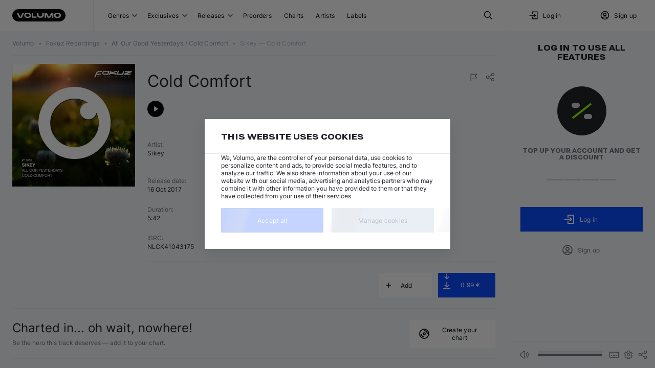

--- FILE ---
content_type: text/html; charset=utf-8
request_url: https://volumo.com/track/200946-cold-comfort
body_size: 23623
content:
<!DOCTYPE html><html class="theming_theme-auto__dOEjp" lang="en"><head><meta charSet="utf-8" data-next-head=""/><meta content="minimum-scale=1, initial-scale=1, width=device-width, maximum-scale=1" name="viewport" data-next-head=""/><meta content="yes" name="mobile-web-app-capable" data-next-head=""/><meta content="yes" name="apple-mobile-web-app-capable" data-next-head=""/><meta content="translucent-black" name="apple-mobile-web-app-status-bar-style" data-next-head=""/><meta content="Volumo" name="apple-mobile-web-app-title" data-next-head=""/><meta content="#002588" name="theme-color" data-next-head=""/><title data-next-head="">Sikey - Cold Comfort by Fokuz Recordings at Volumo</title><meta content="Sikey - Cold Comfort by Fokuz Recordings · Price: 0.99 € · Unlimited Re-download · FOKUZ17018 ·  Drum and Bass ·  · E minor · Released 16 Oct 2017 01:00 · MP3, WAV, AIFF &amp; FLAC" name="description" data-next-head=""/><meta content="&quot;Sikey — Cold Comfort&quot;" name="og:title" data-next-head=""/><meta content="/img/size/1400x0/92b8764d-4d4e-4e69-b3f7-9f4d592792f5.jpg" name="og:image" data-next-head=""/><meta content="music.song" name="og:type" data-next-head=""/><meta content="https://volumo.com/track/200946-cold-comfort" name="og:url" data-next-head=""/><link href="https://volumo.com/track/200946-cold-comfort" hrefLang="en" rel="canonical" data-next-head=""/><link href="https://volumo.com/de/track/200946-cold-comfort" hrefLang="de" rel="alternate" data-next-head=""/><link href="https://volumo.com/es/track/200946-cold-comfort" hrefLang="es" rel="alternate" data-next-head=""/><link href="https://volumo.com/nl/track/200946-cold-comfort" hrefLang="nl" rel="alternate" data-next-head=""/><link href="https://volumo.com/fr/track/200946-cold-comfort" hrefLang="fr" rel="alternate" data-next-head=""/><link href="https://volumo.com/it/track/200946-cold-comfort" hrefLang="it" rel="alternate" data-next-head=""/><link href="https://volumo.com/track/200946-cold-comfort" hrefLang="x-default" rel="alternate" data-next-head=""/><script type="application/ld+json">[{"@context":"https://schema.org/","@type":"BreadcrumbList","itemListElement":[{"@type":"ListItem","position":1,"item":{"@id":"/","name":"Volumo"}},{"@type":"ListItem","position":2,"item":{"@id":"/label/302304-fokuz-recordings","name":"Fokuz Recordings","@type":"Organization"}},{"@type":"ListItem","position":3,"item":{"@id":"/album/8790001220515-all-our-good-yesterdays-cold-comfort","name":"All Our Good Yesterdays / Cold Comfort","image":"/img/size/1400x0/92b8764d-4d4e-4e69-b3f7-9f4d592792f5.jpg"}},{"@type":"ListItem","position":4,"item":{"@id":"/track/200946-cold-comfort","name":"Sikey — Cold Comfort"}}]},{"@context":{"@vocab":"https://schema.org/","volumo":"https://volumo.com/schema/"},"@type":["MusicRecording","Product"],"@id":"https://volumo.com/track/200946-cold-comfort","volumo:trackId":200946,"byArtist":[{"@type":"MusicGroup","name":"Sikey","url":"https://volumo.com/artist/40339-sikey"}],"duration":"PT5M42S","genre":"Drum and Bass","image":"/img/size/0x0/92b8764d-4d4e-4e69-b3f7-9f4d592792f5.webp","inAlbum":{"@type":"MusicAlbum","dateCreated":"2017-10-15T22:00:00Z","image":"/img/size/0x0/92b8764d-4d4e-4e69-b3f7-9f4d592792f5.webp","name":"All Our Good Yesterdays / Cold Comfort"},"isrcCode":"NLCK41043175","name":"Sikey — Cold Comfort","url":"https://volumo.com/track/200946-cold-comfort","recordingOf":{"@type":"MusicComposition","name":"Cold Comfort"},"offers":{"@type":"Offer","url":"https://volumo.com/track/200946-cold-comfort","priceCurrency":"EUR","price":0.99,"priceValidUntil":"2027-12-31","availability":"http://schema.org/OnlineOnly"},"additionalProperty":[{"@type":"PropertyValue","name":"track_id","value":200946},{"@type":"PropertyValue","name":"license_name","value":"all_rights_reserved"}]}]</script><meta content="light dark" name="color-scheme"/><link as="font" crossorigin="" fetchPriority="high" href="/static/fonts/Inter/Inter-Regular.woff2" rel="preload" type="font/woff2"/><link as="font" crossorigin="" fetchPriority="high" href="/static/fonts/Inter/Inter-Bold.woff2" rel="preload" type="font/woff2"/><link as="font" crossorigin="" fetchPriority="high" href="/static/fonts/RobotoFlex/RobotoFlex.woff2" rel="preload" type="font/woff2"/><link href="/static/favicon/favicon.svg" rel="icon" sizes="any" type="image/svg+xml"/><link href="/static/favicon/favicon-32x32.png" rel="icon" sizes="32x32" type="image/png"/><link href="/static/favicon/favicon-16x16.png" rel="icon" sizes="16x16" type="image/png"/><link href="/static/favicon/apple-touch-icon.png" rel="apple-touch-icon"/><link crossorigin="use-credentials" href="/manifest.json" rel="manifest"/><style>
            body {
              margin: 0;
              font-display: swap;
              font-size: 12px;
            }
            html,
            body,
            div#__next {
              height: 100%;
            }
          </style><link rel="preload" href="/_next/static/css/5a7d4ecee2c3e4f2.css" as="style"/><link rel="stylesheet" href="/_next/static/css/5a7d4ecee2c3e4f2.css" data-n-g=""/><link rel="preload" href="/_next/static/css/e0dc7dee7680e491.css" as="style"/><link rel="stylesheet" href="/_next/static/css/e0dc7dee7680e491.css" data-n-p=""/><link rel="preload" href="/_next/static/css/895cde54127671ab.css" as="style"/><link rel="stylesheet" href="/_next/static/css/895cde54127671ab.css" data-n-p=""/><link rel="preload" href="/_next/static/css/aa78e26715eb6248.css" as="style"/><link rel="stylesheet" href="/_next/static/css/aa78e26715eb6248.css" data-n-p=""/><link rel="preload" href="/_next/static/css/b1be1c283d7257ad.css" as="style"/><link rel="stylesheet" href="/_next/static/css/b1be1c283d7257ad.css" data-n-p=""/><link rel="preload" href="/_next/static/css/5c8060962175f991.css" as="style"/><link rel="stylesheet" href="/_next/static/css/5c8060962175f991.css" data-n-p=""/><noscript data-n-css=""></noscript><script defer="" nomodule="" src="/_next/static/chunks/polyfills-42372ed130431b0a.js"></script><script src="/_next/static/chunks/webpack-44800f7310120ca1.js" defer=""></script><script src="/_next/static/chunks/framework-45ace66b66ae6265.js" defer=""></script><script src="/_next/static/chunks/main-afaa9e0b27f805a9.js" defer=""></script><script src="/_next/static/chunks/pages/_app-e4ad4c3a7db1e47c.js" defer=""></script><script src="/_next/static/chunks/2925-25c2bbae1b0d4e26.js" defer=""></script><script src="/_next/static/chunks/8928-c0dd50a6c9e9ff26.js" defer=""></script><script src="/_next/static/chunks/2357-f12028d89cda58cd.js" defer=""></script><script src="/_next/static/chunks/5212-b45477c08919c35f.js" defer=""></script><script src="/_next/static/chunks/6023-07bd3194e09a6fa1.js" defer=""></script><script src="/_next/static/chunks/8469-20a212a19e87d6e3.js" defer=""></script><script src="/_next/static/chunks/9555-a3279a76a06e8698.js" defer=""></script><script src="/_next/static/chunks/2735-d5b9a1cae463ffc2.js" defer=""></script><script src="/_next/static/chunks/4261-9e2a185a5ab0a9bf.js" defer=""></script><script src="/_next/static/chunks/7703-186be683134494bd.js" defer=""></script><script src="/_next/static/chunks/5885-958c5ce2352eeefe.js" defer=""></script><script src="/_next/static/chunks/6141-5b668bc82e84a3b3.js" defer=""></script><script src="/_next/static/chunks/8866-6cbc8f72e65e661a.js" defer=""></script><script src="/_next/static/chunks/7102-53f74e65fd65e6dc.js" defer=""></script><script src="/_next/static/chunks/1097-c1786fc7cf47915d.js" defer=""></script><script src="/_next/static/chunks/6983-2aa786104855e32c.js" defer=""></script><script src="/_next/static/chunks/8604-05eb98ac33bafde4.js" defer=""></script><script src="/_next/static/chunks/3401-7c9c9ec90ca7ce2f.js" defer=""></script><script src="/_next/static/chunks/7138-296893e435718088.js" defer=""></script><script src="/_next/static/chunks/4834-1401b482d9f825ed.js" defer=""></script><script src="/_next/static/chunks/pages/track/%5BtrackId%5D-4b0b7a3755a81f23.js" defer=""></script><script src="/_next/static/XWu6LhuSymN9hVqezQzj5/_buildManifest.js" defer=""></script><script src="/_next/static/XWu6LhuSymN9hVqezQzj5/_ssgManifest.js" defer=""></script></head><body class=""><div id="__next"><noscript><iframe height="0" width="0" src="https://www.googletagmanager.com/ns.html?id=GTM-M4LBZB9" style="display: none; visibility: hidden"></iframe></noscript><div class="NeatScroller_root__Cho86"><div class="NeatScroller_scroller__sEix7 NeatScroller_hideBuiltinScroll__7i377" id="scroll-root"><div class="_app_themeProvider__pnrJs theming_theme-auto__dOEjp ThemeProvider_themeRoot__YpVRU"><div class="BaseLayoutWrapper_root__r1nyI BaseLayoutWrapper_desktop__bkD1j"><header class="Header_root__hagAA"><div class="Grid_root__l35fu DesktopHeader_root__m4DC_ Header_container__Aasa1" style="display:grid;grid-template-columns:auto minmax(0, 1fr) minmax(0, 288px)"><div class="DesktopHeader_logoWrapper__wC7ak"><div class="Logo_root__PpNTN DesktopHeader_logo__sMGQc"><a class="ButtonBase_root__RVEXd Logo_logo__WPO7q" title="Volumo home page" href="/"><svg xmlns="http://www.w3.org/2000/svg" width="104" height="24" viewBox="0 0 104 24"><path fill="currentColor" d="M92 0c6.627 0 12 5.373 12 12s-5.373 12-12 12H12C5.373 24 0 18.627 0 12S5.373 0 12 0zm-3.237 7.054-.251-.003h-.466l-.632.014-.857.029-.289.011a4.8 4.8 0 0 0-4.592 4.577l-.005.22v.197a4.8 4.8 0 0 0 4.379 4.782l.218.014.823.03.826.021.251.003h.466l.632-.014.857-.029.289-.011a4.8 4.8 0 0 0 4.592-4.577l.005-.22v-.197a4.8 4.8 0 0 0-4.379-4.782l-.218-.014-.823-.03zm-58.294 0-.251-.003h-.466l-.632.014-.857.029-.288.011a4.8 4.8 0 0 0-4.593 4.577l-.004.22v.197c0 2.5 1.913 4.568 4.378 4.782l.219.014.822.03.826.021.251.003h.466l.632-.014.857-.029.289-.011a4.8 4.8 0 0 0 4.592-4.577l.005-.22v-.197c0-2.5-1.914-4.568-4.378-4.782l-.22-.014-.822-.03zm20.782.296h-2.997v3.226c0 1.569.25 2.581.72 3.461s1.16 1.571 2.04 2.042c.82.439 1.756.687 3.151.718l.307.003h.9c1.568 0 2.58-.25 3.459-.721a4.9 4.9 0 0 0 2.04-2.042c.438-.82.685-1.758.716-3.155l.004-.306V7.35h-2.997l-.001 3.341c-.011.733-.163 1.354-.44 1.87-.287.539-.709.96-1.246 1.248-.47.252-1.026.4-1.674.434l-.283.007h-.144c-.732-.012-1.352-.164-1.869-.44a3 3 0 0 1-1.246-1.248c-.251-.47-.4-1.027-.433-1.676l-.007-.283zm-39.327 0H8.692l4.788 9.33h5.027l4.788-9.33h-3.232l-4.07 7.93zm55.712 0h-4.547v9.3h2.848v-6.314l3.255 6.344h5.028l3.256-6.344v6.314h2.847v-9.3h-4.547l-4.07 7.93zm-26.575 0h-2.998v9.3h9.291v-2.4h-6.293zm47.28 1.95q.497 0 1.049.045l.373.035.19.022a2.55 2.55 0 0 1 2.198 2.305l.01.17-.002.286-.002.05a2.55 2.55 0 0 1-2.362 2.431q-.777.056-1.455.056-.402 0-.839-.02l-.666-.04a2.55 2.55 0 0 1-2.305-2.31l-.01-.167-.001-.202.003-.135a2.55 2.55 0 0 1 2.256-2.43A14 14 0 0 1 88.34 9.3zm-58.295 0q.499 0 1.05.045l.373.035.19.022a2.55 2.55 0 0 1 2.198 2.305l.01.17-.002.286-.001.05a2.55 2.55 0 0 1-2.363 2.431q-.776.056-1.455.056-.403 0-.838-.02l-.667-.04a2.55 2.55 0 0 1-2.304-2.31l-.01-.167-.002-.202.003-.135a2.55 2.55 0 0 1 2.256-2.43 14 14 0 0 1 1.562-.096"></path></svg></a></div></div><div class="Grid_root__l35fu DesktopHeader_navList__m2EYe" style="display:grid;grid-template-columns:1fr auto;justify-content:center"><div class="DesktopHeader_menuWrapper__M65KF"><button class="ButtonBase_root__RVEXd HeaderButton_root__W9URL DesktopHeader_headerButton__avSN5" type="button">Genres<div class="StandardSelectPostfix_root__cAzUz HeaderButtonWithGenres_selectPostfix__8W0Ak"><svg xmlns="http://www.w3.org/2000/svg" width="10" height="8" viewBox="0 0 10 5" aria-label="Open" class="StandardSelectPostfix_icon__ZShGD"><path fill="currentColor" d="M.5.5A1 1 0 0 1 1.8.4l.1.1L5 3.6 8.1.5A1 1 0 0 1 9.4.4l.1.1a1 1 0 0 1 .1 1.3l-.1.1-3.8 3.8a1 1 0 0 1-1.3.1l-.1-.1L.5 1.9A1 1 0 0 1 .5.5"></path></svg></div></button><button class="ButtonBase_root__RVEXd HeaderButton_root__W9URL DesktopHeader_headerButton__avSN5" type="button">Exclusives<div class="StandardSelectPostfix_root__cAzUz HeaderButtonWithSubItems_selectPostfix__M_j8l"><svg xmlns="http://www.w3.org/2000/svg" width="10" height="8" viewBox="0 0 10 5" aria-label="Open" class="StandardSelectPostfix_icon__ZShGD"><path fill="currentColor" d="M.5.5A1 1 0 0 1 1.8.4l.1.1L5 3.6 8.1.5A1 1 0 0 1 9.4.4l.1.1a1 1 0 0 1 .1 1.3l-.1.1-3.8 3.8a1 1 0 0 1-1.3.1l-.1-.1L.5 1.9A1 1 0 0 1 .5.5"></path></svg></div></button><button class="ButtonBase_root__RVEXd HeaderButton_root__W9URL DesktopHeader_headerButton__avSN5" type="button">Releases<div class="StandardSelectPostfix_root__cAzUz HeaderButtonWithGenres_selectPostfix__8W0Ak"><svg xmlns="http://www.w3.org/2000/svg" width="10" height="8" viewBox="0 0 10 5" aria-label="Open" class="StandardSelectPostfix_icon__ZShGD"><path fill="currentColor" d="M.5.5A1 1 0 0 1 1.8.4l.1.1L5 3.6 8.1.5A1 1 0 0 1 9.4.4l.1.1a1 1 0 0 1 .1 1.3l-.1.1-3.8 3.8a1 1 0 0 1-1.3.1l-.1-.1L.5 1.9A1 1 0 0 1 .5.5"></path></svg></div></button><a class="ButtonBase_root__RVEXd HeaderButton_root__W9URL DesktopHeader_headerButton__avSN5" title="Preorders" href="/preorders">Preorders</a><a class="ButtonBase_root__RVEXd HeaderButton_root__W9URL DesktopHeader_headerButton__avSN5" title="Charts" href="/charts">Charts</a><a class="ButtonBase_root__RVEXd HeaderButton_root__W9URL DesktopHeader_headerButton__avSN5" title="Artists" href="/artists">Artists</a><a class="ButtonBase_root__RVEXd HeaderButton_root__W9URL DesktopHeader_headerButton__avSN5" title="Labels" href="/labels">Labels</a></div><button class="ButtonBase_root__RVEXd HeaderButton_root__W9URL" title="Search" type="button"><svg xmlns="http://www.w3.org/2000/svg" width="20" height="20" fill="none" viewBox="0 0 20 20"><path fill="transparent" stroke="currentColor" stroke-linecap="round" stroke-linejoin="round" stroke-width="1.5" d="M8.333 14.167a5.833 5.833 0 1 0 0-11.667 5.833 5.833 0 0 0 0 11.667"></path><path fill="transparent" stroke="currentColor" stroke-linejoin="round" stroke-width="1.5" d="m17.5 17.5-5-5"></path></svg></button></div><div class="Grid_root__l35fu DesktopHeader_userBlock__LLNJi" style="display:grid"><div class="Grid_root__l35fu" style="display:grid;grid-template-columns:1fr 1fr"><button class="ButtonBase_root__RVEXd HeaderButton_root__W9URL DesktopHeader_headerButton__avSN5" type="button"><svg xmlns="http://www.w3.org/2000/svg" width="20" height="20" fill="none" viewBox="0 0 20 20"><path fill="transparent" stroke="currentColor" stroke-linecap="square" stroke-width="1.5" d="M7.5 6.667V3.334h9.167v13.333H7.5v-3.334M2.5 10h10.833m0 0-2.5-2.5m2.5 2.5-2.5 2.5"></path></svg><div style="margin-right:0.5rem"></div>Log in</button><button class="ButtonBase_root__RVEXd HeaderButton_root__W9URL DesktopHeader_headerButton__avSN5" type="button" data-test-id="create_account"><svg xmlns="http://www.w3.org/2000/svg" width="20" height="20" fill="none" viewBox="0 0 20 20"><path fill="transparent" stroke="currentColor" stroke-width="1.5" d="M2.5 10a7.5 7.5 0 1 0 15 0 7.5 7.5 0 0 0-15 0z"></path><path fill="transparent" stroke="currentColor" stroke-width="1.5" d="M7.5 8.334a2.5 2.5 0 1 0 5 0 2.5 2.5 0 0 0-5 0zm-2.36 7.374a3.33 3.33 0 0 1 3.194-2.374h3.333a3.33 3.33 0 0 1 3.195 2.38"></path></svg><div style="margin-right:0.5rem"></div>Sign up</button></div></div></div></header><div class="BaseLayout_content__q_OaJ"><div class="BaseLayout_container__DVybE"><div class="Grid_root__l35fu ContentLayout_root__eSdny ContentLayout_showRightSidebar__zpCi9" style="display:grid;column-gap:24px"><main class="ContentLayout_main__ygLhy ContentLayout_noLeftSidebar__3FKMF ContentLayout_extraBottomSpace__DnaqP"><div class="Grid_root__l35fu" style="display:grid"><nav class="Breadcrumbs_nav__ewrwl AppBreadcrumbs_root__tkjnc"><ol class="Breadcrumbs_list__LSyGI"><li><a class="ButtonBase_root__RVEXd Breadcrumb_item__IVFJv" href="/"><span class="TextBlock_root__cfWVx TextBlock_body2__X4PxF">Volumo</span></a></li> <span aria-hidden="true" class="Breadcrumbs_bullet__eR8WN jsx_bullet__cjGxh">•</span> <li><a class="ButtonBase_root__RVEXd Breadcrumb_item__IVFJv notranslate" href="/label/302304-fokuz-recordings"><span class="TextBlock_root__cfWVx TextBlock_body2__X4PxF">Fokuz Recordings</span></a></li> <span aria-hidden="true" class="Breadcrumbs_bullet__eR8WN jsx_bullet__cjGxh">•</span> <li><a class="ButtonBase_root__RVEXd Breadcrumb_item__IVFJv notranslate" href="/album/8790001220515-all-our-good-yesterdays-cold-comfort"><span class="TextBlock_root__cfWVx TextBlock_body2__X4PxF">All Our Good Yesterdays / Cold Comfort</span></a></li> <span aria-hidden="true" class="Breadcrumbs_bullet__eR8WN jsx_bullet__cjGxh">•</span> <li><div aria-disabled="true" class="ButtonBase_root__RVEXd Breadcrumb_item__IVFJv notranslate"><span class="TextBlock_root__cfWVx TextBlock_body2__X4PxF">Sikey — Cold Comfort</span></div></li></ol></nav><div class="Divider_divider--zero__6hUJM" role="separator"><br/></div></div><div style="margin-top:1rem"></div><div class="TrackHeader_root__j5rP_"><div class="Grid_root__l35fu TrackHeader_topBlock__1KcDs" style="align-items:flex-start;display:grid;grid-template-columns:auto 1fr;column-gap:24px;row-gap:16px"><div class="Image_root__jB0CE Image_outline__SvBBJ EntityImage_image__BZZDy EntityImage_clickable__wqmHM" style="min-height:240px;height:240px;min-width:240px;width:240px"><picture><source srcSet="/img/size/240x0/92b8764d-4d4e-4e69-b3f7-9f4d592792f5.webp, /img/size/360x0/92b8764d-4d4e-4e69-b3f7-9f4d592792f5.webp 1.5x, /img/size/480x0/92b8764d-4d4e-4e69-b3f7-9f4d592792f5.webp 2x" type="image/webp"/><img alt="Cold Comfort" class="Image_image__3DNok" srcSet="/img/size/240x0/92b8764d-4d4e-4e69-b3f7-9f4d592792f5.jpg, /img/size/360x0/92b8764d-4d4e-4e69-b3f7-9f4d592792f5.jpg 1.5x, /img/size/480x0/92b8764d-4d4e-4e69-b3f7-9f4d592792f5.jpg 2x" style="height:240px;width:240px"/></picture></div><div><div data-container-id="track-200946-page/detailed" data-first-instance-id="track-200946-page/detailed/~track-200946"><div style="margin-top:1rem"></div><div class="Grid_root__l35fu TrackPlayerLite_root__wzS1S TrackHeader_player__x0nbo" style="display:grid" data-instance-id="track-200946-page/detailed/~track-200946"><div class="Grid_root__l35fu TrackPlayerLite_trackHeader__nkRUy" style="align-items:center;display:grid;justify-items:center;column-gap:16px"><div class="Grid_root__l35fu" style="align-items:flex-start;display:grid;grid-auto-columns:auto;grid-auto-flow:column;grid-template-columns:1fr 0.35fr;column-gap:8px"><h1 class="TextBlock_root__cfWVx TextBlock_h1__VgFsA TrackHeader_title__ynyzE notranslate"><span>Cold Comfort</span></h1><div class="Grid_root__l35fu" style="align-content:space-between;display:grid;grid-auto-columns:auto;grid-auto-flow:column;grid-template-columns:1fr"><div class="Bookmarks_root__wPHb2"></div><div class="Grid_root__l35fu" style="display:grid;grid-auto-columns:auto;grid-auto-flow:column;column-gap:12px"><button class="ButtonBase_root__RVEXd ContextButton_root__mT50A ContextButton_root--spacing-minimal__Tdw_t ContextButton_root--minimal__l3GGw" title="Report track" type="button"><svg xmlns="http://www.w3.org/2000/svg" width="20" height="20" fill="none" viewBox="0 0 24 24" class="ContextButton_icon__OhdNN" style="width:20px;height:20px"><path fill="transparent" stroke="currentColor" stroke-width="1.5" d="M5 14h14l-4-4.5L19 5H5v16"></path></svg></button><button class="ButtonBase_root__RVEXd ContextButton_root__mT50A ContextButton_root--spacing-minimal__Tdw_t ContextButton_root--minimal__l3GGw" title="Share track" type="button"><svg xmlns="http://www.w3.org/2000/svg" width="20" height="20" fill="none" viewBox="0 0 24 24" class="ContextButton_icon__OhdNN" style="width:20px;height:20px"><path fill="transparent" stroke="currentColor" stroke-linecap="round" stroke-linejoin="round" stroke-width="1.5" d="M6 15a3 3 0 1 0 0-6 3 3 0 0 0 0 6M18 9a3 3 0 1 0 0-6 3 3 0 0 0 0 6M18 21a3 3 0 1 0 0-6 3 3 0 0 0 0 6M8.7 10.7l6.6-3.4M8.7 13.3l6.6 3.4"></path></svg></button></div></div></div><div class="Grid_root__l35fu" style="align-items:center;display:grid;grid-template-columns:auto 1fr;column-gap:24px"><div class="Grid_root__l35fu" style="display:grid;grid-template-columns:1fr;column-gap:12px"><button class="ButtonBase_root__RVEXd PlayButtonLite_root___ZrdZ" title="Play &quot;Sikey — Cold Comfort&quot;" type="button"><svg xmlns="http://www.w3.org/2000/svg" width="16" height="16" fill="none" viewBox="0 0 16 16"><path fill="currentColor" d="m5.334 2.667 8 5.333-8 5.333z"></path></svg></button></div><div class="Grid_root__l35fu" style="display:grid"><div style="margin-top:0.75rem"></div><div class="Waveform_root__pZUtu TrackWaveform_root__ZPsi5"><canvas class="Waveform_canvas__bRvP0"></canvas><canvas class="Waveform_canvas__bRvP0"></canvas><canvas class="Waveform_canvas__bRvP0"></canvas><canvas class="Waveform_canvas__bRvP0"></canvas></div></div></div></div><div style="margin-top:0.125rem"></div></div><div style="margin-top:1.5rem"></div><div class="Grid_root__l35fu" style="align-items:flex-start;display:grid;grid-template-columns:repeat(3, 1fr);column-gap:8px;row-gap:24px"><div class="Grid_root__l35fu" style="align-items:flex-start;display:grid;row-gap:2px;width:unset"><span class="Property_label__acCpl">Artist<!-- -->:</span><span class="Property_value__CaDzH notranslate"><div><a class="ButtonBase_root__RVEXd ButtonBase_inline__8_qrn notranslate" href="/artist/40339-sikey">Sikey</a></div></span></div><div class="Grid_root__l35fu" style="align-items:flex-start;display:grid;row-gap:2px;width:unset"><span class="Property_label__acCpl">Album<!-- -->:</span><span class="Property_value__CaDzH notranslate"><a class="ButtonBase_root__RVEXd" href="/album/8790001220515-all-our-good-yesterdays-cold-comfort">All Our Good Yesterdays / Cold Comfort</a></span></div><div class="Grid_root__l35fu" style="align-items:flex-start;display:grid;row-gap:2px;width:unset"><span class="Property_label__acCpl">Label<!-- -->:</span><span class="Property_value__CaDzH notranslate"><a class="ButtonBase_root__RVEXd ButtonBase_inline__8_qrn notranslate" href="/label/302304-fokuz-recordings">Fokuz Recordings</a></span></div><div class="Grid_root__l35fu" style="align-items:flex-start;display:grid;row-gap:2px;width:unset"><span class="Property_label__acCpl">Release date<!-- -->:</span><span class="Property_value__CaDzH notranslate">16 Oct 2017</span></div><div class="Grid_root__l35fu" style="align-items:flex-start;display:grid;row-gap:2px;width:unset"><span class="Property_label__acCpl">Catalog<!-- -->:</span><span class="Property_value__CaDzH notranslate">FOKUZ17018</span></div><div class="Grid_root__l35fu" style="align-items:flex-start;display:grid;row-gap:2px;width:unset"><span class="Property_label__acCpl">Genre<!-- -->:</span><span class="Property_value__CaDzH notranslate"><a class="ButtonBase_root__RVEXd" href="/drum-and-bass">Drum and Bass</a></span></div><div class="Grid_root__l35fu" style="align-items:flex-start;display:grid;row-gap:2px;width:unset"><span class="Property_label__acCpl">Duration<!-- -->:</span><span class="Property_value__CaDzH notranslate">5:42</span></div><div class="Grid_root__l35fu" style="align-items:flex-start;display:grid;row-gap:2px;width:unset"><span class="Property_label__acCpl">Tempo<!-- -->:</span><span class="Property_value__CaDzH notranslate">null BPM</span></div><div class="Grid_root__l35fu" style="align-items:flex-start;display:grid;row-gap:2px;width:unset"><span class="Property_label__acCpl">Key<!-- -->:</span><span class="Property_value__CaDzH notranslate"><span data-test-id="keysign">E minor</span></span></div><div class="Grid_root__l35fu" style="align-items:flex-start;display:grid;row-gap:2px;width:unset"><span class="Property_label__acCpl">ISRC<!-- -->:</span><span class="Property_value__CaDzH notranslate">NLCK41043175</span></div></div><div class="Divider_divider--medium__6p4Rz" role="separator"><br/></div></div></div></div><div class="Grid_root__l35fu Actions_root__SXucc" style="align-items:center;display:grid;grid-auto-columns:auto;grid-auto-flow:column;grid-template-columns:1fr;column-gap:12px;row-gap:8px"><div></div><button class="ButtonBase_root__RVEXd Button_ordinary__uTZ0I Button_ordinary--square__hTQcB Button_ordinary--small__z6LE6 Button_ordinary--muted__6elnS ListActionButton_root--normal__eBjEk ListActionButton_ordinary__GtQyo AddToPlaylistAction_root__3f8xZ Actions_button__pSbRY" title="Add" type="button"><div class="Grid_root__l35fu" style="align-items:center;display:grid;grid-auto-columns:auto;grid-auto-flow:column;grid-template-columns:auto 1fr;justify-items:center"><svg xmlns="http://www.w3.org/2000/svg" width="20" height="20" fill="none" viewBox="0 0 24 24" class="AddToPlaylistAction_leftIcon__BC7St"><path fill="currentColor" fill-rule="evenodd" d="M13 7a1 1 0 1 0-2 0v4H7a1 1 0 1 0 0 2h4v4a1 1 0 1 0 2 0v-4h4a1 1 0 1 0 0-2h-4z" clip-rule="evenodd"></path></svg><span class="ellipsis_singleline__nMGGo">Add</span><span class="AddToPlaylistAction_rightPlaceholder___2nuc"></span></div></button><div class="Grid_root__l35fu CheckoutButton_root__3_Vjf CheckoutButton_root--compact__cqXvr CtaButton_button__hbBQy Actions_button__pSbRY Actions_ctaButton__tZcVF" style="display:grid;grid-auto-columns:auto;grid-auto-flow:column;grid-template-columns:1fr auto" tabindex="0" title="Buy now"><button class="ButtonBase_root__RVEXd Button_ordinary__uTZ0I Button_ordinary--square__hTQcB Button_ordinary--small__z6LE6 CheckoutButton_buyButton__95hzt" type="button"><div class="Grid_root__l35fu" style="align-items:center;display:grid;grid-auto-columns:minmax(0px, max-content);grid-auto-flow:column;grid-template-columns:auto 1fr auto;justify-items:normal;column-gap:6px"><div class="CheckoutButton_iconContainer__S_Gtc"><svg xmlns="http://www.w3.org/2000/svg" width="16" height="16" fill="none" viewBox="5.08 2.25 9.584 11.5" class="CheckoutButton_iconSlideIn__RYjLw"><path fill="transparent" stroke="currentColor" stroke-width="1.5" d="M14.168 8.333 10.001 12.5 5.835 8.333M10 2.5v10"></path></svg><svg xmlns="http://www.w3.org/2000/svg" width="16" height="16" fill="none" viewBox="5.08 2.25 9.584 11.5" class="CheckoutButton_iconSlideOut__PVWXM"><path fill="transparent" stroke="currentColor" stroke-width="1.5" d="M14.168 8.333 10.001 12.5 5.835 8.333M10 2.5v10"></path></svg></div><span class="TextBlock_root__cfWVx TextBlock_body1___ZP6f notranslate price">0.99 €</span></div></button></div></div><div class="Divider_divider--medium__6p4Rz" role="separator"><br/></div></div><div><div class="Grid_root__l35fu" style="align-items:center;display:grid;grid-template-columns:1fr auto;column-gap:24px;row-gap:24px"><div><div class="TextBlock_root__cfWVx TextBlock_h2__bFcli NoChartsBanner_primaryText__he3J1">Charted in... oh wait, nowhere!</div><div style="margin-top:0.5rem"></div><div class="TextBlock_root__cfWVx TextBlock_body3__ljTAg NoChartsBanner_secondaryText__jrGma">Be the hero this track deserves — add it to your chart.</div></div><button class="ButtonBase_root__RVEXd Button_ordinary__uTZ0I Button_ordinary--square__hTQcB Button_ordinary--muted__6elnS IconButton_icon--left__pJ5LT NoChartsBanner_button__Spd77" type="button"><div class="Grid_root__l35fu" style="align-items:center;display:grid;grid-template-columns:auto 1fr;justify-items:flex-start;column-gap:8px;width:unset"><svg xmlns="http://www.w3.org/2000/svg" width="20" height="20" fill="none" viewBox="0 0 20 20" class="IconButton_icon__JSbTK" style="height:24px;width:24px"><path fill="transparent" stroke="currentColor" stroke-width="1.5" d="M10 17.5a7.5 7.5 0 1 0 0-15 7.5 7.5 0 0 0 0 15Z"></path><path fill="transparent" stroke="currentColor" stroke-width="1.5" d="M10 11.667a1.667 1.667 0 1 0 0-3.334 1.667 1.667 0 0 0 0 3.334ZM15 10a5 5 0 0 0-5-5m0 10a5 5 0 0 1-5-5"></path></svg>Create your chart</div></button></div><div class="Divider_divider--medium__6p4Rz" role="separator"><br/></div></div><div class="TabSwitch_root__jb5uS TabSwitch_root--standard__AtqNH TabSwitch_nowrap__wfbV_ TrackPageComponent_tabs__s_djQ" role="tablist" style="justify-content:flex-start"><div class="ButtonBase_root__RVEXd TabSwitchButton_root__6aTbr TabSwitchButton_root--standard__jN4Y1" id="related-tracks-tab" role="tab" tabindex="0" aria-selected="true" data-test-id="related-tracks"><svg xmlns="http://www.w3.org/2000/svg" width="20" height="20" fill="none" viewBox="0 0 20 20"><path fill="transparent" stroke="currentColor" stroke-linecap="square" stroke-linejoin="round" stroke-width="1.5" d="M10.833 4.167H17.5M10.833 7.5H15m-4.167 5H17.5m-6.667 3.333H15"></path><path fill="transparent" stroke="currentColor" stroke-linecap="square" stroke-width="1.5" d="M7.5 3.333h-5v5h5zm0 8.334h-5v5h5z"></path></svg><h2 class="TabSwitchButton_title__iIU0Z">Related tracks</h2></div><button class="ButtonBase_root__RVEXd TabSwitchButton_root__6aTbr TabSwitchButton_root--standard__jN4Y1" id="related-artists-tab" role="tab" type="button" data-test-id="related-artists"><svg xmlns="http://www.w3.org/2000/svg" width="20" height="20" fill="none" viewBox="0 0 20 20"><path fill="transparent" stroke="currentColor" stroke-linecap="square" stroke-width="1.5" d="M4.166 6.667a3.333 3.333 0 1 0 6.667 0 3.333 3.333 0 0 0-6.667 0Z"></path><path fill="transparent" stroke="currentColor" stroke-width="1.5" d="M2.5 16.667a3.333 3.333 0 0 1 3.333-3.334h3.334a3.333 3.333 0 0 1 3.333 3.334M17.5 16.667a3.333 3.333 0 0 0-3.334-3.334"></path><path fill="transparent" stroke="currentColor" stroke-linejoin="round" stroke-width="1.5" d="M13.334 3.442a3.334 3.334 0 0 1 0 6.458"></path></svg><span class="TabSwitchButton_title__iIU0Z">Related artists</span></button><button class="ButtonBase_root__RVEXd TabSwitchButton_root__6aTbr TabSwitchButton_root--standard__jN4Y1" id="related-labels-tab" role="tab" type="button" data-test-id="related-labels"><svg xmlns="http://www.w3.org/2000/svg" width="20" height="20" fill="none" viewBox="0 0 20 20"><path fill="transparent" stroke="currentColor" stroke-width="1.5" d="M7.5 10.834a2.5 2.5 0 1 0 5 0 2.5 2.5 0 0 0-5 0z"></path><path fill="transparent" stroke="currentColor" stroke-width="1.5" d="M10 2.5A7.5 7.5 0 1 0 15.59 5H12.5v5.833"></path></svg><span class="TabSwitchButton_title__iIU0Z">Related labels</span></button></div><div style="margin-top:1.5rem"></div><div class="Divider_divider--zero__6hUJM" role="separator"><br/></div><div class="Grid_root__l35fu" style="display:grid"><svg aria-labelledby="track0-aria" role="img" height="48" width="100%"><title id="track0-aria">Loading...</title><rect role="presentation" x="0" y="0" width="100%" height="100%" clip-path="url(#track0-diff)" style="fill:url(#track0-animated-diff)"></rect><defs><clipPath id="track0-diff"><rect height="36" width="36" y="6"></rect><rect height="16" width="581" x="50" y="10"></rect></clipPath><linearGradient id="track0-animated-diff" gradientTransform="translate(-2 0)"><stop offset="0%" stop-color="var(--subpanel__bg-color)" stop-opacity="1"></stop><stop offset="50%" stop-color="var(--panel__bg-color)" stop-opacity="1"></stop><stop offset="100%" stop-color="var(--subpanel__bg-color)" stop-opacity="1"></stop><animateTransform attributeName="gradientTransform" type="translate" values="-2 0; 0 0; 2 0" dur="2s" repeatCount="indefinite"></animateTransform></linearGradient></defs></svg><svg aria-labelledby="track1-aria" role="img" height="48" width="100%"><title id="track1-aria">Loading...</title><rect role="presentation" x="0" y="0" width="100%" height="100%" clip-path="url(#track1-diff)" style="fill:url(#track1-animated-diff)"></rect><defs><clipPath id="track1-diff"><rect height="36" width="36" y="6"></rect><rect height="16" width="323" x="50" y="10"></rect></clipPath><linearGradient id="track1-animated-diff" gradientTransform="translate(-2 0)"><stop offset="0%" stop-color="var(--subpanel__bg-color)" stop-opacity="1"></stop><stop offset="50%" stop-color="var(--panel__bg-color)" stop-opacity="1"></stop><stop offset="100%" stop-color="var(--subpanel__bg-color)" stop-opacity="1"></stop><animateTransform attributeName="gradientTransform" type="translate" values="-2 0; 0 0; 2 0" dur="2s" repeatCount="indefinite"></animateTransform></linearGradient></defs></svg><svg aria-labelledby="track2-aria" role="img" height="48" width="100%"><title id="track2-aria">Loading...</title><rect role="presentation" x="0" y="0" width="100%" height="100%" clip-path="url(#track2-diff)" style="fill:url(#track2-animated-diff)"></rect><defs><clipPath id="track2-diff"><rect height="36" width="36" y="6"></rect><rect height="16" width="373" x="50" y="10"></rect></clipPath><linearGradient id="track2-animated-diff" gradientTransform="translate(-2 0)"><stop offset="0%" stop-color="var(--subpanel__bg-color)" stop-opacity="1"></stop><stop offset="50%" stop-color="var(--panel__bg-color)" stop-opacity="1"></stop><stop offset="100%" stop-color="var(--subpanel__bg-color)" stop-opacity="1"></stop><animateTransform attributeName="gradientTransform" type="translate" values="-2 0; 0 0; 2 0" dur="2s" repeatCount="indefinite"></animateTransform></linearGradient></defs></svg><svg aria-labelledby="track3-aria" role="img" height="48" width="100%"><title id="track3-aria">Loading...</title><rect role="presentation" x="0" y="0" width="100%" height="100%" clip-path="url(#track3-diff)" style="fill:url(#track3-animated-diff)"></rect><defs><clipPath id="track3-diff"><rect height="36" width="36" y="6"></rect><rect height="16" width="312" x="50" y="10"></rect></clipPath><linearGradient id="track3-animated-diff" gradientTransform="translate(-2 0)"><stop offset="0%" stop-color="var(--subpanel__bg-color)" stop-opacity="1"></stop><stop offset="50%" stop-color="var(--panel__bg-color)" stop-opacity="1"></stop><stop offset="100%" stop-color="var(--subpanel__bg-color)" stop-opacity="1"></stop><animateTransform attributeName="gradientTransform" type="translate" values="-2 0; 0 0; 2 0" dur="2s" repeatCount="indefinite"></animateTransform></linearGradient></defs></svg><svg aria-labelledby="track4-aria" role="img" height="48" width="100%"><title id="track4-aria">Loading...</title><rect role="presentation" x="0" y="0" width="100%" height="100%" clip-path="url(#track4-diff)" style="fill:url(#track4-animated-diff)"></rect><defs><clipPath id="track4-diff"><rect height="36" width="36" y="6"></rect><rect height="16" width="425" x="50" y="10"></rect></clipPath><linearGradient id="track4-animated-diff" gradientTransform="translate(-2 0)"><stop offset="0%" stop-color="var(--subpanel__bg-color)" stop-opacity="1"></stop><stop offset="50%" stop-color="var(--panel__bg-color)" stop-opacity="1"></stop><stop offset="100%" stop-color="var(--subpanel__bg-color)" stop-opacity="1"></stop><animateTransform attributeName="gradientTransform" type="translate" values="-2 0; 0 0; 2 0" dur="2s" repeatCount="indefinite"></animateTransform></linearGradient></defs></svg><svg aria-labelledby="track5-aria" role="img" height="48" width="100%"><title id="track5-aria">Loading...</title><rect role="presentation" x="0" y="0" width="100%" height="100%" clip-path="url(#track5-diff)" style="fill:url(#track5-animated-diff)"></rect><defs><clipPath id="track5-diff"><rect height="36" width="36" y="6"></rect><rect height="16" width="569" x="50" y="10"></rect></clipPath><linearGradient id="track5-animated-diff" gradientTransform="translate(-2 0)"><stop offset="0%" stop-color="var(--subpanel__bg-color)" stop-opacity="1"></stop><stop offset="50%" stop-color="var(--panel__bg-color)" stop-opacity="1"></stop><stop offset="100%" stop-color="var(--subpanel__bg-color)" stop-opacity="1"></stop><animateTransform attributeName="gradientTransform" type="translate" values="-2 0; 0 0; 2 0" dur="2s" repeatCount="indefinite"></animateTransform></linearGradient></defs></svg><svg aria-labelledby="track6-aria" role="img" height="48" width="100%"><title id="track6-aria">Loading...</title><rect role="presentation" x="0" y="0" width="100%" height="100%" clip-path="url(#track6-diff)" style="fill:url(#track6-animated-diff)"></rect><defs><clipPath id="track6-diff"><rect height="36" width="36" y="6"></rect><rect height="16" width="479" x="50" y="10"></rect></clipPath><linearGradient id="track6-animated-diff" gradientTransform="translate(-2 0)"><stop offset="0%" stop-color="var(--subpanel__bg-color)" stop-opacity="1"></stop><stop offset="50%" stop-color="var(--panel__bg-color)" stop-opacity="1"></stop><stop offset="100%" stop-color="var(--subpanel__bg-color)" stop-opacity="1"></stop><animateTransform attributeName="gradientTransform" type="translate" values="-2 0; 0 0; 2 0" dur="2s" repeatCount="indefinite"></animateTransform></linearGradient></defs></svg><svg aria-labelledby="track7-aria" role="img" height="48" width="100%"><title id="track7-aria">Loading...</title><rect role="presentation" x="0" y="0" width="100%" height="100%" clip-path="url(#track7-diff)" style="fill:url(#track7-animated-diff)"></rect><defs><clipPath id="track7-diff"><rect height="36" width="36" y="6"></rect><rect height="16" width="395" x="50" y="10"></rect></clipPath><linearGradient id="track7-animated-diff" gradientTransform="translate(-2 0)"><stop offset="0%" stop-color="var(--subpanel__bg-color)" stop-opacity="1"></stop><stop offset="50%" stop-color="var(--panel__bg-color)" stop-opacity="1"></stop><stop offset="100%" stop-color="var(--subpanel__bg-color)" stop-opacity="1"></stop><animateTransform attributeName="gradientTransform" type="translate" values="-2 0; 0 0; 2 0" dur="2s" repeatCount="indefinite"></animateTransform></linearGradient></defs></svg><svg aria-labelledby="track8-aria" role="img" height="48" width="100%"><title id="track8-aria">Loading...</title><rect role="presentation" x="0" y="0" width="100%" height="100%" clip-path="url(#track8-diff)" style="fill:url(#track8-animated-diff)"></rect><defs><clipPath id="track8-diff"><rect height="36" width="36" y="6"></rect><rect height="16" width="275" x="50" y="10"></rect></clipPath><linearGradient id="track8-animated-diff" gradientTransform="translate(-2 0)"><stop offset="0%" stop-color="var(--subpanel__bg-color)" stop-opacity="1"></stop><stop offset="50%" stop-color="var(--panel__bg-color)" stop-opacity="1"></stop><stop offset="100%" stop-color="var(--subpanel__bg-color)" stop-opacity="1"></stop><animateTransform attributeName="gradientTransform" type="translate" values="-2 0; 0 0; 2 0" dur="2s" repeatCount="indefinite"></animateTransform></linearGradient></defs></svg><svg aria-labelledby="track9-aria" role="img" height="48" width="100%"><title id="track9-aria">Loading...</title><rect role="presentation" x="0" y="0" width="100%" height="100%" clip-path="url(#track9-diff)" style="fill:url(#track9-animated-diff)"></rect><defs><clipPath id="track9-diff"><rect height="36" width="36" y="6"></rect><rect height="16" width="318" x="50" y="10"></rect></clipPath><linearGradient id="track9-animated-diff" gradientTransform="translate(-2 0)"><stop offset="0%" stop-color="var(--subpanel__bg-color)" stop-opacity="1"></stop><stop offset="50%" stop-color="var(--panel__bg-color)" stop-opacity="1"></stop><stop offset="100%" stop-color="var(--subpanel__bg-color)" stop-opacity="1"></stop><animateTransform attributeName="gradientTransform" type="translate" values="-2 0; 0 0; 2 0" dur="2s" repeatCount="indefinite"></animateTransform></linearGradient></defs></svg></div><div style="margin-top:1rem"></div></main><aside aria-label="Right sidebar" class="ContentLayout_right__YawBm Sidebar_sideBar__qqElx" style="--top-offset:61px"><div class="Sidebar_scrollParent__FZhi7"><div class="CallToActionBanner_root__H3_CV RightSidebar_banner__ZVumH"><h2 class="TextBlock_root__cfWVx TextBlock_vividH2__PgnVw TextBlock_alignCenter__U_TpA CallToActionBanner_title__Sdq34">Log in to use all features</h2><div style="margin-bottom:3rem"></div><div class="HorizontalScroller_root__Skf0_"><div class="Grid_root__l35fu" style="display:grid;grid-template-columns:1fr"><div class="HorizontalScrollerBase_root__MwgM_ HorizontalScrollerBase_snap__xq7Ij HorizontalScroller_scroller__fdYAn" draggable="false"><div class="Grid_root__l35fu" style="display:grid;grid-auto-columns:100%;grid-auto-flow:column;width:auto"><button class="ButtonBase_root__RVEXd" type="button"><div class="Grid_root__l35fu" style="display:grid;justify-items:center;row-gap:24px"><div class="CallToActionBannerSlide_iconWrapper__2jMqf"><svg xmlns="http://www.w3.org/2000/svg" width="32" height="32" fill="none" viewBox="28 28 40 40" class="CallToActionBannerSlide_icon__YDK63"><rect width="16" height="10" x="28" y="32" fill="currentColor" rx="5"></rect><rect width="16" height="10" x="52" y="54" fill="currentColor" rx="5"></rect><path stroke="#9F0" stroke-width="4" d="M66 34 30 62"></path></svg></div><h2 class="TextBlock_root__cfWVx TextBlock_vividH2__PgnVw TextBlock_alignCenter__U_TpA TextBlock_colorSecondary__OSVIf CallToActionBannerSlide_text__IDoz7">Top up your account and get a discount</h2></div></button><button class="ButtonBase_root__RVEXd" type="button"><div class="Grid_root__l35fu" style="display:grid;justify-items:center;row-gap:24px"><div class="CallToActionBannerSlide_iconWrapper__2jMqf"><svg xmlns="http://www.w3.org/2000/svg" width="20" height="20" fill="none" viewBox="0 0 20 20" class="CallToActionBannerSlide_icon__YDK63"><path fill="transparent" stroke="currentColor" stroke-linecap="round" stroke-linejoin="round" stroke-width="1.5" d="M5 16.667a2.5 2.5 0 1 0 0-5 2.5 2.5 0 0 0 0 5M13.333 16.667a2.5 2.5 0 1 0 0-5 2.5 2.5 0 0 0 0 5"></path><path fill="transparent" stroke="currentColor" stroke-linecap="round" stroke-width="1.5" d="M7.5 14.167V3.334h8.333v10.833"></path><path fill="transparent" stroke="currentColor" stroke-linecap="round" stroke-linejoin="round" stroke-width="1.5" d="M7.5 6.667h8.333"></path></svg></div><h2 class="TextBlock_root__cfWVx TextBlock_vividH2__PgnVw TextBlock_alignCenter__U_TpA TextBlock_colorSecondary__OSVIf CallToActionBannerSlide_text__IDoz7">Create your own playlists</h2></div></button><button class="ButtonBase_root__RVEXd" type="button"><div class="Grid_root__l35fu" style="display:grid;justify-items:center;row-gap:24px"><div class="CallToActionBannerSlide_iconWrapper__2jMqf"><svg xmlns="http://www.w3.org/2000/svg" width="20" height="20" viewBox="0 0 24 24" class="CallToActionBannerSlide_icon__YDK63"><path fill="currentColor" fill-rule="evenodd" d="M21 1.2c1.1 0 2 .9 2 2v14c0 1.1-.9 2-2 2h-6l-2.3 2.3c-.4.4-1.1.4-1.4 0L9 19.2H3c-1.1 0-2-.9-2-2v-14c0-1.1.9-2 2-2zm-6.8 5c-.9 0-1.7.4-2.2 1.1-.6-.7-1.3-1.1-2.2-1.1-.8 0-1.4.3-2 .8-.6.6-.9 1.3-.8 2q0 .75.3 1.5c.2.5.3.8.5 1.1.2.2.4.5.7.9l.1.2c.4.5 1.5 1.4 3.2 2.7 0 0 .1.1.2.1s.2 0 .2-.1c1.7-1.3 2.8-2.2 3.2-2.7l.1-.2c.3-.4.5-.7.7-.9s.3-.6.5-1.1q.3-.75.3-1.5c0-.7-.3-1.4-.8-2-.6-.5-1.3-.8-2-.8"></path></svg></div><h2 class="TextBlock_root__cfWVx TextBlock_vividH2__PgnVw TextBlock_alignCenter__U_TpA TextBlock_colorSecondary__OSVIf CallToActionBannerSlide_text__IDoz7">Follow your favorite artists and labels</h2></div></button><button class="ButtonBase_root__RVEXd" type="button"><div class="Grid_root__l35fu" style="display:grid;justify-items:center;row-gap:24px"><div class="CallToActionBannerSlide_iconWrapper__2jMqf"><svg xmlns="http://www.w3.org/2000/svg" width="20" height="20" viewBox="0 0 24 24" class="CallToActionBannerSlide_icon__YDK63"><path fill="currentColor" d="M20.7 17.7c.4 0 .8.2 1 .6q.45.6 0 1.2c-.2.4-.6.6-1 .6H3.1c-.7 0-1.2-.5-1.2-1.2s.5-1.2 1.2-1.2zm0-4.9c.7 0 1.2.5 1.2 1.2s-.5 1.2-1.2 1.2h-8.6c-.7 0-1.2-.5-1.2-1.2s.5-1.2 1.2-1.2zm0-4.9c.7 0 1.2.5 1.2 1.2s-.5 1.2-1.2 1.2h-8.6c-.7 0-1.2-.5-1.2-1.2s.5-1.2 1.2-1.2zm0-4.9c.7 0 1.2.5 1.2 1.2s-.5 1.2-1.2 1.2H3.1c-.7 0-1.2-.5-1.2-1.2S2.4 3 3.1 3zM8 12.3l-3.5 2.8c-.3.3-.7.3-1 .2q-.6-.3-.6-.9V8.7c0-.5.2-.8.6-1 .3-.1.7-.1 1 .2l3.4 2.9c.3.1.4.4.4.7s-.1.6-.3.8"></path></svg></div><h2 class="TextBlock_root__cfWVx TextBlock_vividH2__PgnVw TextBlock_alignCenter__U_TpA TextBlock_colorSecondary__OSVIf CallToActionBannerSlide_text__IDoz7">Don&#x27;t listen to the same track twice</h2></div></button><button class="ButtonBase_root__RVEXd" type="button"><div class="Grid_root__l35fu" style="display:grid;justify-items:center;row-gap:24px"><div class="CallToActionBannerSlide_iconWrapper__2jMqf"><svg xmlns="http://www.w3.org/2000/svg" width="32" height="32" fill="none" viewBox="28 28 40 40" class="CallToActionBannerSlide_icon__YDK63"><rect width="16" height="10" x="28" y="32" fill="currentColor" rx="5"></rect><rect width="16" height="10" x="52" y="54" fill="currentColor" rx="5"></rect><path stroke="#9F0" stroke-width="4" d="M66 34 30 62"></path></svg></div><h2 class="TextBlock_root__cfWVx TextBlock_vividH2__PgnVw TextBlock_alignCenter__U_TpA TextBlock_colorSecondary__OSVIf CallToActionBannerSlide_text__IDoz7">Top up your account and get a discount</h2></div></button><button class="ButtonBase_root__RVEXd" type="button"><div class="Grid_root__l35fu" style="display:grid;justify-items:center;row-gap:24px"><div class="CallToActionBannerSlide_iconWrapper__2jMqf"><svg xmlns="http://www.w3.org/2000/svg" width="20" height="20" fill="none" viewBox="0 0 20 20" class="CallToActionBannerSlide_icon__YDK63"><path fill="transparent" stroke="currentColor" stroke-linecap="round" stroke-linejoin="round" stroke-width="1.5" d="M5 16.667a2.5 2.5 0 1 0 0-5 2.5 2.5 0 0 0 0 5M13.333 16.667a2.5 2.5 0 1 0 0-5 2.5 2.5 0 0 0 0 5"></path><path fill="transparent" stroke="currentColor" stroke-linecap="round" stroke-width="1.5" d="M7.5 14.167V3.334h8.333v10.833"></path><path fill="transparent" stroke="currentColor" stroke-linecap="round" stroke-linejoin="round" stroke-width="1.5" d="M7.5 6.667h8.333"></path></svg></div><h2 class="TextBlock_root__cfWVx TextBlock_vividH2__PgnVw TextBlock_alignCenter__U_TpA TextBlock_colorSecondary__OSVIf CallToActionBannerSlide_text__IDoz7">Create your own playlists</h2></div></button><button class="ButtonBase_root__RVEXd" type="button"><div class="Grid_root__l35fu" style="display:grid;justify-items:center;row-gap:24px"><div class="CallToActionBannerSlide_iconWrapper__2jMqf"><svg xmlns="http://www.w3.org/2000/svg" width="20" height="20" viewBox="0 0 24 24" class="CallToActionBannerSlide_icon__YDK63"><path fill="currentColor" fill-rule="evenodd" d="M21 1.2c1.1 0 2 .9 2 2v14c0 1.1-.9 2-2 2h-6l-2.3 2.3c-.4.4-1.1.4-1.4 0L9 19.2H3c-1.1 0-2-.9-2-2v-14c0-1.1.9-2 2-2zm-6.8 5c-.9 0-1.7.4-2.2 1.1-.6-.7-1.3-1.1-2.2-1.1-.8 0-1.4.3-2 .8-.6.6-.9 1.3-.8 2q0 .75.3 1.5c.2.5.3.8.5 1.1.2.2.4.5.7.9l.1.2c.4.5 1.5 1.4 3.2 2.7 0 0 .1.1.2.1s.2 0 .2-.1c1.7-1.3 2.8-2.2 3.2-2.7l.1-.2c.3-.4.5-.7.7-.9s.3-.6.5-1.1q.3-.75.3-1.5c0-.7-.3-1.4-.8-2-.6-.5-1.3-.8-2-.8"></path></svg></div><h2 class="TextBlock_root__cfWVx TextBlock_vividH2__PgnVw TextBlock_alignCenter__U_TpA TextBlock_colorSecondary__OSVIf CallToActionBannerSlide_text__IDoz7">Follow your favorite artists and labels</h2></div></button><button class="ButtonBase_root__RVEXd" type="button"><div class="Grid_root__l35fu" style="display:grid;justify-items:center;row-gap:24px"><div class="CallToActionBannerSlide_iconWrapper__2jMqf"><svg xmlns="http://www.w3.org/2000/svg" width="20" height="20" viewBox="0 0 24 24" class="CallToActionBannerSlide_icon__YDK63"><path fill="currentColor" d="M20.7 17.7c.4 0 .8.2 1 .6q.45.6 0 1.2c-.2.4-.6.6-1 .6H3.1c-.7 0-1.2-.5-1.2-1.2s.5-1.2 1.2-1.2zm0-4.9c.7 0 1.2.5 1.2 1.2s-.5 1.2-1.2 1.2h-8.6c-.7 0-1.2-.5-1.2-1.2s.5-1.2 1.2-1.2zm0-4.9c.7 0 1.2.5 1.2 1.2s-.5 1.2-1.2 1.2h-8.6c-.7 0-1.2-.5-1.2-1.2s.5-1.2 1.2-1.2zm0-4.9c.7 0 1.2.5 1.2 1.2s-.5 1.2-1.2 1.2H3.1c-.7 0-1.2-.5-1.2-1.2S2.4 3 3.1 3zM8 12.3l-3.5 2.8c-.3.3-.7.3-1 .2q-.6-.3-.6-.9V8.7c0-.5.2-.8.6-1 .3-.1.7-.1 1 .2l3.4 2.9c.3.1.4.4.4.7s-.1.6-.3.8"></path></svg></div><h2 class="TextBlock_root__cfWVx TextBlock_vividH2__PgnVw TextBlock_alignCenter__U_TpA TextBlock_colorSecondary__OSVIf CallToActionBannerSlide_text__IDoz7">Don&#x27;t listen to the same track twice</h2></div></button><button class="ButtonBase_root__RVEXd" type="button"><div class="Grid_root__l35fu" style="display:grid;justify-items:center;row-gap:24px"><div class="CallToActionBannerSlide_iconWrapper__2jMqf"><svg xmlns="http://www.w3.org/2000/svg" width="32" height="32" fill="none" viewBox="28 28 40 40" class="CallToActionBannerSlide_icon__YDK63"><rect width="16" height="10" x="28" y="32" fill="currentColor" rx="5"></rect><rect width="16" height="10" x="52" y="54" fill="currentColor" rx="5"></rect><path stroke="#9F0" stroke-width="4" d="M66 34 30 62"></path></svg></div><h2 class="TextBlock_root__cfWVx TextBlock_vividH2__PgnVw TextBlock_alignCenter__U_TpA TextBlock_colorSecondary__OSVIf CallToActionBannerSlide_text__IDoz7">Top up your account and get a discount</h2></div></button><button class="ButtonBase_root__RVEXd" type="button"><div class="Grid_root__l35fu" style="display:grid;justify-items:center;row-gap:24px"><div class="CallToActionBannerSlide_iconWrapper__2jMqf"><svg xmlns="http://www.w3.org/2000/svg" width="20" height="20" fill="none" viewBox="0 0 20 20" class="CallToActionBannerSlide_icon__YDK63"><path fill="transparent" stroke="currentColor" stroke-linecap="round" stroke-linejoin="round" stroke-width="1.5" d="M5 16.667a2.5 2.5 0 1 0 0-5 2.5 2.5 0 0 0 0 5M13.333 16.667a2.5 2.5 0 1 0 0-5 2.5 2.5 0 0 0 0 5"></path><path fill="transparent" stroke="currentColor" stroke-linecap="round" stroke-width="1.5" d="M7.5 14.167V3.334h8.333v10.833"></path><path fill="transparent" stroke="currentColor" stroke-linecap="round" stroke-linejoin="round" stroke-width="1.5" d="M7.5 6.667h8.333"></path></svg></div><h2 class="TextBlock_root__cfWVx TextBlock_vividH2__PgnVw TextBlock_alignCenter__U_TpA TextBlock_colorSecondary__OSVIf CallToActionBannerSlide_text__IDoz7">Create your own playlists</h2></div></button><button class="ButtonBase_root__RVEXd" type="button"><div class="Grid_root__l35fu" style="display:grid;justify-items:center;row-gap:24px"><div class="CallToActionBannerSlide_iconWrapper__2jMqf"><svg xmlns="http://www.w3.org/2000/svg" width="20" height="20" viewBox="0 0 24 24" class="CallToActionBannerSlide_icon__YDK63"><path fill="currentColor" fill-rule="evenodd" d="M21 1.2c1.1 0 2 .9 2 2v14c0 1.1-.9 2-2 2h-6l-2.3 2.3c-.4.4-1.1.4-1.4 0L9 19.2H3c-1.1 0-2-.9-2-2v-14c0-1.1.9-2 2-2zm-6.8 5c-.9 0-1.7.4-2.2 1.1-.6-.7-1.3-1.1-2.2-1.1-.8 0-1.4.3-2 .8-.6.6-.9 1.3-.8 2q0 .75.3 1.5c.2.5.3.8.5 1.1.2.2.4.5.7.9l.1.2c.4.5 1.5 1.4 3.2 2.7 0 0 .1.1.2.1s.2 0 .2-.1c1.7-1.3 2.8-2.2 3.2-2.7l.1-.2c.3-.4.5-.7.7-.9s.3-.6.5-1.1q.3-.75.3-1.5c0-.7-.3-1.4-.8-2-.6-.5-1.3-.8-2-.8"></path></svg></div><h2 class="TextBlock_root__cfWVx TextBlock_vividH2__PgnVw TextBlock_alignCenter__U_TpA TextBlock_colorSecondary__OSVIf CallToActionBannerSlide_text__IDoz7">Follow your favorite artists and labels</h2></div></button><button class="ButtonBase_root__RVEXd" type="button"><div class="Grid_root__l35fu" style="display:grid;justify-items:center;row-gap:24px"><div class="CallToActionBannerSlide_iconWrapper__2jMqf"><svg xmlns="http://www.w3.org/2000/svg" width="20" height="20" viewBox="0 0 24 24" class="CallToActionBannerSlide_icon__YDK63"><path fill="currentColor" d="M20.7 17.7c.4 0 .8.2 1 .6q.45.6 0 1.2c-.2.4-.6.6-1 .6H3.1c-.7 0-1.2-.5-1.2-1.2s.5-1.2 1.2-1.2zm0-4.9c.7 0 1.2.5 1.2 1.2s-.5 1.2-1.2 1.2h-8.6c-.7 0-1.2-.5-1.2-1.2s.5-1.2 1.2-1.2zm0-4.9c.7 0 1.2.5 1.2 1.2s-.5 1.2-1.2 1.2h-8.6c-.7 0-1.2-.5-1.2-1.2s.5-1.2 1.2-1.2zm0-4.9c.7 0 1.2.5 1.2 1.2s-.5 1.2-1.2 1.2H3.1c-.7 0-1.2-.5-1.2-1.2S2.4 3 3.1 3zM8 12.3l-3.5 2.8c-.3.3-.7.3-1 .2q-.6-.3-.6-.9V8.7c0-.5.2-.8.6-1 .3-.1.7-.1 1 .2l3.4 2.9c.3.1.4.4.4.7s-.1.6-.3.8"></path></svg></div><h2 class="TextBlock_root__cfWVx TextBlock_vividH2__PgnVw TextBlock_alignCenter__U_TpA TextBlock_colorSecondary__OSVIf CallToActionBannerSlide_text__IDoz7">Don&#x27;t listen to the same track twice</h2></div></button></div></div></div><div style="margin-top:2rem"></div><div class="HorizontalScroller_pagination__Er3Ih"><div class="SliderDotsWithProgress_root__PpQTy"><button class="ButtonBase_root__RVEXd ProgressDot_button__l48bN" title="Slide 1" type="button"><div class="ProgressDot_container__yQUcv ProgressDot_container--small___2EI3"><div class="ProgressDot_dot__gsv1v" style="--animation-duration:5000ms"></div></div></button><button class="ButtonBase_root__RVEXd ProgressDot_button__l48bN" title="Slide 2" type="button"><div class="ProgressDot_container__yQUcv ProgressDot_container--small___2EI3"><div class="ProgressDot_dot__gsv1v" style="--animation-duration:5000ms"></div></div></button><button class="ButtonBase_root__RVEXd ProgressDot_button__l48bN" title="Slide 3" type="button"><div class="ProgressDot_container__yQUcv ProgressDot_container--small___2EI3"><div class="ProgressDot_dot__gsv1v" style="--animation-duration:5000ms"></div></div></button><button class="ButtonBase_root__RVEXd ProgressDot_button__l48bN" title="Slide 4" type="button"><div class="ProgressDot_container__yQUcv ProgressDot_container--small___2EI3"><div class="ProgressDot_dot__gsv1v" style="--animation-duration:5000ms"></div></div></button></div></div></div><div style="margin-bottom:3rem"></div><button class="ButtonBase_root__RVEXd Button_ordinary__uTZ0I Button_ordinary--square__hTQcB IconButton_icon--left__pJ5LT notranslate" type="button"><div class="Grid_root__l35fu" style="align-items:center;display:grid;grid-template-columns:auto 1fr;justify-items:flex-start;column-gap:8px;width:unset"><svg xmlns="http://www.w3.org/2000/svg" width="20" height="20" fill="none" viewBox="0 0 20 20" class="IconButton_icon__JSbTK" style="height:24px;width:24px"><path fill="transparent" stroke="currentColor" stroke-linecap="square" stroke-width="1.5" d="M7.5 6.667V3.334h9.167v13.333H7.5v-3.334M2.5 10h10.833m0 0-2.5-2.5m2.5 2.5-2.5 2.5"></path></svg>Log in</div></button><div style="margin-bottom:0.75rem"></div><button class="ButtonBase_root__RVEXd Button_transparent__wMLp5 Button_transparent--square__lPuSB Button_transparent--muted__v0k20 IconButton_icon--left__pJ5LT notranslate" type="button"><div class="Grid_root__l35fu" style="align-items:center;display:grid;grid-template-columns:auto 1fr;justify-items:flex-start;column-gap:8px;width:unset"><svg xmlns="http://www.w3.org/2000/svg" width="20" height="20" fill="none" viewBox="0 0 20 20" class="IconButton_icon__JSbTK" style="height:24px;width:24px"><path fill="transparent" stroke="currentColor" stroke-width="1.5" d="M2.5 10a7.5 7.5 0 1 0 15 0 7.5 7.5 0 0 0-15 0z"></path><path fill="transparent" stroke="currentColor" stroke-width="1.5" d="M7.5 8.334a2.5 2.5 0 1 0 5 0 2.5 2.5 0 0 0-5 0zm-2.36 7.374a3.33 3.33 0 0 1 3.194-2.374h3.333a3.33 3.33 0 0 1 3.195 2.38"></path></svg>Sign up</div></button><div style="margin-bottom:0.75rem"></div><div class="GoogleAuthButton_root__iPhQJ"></div></div></div></aside></div><div class="DndPreview_root__U2G8_" style="transform:translate(-50%, -50%) translate(0px, 0px)"></div></div><div class="BaseLayout_overlay__Li8qZ"><div class="BaseLayout_container__DVybE"><div class="QuickSettings_root__3RPys BaseLayout_quickSettings__Ip_3G" style="--bottom-offset:0"><div class="CollapsibleBase_root__tanLK QuickSettings_settings__ZolUF" id="react-collapsed-panel-:R6glaqem:" aria-hidden="true" aria-labelledby="react-collapsed-toggle-:R6glaqem:" role="region" style="box-sizing:border-box;display:none;height:0px;overflow:hidden"></div><div class="Grid_root__l35fu QuickSettings_mainContent__SJH1g" style="display:grid;grid-template-columns:1fr auto;column-gap:8px"><div class="Grid_root__l35fu" style="align-items:center;display:grid;grid-template-columns:auto 1fr;column-gap:12px"><button class="ButtonBase_root__RVEXd Button_transparent__wMLp5 Button_transparent--square__lPuSB Button_transparent--small__kFo_d Button_transparent--muted__v0k20 IconButton_icon-only__vA2XK IconButton_icon-only--small__mc_Mf" title="Volume" type="button"><svg xmlns="http://www.w3.org/2000/svg" width="20" height="20" fill="none" viewBox="0 0 24 24" class="IconButton_icon__JSbTK" style="height:20px;width:20px"><path fill="transparent" stroke="currentColor" stroke-linecap="square" stroke-width="1.5" d="M3 10v4l7 6h2V4h-2zm12.536 5.536a5 5 0 0 0 0-7.072m2.828 9.9a9 9 0 0 0 0-12.728"></path></svg></button><div class="SliderBase_root__mv6HU"><div class="TrackBg_root__Cd4hq TrackBg_root-muted__wtJgH"></div><div class="TrackFg_root__AxS9W TrackFg_root-muted__3O35M" style="left:0%;right:0%"></div><div class="SliderBase_trackHitArea__zpQ5s"><div aria-orientation="horizontal" aria-valuemax="1" aria-valuemin="0" aria-valuenow="1" class="Thumb_root__mWT5T Thumb_default__bxUNs Thumb_root-muted__hDnw8" role="slider" style="left:100%" tabindex="0" aria-label="value to" data-test-id="to"></div></div></div></div><div class="Grid_root__l35fu" style="display:grid;grid-template-columns:auto auto auto"><button class="ButtonBase_root__RVEXd Button_transparent__wMLp5 Button_transparent--square__lPuSB Button_transparent--small__kFo_d Button_transparent--muted__v0k20 IconButton_icon-only__vA2XK IconButton_icon-only--small__mc_Mf" title="Keyboard shortcuts" type="button"><svg xmlns="http://www.w3.org/2000/svg" width="20" height="20" fill="none" viewBox="0 0 24 24" class="IconButton_icon__JSbTK" style="height:20px;width:20px"><path fill="transparent" stroke="currentColor" stroke-linecap="square" stroke-width="1.5" d="M2 6h20v12H2zm4 4v.01m4-.01v.01m4-.01v.01m4-.01v.01M6 14v.01M18 14v.01M10 14l4 .01"></path></svg></button><button class="ButtonBase_root__RVEXd Button_transparent__wMLp5 Button_transparent--square__lPuSB Button_transparent--small__kFo_d Button_transparent--muted__v0k20 IconButton_icon-only__vA2XK IconButton_icon-only--small__mc_Mf" title="Quick settings" type="button"><svg xmlns="http://www.w3.org/2000/svg" width="20" height="20" fill="none" viewBox="0 0 24 24" class="IconButton_icon__JSbTK" style="height:20px;width:20px"><path fill="currentColor" d="M10 3v-.75h-.602l-.13.587zm4 0 .732-.163-.13-.587H14zM9.449 5.48l.273.698.373-.146.086-.39zM7.63 6.53l-.225.715.382.12.312-.25zm-2.424-.763.225-.715-.574-.181-.3.52zm-2 3.464-.65-.375-.3.521.443.407zm1.872 1.718.742.111.06-.394-.295-.27zm0 2.1.507.553.294-.27-.06-.394zm-1.872 1.718-.507-.553-.444.407.301.52zm2 3.464-.65.375.301.521.574-.18zm2.424-.763.469-.586-.312-.25-.382.12zm1.819 1.052.732-.163-.086-.39-.373-.146zM10 21l-.732.163.13.587H10zm4 0v.75h.602l.13-.587zm.551-2.48-.274-.698-.371.146-.087.39.732.163zm1.819-1.051.225-.716-.382-.12-.312.25zm2.424.763-.225.715.574.181.3-.521zm2-3.464.65.375.3-.521-.443-.407zm-1.872-1.718-.742-.111-.06.394.295.27zm0-2.1-.507-.553-.294.27.06.394.74-.111zm1.872-1.718.507.553.444-.407-.301-.521zm-2-3.464.65-.375-.301-.521-.574.18zm-2.424.763-.469.586.312.25.382-.12zM14.55 5.48l-.732.163.086.39.373.146zM10 3v.75h4v-1.5h-4zm-.551 2.48.732.162.551-2.48L10 3l-.732-.163-.551 2.48.732.162zM7.63 6.53l.469.586a6.2 6.2 0 0 1 1.623-.94L9.45 5.48l-.273-.698a7.7 7.7 0 0 0-2.014 1.164l.468.586zm-2.424-.763-.225.715 2.424.763.225-.715.225-.715-2.424-.763zm-2 3.464.65.375 2-3.464-.65-.375-.65-.375-2 3.464zm1.872 1.718.507-.553-1.872-1.718-.507.553-.507.553 1.872 1.717zM5 12h.75q0-.48.07-.939l-.742-.111-.741-.112A8 8 0 0 0 4.25 12zm.078 1.05.742-.111A6 6 0 0 1 5.75 12h-1.5q0 .593.087 1.162zm-1.872 1.718.507.553 1.872-1.718-.507-.553-.507-.552L2.7 14.215l.507.553zm2 3.464.65-.375-2-3.464-.65.375-.65.375 2 3.464zm2.424-.763-.225-.715-2.424.763.225.715.225.716 2.424-.764zm1.819 1.052.273-.699a6.2 6.2 0 0 1-1.623-.939l-.469.586-.468.586a7.7 7.7 0 0 0 2.014 1.164zM10 21l.732-.163-.55-2.479-.733.163-.732.162.55 2.48zm4 0v-.75h-4v1.5h4zm.551-2.48-.732-.162-.551 2.48L14 21l.732.163.551-2.48-.732-.162zm1.819-1.051-.469-.586a6.2 6.2 0 0 1-1.623.94l.273.698.273.698a7.7 7.7 0 0 0 2.014-1.165zm2.424.763.226-.715-2.425-.764-.225.716-.225.715 2.424.763zm2-3.464-.65-.375-2 3.464.65.375.65.375 2-3.464zm-1.872-1.718-.507.553 1.872 1.718.507-.553.507-.553-1.872-1.717zM19 12h-.75q0 .48-.07.939l.742.111.741.112q.087-.57.087-1.162zm-.078-1.05-.742.111q.07.46.07.939h1.5q0-.593-.087-1.162zm1.872-1.718-.507-.553-1.872 1.718.507.553.507.552L21.3 9.785l-.507-.553zm-2-3.464-.65.375 2 3.464.65-.375.65-.375-2-3.464zm-2.424.763.225.715 2.424-.763-.225-.715-.225-.715-2.424.763zM14.55 5.48l-.274.699c.59.23 1.137.549 1.624.939l.469-.586.468-.586a7.7 7.7 0 0 0-2.014-1.164zM14 3l-.732.163.55 2.48.733-.164.732-.162-.55-2.48z"></path><path fill="transparent" stroke="currentColor" stroke-linecap="round" stroke-linejoin="round" stroke-width="1.5" d="M12 15a3 3 0 1 0 0-6 3 3 0 0 0 0 6"></path></svg></button><button class="ButtonBase_root__RVEXd Button_transparent__wMLp5 Button_transparent--square__lPuSB Button_transparent--small__kFo_d Button_transparent--muted__v0k20 IconButton_icon-only__vA2XK IconButton_icon-only--small__mc_Mf" title="Share track" type="button"><svg xmlns="http://www.w3.org/2000/svg" width="20" height="20" fill="none" viewBox="0 0 24 24" class="IconButton_icon__JSbTK" style="height:20px;width:20px"><path fill="transparent" stroke="currentColor" stroke-linecap="round" stroke-linejoin="round" stroke-width="1.5" d="M6 15a3 3 0 1 0 0-6 3 3 0 0 0 0 6M18 9a3 3 0 1 0 0-6 3 3 0 0 0 0 6M18 21a3 3 0 1 0 0-6 3 3 0 0 0 0 6M8.7 10.7l6.6-3.4M8.7 13.3l6.6 3.4"></path></svg></button></div></div></div></div></div></div><footer class="BaseLayout_footer__VN4pL" id="hideable-footer"><div><div class="FooterContent_container___0_uz"><div class="FooterContent_logoWrapper__z6tvr"><div class="Logo_root__PpNTN FooterContent_logo__Sy9bs"><a class="ButtonBase_root__RVEXd Logo_logo__WPO7q" title="Volumo home page" href="/"><svg xmlns="http://www.w3.org/2000/svg" width="104" height="24" viewBox="0 0 104 24"><path fill="currentColor" d="M92 0c6.627 0 12 5.373 12 12s-5.373 12-12 12H12C5.373 24 0 18.627 0 12S5.373 0 12 0zm-3.237 7.054-.251-.003h-.466l-.632.014-.857.029-.289.011a4.8 4.8 0 0 0-4.592 4.577l-.005.22v.197a4.8 4.8 0 0 0 4.379 4.782l.218.014.823.03.826.021.251.003h.466l.632-.014.857-.029.289-.011a4.8 4.8 0 0 0 4.592-4.577l.005-.22v-.197a4.8 4.8 0 0 0-4.379-4.782l-.218-.014-.823-.03zm-58.294 0-.251-.003h-.466l-.632.014-.857.029-.288.011a4.8 4.8 0 0 0-4.593 4.577l-.004.22v.197c0 2.5 1.913 4.568 4.378 4.782l.219.014.822.03.826.021.251.003h.466l.632-.014.857-.029.289-.011a4.8 4.8 0 0 0 4.592-4.577l.005-.22v-.197c0-2.5-1.914-4.568-4.378-4.782l-.22-.014-.822-.03zm20.782.296h-2.997v3.226c0 1.569.25 2.581.72 3.461s1.16 1.571 2.04 2.042c.82.439 1.756.687 3.151.718l.307.003h.9c1.568 0 2.58-.25 3.459-.721a4.9 4.9 0 0 0 2.04-2.042c.438-.82.685-1.758.716-3.155l.004-.306V7.35h-2.997l-.001 3.341c-.011.733-.163 1.354-.44 1.87-.287.539-.709.96-1.246 1.248-.47.252-1.026.4-1.674.434l-.283.007h-.144c-.732-.012-1.352-.164-1.869-.44a3 3 0 0 1-1.246-1.248c-.251-.47-.4-1.027-.433-1.676l-.007-.283zm-39.327 0H8.692l4.788 9.33h5.027l4.788-9.33h-3.232l-4.07 7.93zm55.712 0h-4.547v9.3h2.848v-6.314l3.255 6.344h5.028l3.256-6.344v6.314h2.847v-9.3h-4.547l-4.07 7.93zm-26.575 0h-2.998v9.3h9.291v-2.4h-6.293zm47.28 1.95q.497 0 1.049.045l.373.035.19.022a2.55 2.55 0 0 1 2.198 2.305l.01.17-.002.286-.002.05a2.55 2.55 0 0 1-2.362 2.431q-.777.056-1.455.056-.402 0-.839-.02l-.666-.04a2.55 2.55 0 0 1-2.305-2.31l-.01-.167-.001-.202.003-.135a2.55 2.55 0 0 1 2.256-2.43A14 14 0 0 1 88.34 9.3zm-58.295 0q.499 0 1.05.045l.373.035.19.022a2.55 2.55 0 0 1 2.198 2.305l.01.17-.002.286-.001.05a2.55 2.55 0 0 1-2.363 2.431q-.776.056-1.455.056-.403 0-.838-.02l-.667-.04a2.55 2.55 0 0 1-2.304-2.31l-.01-.167-.002-.202.003-.135a2.55 2.55 0 0 1 2.256-2.43 14 14 0 0 1 1.562-.096"></path></svg></a></div></div><div class="FooterContent_block__4aHWE"><span class="FooterContent_title__j76b3">Useful links</span><div class="FooterContent_block__4aHWE FooterContent_linkList__WveIV"><a class="ButtonBase_root__RVEXd UsefulLinks_link__C5uDT" href="/about">About Volumo</a><a class="ButtonBase_root__RVEXd UsefulLinks_link__C5uDT" href="/gift-card/order">Order gift card</a><a class="ButtonBase_root__RVEXd UsefulLinks_link__C5uDT" href="/content-provider">Artist &amp; Label panel</a><button class="ButtonBase_root__RVEXd UsefulLinks_link__C5uDT" type="button">Keyboard shortcuts</button><button class="ButtonBase_root__RVEXd UsefulLinks_link__C5uDT" type="button">Cookie settings</button></div></div><div class="FooterContent_block__4aHWE"><span class="FooterContent_title__j76b3">Contact info and support</span><div class="FooterContent_block__4aHWE FooterContent_linkList__WveIV"><a class="ButtonBase_root__RVEXd ContactAndSupport_link__iKPVO" href="mailto:support@volumo.com">support@volumo.com</a><a class="ButtonBase_root__RVEXd ContactAndSupport_link__iKPVO" href="/feedback">Feedback</a><a class="ButtonBase_root__RVEXd ContactAndSupport_link__iKPVO" href="https://volumo.com/legal/">Legal</a><a class="ButtonBase_root__RVEXd ContactAndSupport_link__iKPVO" target="_blank" href="/brand-guidelines">Press kit<div style="margin-right:0.25rem"></div><svg xmlns="http://www.w3.org/2000/svg" width="20" height="20" fill="none" viewBox="0 0 24 24" class="ContactAndSupport_icon__Q_7TT"><path fill="currentColor" fill-rule="evenodd" d="M11.001 5a1 1 0 0 0-1-1H5l-.117.007A1 1 0 0 0 4 5v14l.007.117A1 1 0 0 0 5 20h13.996l.117-.007a1 1 0 0 0 .883-.993v-3.989l-.007-.116a1 1 0 0 0-.993-.884l-.117.007a1 1 0 0 0-.883.993V18H5.999V6h4.002l.117-.007A1 1 0 0 0 11 5M14 4a1 1 0 1 0 0 2h2.586l-5.293 5.293a1 1 0 0 0 1.414 1.414L18 7.414V10a1 1 0 1 0 2 0V5a1 1 0 0 0-1-1z" clip-rule="evenodd"></path></svg></a><a class="ButtonBase_root__RVEXd ContactAndSupport_link__iKPVO" href="/how-to">How to</a></div></div><div class="FooterContent_block__4aHWE"><span class="FooterContent_title__j76b3">Language</span><div class="FooterContent_block__4aHWE FooterContent_linkList__WveIV"><a class="ButtonBase_root__RVEXd FooterContent_link__Od5sG" href="/track/200946-cold-comfort" hrefLang="en">English</a><a class="ButtonBase_root__RVEXd FooterContent_link__Od5sG" href="/de/track/200946-cold-comfort" hrefLang="de">Deutsch</a><a class="ButtonBase_root__RVEXd FooterContent_link__Od5sG" href="/es/track/200946-cold-comfort" hrefLang="es">Español</a><a class="ButtonBase_root__RVEXd FooterContent_link__Od5sG" href="/nl/track/200946-cold-comfort" hrefLang="nl">Nederlands</a><a class="ButtonBase_root__RVEXd FooterContent_link__Od5sG" href="/fr/track/200946-cold-comfort" hrefLang="fr">Français</a><a class="ButtonBase_root__RVEXd FooterContent_link__Od5sG" href="/it/track/200946-cold-comfort" hrefLang="it">Italiano</a></div></div><div class="FooterContent_block__4aHWE"><span class="FooterContent_title__j76b3">In social</span><div class="SocialLinks_root__8ZV9A FooterContent_socialLinks__m7CM_"><div class="SocialLinks_linksContainer__wV5L4"><a class="ButtonBase_root__RVEXd ButtonBase_inline__8_qrn SocialLink_root__2lHwe SocialLink_instagram__43Zxk" rel="nofollow" target="_blank" title="Link to Instagram" href="https://www.instagram.com/volumomusic"><div class="Grid_root__l35fu" style="align-items:center;display:grid;grid-template-columns:auto;justify-content:flex-start;column-gap:4px"><svg xmlns="http://www.w3.org/2000/svg" width="20" height="20" viewBox="0 0 24 24"><path fill="currentColor" d="M12.262 4h.243l.807.001c.688.003 1.057.01 1.416.023l.18.006.39.017c.852.04 1.433.175 1.942.372.526.205.972.478 1.417.923s.718.891.923 1.417c.198.509.333 1.09.372 1.942.03.676.043.987.047 2.166v2.266a40 40 0 0 1-.047 2.165c-.04.852-.174 1.433-.372 1.942a3.9 3.9 0 0 1-.923 1.417 3.9 3.9 0 0 1-1.417.923c-.509.198-1.09.333-1.942.372-.675.03-.987.043-2.165.047h-2.266a40 40 0 0 1-2.166-.047c-.851-.04-1.433-.174-1.942-.372a3.9 3.9 0 0 1-1.417-.923 3.9 3.9 0 0 1-.923-1.417c-.197-.509-.333-1.09-.372-1.942l-.017-.39-.006-.18C4.01 14.37 4.004 14 4 13.312v-2.624c.003-.69.01-1.058.023-1.417l.006-.18.017-.39c.04-.851.175-1.433.372-1.942.205-.526.478-.972.923-1.417a3.9 3.9 0 0 1 1.417-.923c.509-.197 1.09-.333 1.942-.372l.39-.017.18-.006c.359-.013.728-.02 1.417-.023L11.495 4H12zM12 7.89a4.109 4.109 0 1 0 0 8.217 4.109 4.109 0 0 0-.001-8.216zm0 1.442a2.667 2.667 0 1 1-.001 5.333A2.667 2.667 0 0 1 12 9.332m4.27-2.564a.96.96 0 1 0 0 1.92.96.96 0 0 0 0-1.92"></path></svg></div></a><a class="ButtonBase_root__RVEXd ButtonBase_inline__8_qrn SocialLink_root__2lHwe SocialLink_facebook__hOjm5" rel="nofollow" target="_blank" title="Link to Facebook" href="https://www.facebook.com/volumomusic"><div class="Grid_root__l35fu" style="align-items:center;display:grid;grid-template-columns:auto;justify-content:flex-start;column-gap:4px"><svg xmlns="http://www.w3.org/2000/svg" width="20" height="20" viewBox="0 0 24 24"><path fill="currentColor" d="M12.9 9.4h2.7l-.3 2.7H13v8H9.5v-8H7.6V9.4h1.9V7.6c0-1.2.3-2 .9-2.6s1.5-.9 2.9-.9h2.3v2.7h-1.4c-.5 0-.9.1-1 .3-.2.2-.2.4-.2.8v1.6z"></path></svg></div></a><a class="ButtonBase_root__RVEXd ButtonBase_inline__8_qrn SocialLink_root__2lHwe SocialLink_twitter__PHl0H" rel="nofollow" target="_blank" title="Link to X (Twitter)" href="https://twitter.com/volumomusic"><div class="Grid_root__l35fu" style="align-items:center;display:grid;grid-template-columns:auto;justify-content:flex-start;column-gap:4px"><svg xmlns="http://www.w3.org/2000/svg" width="20" height="20" fill="none" viewBox="0 0 24 24"><path fill="currentcolor" fill-rule="evenodd" d="M5.084 5.12c.046.065 1.112 1.618 2.37 3.45l2.585 3.764c.164.238.298.439.298.444s-.061.082-.136.168a276 276 0 0 0-1.15 1.336l-.756.879-3.173 3.689a1 1 0 0 0-.104.135c0 .01.21.015.592.015h.593l.652-.76.785-.913a628 628 0 0 0 1.603-1.865l.532-.617.492-.572.308-.358a7 7 0 0 1 .303-.342c.006 0 .832 1.195 1.835 2.656l1.863 2.713.04.057h2.033c1.671 0 2.031-.003 2.025-.02s-.981-1.438-3.48-5.075c-1.799-2.618-2.038-2.97-2.031-2.988s.252-.304 1.862-2.178l1.789-2.08 1.4-1.632c.02-.024-.014-.026-.581-.026h-.602l-.268.312-1.593 1.853-.67.78a93 93 0 0 1-.718.833c-.133.157-.267.314-.885 1.03-.271.315-.285.329-.308.3-.013-.017-.808-1.173-1.766-2.57L9.08 5H5zm1.592.832.847 1.214 6.372 9.12c.69.988 1.263 1.805 1.274 1.816.014.015.215.018.939.015l.92-.004-2.408-3.446-4.261-6.098-1.853-2.652-.929-.004-.929-.004z" clip-rule="evenodd"></path></svg></div></a><a class="ButtonBase_root__RVEXd ButtonBase_inline__8_qrn SocialLink_root__2lHwe SocialLink_youtube__avwC_" rel="nofollow" target="_blank" title="Link to YouTube" href="https://www.youtube.com/@volumomusic"><div class="Grid_root__l35fu" style="align-items:center;display:grid;grid-template-columns:auto;justify-content:flex-start;column-gap:4px"><svg xmlns="http://www.w3.org/2000/svg" width="20" height="20" viewBox="0 0 24 24"><g fill="none" fill-rule="evenodd"><path fill="none" d="M0 0h24v24H0z"></path><path fill="currentColor" d="M20.63 7.998a2.26 2.26 0 0 0-1.587-1.587C17.634 6.026 12 6.026 12 6.026s-5.634 0-7.043.37a2.3 2.3 0 0 0-1.586 1.602C3 9.406 3 12.328 3 12.328s0 2.935.37 4.329a2.26 2.26 0 0 0 1.587 1.586C6.38 18.63 12 18.63 12 18.63s5.634 0 7.043-.371a2.26 2.26 0 0 0 1.586-1.587C21 15.263 21 12.342 21 12.342s.015-2.936-.37-4.344m-10.424 7.028V9.629l4.685 2.698z"></path></g></svg></div></a></div></div><a class="ButtonBase_root__RVEXd ButtonBase_inline__8_qrn" rel="noopener noreferrer" target="_blank" href="https://www.associationforelectronicmusic.org/afem-approved-dj-download-sites/"><div aria-label="afem" class="Afem_logo__y_7Fs" role="img"></div></a></div></div><div style="margin-top:2rem"></div><div class="Copyright_copyright__gguNP FooterContent_container___0_uz"><span title="2026-01-27T13:11:35Z - fd5317c3">© 2022—2026 Volumo Music OÜ</span><span>Tallinn, Estonia</span><span>Company registration number<!-- -->: 16144468</span><span>EU VAT number<!-- -->: EE102388455</span></div></div></footer></div><div class="PopupBaseInternal_root__ycICd PopupBaseInternal_topmost__f1a0b Modal_root__fXUR2"><div class="PopupBaseInternal_overlay__v4717 PopupBaseInternal_blocking__WC51Q Modal_overlay__RS6Rw"></div><div class="Paper_root__NSuoV Paper_elevated__Iadp5 PopupBaseInternal_paper__Cvyq4 PopupBaseInternal_paper--with-scroll__vk_AU Modal_popup__8K4we" role="dialog" tabindex="-1" aria-labelledby="modal-title" aria-modal="true"><div class="PopupBaseInternal_scroller__aZntp NeatScroller_root__Cho86"><div class="NeatScroller_scroller__sEix7 NeatScroller_hideBuiltinScroll__7i377"><div class="Grid_root__l35fu CookieVolumoPopup_content__7OooR" style="align-items:flex-end;display:grid;column-gap:16px;row-gap:16px"><div><div class="ModalTitle_root__2ExYx ModalTitle_divider__YVrA7"><h2 class="TextBlock_root__cfWVx TextBlock_h3__F9XYs ModalTitle_header__C2nUo" id="modal-title">This website uses cookies</h2></div><p>We, Volumo, are the controller of your personal data, use cookies to personalize content and ads, to provide social media features, and to analyze our traffic. We also share information about your use of our website with our social media, advertising and analytics partners who may combine it with other information you have provided to them or that they have collected from your use of their services</p></div><div class="CollapsibleBase_root__tanLK" id="react-collapsed-panel-:R2j9aqem:" aria-hidden="true" aria-labelledby="react-collapsed-toggle-:R2j9aqem:" role="region" style="box-sizing:border-box;display:none;height:0px;overflow:hidden"></div><div class="Grid_root__l35fu" style="align-items:flex-start;display:grid;grid-auto-columns:minmax(0px, max-content);grid-auto-flow:column;grid-template-columns:1fr 1fr;column-gap:16px;row-gap:16px"><button aria-busy="true" aria-disabled="true" class="ButtonBase_root__RVEXd Button_ordinary__uTZ0I Button_ordinary--square__hTQcB Button_ordinary--big__dg1HR Button_ordinary--fullWidth__sKufg Button_ordinary--loading__nmJVk" type="button">Accept all</button><button aria-busy="true" aria-disabled="true" class="ButtonBase_root__RVEXd Button_ordinary__uTZ0I Button_ordinary--square__hTQcB Button_ordinary--big__dg1HR Button_ordinary--inPopup__pfGvB Button_ordinary--fullWidth__sKufg Button_ordinary--inPopup--loading__6Qjlz" type="button">Manage cookies</button></div></div></div></div></div></div><div class="MessageOverlay_overlay__rNarm"></div><div aria-hidden="true" class="PopupProvider_portal__3JywU" role="presentation"></div></div></div></div></div><script id="__NEXT_DATA__" type="application/json">{"props":{"pageProps":{"abTestValues":{"ILoveVolumoTest":4,"NeutralTest":0,"BuyButtonText":0},"clientInfo":{"client":{"type":"browser","name":"Chrome","version":"131.0","engine":"Blink","engineVersion":""},"os":{"name":"Mac","version":"10.15","platform":""},"device":{"type":"desktop","brand":"Apple","model":""},"bot":null,"ipAddress":"10.1.17.125"},"cookieData":{"autoplay":true,"hasSecretSet":false,"isImpersonated":false},"dehydratedState":{"mutations":[],"queries":[{"dehydratedAt":1769606482625,"state":{"data":[{"id":1,"name":"Afro House","slug":"afro-house","featured":true,"description":"Afro House is a sub-genre of house music that originated in South Africa and incorporates African elements and rhythms into the electronic dance music framework. Sub-genres: Afro Tech, Afro Deep, Afro Soulful, Afro Tribal, Afro Funk, Afro Latin, Kwaito, Gqom, Amapiano.","focus_banner_bg_color":"#09E017","focus_banner_fg_color":"#11300A","rotation_banner_bg_color":"#3D0603","rotation_banner_fg_color":"#F1FF00"},{"id":33,"name":"Amapiano","slug":"amapiano","featured":true,"description":"","focus_banner_bg_color":null,"focus_banner_fg_color":null,"rotation_banner_bg_color":null,"rotation_banner_fg_color":null},{"id":2,"name":"Bass House / Future House","slug":"bass-house-future-house","featured":true,"description":"Bass House is a sub-genre of house music that emphasizes heavy basslines and hard-hitting beats. Here's a list of some of these styles: UK Bass House, Future House, Wobble House, Garage House, Breaks-infused Bass House, Dark Bass House.111","focus_banner_bg_color":"#061F69","focus_banner_fg_color":"#0A4BFF","rotation_banner_bg_color":null,"rotation_banner_fg_color":null},{"id":3,"name":"Breaks / Breakbeat","slug":"breaks-breakbeat","featured":true,"description":"Rhythmic, beat-driven electronic music with syncopated patterns.\tSub-genres: Big Beat, Nu Skool Breaks, Progressive Breaks, Florida Breaks, Atmospheric Breaks.","focus_banner_bg_color":"#DD0000","focus_banner_fg_color":"#04070A","rotation_banner_bg_color":null,"rotation_banner_fg_color":null},{"id":35,"name":"Dance / Pop","slug":"dance-pop","featured":false,"description":"","focus_banner_bg_color":null,"focus_banner_fg_color":null,"rotation_banner_bg_color":null,"rotation_banner_fg_color":null},{"id":4,"name":"Deep House","slug":"deep-house","featured":true,"description":"A soulful, melodic variant of house music with smooth chords. Sub-Genres: Tribal Deep House, Afro Deep House, Deep Tech House.","focus_banner_bg_color":"#2C0D7D","focus_banner_fg_color":"#5800EB","rotation_banner_bg_color":"#5800EB","rotation_banner_fg_color":"#FAE3E2"},{"id":5,"name":"DJ Tools","slug":"dj-tools","featured":false,"description":"Tracks or elements designed for DJs to use in live performances. Acapellas, Loops, Samples, DJ Intros/Outros.","focus_banner_bg_color":null,"focus_banner_fg_color":null,"rotation_banner_bg_color":null,"rotation_banner_fg_color":null},{"id":6,"name":"Drum and Bass","slug":"drum-and-bass","featured":true,"description":"Fast-paced electronic music with breakbeats and heavy basslines. Liquid, Neurofunk, Jump Up, Jungle, Techstep, Darkstep, Drumfunk, Atmospheric DnB, Dancefloor DnB.","focus_banner_bg_color":"#0D282C","focus_banner_fg_color":"#00E5FF","rotation_banner_bg_color":"#E3FDB1","rotation_banner_fg_color":"#5800EB"},{"id":7,"name":"Dubstep / Bass / Grime","slug":"dubstep-bass-grime","featured":true,"description":"Electronic music with heavy basslines, and syncopated rhythms. Sub-genres: Brostep, Riddim, Chillstep, Melodic Dubstep, Wonky, Deathstep, Glitchstep, Deep Dubstep.","focus_banner_bg_color":"#511D08","focus_banner_fg_color":"#FF5714","rotation_banner_bg_color":null,"rotation_banner_fg_color":null},{"id":27,"name":"Electro (Classic / Detroit)","slug":"electro-classic-detroit","featured":true,"description":"An early form of electronic dance music with futuristic themes. Detroit Techno, Electro Funk, Electro Breaks, Electroclash.","focus_banner_bg_color":"#F1FF00","focus_banner_fg_color":"#04070A","rotation_banner_bg_color":null,"rotation_banner_fg_color":null},{"id":9,"name":"Electro House / Big Room","slug":"electro-house-big-room","featured":true,"description":"Energetic, hard-hitting dance music with heavy basslines. Sub-Genres: Progressive Electro House, Complextro, Dutch House, Fidget House, Dirty Dutch, Melbourne Bounce.","focus_banner_bg_color":"#CED1D6","focus_banner_fg_color":"#04070A","rotation_banner_bg_color":null,"rotation_banner_fg_color":null},{"id":8,"name":"Electronica","slug":"electronica","featured":true,"description":"Diverse, experimental electronic music with various influences: IDM, Ambient, Downtempo, Glitch, Trip Hop, Breakcore, Experimental, Soundscapes.","focus_banner_bg_color":"#00A242","focus_banner_fg_color":"#0F2D16","rotation_banner_bg_color":null,"rotation_banner_fg_color":null},{"id":10,"name":"Funky / Jackin' House","slug":"funky-jackin-house","featured":true,"description":"Upbeat house music with disco, funk, and soul elements. Sub-Genres: Disco House, French House, Filter House, Glitch House, Chicago House.","focus_banner_bg_color":"#09E017","focus_banner_fg_color":"#11300A","rotation_banner_bg_color":null,"rotation_banner_fg_color":null},{"id":28,"name":"Hardcore / Hard Dance","slug":"hardcore-hard-dance","featured":true,"description":"High-energy electronic music with aggressive beats and tempo. Happy Hardcore, Gabber, Hardstyle, UK Hardcore, J-core, Powerstomp, Speedcore, Terrorcore, Breakcore.","focus_banner_bg_color":"#04070A","focus_banner_fg_color":"#CED1D6","rotation_banner_bg_color":null,"rotation_banner_fg_color":null},{"id":11,"name":"Hard Techno","slug":"hard-techno","featured":true,"description":"Intense techno variant with faster tempos and heavier beats. Sub-Genres: Schranz, Industrial Techno, Dark Techno, Power Noise.","focus_banner_bg_color":"#DD0000","focus_banner_fg_color":"#04070A","rotation_banner_bg_color":null,"rotation_banner_fg_color":null},{"id":12,"name":"House","slug":"house","featured":true,"description":"Electronic dance music with 4/4 beats and repetitive rhythms. Classic House, Acid House, Vocal House, Chicago House, New York House, Swing House.","focus_banner_bg_color":"#5800EB","focus_banner_fg_color":"#2C0D7D","rotation_banner_bg_color":"#FAE5DB","rotation_banner_fg_color":"#1E0756"},{"id":13,"name":"Indie Dance / Dark Disco","slug":"indie-dance-dark-disco","featured":true,"description":"Electronic music with indie, alternative, and disco influences. Sub-Genres: Synthwave, Italo Disco, Coldwave, Dark Wave, New Wave, EBM.","focus_banner_bg_color":"#99FF00","focus_banner_fg_color":"#04070A","rotation_banner_bg_color":"#092005","rotation_banner_fg_color":"#FAE5DB"},{"id":30,"name":"Leftfield","slug":"leftfield","featured":true,"description":"Experimental, unconventional electronic music. Sub-Genres: Leftfield Bass, Leftfield House \u0026 Techno, Avant-garde, Musique Concrète, Drone Music.","focus_banner_bg_color":null,"focus_banner_fg_color":null,"rotation_banner_bg_color":null,"rotation_banner_fg_color":null},{"id":14,"name":"Lounge / Chill Out","slug":"lounge-chill-out","featured":false,"description":"Relaxing, downtempo electronic music for casual listening. Ambient House, Trip Hop, Downtempo, Balearic, Lo-fi, Nu Jazz.","focus_banner_bg_color":null,"focus_banner_fg_color":null,"rotation_banner_bg_color":null,"rotation_banner_fg_color":null},{"id":15,"name":"Melodic House / Techno","slug":"melodic-house-techno","featured":true,"description":"A blend of house and techno with strong melodies and harmonies.\tSub-Genres: Progressive Melodic House, Deep Melodic Techno, Uplifting Melodic Techno.","focus_banner_bg_color":"#0A4BFF","focus_banner_fg_color":"#061F69","rotation_banner_bg_color":"#092005","rotation_banner_fg_color":"#00E5FF"},{"id":26,"name":"Microhouse","slug":"microhouse","featured":true,"description":"Minimalist house music with intricate, glitchy sounds. Minimal Techno, RoMinimal, Clicks \u0026 Cuts, Glitch House, Intelligent Dance Music (IDM)","focus_banner_bg_color":"#CED1D6","focus_banner_fg_color":"#04070A","rotation_banner_bg_color":null,"rotation_banner_fg_color":null},{"id":16,"name":"Minimal / Deep Tech","slug":"minimal-deep-tech","featured":true,"description":"Sparse, stripped-down electronic music with repetitive patterns. Sub-Genres: Minimal House, Microhouse, RoMinimal, Glitch, Ambient Techno","focus_banner_bg_color":"#CED1D6","focus_banner_fg_color":"#04070A","rotation_banner_bg_color":"#E5EBFD","rotation_banner_fg_color":"#0A4BFF"},{"id":17,"name":"Nu-Disco / Soul / Funk","slug":"nudisco-soul-funk","featured":true,"description":"Modern disco and funk-inspired electronic music. Disco House, Funky House, Re-edits, Modern Funk, Boogie, Future Funk, Electro Funk.","focus_banner_bg_color":"#FF5714","focus_banner_fg_color":"#391504","rotation_banner_bg_color":null,"rotation_banner_fg_color":null},{"id":18,"name":"Organic House / Downtempo","slug":"organic-house","featured":true,"description":"House music with natural, organic sounds and world music elements. Downtempo, Ethnic House, World Electronica, Afro House, Tribal House","focus_banner_bg_color":"#09E017","focus_banner_fg_color":"#11300A","rotation_banner_bg_color":"#092005","rotation_banner_fg_color":"#09E017"},{"id":19,"name":"Progressive House","slug":"progressive-house","featured":true,"description":"Evolving, melodic house music with long builds and breakdowns. Sub-Genres: Dream Progressive House, Dark Progressive House, Progressive Trance, Progressive Breaks.","focus_banner_bg_color":"#F1FF00","focus_banner_fg_color":"#04070A","rotation_banner_bg_color":"#DD0000","rotation_banner_fg_color":"#E3FDB1"},{"id":32,"name":"Psy-Trance","slug":"psy-trance","featured":true,"description":"","focus_banner_bg_color":"#00E5FF","focus_banner_fg_color":"#0D282C","rotation_banner_bg_color":null,"rotation_banner_fg_color":null},{"id":20,"name":"Soulful House","slug":"soulful-house","featured":true,"description":"House music with a strong soul, gospel, and jazz influences. Sub-Genres: Gospel House, Vocal Soulful House, Jazzy House, Latin House.","focus_banner_bg_color":"#99FF00","focus_banner_fg_color":"#04070A","rotation_banner_bg_color":null,"rotation_banner_fg_color":null},{"id":29,"name":"Soul / R\u0026B / Hip-Hop","slug":"soul-rnb-hip-hop","featured":true,"description":"Electronic-infused soul, R\u0026B, and hip-hop tracks. Neo-Soul, Future R\u0026B, Instrumental Hip-Hop, Alternative R\u0026B, Trap, Trip Hop, and Grime.","focus_banner_bg_color":"#511D08","focus_banner_fg_color":"#FF5714","rotation_banner_bg_color":null,"rotation_banner_fg_color":null},{"id":21,"name":"Tech House","slug":"tech-house","featured":true,"description":"A fusion of house and techno with an emphasis on percussion. Sub-Genres: Tribal Tech House, Deep Tech House, Minimal Tech House, Acid Tech House, Dub Tech House.","focus_banner_bg_color":"#2C0D7D","focus_banner_fg_color":"#5800EB","rotation_banner_bg_color":"#0E022B","rotation_banner_fg_color":"#FF5714"},{"id":23,"name":"Techno (Peak Time)","slug":"techno-peak-time","featured":true,"description":"Energetic techno with driving beats and strong rhythmic elements. Hard Techno, Detroit Techno, Minimal Techno, Acid Techno, Rave Techno.","focus_banner_bg_color":"#DD0000","focus_banner_fg_color":"#04070A","rotation_banner_bg_color":"#3D0603","rotation_banner_fg_color":"#DD0000"},{"id":22,"name":"Techno (Raw, Deep, Dub)","slug":"techno-raw-deep-dub","featured":true,"description":"More stripped-down, atmospheric, and dub-influenced techno. Sub-Genres: Dub Techno, Hypnotic Techno, Ambient Techno, Deep Techno, Experimental Techno.","focus_banner_bg_color":"#04070A","focus_banner_fg_color":"#CED1D6","rotation_banner_bg_color":"#3D0603","rotation_banner_fg_color":"#DD0000"},{"id":24,"name":"Trance","slug":"trance","featured":true,"description":"Melodic, uplifting electronic dance music with a fast tempo. Progressive Trance, Uplifting Trance, Psytrance, Vocal Trance, Hard Trance, Tech Trance, Goa Trance.","focus_banner_bg_color":"#0D282C","focus_banner_fg_color":"#00E5FF","rotation_banner_bg_color":null,"rotation_banner_fg_color":null},{"id":25,"name":"UK Garage / 2-Step","slug":"uk-garage-2-step","featured":true,"description":"A fusion of house, R\u0026B, and jungle, characterized by syncopated beats. Sub-Genres: 2-Step, Speed Garage, Grime, UK Funky, Future Garage, Bassline, Breakstep.","focus_banner_bg_color":"#CED1D6","focus_banner_fg_color":"#04070A","rotation_banner_bg_color":null,"rotation_banner_fg_color":null}],"dataUpdateCount":1,"dataUpdatedAt":1769606482619,"error":null,"errorUpdateCount":0,"errorUpdatedAt":0,"fetchFailureCount":0,"fetchFailureReason":null,"fetchMeta":null,"isInvalidated":false,"status":"success","fetchStatus":"idle"},"queryKey":[{"scope":"Genres"}],"queryHash":"[{\"scope\":\"Genres\"}]"},{"dehydratedAt":1769606482625,"state":{"data":{"id":43050,"hot":false,"icpn":"8790001220515","price":198,"title":"All Our Good Yesterdays / Cold Comfort","genres":[6],"tracks":[{"id":200945,"bpm":null,"isrc":"NLCK41043174","album":{"id":43050,"icpn":"8790001220515","title":"All Our Good Yesterdays / Cold Comfort","exclusive":false,"artwork_uuid":"92b8764d-4d4e-4e69-b3f7-9f4d592792f5","volumo_direct":false,"catalog_number":"FOKUZ17018","release_start_at":"2017-10-15T22:00:00Z"},"genre":6,"price":99,"title":"All Our Yesterdays","artists":[{"id":40339,"name":"Sikey","type":"artist","followed":null}],"curated":true,"formats":{"mp3":{"filesize":12658021},"wav":{"filesize":55557340},"aiff":{"filesize":55557350},"flac":{"filesize":37307296}},"keysign":"C minor","version":null,"duration":314524.1394042969,"featured":false,"genre_id":6,"listened":false,"remixers":[],"purchased":false,"album_only":false,"downloaded":false,"playlisted":0,"recordlabel":{"id":302304,"name":"Fokuz Recordings","type":"recordlabel","followed":null},"composed_title":"All Our Yesterdays","featured_artists":[],"release_start_at":"2017-10-15T22:00:00Z"},{"id":200946,"bpm":null,"isrc":"NLCK41043175","album":{"id":43050,"icpn":"8790001220515","title":"All Our Good Yesterdays / Cold Comfort","exclusive":false,"artwork_uuid":"92b8764d-4d4e-4e69-b3f7-9f4d592792f5","volumo_direct":false,"catalog_number":"FOKUZ17018","release_start_at":"2017-10-15T22:00:00Z"},"genre":6,"price":99,"title":"Cold Comfort","artists":[{"id":40339,"name":"Sikey","type":"artist","followed":null}],"curated":true,"formats":{"mp3":{"filesize":13760438},"wav":{"filesize":60417347},"aiff":{"filesize":60417357},"flac":{"filesize":41386013}},"keysign":"E minor","version":null,"duration":342068.9697265625,"featured":false,"genre_id":6,"listened":false,"remixers":[],"purchased":false,"album_only":false,"downloaded":false,"playlisted":0,"recordlabel":{"id":302304,"name":"Fokuz Recordings","type":"recordlabel","followed":null},"composed_title":"Cold Comfort","featured_artists":[],"release_start_at":"2017-10-15T22:00:00Z"}],"artists":[{"id":40339,"name":"Sikey","type":"artist","followed":null}],"charted":false,"curated":true,"formats":{"mp3":{"filesize":26418459},"wav":{"filesize":115948490},"aiff":{"filesize":115948442},"flac":{"filesize":78693309}},"duration":656593.1091308594,"featured":false,"exclusive":false,"purchased":false,"downloaded":false,"first_live":"2023-04-20T08:55:52Z","genres_ids":[6],"description":"","recordlabel":{"id":302304,"name":"Fokuz Recordings","type":"recordlabel","followed":null},"artwork_uuid":"92b8764d-4d4e-4e69-b3f7-9f4d592792f5","published_at":"2023-04-20T08:55:52Z","tracks_total":2,"volumo_direct":false,"catalog_number":"FOKUZ17018","release_start_at":"2017-10-15T22:00:00Z","original_release_date":"2017-10-02"},"dataUpdateCount":1,"dataUpdatedAt":1769606482619,"error":null,"errorUpdateCount":0,"errorUpdatedAt":0,"fetchFailureCount":0,"fetchFailureReason":null,"fetchMeta":null,"isInvalidated":false,"status":"success","fetchStatus":"idle"},"queryKey":[{"scope":"Album","trackId":200946}],"queryHash":"[{\"scope\":\"Album\",\"trackId\":200946}]"},{"dehydratedAt":1769606482625,"state":{"data":{"pages":[{"items":[]}],"pageParams":[0]},"dataUpdateCount":1,"dataUpdatedAt":1769606482619,"error":null,"errorUpdateCount":0,"errorUpdatedAt":0,"fetchFailureCount":0,"fetchFailureReason":null,"fetchMeta":null,"isInvalidated":false,"status":"success","fetchStatus":"idle"},"queryKey":[{"userEmail":null,"scope":"PlaylistsShort","fetchParams":{"includesTrackId":200946,"type":"chart"}}],"queryHash":"[{\"fetchParams\":{\"includesTrackId\":200946,\"type\":\"chart\"},\"scope\":\"PlaylistsShort\",\"userEmail\":null}]"},{"dehydratedAt":1769606482625,"state":{"data":{"pages":[{"items":[]}],"pageParams":[0]},"dataUpdateCount":1,"dataUpdatedAt":1769606482619,"error":null,"errorUpdateCount":0,"errorUpdatedAt":0,"fetchFailureCount":0,"fetchFailureReason":null,"fetchMeta":null,"isInvalidated":false,"status":"success","fetchStatus":"idle"},"queryKey":[{"userEmail":null,"scope":"PlaylistsShort","fetchParams":{"includesTrackId":200946,"type":"regular"}}],"queryHash":"[{\"fetchParams\":{\"includesTrackId\":200946,\"type\":\"regular\"},\"scope\":\"PlaylistsShort\",\"userEmail\":null}]"},{"dehydratedAt":1769606482625,"state":{"data":[8,11,14,16,23,22,21,20,23,23,22,26,25,24,22,29,26,24,23,28,25,22,23,24,22,20,27,24,22,20,28,24,22,21,24,21,19,23,21,19,17,25,21,19,17,23,20,17,19,19,17,15,21,19,17,16,22,22,21,24,26,23,21,25,23,21,19,27,24,23,21,26,23,21,22,22,20,20,27,25,24,23,30,28,27,26,28,26,25,29,28,27,26,34,32,31,30,36,33,33,33,33,32,31,37,36,37,37,44,43,45,45,50,54,61,66,55,47,40,75,81,115,107,113,116,125,118,107,116,109,114,124,147,130,137,121,139,123,123,123,120,122,109,129,118,125,135,157,145,140,127,134,123,125,133,121,130,114,140,124,128,130,146,129,119,117,115,112,119,138,122,133,118,142,127,128,128,134,129,116,126,116,119,128,150,131,136,120,137,121,121,123,119,122,107,128,114,121,129,150,131,130,120,126,118,123,138,131,139,122,145,128,131,133,146,131,120,120,116,113,121,140,123,134,118,141,124,125,124,127,122,110,124,118,123,148,133,125,133,125,115,105,95,86,77,76,69,64,63,58,55,56,56,59,58,55,53,50,46,43,52,49,47,47,48,49,49,52,52,47,43,41,38,36,33,42,39,37,35,33,34,37,41,40,37,35,32,30,34,36,45,43,42,41,39,43,47,59,66,67,65,63,59,54,50,51,47,44,41,38,41,43,51,51,49,46,45,42,37,37,41,39,39,41,42,44,44,52,47,42,38,35,32,29,32,31,29,30,29,26,23,21,27,25,23,22,22,25,28,31,31,32,32,32,32,39,48,83,108,132,148,165,190,189,200,198,225,221,227,223,231,218,207,209,206,212,222,244,234,235,226,242,229,229,220,216,208,198,213,205,216,223,246,231,224,212,217,208,211,214,204,207,201,224,217,227,227,242,224,211,203,201,198,206,223,228,235,232,253,244,242,232,232,215,201,203,196,203,213,236,229,228,221,236,225,223,215,209,205,198,215,211,222,228,249,239,230,217,219,210,207,212,203,205,200,224,219,227,225,237,220,207,200,198,200,206,225,217,221,214,239,230,229,235,226,211,206,214,209,218,226,248,234,234,222,235,223,223,218,212,209,203,223,220,231,235,254,236,227,215,216,208,212,218,214,216,209,233,228,232,229,240,222,207,202,198,199,208,227,218,221,215,236,226,224,215,215,204,192,199,196,206,216,242,243,245,236,244,232,227,221,211,206,199,218,213,221,226,246,232,224,214,215,209,210,219,209,211,207,232,228,232,227,235,221,206,202,198,203,208,226,216,220,214,233,223,223,215,214,204,193,203,201,211,220,245,235,197,165,141,122,109,104,106,131,143,179,182,192,202,225,212,203,193,195,188,197,211,202,208,205,230,219,216,214,222,207,196,196,192,188,200,224,222,225,214,233,221,215,208,205,196,186,200,196,196,209,234,222,218,206,214,203,199,201,194,197,193,216,210,209,215,236,228,222,216,215,207,209,221,213,216,209,233,225,222,217,223,207,193,195,189,189,201,225,212,217,211,231,220,217,209,207,200,189,204,200,202,214,237,220,216,204,212,199,200,204,197,199,192,215,210,212,215,232,218,200,178,163,155,145,129,117,146,156,195,194,199,198,207,197,184,188,185,188,203,229,215,218,210,227,214,208,203,200,196,189,208,204,205,215,236,228,220,208,213,201,200,205,196,195,190,215,210,209,212,228,212,199,192,190,187,195,214,203,208,205,229,219,215,211,217,211,206,212,209,210,219,241,231,230,219,232,218,215,209,202,195,187,206,202,206,214,238,224,217,205,210,199,203,209,202,207,202,227,216,215,217,229,214,201,195,193,188,199,217,208,214,208,230,219,215,209,212,202,191,202,198,202,224,231,230,228,204,181,159,139,122,106,99,89,80,75,69,62,56,51,53,48,45,43,41,39,36,47,45,44,45,43,40,37,36,37,34,32,31,29,28,26,37,35,33,34,32,30,28,31,31,29,28,29,28,27,26,36,34,33,34,32,34,34,45,54,57,56,57,54,50,48,52,49,47,45,40,40,41,50,49,47,45,44,40,36,36,41,39,39,39,36,34,31,38,35,32,31,30,29,26,31,31,29,30,29,27,30,33,42,43,42,41,40,38,36,43,42,41,41,41,41,41,46,49,45,41,38,36,36,35,35,34,34,34,32,31,31,32,32,31,29,28,27,26,24,24,23,22,21,20,19,17,17,18,17,17,16,15,14,13,12,11,11,10,10,9,9,9,9,10,9,9,10,14,18,24,28,29,30,28,30,31,42,50,53,53,54,53,52,51,49,48,45,43,41,39,38,40,37,36,35,34,33,32,31,32,33,32,32,30,29,28,31,31,30,29,29,28,27,28,27,28,26,26,26,27,27,29,31,33,34,36,44,53,58,61,64,64,64,62,60,75,101,132,147,170,188,219,214,217,211,226,217,220,214,209,206,199,218,215,226,232,252,237,229,216,220,211,214,216,212,213,208,233,227,235,233,245,225,210,202,198,200,208,225,216,221,216,236,225,226,218,220,208,195,202,198,206,217,241,242,245,236,245,232,227,220,212,206,199,216,208,219,223,245,232,223,215,218,211,210,216,208,211,206,231,224,230,228,238,223,209,203,198,198,205,223,215,220,212,233,224,224,216,216,203,192,201,197,209,218,243,231,230,219,232,220,218,214,209,209,208,230,224,233,236,255,236,224,211,211,205,210,217,208,212,207,232,225,231,227,235,218,205,202,198,201,212,232,228,230,221,240,229,226,217,215,204,192,202,199,208,219,243,229,226,215,225,213,209,207,200,200,194,217,213,223,227,247,239,233,224,221,215,215,224,213,215,209,233,226,230,224,233,218,206,206,202,207,215,236,222,227,219,238,227,226,218,215,207,194,208,203,214,223,246,231,227,214,221,210,211,212,202,203,198,221,216,225,226,244,228,189,159,136,119,107,104,107,138,152,191,191,194,196,208,197,185,189,186,187,202,229,220,222,214,231,217,212,206,201,196,189,206,203,204,213,238,231,226,212,217,205,203,206,196,198,194,218,213,211,214,232,216,204,195,194,187,195,212,203,210,207,232,222,219,214,221,213,208,211,208,210,216,239,227,226,214,229,218,215,209,203,197,189,207,200,202,211,236,222,217,207,213,203,206,210,204,207,203,227,216,214,215,230,213,199,193,191,186,196,216,208,215,206,230,220,216,210,215,204,179,172,150,150,146,129,117,141,151,181,179,183,185,184,184,178,200,196,200,211,235,220,212,200,204,195,196,205,197,202,197,223,218,217,218,231,217,203,199,194,191,198,220,212,214,206,228,217,215,208,209,199,186,195,188,189,203,229,219,219,211,223,211,210,206,207,209,208,230,224,227,231,250,235,224,211,211,202,206,214,204,208,202,228,221,220,216,227,212,200,196,192,190,202,222,215,219,214,233,222,215,209,209,199,186,197,192,192,205,232,220,218,208,220,208,205,204,199,200,194,219,215,216,240,242,237,228,218,217,205,202,212,199,199,189,215,204,202,199,211,195,179,180,177,176,183,208,197,198,190,214,203,199,193,195,187,174,188,183,187,193,219,203,197,185,197,185,182,186,180,180,169,197,190,193,195,217,202,189,180,183,177,181,195,201,201,193,219,206,205,201,209,193,176,177,175,176,183,209,198,199,190,211,198,194,189,188,180,170,186,180,183,191,219,212,204,190,200,188,185,189,181,180,172,200,190,192,194,215,199,185,178,180,175,179,197,190,193,185,212,204,199,213,200,196,182,186,180,182,189,214,202,200,187,209,195,190,187,185,179,168,189,182,184,191,217,203,196,185,194,184,183,190,182,184,175,202,194,197,198,215,197,183,176,177,173,178,199,191,193,185,213,200,196,191,198,184,170,178,174,177,185,210,214,211,197,214,200,194,190,186,182,170,189,183,187,194,220,205,197,184,193,182,182,190,183,185,176,204,197,198,197,213,197,183,179,178,174,180,200,188,191,181,207,196,192,187,193,182,167,176,173,177,187,215,205,202,191,211,201,194,194,190,193,177,158,141,123,107,93,81,71,62,56,50,45,40,37,33,30,27,25,23,21,20,18,17,17,16,15,15,14,14,13,12,12,11,11,10,10,9,9,8,8,7,7,7,6,6,5,5,4,4,4,3,3,3,2,2,2,1,1,118,111,108,117,109,111,46,99,111,109,0,0,0,0,0,0,0,0,0,0,0,0,0,0,0,0,0,0,0,0,0,0,0,0,0,0,0,0,0,0,0,0,0,0,0,0,0,0,0,0,0,0,0,0,0,0,0,0,0,0,0,0,0,0,0,0,0,0,0,0,0,0,0,0,0,0,0,0,0,0,0,0,0,0,0,0,0,0,0,0,0,0,0,0,0,0,0,0,0,0,0,0,0,0,0,0,0,0,0,0,0,0,0,0,0,0,0,0,0,0,0,0,0,0,0,0,0,0,0,3,3,2,2,2,5,4,4,6,5,4,3,4,4,4,6,5,4,3,3,5,4,4,5,4,4,3,5,5,4,7,5,4,4,4,5,4,5,5,4,3,3,6,5,4,6,5,4,4,4,5,4,5,5,4,3,3,6,5,6,7,6,5,4,5,5,4,6,5,4,4,3,5,4,5,5,4,4,3,5,5,4,6,5,4,4,4,5,4,5,5,4,3,3,6,5,4,6,5,4,4,4,5,4,6,5,4,3,3,6,5,4,6,5,4,3,3,2,2,4,3,3,3,2,2,2,2,2,2,2,2,2,2,2,2,2,2,1,1,1,1,1,1,1,1,1,1,1,1,1,1,1,1,1,1,1,1,1,2,2,2,2,2,2,2,2,1,1,1,1,1,1,1,1,1,1,1,1,1,1,1,1,1,1,1,1,1,1,2,2,2,2,2,2,2,1,1,1,1,1,1,1,1,1,1,1,1,1,1,1,1,1,1,1,1,1,1,1,2,2,2,2,2,2,1,1,1,1,1,1,1,1,1,1,1,1,1,1,8,8,9,10,11,13,13,15,15,16,15,16,19,18,17,20,18,17,16,17,17,16,18,16,18,16,16,19,17,18,19,17,17,15,17,16,15,18,17,16,16,17,19,17,18,18,17,16,15,18,17,15,17,17,16,15,17,17,18,19,18,17,16,15,18,16,16,18,17,17,16,18,17,16,20,18,17,16,16,19,17,17,18,18,17,17,19,18,17,20,19,17,16,16,17,17,17,17,18,18,17,20,19,18,21,19,18,17,18,17,16,18,17,18,17,16,16,15,17,19,17,17,16,17,17,15,18,17,17,17,17,19,19,19,19,18,17,16,18,17,16,18,17,17,16,17,18,17,19,18,17,16,15,19,17,16,18,17,17,16,17,18,17,20,18,17,16,16,18,17,17,18,18,17,17,18,18,19,22,20,18,17,16,19,17,17,17,18,17,16,20,18,17,21,19,18,17,16,17,16,17,16,17,17,16,19,18,17,19,18,16,16,16,16,15,17,16,17,16,16,19,18,18,18,17,17,16,17,16,15,14,12,11,9,7,6,5,6,9,9,10,10,14,14,13,16,15,15,15,16,17,16,18,17,16,15,15,18,16,15,17,17,16,15,17,17,16,19,17,16,15,14,18,16,15,17,16,16,15,17,17,16,19,18,16,16,15,17,16,16,16,17,16,16,19,17,19,21,19,18,16,17,17,16,18,16,18,17,16,20,18,17,20,18,17,16,17,16,15,17,15,16,16,15,18,17,17,18,17,16,15,17,16,15,18,17,17,16,16,18,17,19,18,17,16,15,18,16,15,17,16,17,16,15,15,15,18,17,16,16,15,18,17,15,17,17,16,16,17,17,16,19,18,17,16,15,18,16,16,17,18,17,16,19,17,17,20,18,17,16,16,17,16,17,16,17,17,16,19,18,17,20,19,17,16,17,17,16,17,16,17,16,16,19,18,19,20,19,17,16,18,17,16,18,17,18,17,17,20,18,19,19,17,16,15,18,16,15,17,16,17,16,16,18,16,18,18,16,16,15,18,17,15,18,17,16,16,17,17,17,19,18,17,16,15,18,16,16,18,18,17,16,16,15,15,19,17,16,15,15,15,14,14,14,15,16,15,15,15,15,16,15,15,15,14,14,14,14,13,15,15,15,15,15,15,16,16,16,15,15,14,14,14,14,17,16,16,17,16,17,17,16,16,16,15,15,15,15,14,16,16,16,16,16,16,16,16,15,16,15,15,14,14,14,15,15,16,16,16,18,17,17,16,16,15,15,15,15,15,16,16,16,16,15,17,16,15,15,15,15,14,14,14,15,15,16,15,16,16,17,17,16,16,15,15,15,15,14,17,16,16,16,16,16,15,13,12,10,8,7,6,5,4,4,3,3,3,3,3,2,2,2,2,1,1,1,1,1,1,1,1,1,1,1,1,1,1,1,1,1,1,1,1,1,1,2,2,2,2,2,1,1,1,1,1,1,1,1,1,1,1,1,1,1,1,1,1,1,1,1,1,1,1,1,1,2,2,2,2,2,1,1,1,1,1,1,1,1,1,1,1,1,1,1,1,1,1,1,1,1,1,1,1,1,2,2,2,2,2,1,1,1,1,1,1,1,1,1,1,1,1,1,1,7,8,8,9,12,12,12,15,14,15,15,15,18,17,17,18,17,16,15,18,16,15,18,17,17,16,16,17,16,18,17,16,16,14,18,16,15,18,16,16,16,17,17,16,18,17,16,16,15,17,16,15,16,16,15,15,17,16,18,20,18,17,16,16,18,16,16,16,17,16,15,19,17,16,19,18,17,15,15,16,15,16,15,17,17,16,18,17,16,19,17,16,15,16,16,15,16,16,17,16,16,19,17,17,19,17,16,15,17,16,15,18,16,17,16,15,15,15,16,17,16,15,14,17,16,14,17,16,16,15,16,17,16,18,17,16,15,15,17,16,15,16,16,15,14,16,16,15,18,16,16,15,14,17,15,15,16,16,16,15,17,17,16,19,17,16,15,15,17,15,16,16,16,16,15,18,17,18,20,19,17,16,16,16,15,17,16,17,16,16,19,17,17,19,17,16,15,17,16,15,17,16,16,16,15,18,17,16,18,16,15,15,16,16,14,17,16,16,15,15,17,17,18,17,17,16,15,18,16,15,14,12,10,9,7,6,5,8,9,9,10,10,14,14,13,16,15,15,15,17,16,16,19,17,16,15,15,17,16,16,16,17,16,15,18,17,16,19,17,17,16,15,17,15,16,16,16,16,15,18,17,16,19,17,16,15,16,16,15,17,16,16,16,16,19,18,19,20,19,17,16,18,17,16,18,16,18,17,16,19,18,18,19,17,17,16,18,16,15,17,16,16,16,16,18,16,17,18,16,15,15,18,17,15,18,17,17,17,18,18,18,20,18,17,16,16,18,17,16,17,17,17,16,16,15,15,19,17,17,16,15,18,16,16,17,17,17,16,19,18,17,20,18,17,16,16,17,17,18,17,18,17,17,19,18,17,20,18,17,16,17,17,16,18,17,18,17,16,19,18,18,20,18,17,16,18,17,16,18,17,17,17,16,18,18,18,19,18,16,16,18,17,16,18,18,18,17,18,19,18,20,19,18,16,15,18,17,16,17,17,17,16,17,17,16,19,18,16,16,15,18,17,16,18,18,17,17,18,18,17,20,19,17,16,16,18,17,17,17,19,17,17,16,15,16,19,17,17,16,16,17,16,17,17,17,17,16,19,18,18,20,19,17,17,18,17,16,18,17,17,17,16,19,18,18,19,18,16,16,18,17,16,19,17,18,17,18,20,18,20,19,18,17,16,19,17,16,18,17,17,16,17,18,18,19,19,17,16,16,19,18,16,18,18,17,17,18,18,18,21,19,18,17,16,19,17,17,18,19,18,17,20,18,17,21,18,17,16,16,18,17,17,17,18,17,16,19,19,18,21,19,18,17,18,17,16,18,17,18,17,17,16,15,16,18,17,16,15,17,17,15,18,17,18,17,17,20,18,19,19,18,17,16,18,17,16,18,17,17,17,16,18,17,18,18,17,16,16,19,17,16,19,18,18,17,18,18,18,21,19,18,17,16,19,18,17,19,19,18,17,19,18,19,22,20,18,18,17,19,18,17,18,19,18,18,20,19,18,21,19,18,17,17,18,18,18,18,19,18,17,20,19,18,21,19,18,16,17,18,16,19,17,18,18,17,20,19,18,20,19,18,17,18,18,16,19,18,17,17,17,16,16,16,17,14,12,10,8,6,5,4,3,3,2,2,1,1,1,1,1,0,0,0,0,0,0,0,0,0,0,0,0,0,0,0,0,0,0,0,0,0,0,0,0,0,0,0,0,0,0,0,0,0,0,0,0,0,0,0,0,0,191,12,171,67],"dataUpdateCount":1,"dataUpdatedAt":1769606482619,"error":null,"errorUpdateCount":0,"errorUpdatedAt":0,"fetchFailureCount":0,"fetchFailureReason":null,"fetchMeta":null,"isInvalidated":false,"status":"success","fetchStatus":"idle"},"queryKey":[{"scope":"Track","subscope":"TrackWaveform","trackId":200946}],"queryHash":"[{\"scope\":\"Track\",\"subscope\":\"TrackWaveform\",\"trackId\":200946}]"},{"dehydratedAt":1769606482625,"state":{"data":{"stripe_pub_key":"pk_live_51IIHQnJaB2pC68UmK35js2xspSc75vtqjVfTJ04iUATFL5a7vbeeoUSwRoHs8OSqKasXGZh0nJQa1UAbHKvCLinn00oWbzrsNp","paypal_client_id":"AfyAsn7Io_S-GkbD_3M8OuBqUucKYpKiI_P2NaPAMOguzbYG5FSEqsjh5d1ynu9c_dUHIRABS8v53RSh","server_timezone_shift":120,"preconnect_domains":[]},"dataUpdateCount":1,"dataUpdatedAt":1769606482625,"error":null,"errorUpdateCount":0,"errorUpdatedAt":0,"fetchFailureCount":0,"fetchFailureReason":null,"fetchMeta":null,"isInvalidated":false,"status":"success","fetchStatus":"idle"},"queryKey":[{"scope":"AppSettings"}],"queryHash":"[{\"scope\":\"AppSettings\"}]"},{"dehydratedAt":1769606482625,"state":{"data":{},"dataUpdateCount":1,"dataUpdatedAt":1769606482625,"error":null,"errorUpdateCount":0,"errorUpdatedAt":0,"fetchFailureCount":0,"fetchFailureReason":null,"fetchMeta":null,"isInvalidated":false,"status":"success","fetchStatus":"idle"},"queryKey":[{"locale":"en","scope":"UrlMeta","url":"/track/200946-cold-comfort"}],"queryHash":"[{\"locale\":\"en\",\"scope\":\"UrlMeta\",\"url\":\"/track/200946-cold-comfort\"}]"},{"dehydratedAt":1769606482625,"state":{"data":{"en:page-meta:album:title":"{artists:, :2} - {albumTitle} by {recordlabelTitle} at Volumo","en:page-meta:artistList:title":"Best {currentYear} {genres: :1} Artists Tracks, Releases \u0026 Albums at Volumo - {paginationText}","en:page-meta:track:description":"{artists:, :1} - {trackTitle} by {recordlabelTitle} · Price: {price} · Unlimited Re-download · {catalogNumber} ·  {genres:, :3} · {bpm} · {keysign} · Released {releaseDate} · MP3, WAV, AIFF \u0026 FLAC","en:page-meta:releaseList:description":"Newest Electronic, Dance \u0026 House {currentYear} music download {paginationText}. Volumo - New generation electronic music store for pro DJs. Download MP3, WAV, AIFF \u0026 FLAC.","en:page-meta:genreReleaseListExclusive:title":"Exclusive {genreTitle} music download at Volumo {paginationText}","en:page-meta:genre:title":"{genreTitle} {currentYear} music download at Volumo","en:page-meta:artist:description":"Top {contributorTitle} Tracks, Releases \u0026 Albums. Volumo - New generation electronic music store for pro DJs. Download MP3, WAV, AIFF \u0026 FLAC.","en:page-meta:recordlabel:title":"{contributorTitle} music download at Volumo","en:page-meta:genreReleaseList:title":"Top {genreTitle} {currentYear}: Best Releases \u0026 Albums at Volumo {paginationText}","en:page-meta:recordlabelList:description":"Best {currentYear} {genres: :1} Labels Songs, Releases \u0026 Albums {paginationText}. Volumo - New generation electronic music store for pro DJs. Download MP3, WAV, AIFF \u0026 FLAC.","en:page-meta:genreReleaseListFeatured:title":"Top {genreTitle} {currentYear}: Best Releases \u0026 Albums at Volumo {paginationText}","en:page-meta:genreReleaseList:description":"Top {genreTitle} {currentYear}. Best Featured Releases \u0026 Albums {paginationText}. Volumo - New generation electronic music store for pro DJs. Download MP3, WAV, AIFF \u0026 FLAC.","en:page-meta:genreReleaseList:h1":"Top {genreTitle} of {currentYear}","en:page-meta:recordlabelList:title":"Best {currentYear} {genres: :1} Labels music download at Volumo {paginationText}","en:page-meta:track:title":"{artists:, :1} - {trackTitle} by {recordlabelTitle} at Volumo","en:page-meta:releaseList:title":"Newest Electronic, Dance \u0026 House {currentYear} music download at Volumo {paginationText}","en:page-meta:artist:title":"{contributorTitle} music download at Volumo","en:page-meta:genreReleaseListExclusive:description":"Exclusive {genreTitle} Music Songs, Releases \u0026 Albums {paginationText}. Volumo - New generation electronic music store for pro DJs. Download MP3, WAV, AIFF \u0026 FLAC.","en:page-meta:chart:og-image":"{ogImage}","en:page-meta:album:og-image":"{ogImage}","en:page-meta:artist:og-image":"{ogImage}","en:page-meta:recordlabel:og-image":"{ogImage}","en:page-meta:genre:description":"{genreTitle} Music {genreDescription} {currentYear} Songs, Releases \u0026 Albums. Volumo - New generation electronic music store for pro DJs. Download MP3, WAV, AIFF \u0026 FLAC.","en:page-meta:recordlabel:description":"Music by {contributorTitle} · Download MP3, WAV, AIFF \u0026 FLAC · Volumo - New generation electronic music store for pro DJs","en:page-meta:album:og-description":"{albumTitle} by {artists:, :6}!","en:page-meta:album:og-title":"{albumTitle} from {recordlabelTitle} on Volumo","en:page-meta:album:og-type":"website","en:page-meta:album:og-url":"{ogUrl}","en:page-meta:about:description":"About Volumo – Nieuwe generatie elektronische muziekwinkel voor professionele dj’s. Download de nieuwste Electronic-, Dance- \u0026 House-releases in MP3, WAV, AIFF \u0026 FLAC.","en:page-meta:genreReleaseListFeatured:description":"Top {genreTitle} {currentYear}. Best Featured Releases \u0026 Albums {paginationText}. Volumo - New generation electronic music store for pro DJs. Download MP3, WAV, AIFF \u0026 FLAC.","en:page-meta:chart:og-url":"{ogUrl}","en:page-meta:album:description":"{artists:, :2} - {albumTitle} by {recordlabelTitle} · Price: {price} · Catalog #{catalogNumber} · MP3, WAV, AIFF \u0026 FLAC · Unlimited Re-download","en:page-meta:chart:title":"{chartName} by {author} - Volumo","en:page-meta:chart:og-title":"{chartName} by {author}","en:page-meta:chart:og-description":"{chartName} by {author} - Volumo!","en:page-meta:chart:description":"{chartName} by {author} - Volumo · MP3, WAV, AIFF \u0026 FLAC · Unlimited Re-download","en:page-meta:artistList:description":"Best {currentYear} {genres: :1} Artists Tracks \u0026 Releases {paginationText}. Volumo - New generation electronic music store for pro DJs. Download MP3, WAV, AIFF \u0026 FLAC.","en:page-meta:playlist:og-image":"{ogImage}","en:page-meta:publicUser:og-image":"{ogImage}","en:page-meta:about:title":"About us — Volumo"},"dataUpdateCount":1,"dataUpdatedAt":1769606482625,"error":null,"errorUpdateCount":0,"errorUpdatedAt":0,"fetchFailureCount":0,"fetchFailureReason":null,"fetchMeta":null,"isInvalidated":false,"status":"success","fetchStatus":"idle"},"queryKey":[{"scope":"PageMeta","locale":"en"}],"queryHash":"[{\"locale\":\"en\",\"scope\":\"PageMeta\"}]"}]},"dictionaries":{},"storeEnv":{"basePath":"","envName":"prod","volumoAuthCookieName":"JSESSIONID","allowProxyDomains":false,"builtAt":"2026-01-27T13:11:35Z","commitSha":"fd5317c3","googleAuthClientId":"926988931173-c7h73sa8gu3jupnj8lcr4nmtgdsqcrmm.apps.googleusercontent.com","shouldHideBehindSecret":false,"isBuildPhase":false,"isDevApiEnabled":false,"volumoGtmId":"GTM-M4LBZB9","volumoImagesUrl":"https://volumo.com/img","volumoLocales":["en","de","es","nl","fr","it"],"volumoStoreApiUrl":"https://volumo.com/api/v1","volumoStoreUrl":"https://volumo.com"},"refData":{"href":"/track/200946-cold-comfort"},"randomNumber":0.3609680088007934,"activeTrackId":200946}},"page":"/track/[trackId]","query":{"trackId":"200946-cold-comfort"},"buildId":"XWu6LhuSymN9hVqezQzj5","isFallback":false,"isExperimentalCompile":false,"gip":true,"appGip":true,"locale":"en","locales":["en","de","es","et","fr","it","jp","nl","pt","uk"],"defaultLocale":"en","scriptLoader":[]}</script></body></html>

--- FILE ---
content_type: text/css; charset=UTF-8
request_url: https://volumo.com/_next/static/css/5a7d4ecee2c3e4f2.css
body_size: 38446
content:
html{box-sizing:border-box;overflow-x:hidden}@media(min-width:1280px){html{overflow-y:hidden}}html{font-size:16px;-webkit-text-size-adjust:none;-webkit-overflow-scrolling:touch}body{margin:0;min-height:100%;color:var(--base__text-color);background-color:var(--base__bg-color);font-display:swap;font-family:var(--base__font-family);font-size:12px;font-weight:var(--base__font-weight);line-height:1.33}body::selection{color:#fff;background-color:#0a4bff}*,:after,:before{box-sizing:inherit}@media print{body{background-color:#fff}}body::backdrop{background-color:#fff}@media(pointer:fine){@supports(-moz-appearance:none){aside,div,main,textarea{scrollbar-color:var(--scrollbar__text-color,#888) var(--scrollbar__bg-color,initial);scrollbar-width:16px}}aside::-webkit-scrollbar,div::-webkit-scrollbar,main::-webkit-scrollbar,textarea::-webkit-scrollbar{height:16px;width:16px}aside::-webkit-scrollbar-corner,div::-webkit-scrollbar-corner,main::-webkit-scrollbar-corner,textarea::-webkit-scrollbar-corner{background:rgba(0,0,0,0)}aside::-webkit-scrollbar-button:single-button:vertical,div::-webkit-scrollbar-button:single-button:vertical,main::-webkit-scrollbar-button:single-button:vertical,textarea::-webkit-scrollbar-button:single-button:vertical{height:16px;background-size:10px;background-repeat:no-repeat}aside::-webkit-scrollbar-button:single-button:decrement:vertical,div::-webkit-scrollbar-button:single-button:decrement:vertical,main::-webkit-scrollbar-button:single-button:decrement:vertical,textarea::-webkit-scrollbar-button:single-button:decrement:vertical{background-position:center 8px;background-image:url('data:image/svg+xml;utf8,<svg xmlns="http://www.w3.org/2000/svg" viewBox="0 0 10 10" fill="rgb(100, 100, 100)"><polygon points="5,0 0,5 10,5"/></svg>')}aside::-webkit-scrollbar-button:single-button:increment:vertical,div::-webkit-scrollbar-button:single-button:increment:vertical,main::-webkit-scrollbar-button:single-button:increment:vertical,textarea::-webkit-scrollbar-button:single-button:increment:vertical{background-position:center 2px;background-image:url('data:image/svg+xml;utf8,<svg xmlns="http://www.w3.org/2000/svg" viewBox="0 0 10 10" fill="rgb(100, 100, 100)"><polygon points="0,0 10,0 5,5"/></svg>')}aside::-webkit-scrollbar-track,div::-webkit-scrollbar-track,main::-webkit-scrollbar-track,textarea::-webkit-scrollbar-track{background:var(--scrollbar__bg-color,initial);border-radius:0}aside::-webkit-scrollbar-track:hover,div::-webkit-scrollbar-track:hover,main::-webkit-scrollbar-track:hover,textarea::-webkit-scrollbar-track:hover{background:var(--scrollbar--hover__bg-color,#888)}aside::-webkit-scrollbar-track:disabled,div::-webkit-scrollbar-track:disabled,main::-webkit-scrollbar-track:disabled,textarea::-webkit-scrollbar-track:disabled{border:4px solid var(--scrollbar__bg-color,initial);background:var(--scrollbar--disabled__bg-color)}aside::-webkit-scrollbar-thumb,div::-webkit-scrollbar-thumb,main::-webkit-scrollbar-thumb,textarea::-webkit-scrollbar-thumb{background:var(--scrollbar__text-color,#888);border:4px solid var(--scrollbar__bg-color,initial);border-radius:0}aside::-webkit-scrollbar-thumb:hover,div::-webkit-scrollbar-thumb:hover,main::-webkit-scrollbar-thumb:hover,textarea::-webkit-scrollbar-thumb:hover{background:var(--scrollbar--hover__text-color,#888)}}a{color:var(--base-accent-ordinary__color)}svg{fill:currentColor;transition:fill .2s;-webkit-user-select:none;user-select:none;flex-shrink:0}svg>*{pointer-events:none}p{padding:0;margin:0}button svg{flex-shrink:0}.noscroll{overflow:hidden;overscroll-behavior:none}.nobg{background:unset}.nolongtap{-webkit-touch-callout:none;-webkit-user-select:none;user-select:none}@layer baseline, ui.basic, ui.composite1, ui;html:not(:has(input:focus)){scroll-padding-bottom:3rem;scroll-padding-top:4rem}:target{scroll-margin-top:4rem}@media not all and (min-width:834px){:target{scroll-margin-top:3rem}}@font-face{font-family:Inter;font-style:normal;font-weight:var(--base__font-weight,500);src:url(/static/fonts/Inter/Inter-Regular.woff2) format("woff2"),url(/static/fonts/Inter/Inter-Regular.woff) format("woff");font-display:swap}@font-face{font-family:Inter;font-style:normal;font-weight:600;src:url(/static/fonts/Inter/Inter-SemiBold.woff2) format("woff2");font-display:swap}@font-face{font-family:Inter;font-style:normal;font-weight:700;src:url(/static/fonts/Inter/Inter-Bold.woff2) format("woff2"),url(/static/fonts/Inter/Inter-Bold.woff) format("woff");font-display:swap}@font-face{font-family:Roboto Flex;font-style:normal;font-weight:400 900;src:url(/static/fonts/RobotoFlex/RobotoFlex.woff2) format("woff2");font-display:swap}@font-face{font-family:Roboto Black;font-style:normal;font-weight:900;src:url(/static/fonts/Roboto/Roboto-Black.ttf) format("ttf");font-display:swap}nextjs-portal{display:none}.theming_theme-light__Mj6Nv{--base__font-size:12px;--base__bg-color:#f5f7fa;--base__transparent-bg-color:#ffffff00;--base__text-color:#222429;--base--pressed__text-color:#16191f;--base__line-height:1.33;--base--disabled__text-color:#9a9da3;--secondary--disabled__text-color:#eaeff5;--base-accent-ordinary__color:#0a4bff;--base-accent-destructive__color:#eb1c2b;--base-error__color:#eb1c2b;--base-error__bg-color:#fce3e5;--base-warning__color:#ff713d;--base-warning__bg-color:#ffeee7;--base-success__color:#09e017;--base-success__bg-color:#c2f3e0;--base-info__color:#0a4bff;--base-info__bg-color:#0a4bff29;--secondary__text-color:#71757a;--icon--focus__text-color:#ff713d;--icon--pressed__text-color:#f45d2f;--accent-panel__bg-color:#0045e81f;--panel__bg-color:#ffffff;--subpanel__bg-color:#e1e4ea;--highlighted__bg-color:#d2bffa;--elevation__shadow-color:#00000018;--elevationBig__shadow-color:#00000055;--divider__color:#e1e5eb;--divider--bold__color:#c4c7cc;--divider-in-menu__color:#2d2e33;--banner__bg-color:#002680;--banner__text-color:#ffffff;--banner__border-color:rgba(255,255,255,0.5019607843);--banner__border-width:0;--banner-accent__bg-color:#00d2eb;--banner-accent__text-color:#002680;--banner-accent__border-color:transparent;--banner-accent__border-width:0;--banner-icon__bg-color:#0a4bff;--banner-icon__text-color:var(--base__text-color);--banner-icon__border-color:transparent;--banner-icon__border-width:0;--banner-charts__bg-color:#0f7759;--banner-charts__text-color:#ffffff;--banner-charts__border-color:rgba(255,255,255,0.5019607843);--banner-charts__border-width:0;--banner-charts-accent__bg-color:#97f208;--banner-charts-accent__text-color:var(--base__text-color);--banner-charts-accent__border-color:transparent;--banner-charts-accent__border-width:0;--banner-charts-icon__bg-color:#1ac66c;--banner-charts-icon__text-color:var(--base__text-color);--banner-charts-icon__border-color:transparent;--banner-charts-icon__border-width:0;--banner-button__bg-color:transparent;--banner-button__text-color:#ffffff;--banner-button__border-color:rgba(255,255,255,0.5019607843);--banner-button__border-width:0;--banner-button--hover__bg-color:#ffffff;--banner-button--hover__text-color:#9095a3;--banner-button--hover__border-color:#ffffff;--banner-button--hover__border-width:0;--bubble__bg-color:#ffffff;--bubble__text-color:#04070a;--bubble__border-color:transparent;--bubble__border-width:0;--bubble--hover__bg-color:#eaeff5;--bubble--hover__text-color:#04070a;--bubble--hover__border-color:transparent;--bubble--hover__border-width:0;--bubble--focused__bg-color:#eaeff5;--bubble--focused__text-color:#04070a;--bubble--focused__border-color:transparent;--bubble--focused__border-width:0;--bubble--pressed__bg-color:#e5ecf1;--bubble--pressed__text-color:#04070a;--bubble--pressed__border-color:transparent;--bubble--pressed__border-width:0;--bubble-highlighted__bg-color:#eaeff5;--bubble-highlighted__text-color:#04070a;--bubble-highlighted__border-color:transparent;--bubble-highlighted__border-width:0;--bubble-highlighted--hover__bg-color:rgb(224.265483871,231.5832258065,240.364516129);--bubble-highlighted--hover__text-color:#04070a;--bubble-highlighted--hover__border-color:transparent;--bubble-highlighted--hover__border-width:0;--bubble-highlighted--focused__bg-color:rgb(224.265483871,231.5832258065,240.364516129);--bubble-highlighted--focused__text-color:#04070a;--bubble-highlighted--focused__border-color:transparent;--bubble-highlighted--focused__border-width:0;--bubble-highlighted--pressed__bg-color:rgb(208.0412903226,219.2219354839,232.6387096774);--bubble-highlighted--pressed__text-color:#04070a;--bubble-highlighted--pressed__border-color:transparent;--bubble-highlighted--pressed__border-width:0;--bubble-selected__bg-color:#0a4bff;--bubble-selected__text-color:#ffffff;--bubble-selected__border-color:transparent;--bubble-selected__border-width:0;--bubble-selected--hover__bg-color:rgb(29.6,89.4,255);--bubble-selected--hover__text-color:#ffffff;--bubble-selected--hover__border-color:transparent;--bubble-selected--hover__border-width:0;--bubble-selected--focused__bg-color:rgb(29.6,89.4,255);--bubble-selected--focused__text-color:#ffffff;--bubble-selected--focused__border-color:transparent;--bubble-selected--focused__border-width:0;--bubble-selected--pressed__bg-color:rgb(10,69.587755102,234.6);--bubble-selected--pressed__text-color:#ffffff;--bubble-selected--pressed__border-color:transparent;--bubble-selected--pressed__border-width:0;--button-size-big__min-height:3rem;--button-size-big__min-width:3rem;--button-size-medium__min-height:2.75rem;--button-size-medium__min-width:2.75rem;--button-size-small__min-height:1.75rem;--button-size-small__min-width:1.75rem;--button--focused__outline-width:4px;--button-ordinary__bg-color:#0a4bff;--button-ordinary__text-color:#ffffff;--button-ordinary__border-color:transparent;--button-ordinary__border-width:1px;--button-ordinary--hover__bg-color:rgb(29.6,89.4,255);--button-ordinary--hover__text-color:#ffffff;--button-ordinary--hover__border-color:transparent;--button-ordinary--hover__border-width:1px;--button-ordinary--focused__bg-color:#0a4bff;--button-ordinary--focused__text-color:#ffffff;--button-ordinary--focused__border-color:transparent;--button-ordinary--focused__border-width:1px;--button-ordinary--focused__outline-color:rgba(29.6,89.4,255,0.3);--button-ordinary--pressed__bg-color:rgb(10,69.587755102,234.6);--button-ordinary--pressed__text-color:#ffffff;--button-ordinary--pressed__border-color:transparent;--button-ordinary--pressed__border-width:1px;--button-ordinary--disabled__bg-color:rgba(10,75,255,0.24);--button-ordinary--disabled__text-color:#ffffff;--button-ordinary--disabled__border-color:transparent;--button-ordinary--disabled__border-width:1px;--button-ordinary--loading__bg-color:rgb(29.6,89.4,255);--button-ordinary--loading__text-color:#ffffff;--button-ordinary--loading__border-color:transparent;--button-ordinary--loading__border-width:1px;--button-ordinaryMuted__bg-color:#ffffff;--button-ordinaryMuted__text-color:#04070a;--button-ordinaryMuted__border-color:transparent;--button-ordinaryMuted__border-width:1px;--button-ordinaryMuted--hover__bg-color:#ffffff;--button-ordinaryMuted--hover__text-color:#0a4bff;--button-ordinaryMuted--hover__border-color:transparent;--button-ordinaryMuted--hover__border-width:1px;--button-ordinaryMuted--focused__bg-color:#ffffff;--button-ordinaryMuted--focused__text-color:#0a4bff;--button-ordinaryMuted--focused__border-color:transparent;--button-ordinaryMuted--focused__border-width:1px;--button-ordinaryMuted--focused__outline-color:rgba(10,75,255,0.3);--button-ordinaryMuted--pressed__bg-color:rgba(10,75,255,0.04);--button-ordinaryMuted--pressed__text-color:#0a4bff;--button-ordinaryMuted--pressed__border-color:transparent;--button-ordinaryMuted--pressed__border-width:1px;--button-ordinaryMuted--disabled__bg-color:#ffffff;--button-ordinaryMuted--disabled__text-color:rgba(144,149,163,0.52);--button-ordinaryMuted--disabled__border-color:transparent;--button-ordinaryMuted--disabled__border-width:1px;--button-ordinaryMuted--loading__bg-color:#ffffff;--button-ordinaryMuted--loading__text-color:#0a4bff;--button-ordinaryMuted--loading__border-color:transparent;--button-ordinaryMuted--loading__border-width:1px;--button-ordinaryInPopup__bg-color:#eaeff5;--button-ordinaryInPopup__text-color:#04070a;--button-ordinaryInPopup__border-color:transparent;--button-ordinaryInPopup__border-width:1px;--button-ordinaryInPopup--hover__bg-color:#eaeff5;--button-ordinaryInPopup--hover__text-color:#0a4bff;--button-ordinaryInPopup--hover__border-color:transparent;--button-ordinaryInPopup--hover__border-width:1px;--button-ordinaryInPopup--focused__bg-color:#eaeff5;--button-ordinaryInPopup--focused__text-color:#0a4bff;--button-ordinaryInPopup--focused__border-color:transparent;--button-ordinaryInPopup--focused__border-width:1px;--button-ordinaryInPopup--focused__outline-color:rgba(10,75,255,0.3);--button-ordinaryInPopup--pressed__bg-color:rgba(10,75,255,0.04);--button-ordinaryInPopup--pressed__text-color:#0a4bff;--button-ordinaryInPopup--pressed__border-color:transparent;--button-ordinaryInPopup--pressed__border-width:1px;--button-ordinaryInPopup--disabled__bg-color:#eaeff5;--button-ordinaryInPopup--disabled__text-color:rgba(144,149,163,0.52);--button-ordinaryInPopup--disabled__border-color:transparent;--button-ordinaryInPopup--disabled__border-width:1px;--button-ordinaryInPopup--loading__bg-color:#eaeff5;--button-ordinaryInPopup--loading__text-color:#0a4bff;--button-ordinaryInPopup--loading__border-color:transparent;--button-ordinaryInPopup--loading__border-width:1px;--button-destructive__bg-color:#eb1c2b;--button-destructive__text-color:white;--button-destructive__border-color:transparent;--button-destructive__border-width:1px;--button-destructive--hover__bg-color:rgb(235,68.86,80.8991304348);--button-destructive--hover__text-color:white;--button-destructive--hover__border-color:transparent;--button-destructive--hover__border-width:1px;--button-destructive--focused__bg-color:#eb1c2b;--button-destructive--focused__text-color:white;--button-destructive--focused__border-color:transparent;--button-destructive--focused__border-width:1px;--button-destructive--focused__outline-color:rgba(235,68.86,80.8991304348,0.3);--button-destructive--pressed__bg-color:rgb(216.2,28,41.6376811594);--button-destructive--pressed__text-color:white;--button-destructive--pressed__border-color:transparent;--button-destructive--pressed__border-width:1px;--button-destructive--disabled__bg-color:rgba(235,28,43,0.24);--button-destructive--disabled__text-color:white;--button-destructive--disabled__border-color:transparent;--button-destructive--disabled__border-width:1px;--button-destructive--loading__bg-color:rgb(235,46.16,59.844057971);--button-destructive--loading__text-color:white;--button-destructive--loading__border-color:transparent;--button-destructive--loading__border-width:1px;--button-destructiveMuted__bg-color:#ffffff;--button-destructiveMuted__text-color:#04070a;--button-destructiveMuted__border-color:transparent;--button-destructiveMuted__border-width:1px;--button-destructiveMuted--hover__bg-color:#ffffff;--button-destructiveMuted--hover__text-color:#eb1c2b;--button-destructiveMuted--hover__border-color:transparent;--button-destructiveMuted--hover__border-width:1px;--button-destructiveMuted--focused__bg-color:#ffffff;--button-destructiveMuted--focused__text-color:#eb1c2b;--button-destructiveMuted--focused__border-color:transparent;--button-destructiveMuted--focused__border-width:1px;--button-destructiveMuted--focused__outline-color:rgba(235,28,43,0.3);--button-destructiveMuted--pressed__bg-color:rgba(235,28,43,0.04);--button-destructiveMuted--pressed__text-color:#eb1c2b;--button-destructiveMuted--pressed__border-color:transparent;--button-destructiveMuted--pressed__border-width:1px;--button-destructiveMuted--disabled__bg-color:#ffffff;--button-destructiveMuted--disabled__text-color:rgba(144,149,163,0.52);--button-destructiveMuted--disabled__border-color:transparent;--button-destructiveMuted--disabled__border-width:1px;--button-destructiveMuted--loading__bg-color:#ffffff;--button-destructiveMuted--loading__text-color:#eb1c2b;--button-destructiveMuted--loading__border-color:transparent;--button-destructiveMuted--loading__border-width:1px;--button-destructiveInPopup__bg-color:#eaeff5;--button-destructiveInPopup__text-color:#04070a;--button-destructiveInPopup__border-color:transparent;--button-destructiveInPopup__border-width:1px;--button-destructiveInPopup--hover__bg-color:#eaeff5;--button-destructiveInPopup--hover__text-color:#eb1c2b;--button-destructiveInPopup--hover__border-color:transparent;--button-destructiveInPopup--hover__border-width:1px;--button-destructiveInPopup--focused__bg-color:#eaeff5;--button-destructiveInPopup--focused__text-color:#eb1c2b;--button-destructiveInPopup--focused__border-color:transparent;--button-destructiveInPopup--focused__border-width:1px;--button-destructiveInPopup--focused__outline-color:rgba(235,28,43,0.3);--button-destructiveInPopup--pressed__bg-color:rgba(235,28,43,0.04);--button-destructiveInPopup--pressed__text-color:#eb1c2b;--button-destructiveInPopup--pressed__border-color:transparent;--button-destructiveInPopup--pressed__border-width:1px;--button-destructiveInPopup--disabled__bg-color:#eaeff5;--button-destructiveInPopup--disabled__text-color:rgba(144,149,163,0.52);--button-destructiveInPopup--disabled__border-color:transparent;--button-destructiveInPopup--disabled__border-width:1px;--button-destructiveInPopup--loading__bg-color:#eaeff5;--button-destructiveInPopup--loading__text-color:#eb1c2b;--button-destructiveInPopup--loading__border-color:transparent;--button-destructiveInPopup--loading__border-width:1px;--button-transparent__bg-color:transparent;--button-transparent__text-color:#04070a;--button-transparent__border-color:transparent;--button-transparent__border-width:1px;--button-transparent--hover__bg-color:transparent;--button-transparent--hover__text-color:#53565c;--button-transparent--hover__border-color:transparent;--button-transparent--hover__border-width:1px;--button-transparent--focused__bg-color:transparent;--button-transparent--focused__text-color:#53565c;--button-transparent--focused__border-color:transparent;--button-transparent--focused__border-width:1px;--button-transparent--focused__outline-color:transparent;--button-transparent--pressed__bg-color:transparent;--button-transparent--pressed__text-color:#2a323d;--button-transparent--pressed__border-color:transparent;--button-transparent--pressed__border-width:1px;--button-transparent--disabled__bg-color:transparent;--button-transparent--disabled__text-color:#9a9da3;--button-transparent--disabled__border-color:transparent;--button-transparent--disabled__border-width:1px;--button-transparent--loading__bg-color:transparent;--button-transparent--loading__text-color:#9a9da3;--button-transparent--loading__border-color:transparent;--button-transparent--loading__border-width:1px;--button-transparentMuted__bg-color:transparent;--button-transparentMuted__text-color:#71757a;--button-transparentMuted__border-color:transparent;--button-transparentMuted__border-width:1px;--button-transparentMuted--hover__bg-color:transparent;--button-transparentMuted--hover__text-color:#53565c;--button-transparentMuted--hover__border-color:transparent;--button-transparentMuted--hover__border-width:1px;--button-transparentMuted--focused__bg-color:transparent;--button-transparentMuted--focused__text-color:#53565c;--button-transparentMuted--focused__border-color:transparent;--button-transparentMuted--focused__border-width:1px;--button-transparentMuted--focused__outline-color:transparent;--button-transparentMuted--pressed__bg-color:transparent;--button-transparentMuted--pressed__text-color:#2a323d;--button-transparentMuted--pressed__border-color:transparent;--button-transparentMuted--pressed__border-width:1px;--button-transparentMuted--disabled__bg-color:transparent;--button-transparentMuted--disabled__text-color:#9a9da3;--button-transparentMuted--disabled__border-color:transparent;--button-transparentMuted--disabled__border-width:1px;--button-transparentMuted--loading__bg-color:transparent;--button-transparentMuted--loading__text-color:#9a9da3;--button-transparentMuted--loading__border-color:transparent;--button-transparentMuted--loading__border-width:1px;--button-transparentInPopup__bg-color:transparent;--button-transparentInPopup__text-color:#71757a;--button-transparentInPopup__border-color:transparent;--button-transparentInPopup__border-width:1px;--button-transparentInPopup--hover__bg-color:transparent;--button-transparentInPopup--hover__text-color:#53565c;--button-transparentInPopup--hover__border-color:transparent;--button-transparentInPopup--hover__border-width:1px;--button-transparentInPopup--focused__bg-color:transparent;--button-transparentInPopup--focused__text-color:#53565c;--button-transparentInPopup--focused__border-color:transparent;--button-transparentInPopup--focused__border-width:1px;--button-transparentInPopup--focused__outline-color:transparent;--button-transparentInPopup--pressed__bg-color:transparent;--button-transparentInPopup--pressed__text-color:#2a323d;--button-transparentInPopup--pressed__border-color:transparent;--button-transparentInPopup--pressed__border-width:1px;--button-transparentInPopup--disabled__bg-color:transparent;--button-transparentInPopup--disabled__text-color:#9a9da3;--button-transparentInPopup--disabled__border-color:transparent;--button-transparentInPopup--disabled__border-width:1px;--button-transparentInPopup--loading__bg-color:transparent;--button-transparentInPopup--loading__text-color:#9a9da3;--button-transparentInPopup--loading__border-color:transparent;--button-transparentInPopup--loading__border-width:1px;--checkbox--hover-text-color:#53565c;--checkbox__bg-color:transparent;--checkbox__text-color:transparent;--checkbox__border-color:var(--base__text-color);--checkbox__border-width:1px;--checkbox--hover__bg-color:transparent;--checkbox--hover__text-color:var(--base__bg-color);--checkbox--hover__border-color:#53565c;--checkbox--hover__border-width:1px;--checkbox--pressed__bg-color:transparent;--checkbox--pressed__text-color:var(--base__bg-color);--checkbox--pressed__border-color:#0a4bff;--checkbox--pressed__border-width:1px;--checkbox--disabled__bg-color:transparent;--checkbox--disabled__text-color:var(--base__bg-color);--checkbox--disabled__border-color:#9a9da3;--checkbox--disabled__border-width:1px;--checkbox--checked__bg-color:#0a4bff;--checkbox--checked__text-color:var(--base__bg-color);--checkbox--checked__border-color:#0a4bff;--checkbox--checked__border-width:1px;--checkbox--checked--hover__bg-color:#0a4bff;--checkbox--checked--hover__text-color:var(--base__bg-color);--checkbox--checked--hover__border-color:#0a4bff;--checkbox--checked--hover__border-width:1px;--checkbox--checked--pressed__bg-color:transparent;--checkbox--checked--pressed__text-color:var(--base__bg-color);--checkbox--checked--pressed__border-color:#0a4bff;--checkbox--checked--pressed__border-width:1px;--checkbox--checked--disabled__bg-color:rgba(10,75,255,0.3176470588);--checkbox--checked--disabled__text-color:var(--base__bg-color);--checkbox--checked--disabled__border-color:transparent;--checkbox--checked--disabled__border-width:1px;--chip-normal__bg-color:#eaeff5;--chip-normal__text-color:#04070a;--chip-normal__border-color:transparent;--chip-normal__border-width:0;--chip-normal--hover__bg-color:rgba(106,111,117,0.1647058824);--chip-normal--hover__text-color:#04070a;--chip-normal--hover__border-color:transparent;--chip-normal--hover__border-width:0;--chip-normal--pressed__bg-color:rgba(106,111,117,0.2274509804);--chip-normal--pressed__text-color:#04070a;--chip-normal--pressed__border-color:transparent;--chip-normal--pressed__border-width:0;--chip-normal--selected__bg-color:rgba(106,111,117,0.1647058824);--chip-normal--selected__text-color:#04070a;--chip-normal--selected__border-color:transparent;--chip-normal--selected__border-width:0;--chip-vivid__bg-color:#eaeff5;--chip-vivid__text-color:#04070a;--chip-vivid__border-color:transparent;--chip-vivid__border-width:0;--chip-vivid--hover__bg-color:rgba(106,111,117,0.1647058824);--chip-vivid--hover__text-color:#04070a;--chip-vivid--hover__border-color:transparent;--chip-vivid--hover__border-width:0;--chip-vivid--pressed__bg-color:rgba(106,111,117,0.2274509804);--chip-vivid--pressed__text-color:#04070a;--chip-vivid--pressed__border-color:transparent;--chip-vivid--pressed__border-width:0;--button-context__bg-color:transparent;--button-context__text-color:#71757a;--button-context__border-color:transparent;--button-context__border-width:0;--button-context--hover__bg-color:transparent;--button-context--hover__text-color:var(--icon--focus__text-color);--button-context--hover__border-color:transparent;--button-context--hover__border-width:0;--button-context--pressed__bg-color:transparent;--button-context--pressed__text-color:var(--icon--pressed__text-color);--button-context--pressed__border-color:transparent;--button-context--pressed__border-width:0;--button-context--disabled__bg-color:transparent;--button-context--disabled__text-color:#c4c7cc;--button-context--disabled__border-color:transparent;--button-context--disabled__border-width:0;--dataTable__bg-color:transparent;--dataTable__text-color:var(--base__text-color);--dataTable__border-color:transparent;--dataTable__border-width:0;--dataTable--hover__bg-color:var(--panel__bg-color);--dataTable--hover__text-color:var(--base__text-color);--dataTable--hover__border-color:transparent;--dataTable--hover__border-width:0;--dataTable-secondary__bg-color:transparent;--dataTable-secondary__text-color:var(--base__text-color);--dataTable-secondary__border-color:transparent;--dataTable-secondary__border-width:0;--dataTable-secondary--hover__bg-color:var(--subpanel__bg-color);--dataTable-secondary--hover__text-color:var(--base__text-color);--dataTable-secondary--hover__border-color:transparent;--dataTable-secondary--hover__border-width:0;--datePicker-day__bg-color:transparent;--datePicker-day__text-color:#222429;--datePicker-day__border-color:transparent;--datePicker-day__border-width:0;--datePicker-day--selected__bg-color:#0a4bff;--datePicker-day--selected__text-color:#ffffff;--datePicker-day--selected__border-color:transparent;--datePicker-day--selected__border-width:0;--datePicker-day--current__bg-color:transparent;--datePicker-day--current__text-color:#222429;--datePicker-day--current__border-color:#0a4bff;--datePicker-day--current__border-width:1px;--datePicker-day--highlighted__bg-color:#e1e4ea;--datePicker-day--highlighted__text-color:#222429;--datePicker-day--highlighted__border-color:transparent;--datePicker-day--highlighted__border-width:0;--datePicker-day--hover__bg-color:#f5f7fa;--datePicker-day--hover__text-color:#222429;--datePicker-day--hover__border-color:transparent;--datePicker-day--hover__border-width:0;--datePicker-day--disabled__bg-color:transparent;--datePicker-day--disabled__text-color:#9095a3;--datePicker-day--disabled__border-color:transparent;--datePicker-day--disabled__border-width:0;--base__font-family:Inter,Arial,sans-serif;--base__font-weight:500;--base__font-weight--semibold:600;--base__font-weight--bold:900;--code__font-family:Terminal,Consolas,Roboto Mono,Droid Sans Mono,Menlo,SF Mono,Dejavu Sans Mono;--title-thin__font-family:"Roboto Flex",Arial,sans-serif;--title-thin__font-weight:400;--title-thin__font-style:normal;--title-thin__letter-spacing:0;--title-thin__font-variation-settings:"opsz" 30,"slnt" 0,"wdth" 100,"grad" 0,"xopq" 96,"xtra" 468,"yopq" 79,"ytas" 750,"ytde" -203,"ytfi" 738,"ytlc" 514,"ytuc" 712;--title-normal__font-family:"Roboto Flex",Arial,sans-serif;--title-normal__font-weight:600;--title-normal__font-style:normal;--title-normal__letter-spacing:0;--title-normal__font-variation-settings:"opsz" 30,"slnt" 0,"wdth" 120,"grad" 0,"xopq" 96,"xtra" 468,"yopq" 79,"ytas" 750,"ytde" -203,"ytfi" 738,"ytlc" 514,"ytuc" 712;--title-bold__font-family:"Roboto Flex",Arial,sans-serif;--title-bold__font-weight:900;--title-bold__font-style:normal;--title-bold__letter-spacing:0;--title-bold__font-variation-settings:"opsz" 0,"slnt" 0,"wdth" 148,"grad" 0,"xopq" 96,"xtra" 468,"yopq" 79,"ytas" 750,"ytde" -203,"ytfi" 738,"ytlc" 514,"ytuc" 712;--title-wide__font-family:"Roboto Flex",Arial,sans-serif;--title-wide__font-weight:900;--title-wide__font-style:normal;--title-wide__letter-spacing:0;--title-wide__font-variation-settings:"opsz" 48,"slnt" 0,"wdth" 148,"grad" 0,"xopq" 96,"xtra" 468,"yopq" 79,"ytas" 750,"ytde" -203,"ytfi" 738,"ytlc" 514,"ytuc" 712;--giftValue__bg-color:transparent;--giftValue__text-color:inherit;--giftValue__border-color:var(--divider__color);--giftValue__border-width:1px;--giftValue--hover__bg-color:transparent;--giftValue--hover__text-color:inherit;--giftValue--hover__border-color:var(--base-accent-ordinary__color);--giftValue--hover__border-width:1px;--giftValue--selected__bg-color:var(--base-accent-ordinary__color);--giftValue--selected__text-color:#fff;--giftValue--selected__border-color:var(--base-accent-ordinary__color);--giftValue--selected__border-width:1px;--header__bg-color:#fff;--header__text-color:#04070a;--header__border-color:transparent;--header__border-width:0;--header-item--hover__bg-color:#eaeff5;--header-item--hover__text-color:#04070a;--header-item--hover__border-color:transparent;--header-item--hover__border-width:0;--header-item--pressed__bg-color:#e1e5eb;--header-item--pressed__text-color:#04070a;--header-item--pressed__border-color:transparent;--header-item--pressed__border-width:0;--header-item--active__bg-color:#eaeff5;--header-item--active__text-color:#04070a;--header-item--active__border-color:transparent;--header-item--active__border-width:0;--header-item-highlighted__bg-color:#0a4bff;--header-item-highlighted__text-color:#ffffff;--header-item-highlighted__border-color:transparent;--header-item-highlighted__border-width:0;--header-item-highlighted--hover__bg-color:rgb(29.6,89.4,255);--header-item-highlighted--hover__text-color:#ffffff;--header-item-highlighted--hover__border-color:transparent;--header-item-highlighted--hover__border-width:0;--header-divider__color:#eaeff5;--mobile-header-item--hover__bg-color:transparent;--mobile-header-item--hover__text-color:#ff713d;--mobile-header-item--hover__border-color:transparent;--mobile-header-item--hover__border-width:0;--mobile-header-item--pressed__bg-color:rgba(0,0,0,0.2);--mobile-header-item--pressed__text-color:#ff713d;--mobile-header-item--pressed__border-color:transparent;--mobile-header-item--pressed__border-width:0;--mobile-header-item--active__bg-color:rgba(0,0,0,0.2);--mobile-header-item--active__text-color:#ffffff;--mobile-header-item--active__border-color:transparent;--mobile-header-item--active__border-width:0;--mainMenu__bg-color:#fff;--mainMenu__text-color:#04070a;--mainMenu__border-color:transparent;--mainMenu__border-width:0;--mainMenu-item--hover__bg-color:transparent;--mainMenu-item--hover__text-color:#ff713d;--mainMenu-item--hover__border-color:transparent;--mainMenu-item--hover__border-width:0;--mainMenu-item--pressed__bg-color:#fff;--mainMenu-item--pressed__text-color:#f45d2f;--mainMenu-item--pressed__border-color:transparent;--mainMenu-item--pressed__border-width:0;--mainMenu-divider__color:#eaeff5;--mainMenu-title__color:#7f838a;--mainMenu-subMenu__bg-color:#fff;--mainMenu-subMenu__text-color:#04070a;--mainMenu-subMenu__border-color:transparent;--mainMenu-subMenu__border-width:0;--mainMenu-subMenu-item--hover__bg-color:transparent;--mainMenu-subMenu-item--hover__text-color:#ff713d;--mainMenu-subMenu-item--hover__border-color:transparent;--mainMenu-subMenu-item--hover__border-width:0;--mainMenu-subMenu-item--pressed__bg-color:transparent;--mainMenu-subMenu-item--pressed__text-color:#f45d2f;--mainMenu-subMenu-item--pressed__border-color:transparent;--mainMenu-subMenu-item--pressed__border-width:0;--profileMenu__bg-color:#fff;--profileMenu__text-color:#04070a;--profileMenu__border-color:transparent;--profileMenu__border-width:0;--profileMenu-item--hover__bg-color:transparent;--profileMenu-item--hover__text-color:#ff713d;--profileMenu-item--hover__border-color:transparent;--profileMenu-item--hover__border-width:0;--profileMenu-item--pressed__bg-color:transparent;--profileMenu-item--pressed__text-color:#f45d2f;--profileMenu-item--pressed__border-color:transparent;--profileMenu-item--pressed__border-width:0;--profileMenu-divider__color:#eaeff5;--profileMenu-subMenu__bg-color:#ecf1f7;--profileMenu-subMenu__text-color:#04070a;--profileMenu-subMenu__border-color:transparent;--profileMenu-subMenu__border-width:0;--profileMenu-subMenu-item--hover__bg-color:transparent;--profileMenu-subMenu-item--hover__text-color:#ff713d;--profileMenu-subMenu-item--hover__border-color:transparent;--profileMenu-subMenu-item--hover__border-width:0;--profileMenu-subMenu-item--pressed__bg-color:transparent;--profileMenu-subMenu-item--pressed__text-color:#f45d2f;--profileMenu-subMenu-item--pressed__border-color:transparent;--profileMenu-subMenu-item--pressed__border-width:0;--footer__bg-color:#fff;--footer__text-color:#04070a;--footer__border-color:transparent;--footer__border-width:0;--footer-logo__color:#04070a;--footer-link__text-color:#04070a;--footer-link--focused__text-color:#ff713d;--heading-mark__bg-color:#04070a;--heading-mark__text-color:#fff;--heading-mark__border-color:transparent;--heading-mark__border-width:0;--heading-mark--disabled__bg-color:#fff;--heading-mark--disabled__text-color:#71757a;--heading-mark--disabled__border-color:transparent;--heading-mark--disabled__border-width:0;--image__bg-color:#eaeff5;--image__text-color:#2d2e33;--image__border-color:transparent;--image__border-width:0px;--image-placeholder__text-color:#adb2b6;--image-overlay__bg-color:#0045e899;--image-overlay__text-color:#ffffff;--input-placeholder__text-color:#9095a3;--input__bg-color:transparent;--input__text-color:#222429;--input__border-color:#d3d5da;--input__border-width:1px;--input--focused__bg-color:transparent;--input--focused__text-color:#222429;--input--focused__border-color:#d3d5da;--input--focused__border-width:2px;--input--disabled__bg-color:transparent;--input--disabled__text-color:#9095a3;--input--disabled__border-color:#d3d5da;--input--disabled__border-width:1px;--input--readonly__bg-color:transparent;--input--readonly__text-color:#71757a;--input--readonly__border-color:#d8dbe0;--input--readonly__border-width:1px;--input--error__bg-color:transparent;--input--error__text-color:#222429;--input--error__border-color:var(--base-error__color);--input--error__border-width:2px;--input--success__bg-color:transparent;--input--success__text-color:#222429;--input--success__border-color:var(--base-success__color);--input--success__border-width:2px;--input-label__bg-color:transparent;--input-label__text-color:#71757a;--input-label__border-color:transparent;--input-label__border-width:0;--input-label-mini__bg-color:#e1e4ea;--input-label-mini__text-color:#6f7378;--input-label-mini__border-color:transparent;--input-label-mini__border-width:0;--inputButton-ordinary__bg-color:#eaeff5;--inputButton-ordinary__text-color:#71757a;--inputButton-ordinary__border-color:transparent;--inputButton-ordinary__border-width:1px;--inputButton-ordinary--hover__bg-color:#eaeff5;--inputButton-ordinary--hover__text-color:#0a4bff;--inputButton-ordinary--hover__border-color:#0a4bff;--inputButton-ordinary--hover__border-width:1px;--inputButton-ordinary--pressed__bg-color:#eaeff5;--inputButton-ordinary--pressed__text-color:rgb(10,69.587755102,234.6);--inputButton-ordinary--pressed__border-color:#0a4bff;--inputButton-ordinary--pressed__border-width:1px;--inputButton-ordinary--disabled__bg-color:#eaeff5;--inputButton-ordinary--disabled__text-color:#b1b7c3;--inputButton-ordinary--disabled__border-color:transparent;--inputButton-ordinary--disabled__border-width:1px;--inputButton-simple__bg-color:transparent;--inputButton-simple__text-color:#71757a;--inputButton-simple__border-color:transparent;--inputButton-simple__border-width:0;--inputButton-simple--hover__bg-color:transparent;--inputButton-simple--hover__text-color:var(--icon--focus__text-color);--inputButton-simple--hover__border-color:transparent;--inputButton-simple--hover__border-width:0;--inputButton-simple--pressed__bg-color:transparent;--inputButton-simple--pressed__text-color:var(--icon--pressed__text-color);--inputButton-simple--pressed__border-color:transparent;--inputButton-simple--pressed__border-width:0;--inputButton-simple--disabled__bg-color:transparent;--inputButton-simple--disabled__text-color:#484a52;--inputButton-simple--disabled__border-color:transparent;--inputButton-simple--disabled__border-width:0;--inputButton-compact__bg-color:transparent;--inputButton-compact__text-color:#71757a;--inputButton-compact__border-color:transparent;--inputButton-compact__border-width:0;--inputButton-compact--hover__bg-color:transparent;--inputButton-compact--hover__text-color:var(--icon--focus__text-color);--inputButton-compact--hover__border-color:transparent;--inputButton-compact--hover__border-width:0;--inputButton-compact--pressed__bg-color:transparent;--inputButton-compact--pressed__text-color:var(--icon--pressed__text-color);--inputButton-compact--pressed__border-color:transparent;--inputButton-compact--pressed__border-width:0;--inputButton-compact--disabled__bg-color:transparent;--inputButton-compact--disabled__text-color:#484a52;--inputButton-compact--disabled__border-color:transparent;--inputButton-compact--disabled__border-width:0;--keyStroke__bg-color:#fff;--keyStroke__text-color:#71757a;--keyStroke__border-color:#71757a;--keyStroke__border-width:1px;--keyStroke__font-weight:normal;--multiToggle-primary-button__bg-color:#eaeff5;--multiToggle-primary-button__text-color:#04070a;--multiToggle-primary-button__border-color:transparent;--multiToggle-primary-button__border-width:0;--multiToggle-primary-button--hover__bg-color:#dadfe5;--multiToggle-primary-button--hover__text-color:#04070a;--multiToggle-primary-button--hover__border-color:transparent;--multiToggle-primary-button--hover__border-width:0;--multiToggle-primary-button--pressed__bg-color:#d2d4dd;--multiToggle-primary-button--pressed__text-color:#04070a;--multiToggle-primary-button--pressed__border-color:transparent;--multiToggle-primary-button--pressed__border-width:0;--multiToggle-primary-button--selected__bg-color:#0a4bff;--multiToggle-primary-button--selected__text-color:#fff;--multiToggle-primary-button--selected__border-color:transparent;--multiToggle-primary-button--selected__border-width:0;--multiToggle-primary-button--selected--hover__bg-color:rgb(29.6,89.4,255);--multiToggle-primary-button--selected--hover__text-color:#fff;--multiToggle-primary-button--selected--hover__border-color:transparent;--multiToggle-primary-button--selected--hover__border-width:0;--multiToggle-primary-button--selected--pressed__bg-color:rgb(10,69.587755102,234.6);--multiToggle-primary-button--selected--pressed__text-color:#fff;--multiToggle-primary-button--selected--pressed__border-color:transparent;--multiToggle-primary-button--selected--pressed__border-width:0;--multiToggle-secondary-button__bg-color:#eaeff5;--multiToggle-secondary-button__text-color:#04070a;--multiToggle-secondary-button__border-color:transparent;--multiToggle-secondary-button__border-width:0;--multiToggle-secondary-button--hover__bg-color:#dadfe5;--multiToggle-secondary-button--hover__text-color:#04070a;--multiToggle-secondary-button--hover__border-color:transparent;--multiToggle-secondary-button--hover__border-width:0;--multiToggle-secondary-button--pressed__bg-color:#d2d4dd;--multiToggle-secondary-button--pressed__text-color:#04070a;--multiToggle-secondary-button--pressed__border-color:transparent;--multiToggle-secondary-button--pressed__border-width:0;--multiToggle-secondary-button--selected__bg-color:#04070a;--multiToggle-secondary-button--selected__text-color:#fff;--multiToggle-secondary-button--selected__border-color:transparent;--multiToggle-secondary-button--selected__border-width:0;--multiToggle-secondary-button--selected--hover__bg-color:rgb(22.8199791883,22.8199791883,22.8199791883);--multiToggle-secondary-button--selected--hover__text-color:#fff;--multiToggle-secondary-button--selected--hover__border-color:transparent;--multiToggle-secondary-button--selected--hover__border-width:0;--multiToggle-secondary-button--selected--pressed__bg-color:rgb(4,6.6,9.2);--multiToggle-secondary-button--selected--pressed__text-color:#fff;--multiToggle-secondary-button--selected--pressed__border-color:transparent;--multiToggle-secondary-button--selected--pressed__border-width:0;--multiToggle-basic-button__bg-color:transparent;--multiToggle-basic-button__text-color:#7f838a;--multiToggle-basic-button__border-color:transparent;--multiToggle-basic-button__border-width:0;--multiToggle-basic-button--hover__bg-color:transparent;--multiToggle-basic-button--hover__text-color:rgba(10,75,255,0.75);--multiToggle-basic-button--hover__border-color:transparent;--multiToggle-basic-button--hover__border-width:0;--multiToggle-basic-button--pressed__bg-color:transparent;--multiToggle-basic-button--pressed__text-color:rgba(10,75,255,0.5);--multiToggle-basic-button--pressed__border-color:transparent;--multiToggle-basic-button--pressed__border-width:0;--multiToggle-basic-button--selected__bg-color:transparent;--multiToggle-basic-button--selected__text-color:#0a4bff;--multiToggle-basic-button--selected__border-color:transparent;--multiToggle-basic-button--selected__border-width:0;--multiToggle-basic-button--selected--hover__bg-color:transparent;--multiToggle-basic-button--selected--hover__text-color:#3b6fff;--multiToggle-basic-button--selected--hover__border-color:transparent;--multiToggle-basic-button--selected--hover__border-width:0;--multiToggle-basic-button--selected--pressed__bg-color:transparent;--multiToggle-basic-button--selected--pressed__text-color:rgba(10,75,255,0.5);--multiToggle-basic-button--selected--pressed__border-color:transparent;--multiToggle-basic-button--selected--pressed__border-width:0;--messageBox--error__font-weight:700;--messageBox--error__bg-color:var(--base-error__bg-color);--messageBox--error__text-color:var(--base-error__color);--messageBox--error__border-color:transparent;--messageBox--error__border-width:0;--messageBox--error__font-weight:bold;--messageBox--success__bg-color:var(--base-success__bg-color);--messageBox--success__text-color:#00886c;--messageBox--success__border-color:#00886c;--messageBox--success__border-width:2px;--messageBox--success__font-weight:bold;--messageBox--warning__bg-color:var(--base-warning__bg-color);--messageBox--warning__text-color:var(--base-warning__color);--messageBox--warning__border-color:var(--base-warning__color);--messageBox--warning__border-width:2px;--messageBox--warning__font-weight:bold;--messageBox--info__bg-color:var(--base-info__bg-color);--messageBox--info__text-color:var(--base-info__color);--messageBox--info__border-color:var(--base-info__color);--messageBox--info__border-width:2px;--messageBox--info__font-weight:bold;--messageBox--tip__bg-color:var(--panel__bg-color);--messageBox--tip__text-color:var(--base__text-color);--messageBox--tip__border-color:transparent;--messageBox--tip__border-width:0;--messageBox--tip__font-weight:normal;--messageToast--error__bg-color:#da3326;--messageToast--error__text-color:#ffffff;--messageToast--error__border-color:transparent;--messageToast--error__border-width:0;--messageToast--error__font-weight:bold;--messageToast--success__bg-color:#09e017;--messageToast--success__text-color:#04070a;--messageToast--success__border-color:transparent;--messageToast--success__border-width:0;--messageToast--success__font-weight:bold;--messageToast--warning__bg-color:#ff5714;--messageToast--warning__text-color:#ffffff;--messageToast--warning__border-color:transparent;--messageToast--warning__border-width:0;--messageToast--warning__font-weight:bold;--messageToast--info__bg-color:#2457f5;--messageToast--info__text-color:#ffffff;--messageToast--info__border-color:transparent;--messageToast--info__border-width:0;--messageToast--info__font-weight:bold;--pagination-button__text-color:#000000;--pagination-button__bg-color:#f5f7fa;--pagination-button--hover__text-color:#000000;--pagination-button--hover__bg-color:#e1e4ea;--pagination-button--selected__text-color:#ffffff;--playButton__bg-color:#04070a;--playButton__text-color:#ffffff;--playButton__border-color:transparent;--playButton__border-width:0;--playButton--listened__bg-color:#04070a;--playButton--listened__text-color:#ffffff;--playButton--listened__border-color:transparent;--playButton--listened__border-width:0;--playButton--active__bg-color:#04070a;--playButton--active__text-color:#ffffff;--playButton--active__border-color:transparent;--playButton--active__border-width:0;--playButton--pressed__bg-color:#16191f;--playButton--pressed__text-color:#ffffff;--playButton--pressed__border-color:transparent;--playButton--pressed__border-width:0;--playButton--hover__bg-color:#0d1014;--playButton--hover__text-color:#ffffff;--playButton--hover__border-color:transparent;--playButton--hover__border-width:0;--popup__bg-color:#ffffff;--popup__text-color:var(--base__text-color);--popup__border-color:var(--elevation__shadow-color);--popup__border-width:0px;--radio-tick__bg-color:var(--base__bg-color);--radio-tick__text-color:#ffffff;--radio-tick__border-color:#04070a;--radio-tick__border-width:1px;--radio-tick--pressed__bg-color:var(--subpanel__bg-color);--radio-tick--pressed__text-color:var(--base__bg-color);--radio-tick--pressed__border-color:transparent;--radio-tick--pressed__border-width:0;--radio-tick--checked__bg-color:#09e017;--radio-tick--checked__text-color:var(--base__bg-color);--radio-tick--checked__border-color:red;--radio-tick--checked__border-width:0;--radio-tick--checked--pressed__bg-color:#09e017;--radio-tick--checked--pressed__text-color:var(--base__bg-color);--radio-tick--checked--pressed__border-color:transparent;--radio-tick--checked--pressed__border-width:0;--radio-tick--disabled__bg-color:var(--base__bg-color);--radio-tick--disabled__text-color:var(--base__bg-color);--radio-tick--disabled__border-color:var(--base--disabled__text-color);--radio-tick--disabled__border-width:1px;--radio-tick--checked--disabled__bg-color:rgba(9,224,23,0.3215686275);--radio-tick--checked--disabled__text-color:var(--base__bg-color);--radio-tick--checked--disabled__border-color:transparent;--radio-tick--checked--disabled__border-width:0;--scrollbar__bg-color:var(--base__bg-color);--scrollbar__text-color:var(--secondary__text-color);--scrollbar__border-color:transparent;--scrollbar__border-width:0;--scrollbar--hover__bg-color:var(--base__bg-color);--scrollbar--hover__text-color:var(--base__text-color);--scrollbar--hover__border-color:transparent;--scrollbar--hover__border-width:0;--scrollbar--disabled__bg-color:var(--elevation__shadow-color);--scrollbar--disabled__text-color:var(--secondary__text-color);--scrollbar--disabled__border-color:transparent;--scrollbar--disabled__border-width:0;--select-item--hover__bg-color:#eff1f5;--select-item--hover__text-color:var(--base__text-color);--select-item--hover__border-color:transparent;--select-item--hover__border-width:0;--select-item--focused__bg-color:#eff1f5;--select-item--focused__text-color:var(--base__text-color);--select-item--focused__border-color:transparent;--select-item--focused__border-width:0;--select-item--focused__outline-color:#9095a3;--select-item--focused__outline-width:2px;--select-item--selected__bg-color:#e1e4ea;--select-item--selected__text-color:var(--base__text-color);--select-item--selected__border-color:transparent;--select-item--selected__border-width:0;--slider-hit__thickness:16px;--slider-track__thickness:12px;--slider-track-muted__thickness:4px;--slider-track__bg-color:#eaeff5;--slider-track__text-color:#0a4bff;--slider-track__border-color:transparent;--slider-track__border-width:0;--slider-track--disabled__bg-color:var(--subpanel__bg-color);--slider-track--disabled__text-color:var(--base--disabled__text-color);--slider-track--disabled__border-color:transparent;--slider-track--disabled__border-width:0;--slider-track-muted__bg-color:#e1e5eb;--slider-track-muted__text-color:#71757a;--slider-track-muted__border-color:transparent;--slider-track-muted__border-width:0;--slider-track-muted--disabled__bg-color:var(--subpanel__bg-color);--slider-track-muted--disabled__text-color:var(--base--disabled__text-color);--slider-track-muted--disabled__border-color:transparent;--slider-track-muted--disabled__border-width:0;--slider-thumb__length:8px;--slider-thumb__thickness:12px;--slider-thumb-muted__length:2px;--slider-thumb-muted__thickness:4px;--slider-thumb__bg-color:#000;--slider-thumb__text-color:transparent;--slider-thumb__border-color:#fff;--slider-thumb__border-width:2px;--slider-thumb--focused__bg-color:#000;--slider-thumb--focused__text-color:transparent;--slider-thumb--focused__border-color:#fff;--slider-thumb--focused__border-width:2px;--slider-thumb--disabled__bg-color:#71757a;--slider-thumb--disabled__text-color:transparent;--slider-thumb--disabled__border-color:#fff;--slider-thumb--disabled__border-width:2px;--slider-thumb-muted__bg-color:#fff;--slider-thumb-muted__text-color:transparent;--slider-thumb-muted__border-color:transparent;--slider-thumb-muted__border-width:0;--slider-thumb-muted--focused__bg-color:#fff;--slider-thumb-muted--focused__text-color:transparent;--slider-thumb-muted--focused__border-color:transparent;--slider-thumb-muted--focused__border-width:0;--slider-thumb-muted--disabled__bg-color:#fff;--slider-thumb-muted--disabled__text-color:transparent;--slider-thumb-muted--disabled__border-color:transparent;--slider-thumb-muted--disabled__border-width:0;--statement--success__bg-color:transparent;--statement--success__text-color:var(--base__text-color);--statement--success__border-color:transparent;--statement--success__border-width:0;--statement-icon--success__bg-color:var(--base-success__color);--statement-icon--success__text-color:#ffffff;--statement-icon--success__border-color:transparent;--statement-icon--success__border-width:0;--statement--error__bg-color:transparent;--statement--error__text-color:var(--base__text-color);--statement--error__border-color:transparent;--statement--error__border-width:0;--statement-icon--error__bg-color:var(--base-error__color);--statement-icon--error__text-color:#ffffff;--statement-icon--error__border-color:transparent;--statement-icon--error__border-width:0;--switch-line-on__bg-color:#09e017;--switch-line-on__text-color:var(--base__text-color);--switch-line-on__border-color:transparent;--switch-line-on__border-width:0;--switch-thumb-on__bg-color:#ffffff;--switch-thumb-on__text-color:var(--base__text-color);--switch-thumb-on__border-color:transparent;--switch-thumb-on__border-width:0;--switch-line-off__bg-color:#d6d8de;--switch-line-off__text-color:var(--base__text-color);--switch-line-off__border-color:transparent;--switch-line-off__border-width:0;--switch-thumb-off__bg-color:#ffffff;--switch-thumb-off__text-color:var(--base__text-color);--switch-thumb-off__border-color:transparent;--switch-thumb-off__border-width:0;--tag__bg-color:#e1e4ea;--tag__text-color:#222429;--tag__border-color:#e1e4ea;--tag__border-width:1px;--tag--hover__bg-color:#e1e4ea;--tag--hover__text-color:#222429;--tag--hover__border-color:#b1b7c3;--tag--hover__border-width:1px;--tag-close-icon__text-color:#b1b7c3;--tabSwitch-button__bg-color:#eaeff5;--tabSwitch-button__text-color:#04070a;--tabSwitch-button__border-color:transparent;--tabSwitch-button__border-width:0;--tabSwitch-button--selected__bg-color:#04070a;--tabSwitch-button--selected__text-color:#fff;--tabSwitch-button--selected__border-color:transparent;--tabSwitch-button--selected__border-width:0;--tabSwitch-button--hover__bg-color:#dadfe5;--tabSwitch-button--hover__text-color:#04070a;--tabSwitch-button--hover__border-color:transparent;--tabSwitch-button--hover__border-width:0;--tabSwitch-button--pressed__bg-color:#d2d4dd;--tabSwitch-button--pressed__text-color:#04070a;--tabSwitch-button--pressed__border-color:transparent;--tabSwitch-button--pressed__border-width:0;--tabSwitch-button-badge__bg-color:#04070a;--tabSwitch-button-badge__text-color:#fff;--tabSwitch-button-badge__border-color:transparent;--tabSwitch-button-badge__border-width:0;--tabSwitch-button-badge--selected__bg-color:#0848e5;--tabSwitch-button-badge--selected__text-color:white;--tabSwitch-button-badge--selected__border-color:transparent;--tabSwitch-button-badge--selected__border-width:0;--tabSwitch-button-standard__bg-color:#eaeff5;--tabSwitch-button-standard__text-color:#04070a;--tabSwitch-button-standard__border-color:transparent;--tabSwitch-button-standard__border-width:0;--tabSwitch-button-standard--selected__bg-color:#04070a;--tabSwitch-button-standard--selected__text-color:#fff;--tabSwitch-button-standard--selected__border-color:transparent;--tabSwitch-button-standard--selected__border-width:0;--tabSwitch-button-standard--hover__bg-color:#e1e5eb;--tabSwitch-button-standard--hover__text-color:#04070a;--tabSwitch-button-standard--hover__border-color:transparent;--tabSwitch-button-standard--hover__border-width:0;--tabSwitch-button-standard--pressed__bg-color:#dde1e7;--tabSwitch-button-standard--pressed__text-color:#04070a;--tabSwitch-button-standard--pressed__border-color:transparent;--tabSwitch-button-standard--pressed__border-width:0;--tile__bg-color:#fff;--tile__text-color:var(--base__text-color);--tile__border-color:#0a4bff;--tile__border-width:0;--tile--selected__bg-color:var(--base__bg-color);--tile--selected__text-color:var(--base__text-color);--tile--selected__border-color:#0a4bff;--tile--selected__border-width:0;--tile--hover__bg-color:#eaeff5;--tile--hover__text-color:var(--base__text-color);--tile--hover__border-color:transparent;--tile--hover__border-width:0;--tile--pressed__bg-color:#eff1f5;--tile--pressed__text-color:var(--base__text-color);--tile--pressed__border-color:transparent;--tile--pressed__border-width:0;--toggleButton__bg-color:transparent;--toggleButton__text-color:#9095a3;--toggleButton__border-color:#e1e4ea;--toggleButton__border-width:1px;--toggle-button--hover__text-color:#000000;--toggle-button--hover__bg-color:#e1e4ea;--toggle-button--active__bg-color:#f5f7fa;--waveform__height:3.75rem;--waveform--played__peak-color:#ff5714;--waveform--played__lfe-color:#d00;--waveform--segment__peak-color:#b9bcc2;--waveform--segment__lfe-color:#71757a;--waveform--normal__peak-color:#ced1d6;--waveform--normal__lfe-color:#9a9da3;--waveform--blocked__peak-color:#e1e5eb;--waveform--blocked__lfe-color:#ced1d6;--waveform-caret--playing__color:#ff713d;--waveform-caret--hover__color:#0a4bff;--widget-item__bg-color:transparent;--widget-item__text-color:var(--base__text-color);--widget-item__border-color:transparent;--widget-item__border-width:0;--widget-item--selected__bg-color:#ffffff;--widget-item--selected__text-color:#0a4bff;--widget-item--selected__border-color:transparent;--widget-item--selected__border-width:0;--widget-item--hover__bg-color:#eaeff5;--widget-item--hover__text-color:var(--base__text-color);--widget-item--hover__border-color:transparent;--widget-item--hover__border-width:0;--widget-item--pressed__bg-color:#e5e9ef;--widget-item--pressed__text-color:var(--base__text-color);--widget-item--pressed__border-color:transparent;--widget-item--pressed__border-width:0;--workflowStep__bg-color:transparent;--workflowStep__text-color:var(--base__text-color);--workflowStep__border-color:var(--panel__bg-color);--workflowStep__border-width:1px;--workflowStep--selected__bg-color:var(--panel__bg-color);--workflowStep--selected__text-color:var(--base-accent-ordinary__color);--workflowStep--selected__border-color:var(--panel__bg-color);--workflowStep--selected__border-width:1px;--workflowStep--hover__bg-color:var(--panel__bg-color);--workflowStep--hover__text-color:var(--base-accent-ordinary__color);--workflowStep--hover__border-color:var(--panel__bg-color);--workflowStep--hover__border-width:1px;--workflowStep-badge__bg-color:var(--panel__bg-color);--workflowStep-badge__text-color:var(--secondary__text-color);--workflowStep-badge__border-color:transparent;--workflowStep-badge__border-width:0;--workflowStep-badge--selected__bg-color:var(--base-accent-ordinary__color);--workflowStep-badge--selected__text-color:white;--workflowStep-badge--selected__border-color:transparent;--workflowStep-badge--selected__border-width:0;--workflowStep-badge--done__bg-color:var(--base-success__color);--workflowStep-badge--done__text-color:white;--workflowStep-badge--done__border-color:transparent;--workflowStep-badge--done__border-width:0;--button-download-select__bg-color:#0a4bff;--button-download-select__text-color:#ffffff;--button-download-select__border-color:transparent;--button-download-select__border-width:0;--button-download-select--hover__bg-color:#0f39c1;--button-download-select--hover__text-color:#ffffff;--button-download-select--hover__border-color:transparent;--button-download-select--hover__border-width:0;--button-download-select--focused__bg-color:#0a4bff;--button-download-select--focused__text-color:#ffffff;--button-download-select--focused__border-color:transparent;--button-download-select--focused__border-width:0;--button-download-select--focused__outline-color:rgba(29.6,89.4,255,0.3);--button-download-select--pressed__bg-color:rgb(10,69.587755102,234.6);--button-download-select--pressed__text-color:#ffffff;--button-download-select--pressed__border-color:transparent;--button-download-select--pressed__border-width:0;--button-download-select--disabled__bg-color:rgba(10,75,255,0.24);--button-download-select--disabled__text-color:#ffffff;--button-download-select--disabled__border-color:transparent;--button-download-select--disabled__border-width:0;--button-downloadMuted-select__bg-color:#ffffff;--button-downloadMuted-select__text-color:#04070a;--button-downloadMuted-select__border-color:transparent;--button-downloadMuted-select__border-width:0;--button-downloadMuted-select--hover__bg-color:#ffffff;--button-downloadMuted-select--hover__text-color:#0a4bff;--button-downloadMuted-select--hover__border-color:transparent;--button-downloadMuted-select--hover__border-width:0;--button-downloadMuted-select--focused__bg-color:#ffffff;--button-downloadMuted-select--focused__text-color:#0a4bff;--button-downloadMuted-select--focused__border-color:transparent;--button-downloadMuted-select--focused__border-width:0;--button-downloadMuted-select--focused__outline-color:rgba(10,58.7632653061,193.8,0.3);--button-downloadMuted-select--pressed__bg-color:rgba(10,75,255,0.04);--button-downloadMuted-select--pressed__text-color:#0a4bff;--button-downloadMuted-select--pressed__border-color:transparent;--button-downloadMuted-select--pressed__border-width:0;--button-downloadMuted-select--disabled__bg-color:#ffffff;--button-downloadMuted-select--disabled__text-color:rgba(144,149,163,0.52);--button-downloadMuted-select--disabled__border-color:transparent;--button-downloadMuted-select--disabled__border-width:0;--button-downloadInPopup-select__bg-color:#eaeff5;--button-downloadInPopup-select__text-color:#04070a;--button-downloadInPopup-select__border-color:transparent;--button-downloadInPopup-select__border-width:0;--button-downloadInPopup-select--hover__bg-color:#eaeff5;--button-downloadInPopup-select--hover__text-color:#0a4bff;--button-downloadInPopup-select--hover__border-color:transparent;--button-downloadInPopup-select--hover__border-width:0;--button-downloadInPopup-select--focused__bg-color:#eaeff5;--button-downloadInPopup-select--focused__text-color:#0a4bff;--button-downloadInPopup-select--focused__border-color:transparent;--button-downloadInPopup-select--focused__border-width:0;--button-downloadInPopup-select--focused__outline-color:rgba(10,58.7632653061,193.8,0.3);--button-downloadInPopup-select--pressed__bg-color:rgba(10,75,255,0.04);--button-downloadInPopup-select--pressed__text-color:#0a4bff;--button-downloadInPopup-select--pressed__border-color:transparent;--button-downloadInPopup-select--pressed__border-width:0;--button-downloadInPopup-select--disabled__bg-color:#eaeff5;--button-downloadInPopup-select--disabled__text-color:rgba(144,149,163,0.52);--button-downloadInPopup-select--disabled__border-color:transparent;--button-downloadInPopup-select--disabled__border-width:0;--button-checkout__bg-color:#0a4bff;--button-checkout__text-color:#ffffff;--button-checkout__border-color:transparent;--button-checkout__border-width:0;--button-checkout--hover__bg-color:#0f39c1;--button-checkout--hover__text-color:#ffffff;--button-checkout--hover__border-color:transparent;--button-checkout--hover__border-width:0;--button-checkout--focused__bg-color:#0a4bff;--button-checkout--focused__text-color:#ffffff;--button-checkout--focused__border-color:transparent;--button-checkout--focused__border-width:0;--button-checkout--focused__outline-color:rgba(29.6,89.4,255,0.3);--button-checkout--pressed__bg-color:rgb(10,69.587755102,234.6);--button-checkout--pressed__text-color:#ffffff;--button-checkout--pressed__border-color:transparent;--button-checkout--pressed__border-width:0;--button-checkout--disabled__bg-color:rgba(10,75,255,0.24);--button-checkout--disabled__text-color:#ffffff;--button-checkout--disabled__border-color:transparent;--button-checkout--disabled__border-width:0;--button-checkoutMuted__bg-color:#ffffff;--button-checkoutMuted__text-color:#04070a;--button-checkoutMuted__border-color:transparent;--button-checkoutMuted__border-width:0;--button-checkoutMuted--hover__bg-color:#ffffff;--button-checkoutMuted--hover__text-color:#0a4bff;--button-checkoutMuted--hover__border-color:transparent;--button-checkoutMuted--hover__border-width:0;--button-checkoutMuted--focused__bg-color:#ffffff;--button-checkoutMuted--focused__text-color:#0a4bff;--button-checkoutMuted--focused__border-color:transparent;--button-checkoutMuted--focused__border-width:0;--button-checkoutMuted--focused__outline-color:rgba(10,58.7632653061,193.8,0.3);--button-checkoutMuted--pressed__bg-color:rgba(10,75,255,0.04);--button-checkoutMuted--pressed__text-color:#0a4bff;--button-checkoutMuted--pressed__border-color:transparent;--button-checkoutMuted--pressed__border-width:0;--button-checkoutMuted--disabled__bg-color:#ffffff;--button-checkoutMuted--disabled__text-color:rgba(144,149,163,0.52);--button-checkoutMuted--disabled__border-color:transparent;--button-checkoutMuted--disabled__border-width:0;--button-checkoutInPopup__bg-color:#eaeff5;--button-checkoutInPopup__text-color:#04070a;--button-checkoutInPopup__border-color:transparent;--button-checkoutInPopup__border-width:0;--button-checkoutInPopup--hover__bg-color:#eaeff5;--button-checkoutInPopup--hover__text-color:#0a4bff;--button-checkoutInPopup--hover__border-color:transparent;--button-checkoutInPopup--hover__border-width:0;--button-checkoutInPopup--focused__bg-color:#eaeff5;--button-checkoutInPopup--focused__text-color:#0a4bff;--button-checkoutInPopup--focused__border-color:transparent;--button-checkoutInPopup--focused__border-width:0;--button-checkoutInPopup--focused__outline-color:rgba(10,58.7632653061,193.8,0.3);--button-checkoutInPopup--pressed__bg-color:rgba(10,75,255,0.04);--button-checkoutInPopup--pressed__text-color:#0a4bff;--button-checkoutInPopup--pressed__border-color:transparent;--button-checkoutInPopup--pressed__border-width:0;--button-checkoutInPopup--disabled__bg-color:#eaeff5;--button-checkoutInPopup--disabled__text-color:rgba(144,149,163,0.52);--button-checkoutInPopup--disabled__border-color:transparent;--button-checkoutInPopup--disabled__border-width:0;--addToPlaylist-button__bg-color:#0a4bff;--addToPlaylist-button__text-color:#ffffff;--addToPlaylist-button__border-color:transparent;--addToPlaylist-button__border-width:1px;--addToPlaylist-button--hover__bg-color:#0f39c1;--addToPlaylist-button--hover__text-color:#ffffff;--addToPlaylist-button--hover__border-color:transparent;--addToPlaylist-button--hover__border-width:1px;--addToPlaylist-button--focused__bg-color:#0a4bff;--addToPlaylist-button--focused__text-color:#ffffff;--addToPlaylist-button--focused__border-color:transparent;--addToPlaylist-button--focused__border-width:1px;--addToPlaylist-button--pressed__bg-color:rgb(10,69.587755102,234.6);--addToPlaylist-button--pressed__text-color:#ffffff;--addToPlaylist-button--pressed__border-color:transparent;--addToPlaylist-button--pressed__border-width:1px;--addToPlaylist-button--disabled__bg-color:rgba(10,75,255,0.24);--addToPlaylist-button--disabled__text-color:#ffffff;--addToPlaylist-button--disabled__border-color:transparent;--addToPlaylist-button--disabled__border-width:1px;--activate-giftcard__background:linear-gradient(transparent);--afem-logo-background-image:url(/static/images/afem.webp);--includeFilter-button__bg-color:#eaeff5;--includeFilter-button__text-color:#04070a;--includeFilter-button__border-color:transparent;--includeFilter-button__border-width:0;--includeFilter-button--hover__bg-color:#dadfe5;--includeFilter-button--hover__text-color:#04070a;--includeFilter-button--hover__border-color:transparent;--includeFilter-button--hover__border-width:0;--includeFilter-button--pressed__bg-color:#d2d4dd;--includeFilter-button--pressed__text-color:#04070a;--includeFilter-button--pressed__border-color:transparent;--includeFilter-button--pressed__border-width:0;--includeFilter-button--selected__bg-color:#0a4bff;--includeFilter-button--selected__text-color:#fff;--includeFilter-button--selected__border-color:transparent;--includeFilter-button--selected__border-width:0;--includeFilter-button--selected--hover__bg-color:rgb(29.6,89.4,255);--includeFilter-button--selected--hover__text-color:#fff;--includeFilter-button--selected--hover__border-color:transparent;--includeFilter-button--selected--hover__border-width:0;--includeFilter-button--selected--pressed__bg-color:rgb(10,69.587755102,234.6);--includeFilter-button--selected--pressed__text-color:#fff;--includeFilter-button--selected--pressed__border-color:transparent;--includeFilter-button--selected--pressed__border-width:0;--curationFilter-button__bg-color:#eaeff5;--curationFilter-button__text-color:#04070a;--curationFilter-button__border-color:#fff;--curationFilter-button__border-width:1px;--curationFilter-button--hover__bg-color:#dadfe5;--curationFilter-button--hover__text-color:#04070a;--curationFilter-button--hover__border-color:#fff;--curationFilter-button--hover__border-width:1px;--curationFilter-button--pressed__bg-color:#d2d4dd;--curationFilter-button--pressed__text-color:#04070a;--curationFilter-button--pressed__border-color:#fff;--curationFilter-button--pressed__border-width:1px;--curationFilter-button--selected__bg-color:#0a4bff;--curationFilter-button--selected__text-color:#fff;--curationFilter-button--selected__border-color:#fff;--curationFilter-button--selected__border-width:1px;--curationFilter-button--selected--hover__bg-color:rgb(29.6,89.4,255);--curationFilter-button--selected--hover__text-color:#fff;--curationFilter-button--selected--hover__border-color:#fff;--curationFilter-button--selected--hover__border-width:1px;--curationFilter-button--selected--pressed__bg-color:rgb(10,69.587755102,234.6);--curationFilter-button--selected--pressed__text-color:#fff;--curationFilter-button--selected--pressed__border-color:#fff;--curationFilter-button--selected--pressed__border-width:1px;--keysign-button__bg-color:#eaeff5;--keysign-button__text-color:#71757a;--keysign-button__border-color:transparent;--keysign-button__border-width:0;--keysign-button--hover__bg-color:#dadfe5;--keysign-button--hover__text-color:#71757a;--keysign-button--hover__border-color:transparent;--keysign-button--hover__border-width:0;--keysign-button--pressed__bg-color:#d2d4dd;--keysign-button--pressed__text-color:#71757a;--keysign-button--pressed__border-color:transparent;--keysign-button--pressed__border-width:0;--keysign-button--selected__bg-color:#0a4bff;--keysign-button--selected__text-color:#fff;--keysign-button--selected__border-color:transparent;--keysign-button--selected__border-width:0;--keysign-button--selected--hover__bg-color:rgb(29.6,89.4,255);--keysign-button--selected--hover__text-color:#fff;--keysign-button--selected--hover__border-color:transparent;--keysign-button--selected--hover__border-width:0;--keysign-button--selected--pressed__bg-color:rgb(10,69.587755102,234.6);--keysign-button--selected--pressed__text-color:#fff;--keysign-button--selected--pressed__border-color:transparent;--keysign-button--selected--pressed__border-width:0;--keysign-button-muted__bg-color:#e1e5eb;--keysign-button-muted__text-color:#04070a;--keysign-button-muted__border-color:transparent;--keysign-button-muted__border-width:0;--keysign-button-muted--hover__bg-color:#dadfe5;--keysign-button-muted--hover__text-color:#04070a;--keysign-button-muted--hover__border-color:transparent;--keysign-button-muted--hover__border-width:0;--keysign-button-muted--pressed__bg-color:#d2d4dd;--keysign-button-muted--pressed__text-color:#04070a;--keysign-button-muted--pressed__border-color:transparent;--keysign-button-muted--pressed__border-width:0;--keysign-button-muted--selected__bg-color:#0a4bff;--keysign-button-muted--selected__text-color:#fff;--keysign-button-muted--selected__border-color:transparent;--keysign-button-muted--selected__border-width:0;--keysign-button-muted--selected--hover__bg-color:rgb(29.6,89.4,255);--keysign-button-muted--selected--hover__text-color:#fff;--keysign-button-muted--selected--hover__border-color:transparent;--keysign-button-muted--selected--hover__border-width:0;--keysign-button-muted--selected--pressed__bg-color:rgb(10,66.8816326531,224.4);--keysign-button-muted--selected--pressed__text-color:#fff;--keysign-button-muted--selected--pressed__border-color:transparent;--keysign-button-muted--selected--pressed__border-width:0;--keysign-button-black__bg-color:#36393d;--keysign-button-black__text-color:#fff;--keysign-button-black__border-color:var(--base__bg-color);--keysign-button-black__border-width:1px;--keysign-button-black--hover__bg-color:#71757a;--keysign-button-black--hover__text-color:#fff;--keysign-button-black--hover__border-color:var(--base__bg-color);--keysign-button-black--hover__border-width:1px;--keysign-button-black--pressed__bg-color:rgb(112.6642164529,112.6642164529,112.6642164529);--keysign-button-black--pressed__text-color:#fff;--keysign-button-black--pressed__border-color:var(--base__bg-color);--keysign-button-black--pressed__border-width:1px;--keysign-button-black--selected__bg-color:#0a4bff;--keysign-button-black--selected__text-color:#fff;--keysign-button-black--selected__border-color:var(--base__bg-color);--keysign-button-black--selected__border-width:1px;--keysign-button-black--selected--hover__bg-color:rgb(29.6,89.4,255);--keysign-button-black--selected--hover__text-color:#fff;--keysign-button-black--selected--hover__border-color:var(--base__bg-color);--keysign-button-black--selected--hover__border-width:1px;--keysign-button-black--selected--pressed__bg-color:rgb(10,69.587755102,234.6);--keysign-button-black--selected--pressed__text-color:#fff;--keysign-button-black--selected--pressed__border-color:var(--base__bg-color);--keysign-button-black--selected--pressed__border-width:1px}.theming_theme-dark__6dxNB{--base__bg-color:#0d1014;--base__transparent-bg-color:#1b1c1f00;--base__text-color:#ffffff;--base--pressed__text-color:#ced1d6;--base__line-height:1.33;--base--disabled__text-color:#484c52;--base-accent-ordinary__color:#0a4bff;--base-accent-destructive__color:#eb1c2b;--base-error__color:#eb1c2b;--base-error__bg-color:#310606;--base-warning__color:#ff713d;--base-warning__bg-color:#341c07;--base-success__color:#09e017;--base-success__bg-color:#062615;--base-info__color:#0a4bff;--base-info__bg-color:#0a4bff29;--secondary__text-color:#7f838a;--secondary--disabled__text-color:#2a323d;--icon--focus__text-color:#ff713d;--icon--pressed__text-color:#f45d2f;--accent-panel__bg-color:#2e3340;--panel__bg-color:#16191f;--subpanel__bg-color:#2d2e33;--highlighted__bg-color:#5800eb;--elevation__shadow-color:#ffffff12;--elevationBig__shadow-color:#ffffff55;--divider__color:#1c2129;--divider--bold__color:#2f353d;--divider-in-menu__color:#2d2e33;--banner__bg-color:#002680;--banner__text-color:#ffffff;--banner__border-color:rgba(255,255,255,0.5019607843);--banner__border-width:0;--banner-accent__bg-color:#00d2eb;--banner-accent__text-color:#002680;--banner-accent__border-color:transparent;--banner-accent__border-width:0;--banner-icon__bg-color:#0a4bff;--banner-icon__text-color:var(--base__text-color);--banner-icon__border-color:transparent;--banner-icon__border-width:0;--banner-charts__bg-color:#0f7759;--banner-charts__text-color:#ffffff;--banner-charts__border-color:rgba(255,255,255,0.5019607843);--banner-charts__border-width:0;--banner-charts-accent__bg-color:#97f208;--banner-charts-accent__text-color:var(--base__text-color);--banner-charts-accent__border-color:transparent;--banner-charts-accent__border-width:0;--banner-charts-icon__bg-color:#1ac66c;--banner-charts-icon__text-color:var(--base__text-color);--banner-charts-icon__border-color:transparent;--banner-charts-icon__border-width:0;--banner-button__bg-color:transparent;--banner-button__text-color:#ffffff;--banner-button__border-color:rgba(255,255,255,0.5019607843);--banner-button__border-width:0;--banner-button--hover__bg-color:#ffffff;--banner-button--hover__text-color:#9095a3;--banner-button--hover__border-color:#ffffff;--banner-button--hover__border-width:0;--bubble__bg-color:#ffffff;--bubble__text-color:#04070a;--bubble--hover__bg-color:#eaeff5;--bubble--hover__text-color:#04070a;--bubble--focused__bg-color:#eaeff5;--bubble--focused__text-color:#04070a;--bubble--pressed__bg-color:#e5ecf1;--bubble--pressed__text-color:#04070a;--bubble-highlighted__bg-color:#eaeff5;--bubble-highlighted__text-color:#04070a;--bubble-highlighted--hover__bg-color:rgb(224.265483871,231.5832258065,240.364516129);--bubble-highlighted--hover__text-color:#04070a;--bubble-highlighted--focused__bg-color:rgb(224.265483871,231.5832258065,240.364516129);--bubble-highlighted--focused__text-color:#04070a;--bubble-highlighted--pressed__bg-color:rgb(208.0412903226,219.2219354839,232.6387096774);--bubble-highlighted--pressed__text-color:#04070a;--bubble-selected__bg-color:#0a4bff;--bubble-selected__text-color:#ffffff;--bubble-selected__border-color:transparent;--bubble-selected__border-width:0;--bubble-selected--hover__bg-color:rgb(29.6,89.4,255);--bubble-selected--hover__text-color:#ffffff;--bubble-selected--hover__border-color:transparent;--bubble-selected--hover__border-width:0;--bubble-selected--focused__bg-color:rgb(29.6,89.4,255);--bubble-selected--focused__text-color:#ffffff;--bubble-selected--focused__border-color:transparent;--bubble-selected--focused__border-width:0;--bubble-selected--pressed__bg-color:rgb(10,69.587755102,234.6);--bubble-selected--pressed__text-color:#ffffff;--bubble-selected--pressed__border-color:transparent;--bubble-selected--pressed__border-width:0;--bubble__bg-color:#232933;--bubble__text-color:#ffffff;--bubble__border-color:transparent;--bubble__border-width:0;--bubble--hover__text-color:#ffffff;--bubble--hover__border-color:transparent;--bubble--hover__border-width:0;--bubble--focused__text-color:#ffffff;--bubble--focused__border-color:transparent;--bubble--focused__border-width:0;--bubble--pressed__text-color:#ffffff;--bubble--pressed__border-color:transparent;--bubble--pressed__border-width:0;--bubble-highlighted__bg-color:#7f838a;--bubble-highlighted__text-color:#232933;--bubble-highlighted__border-color:transparent;--bubble-highlighted__border-width:0;--bubble-highlighted--hover__text-color:#232933;--bubble-highlighted--hover__border-color:transparent;--bubble-highlighted--hover__border-width:0;--bubble-highlighted--focused__text-color:#232933;--bubble-highlighted--focused__border-color:transparent;--bubble-highlighted--focused__border-width:0;--bubble-highlighted--pressed__text-color:#232933;--bubble-highlighted--pressed__border-color:transparent;--bubble-highlighted--pressed__border-width:0;--button-size-big__min-height:3rem;--button-size-big__min-width:3rem;--button-size-medium__min-height:2.75rem;--button-size-medium__min-width:2.75rem;--button-size-small__min-height:1.75rem;--button-size-small__min-width:1.75rem;--button--focused__outline-width:4px;--button-ordinary--hover__bg-color:rgb(29.6,89.4,255);--button-ordinary--pressed__bg-color:rgb(10,69.587755102,234.6);--button-ordinary--loading__bg-color:rgb(29.6,89.4,255);--button-ordinaryMuted__bg-color:#ffffff;--button-ordinaryMuted__text-color:#04070a;--button-ordinaryMuted--hover__bg-color:#ffffff;--button-ordinaryMuted--hover__text-color:#0a4bff;--button-ordinaryMuted--focused__bg-color:#ffffff;--button-ordinaryMuted--disabled__bg-color:#ffffff;--button-ordinaryMuted--loading__bg-color:#ffffff;--button-ordinaryInPopup__bg-color:#eaeff5;--button-ordinaryInPopup__text-color:#04070a;--button-ordinaryInPopup--hover__bg-color:#eaeff5;--button-ordinaryInPopup--focused__bg-color:#eaeff5;--button-ordinaryInPopup--disabled__bg-color:#eaeff5;--button-ordinaryInPopup--loading__bg-color:#eaeff5;--button-destructive__bg-color:#eb1c2b;--button-destructive__text-color:white;--button-destructive__border-color:transparent;--button-destructive__border-width:1px;--button-destructive--hover__bg-color:rgb(235,68.86,80.8991304348);--button-destructive--hover__text-color:white;--button-destructive--hover__border-color:transparent;--button-destructive--hover__border-width:1px;--button-destructive--focused__bg-color:#eb1c2b;--button-destructive--focused__text-color:white;--button-destructive--focused__border-color:transparent;--button-destructive--focused__border-width:1px;--button-destructive--focused__outline-color:rgba(235,68.86,80.8991304348,0.3);--button-destructive--pressed__bg-color:rgb(216.2,28,41.6376811594);--button-destructive--pressed__text-color:white;--button-destructive--pressed__border-color:transparent;--button-destructive--pressed__border-width:1px;--button-destructive--disabled__bg-color:rgba(235,28,43,0.24);--button-destructive--disabled__text-color:white;--button-destructive--disabled__border-color:transparent;--button-destructive--disabled__border-width:1px;--button-destructive--loading__bg-color:rgb(235,46.16,59.844057971);--button-destructive--loading__text-color:white;--button-destructive--loading__border-color:transparent;--button-destructive--loading__border-width:1px;--button-destructiveMuted__bg-color:#ffffff;--button-destructiveMuted__text-color:#04070a;--button-destructiveMuted--hover__bg-color:#ffffff;--button-destructiveMuted--hover__text-color:#eb1c2b;--button-destructiveMuted--focused__bg-color:#ffffff;--button-destructiveMuted--focused__outline-color:rgba(235,28,43,0.3);--button-destructiveMuted--pressed__bg-color:rgba(235,28,43,0.04);--button-destructiveMuted--pressed__text-color:#eb1c2b;--button-destructiveMuted--pressed__border-color:transparent;--button-destructiveMuted--pressed__border-width:1px;--button-destructiveMuted--disabled__bg-color:#ffffff;--button-destructiveMuted--loading__bg-color:#ffffff;--button-destructiveInPopup__bg-color:#eaeff5;--button-destructiveInPopup__text-color:#04070a;--button-destructiveInPopup--hover__bg-color:#eaeff5;--button-destructiveInPopup--focused__bg-color:#eaeff5;--button-destructiveInPopup--focused__outline-color:rgba(235,28,43,0.3);--button-destructiveInPopup--pressed__bg-color:rgba(235,28,43,0.04);--button-destructiveInPopup--pressed__text-color:#eb1c2b;--button-destructiveInPopup--pressed__border-color:transparent;--button-destructiveInPopup--pressed__border-width:1px;--button-destructiveInPopup--disabled__bg-color:#eaeff5;--button-destructiveInPopup--loading__bg-color:#eaeff5;--button-transparent__text-color:#04070a;--button-transparent--hover__text-color:#53565c;--button-transparent--focused__text-color:#53565c;--button-transparent--pressed__text-color:#2a323d;--button-transparent--disabled__text-color:#9a9da3;--button-transparent--loading__text-color:#9a9da3;--button-transparentMuted__text-color:#71757a;--button-transparentMuted--hover__text-color:#53565c;--button-transparentMuted--focused__text-color:#53565c;--button-transparentMuted--pressed__text-color:#2a323d;--button-transparentMuted--disabled__text-color:#9a9da3;--button-transparentMuted--loading__text-color:#9a9da3;--button-transparentInPopup__text-color:#71757a;--button-transparentInPopup--hover__text-color:#53565c;--button-transparentInPopup--focused__text-color:#53565c;--button-transparentInPopup--pressed__text-color:#2a323d;--button-transparentInPopup--disabled__text-color:#9a9da3;--button-transparentInPopup--loading__text-color:#9a9da3;--button-ordinary__bg-color:#0a4bff;--button-ordinary__text-color:#ffffff;--button-ordinary__border-color:transparent;--button-ordinary__border-width:1px;--button-ordinary--hover__text-color:#ffffff;--button-ordinary--hover__border-color:transparent;--button-ordinary--hover__border-width:1px;--button-ordinary--focused__bg-color:#0a4bff;--button-ordinary--focused__text-color:#ffffff;--button-ordinary--focused__border-color:transparent;--button-ordinary--focused__border-width:1px;--button-ordinary--focused__outline-color:rgba(29.6,89.4,255,0.3);--button-ordinary--pressed__text-color:#ffffff;--button-ordinary--pressed__border-color:transparent;--button-ordinary--pressed__border-width:1px;--button-ordinary--disabled__bg-color:rgba(10,75,255,0.24);--button-ordinary--disabled__text-color:#ffffff;--button-ordinary--disabled__border-color:transparent;--button-ordinary--disabled__border-width:1px;--button-ordinary--loading__text-color:#ffffff;--button-ordinary--loading__border-color:transparent;--button-ordinary--loading__border-width:1px;--button-ordinaryMuted__bg-color:#232933;--button-ordinaryMuted__text-color:white;--button-ordinaryMuted__border-color:transparent;--button-ordinaryMuted__border-width:1px;--button-ordinaryMuted--hover__bg-color:#2a323d;--button-ordinaryMuted--hover__text-color:white;--button-ordinaryMuted--hover__border-color:transparent;--button-ordinaryMuted--hover__border-width:1px;--button-ordinaryMuted--focused__bg-color:#2a323d;--button-ordinaryMuted--focused__text-color:#0a4bff;--button-ordinaryMuted--focused__border-color:transparent;--button-ordinaryMuted--focused__border-width:1px;--button-ordinaryMuted--focused__outline-color:rgba(10,75,255,0.3);--button-ordinaryMuted--pressed__bg-color:rgba(10,75,255,0.04);--button-ordinaryMuted--pressed__text-color:#0a4bff;--button-ordinaryMuted--pressed__border-color:transparent;--button-ordinaryMuted--pressed__border-width:1px;--button-ordinaryMuted--disabled__bg-color:#16191f;--button-ordinaryMuted--disabled__text-color:rgba(144,149,163,0.52);--button-ordinaryMuted--disabled__border-color:transparent;--button-ordinaryMuted--disabled__border-width:1px;--button-ordinaryMuted--loading__bg-color:#232933;--button-ordinaryMuted--loading__text-color:#0a4bff;--button-ordinaryMuted--loading__border-color:transparent;--button-ordinaryMuted--loading__border-width:1px;--button-ordinaryInPopup__bg-color:#232933;--button-ordinaryInPopup__text-color:white;--button-ordinaryInPopup__border-color:transparent;--button-ordinaryInPopup__border-width:1px;--button-ordinaryInPopup--hover__bg-color:#232933;--button-ordinaryInPopup--hover__text-color:#0a4bff;--button-ordinaryInPopup--hover__border-color:transparent;--button-ordinaryInPopup--hover__border-width:1px;--button-ordinaryInPopup--focused__bg-color:#232933;--button-ordinaryInPopup--focused__text-color:#0a4bff;--button-ordinaryInPopup--focused__border-color:transparent;--button-ordinaryInPopup--focused__border-width:1px;--button-ordinaryInPopup--focused__outline-color:rgba(10,75,255,0.3);--button-ordinaryInPopup--pressed__bg-color:rgba(10,75,255,0.04);--button-ordinaryInPopup--pressed__text-color:#0a4bff;--button-ordinaryInPopup--pressed__border-color:transparent;--button-ordinaryInPopup--pressed__border-width:1px;--button-ordinaryInPopup--disabled__bg-color:#232933;--button-ordinaryInPopup--disabled__text-color:rgba(144,149,163,0.52);--button-ordinaryInPopup--disabled__border-color:transparent;--button-ordinaryInPopup--disabled__border-width:1px;--button-ordinaryInPopup--loading__bg-color:#232933;--button-ordinaryInPopup--loading__text-color:#0a4bff;--button-ordinaryInPopup--loading__border-color:transparent;--button-ordinaryInPopup--loading__border-width:1px;--button-destructiveMuted__bg-color:#232933;--button-destructiveMuted__text-color:white;--button-destructiveMuted__border-color:transparent;--button-destructiveMuted__border-width:1px;--button-destructiveMuted--hover__bg-color:#2a323d;--button-destructiveMuted--hover__text-color:white;--button-destructiveMuted--hover__border-color:transparent;--button-destructiveMuted--hover__border-width:1px;--button-destructiveMuted--focused__bg-color:#2a323d;--button-destructiveMuted--focused__text-color:#eb1c2b;--button-destructiveMuted--focused__border-color:transparent;--button-destructiveMuted--focused__border-width:1px;--button-destructiveMuted--disabled__bg-color:#232933;--button-destructiveMuted--disabled__text-color:rgba(144,149,163,0.52);--button-destructiveMuted--disabled__border-color:transparent;--button-destructiveMuted--disabled__border-width:1px;--button-destructiveMuted--loading__bg-color:#232933;--button-destructiveMuted--loading__text-color:#eb1c2b;--button-destructiveMuted--loading__border-color:transparent;--button-destructiveMuted--loading__border-width:1px;--button-destructiveInPopup__bg-color:#232933;--button-destructiveInPopup__text-color:white;--button-destructiveInPopup__border-color:transparent;--button-destructiveInPopup__border-width:1px;--button-destructiveInPopup--hover__bg-color:#232933;--button-destructiveInPopup--hover__text-color:#eb1c2b;--button-destructiveInPopup--hover__border-color:transparent;--button-destructiveInPopup--hover__border-width:1px;--button-destructiveInPopup--focused__bg-color:#232933;--button-destructiveInPopup--focused__text-color:#eb1c2b;--button-destructiveInPopup--focused__border-color:transparent;--button-destructiveInPopup--focused__border-width:1px;--button-destructiveInPopup--disabled__bg-color:#232933;--button-destructiveInPopup--disabled__text-color:rgba(144,149,163,0.52);--button-destructiveInPopup--disabled__border-color:transparent;--button-destructiveInPopup--disabled__border-width:1px;--button-destructiveInPopup--loading__bg-color:#232933;--button-destructiveInPopup--loading__text-color:#eb1c2b;--button-destructiveInPopup--loading__border-color:transparent;--button-destructiveInPopup--loading__border-width:1px;--button-transparent__bg-color:transparent;--button-transparent__text-color:#ffffff;--button-transparent__border-color:transparent;--button-transparent__border-width:1px;--button-transparent--hover__bg-color:transparent;--button-transparent--hover__text-color:#909499;--button-transparent--hover__border-color:transparent;--button-transparent--hover__border-width:1px;--button-transparent--focused__bg-color:transparent;--button-transparent--focused__text-color:#909499;--button-transparent--focused__border-color:transparent;--button-transparent--focused__border-width:1px;--button-transparent--focused__outline-color:transparent;--button-transparent--pressed__bg-color:transparent;--button-transparent--pressed__text-color:#71757a;--button-transparent--pressed__border-color:transparent;--button-transparent--pressed__border-width:1px;--button-transparent--disabled__bg-color:transparent;--button-transparent--disabled__text-color:#384252;--button-transparent--disabled__border-color:transparent;--button-transparent--disabled__border-width:1px;--button-transparent--loading__bg-color:transparent;--button-transparent--loading__text-color:#384252;--button-transparent--loading__border-color:transparent;--button-transparent--loading__border-width:1px;--button-transparentMuted__bg-color:transparent;--button-transparentMuted__text-color:#7f838a;--button-transparentMuted__border-color:transparent;--button-transparentMuted__border-width:1px;--button-transparentMuted--hover__bg-color:transparent;--button-transparentMuted--hover__text-color:#e1e5eb;--button-transparentMuted--hover__border-color:transparent;--button-transparentMuted--hover__border-width:1px;--button-transparentMuted--focused__bg-color:transparent;--button-transparentMuted--focused__text-color:#e1e5eb;--button-transparentMuted--focused__border-color:transparent;--button-transparentMuted--focused__border-width:1px;--button-transparentMuted--focused__outline-color:transparent;--button-transparentMuted--pressed__bg-color:transparent;--button-transparentMuted--pressed__text-color:#ced1d6;--button-transparentMuted--pressed__border-color:transparent;--button-transparentMuted--pressed__border-width:1px;--button-transparentMuted--disabled__bg-color:transparent;--button-transparentMuted--disabled__text-color:#384252;--button-transparentMuted--disabled__border-color:transparent;--button-transparentMuted--disabled__border-width:1px;--button-transparentMuted--loading__bg-color:transparent;--button-transparentMuted--loading__text-color:#384252;--button-transparentMuted--loading__border-color:transparent;--button-transparentMuted--loading__border-width:1px;--button-transparentInPopup__bg-color:transparent;--button-transparentInPopup__text-color:#7f838a;--button-transparentInPopup__border-color:transparent;--button-transparentInPopup__border-width:1px;--button-transparentInPopup--hover__bg-color:transparent;--button-transparentInPopup--hover__text-color:#e1e5eb;--button-transparentInPopup--hover__border-color:transparent;--button-transparentInPopup--hover__border-width:1px;--button-transparentInPopup--focused__bg-color:transparent;--button-transparentInPopup--focused__text-color:#e1e5eb;--button-transparentInPopup--focused__border-color:transparent;--button-transparentInPopup--focused__border-width:1px;--button-transparentInPopup--focused__outline-color:transparent;--button-transparentInPopup--pressed__bg-color:transparent;--button-transparentInPopup--pressed__text-color:#ced1d6;--button-transparentInPopup--pressed__border-color:transparent;--button-transparentInPopup--pressed__border-width:1px;--button-transparentInPopup--disabled__bg-color:transparent;--button-transparentInPopup--disabled__text-color:#384252;--button-transparentInPopup--disabled__border-color:transparent;--button-transparentInPopup--disabled__border-width:1px;--button-transparentInPopup--loading__bg-color:transparent;--button-transparentInPopup--loading__text-color:#384252;--button-transparentInPopup--loading__border-color:transparent;--button-transparentInPopup--loading__border-width:1px;--checkbox--hover-text-color:#53565c;--checkbox__bg-color:transparent;--checkbox__text-color:transparent;--checkbox__border-color:var(--base__text-color);--checkbox__border-width:1px;--checkbox--hover__bg-color:transparent;--checkbox--hover__text-color:var(--base__bg-color);--checkbox--hover__border-color:#53565c;--checkbox--hover__border-width:1px;--checkbox--pressed__bg-color:transparent;--checkbox--pressed__text-color:var(--base__bg-color);--checkbox--pressed__border-color:#0a4bff;--checkbox--pressed__border-width:1px;--checkbox--disabled__bg-color:transparent;--checkbox--disabled__text-color:var(--base__bg-color);--checkbox--disabled__border-color:#9a9da3;--checkbox--disabled__border-width:1px;--checkbox--checked__bg-color:#0a4bff;--checkbox--checked__text-color:var(--base__bg-color);--checkbox--checked__border-color:#0a4bff;--checkbox--checked__border-width:1px;--checkbox--checked--hover__bg-color:#0a4bff;--checkbox--checked--hover__text-color:var(--base__bg-color);--checkbox--checked--hover__border-color:#0a4bff;--checkbox--checked--hover__border-width:1px;--checkbox--checked--disabled__bg-color:rgba(10,75,255,0.3176470588);--checkbox--checked--disabled__text-color:var(--base__bg-color);--checkbox--checked--disabled__border-color:transparent;--checkbox--checked--disabled__border-width:1px;--checkbox--hover-text-color:#909499;--checkbox--checked--pressed__bg-color:transparent;--checkbox--checked--pressed__text-color:var(--base__bg-color);--checkbox--checked--pressed__border-color:#0a4bff;--checkbox--checked--pressed__border-width:1px;--chip-normal__bg-color:#232933;--chip-normal__text-color:#ffffff;--chip-normal__border-color:transparent;--chip-normal__border-width:0;--chip-normal--hover__bg-color:#43496a;--chip-normal--hover__text-color:#ffffff;--chip-normal--hover__border-color:transparent;--chip-normal--hover__border-width:0;--chip-normal--pressed__bg-color:rgba(170,170,170,0.2274509804);--chip-normal--pressed__text-color:#ffffff;--chip-normal--pressed__border-color:transparent;--chip-normal--pressed__border-width:0;--chip-normal--selected__bg-color:#434953;--chip-normal--selected__text-color:#ffffff;--chip-normal--selected__border-color:transparent;--chip-normal--selected__border-width:0;--chip-vivid__bg-color:#232933;--chip-vivid__text-color:#ffffff;--chip-vivid__border-color:transparent;--chip-vivid__border-width:0;--chip-vivid--hover__bg-color:#434953;--chip-vivid--hover__text-color:#ffffff;--chip-vivid--hover__border-color:transparent;--chip-vivid--hover__border-width:0;--chip-vivid--pressed__bg-color:#333943;--chip-vivid--pressed__text-color:#ffffff;--chip-vivid--pressed__border-color:transparent;--chip-vivid--pressed__border-width:0;--button-context--hover__bg-color:transparent;--button-context--hover__text-color:var(--icon--focus__text-color);--button-context--hover__border-color:transparent;--button-context--hover__border-width:0;--button-context--pressed__bg-color:transparent;--button-context--pressed__text-color:var(--icon--pressed__text-color);--button-context--pressed__border-color:transparent;--button-context--pressed__border-width:0;--button-context--disabled__text-color:#c4c7cc;--button-context__bg-color:transparent;--button-context__text-color:#71757a;--button-context__border-color:transparent;--button-context__border-width:0;--button-context--disabled__bg-color:transparent;--button-context--disabled__text-color:#484a52;--button-context--disabled__border-color:transparent;--button-context--disabled__border-width:0;--dataTable__bg-color:transparent;--dataTable__text-color:var(--base__text-color);--dataTable__border-color:transparent;--dataTable__border-width:0;--dataTable--hover__bg-color:var(--panel__bg-color);--dataTable--hover__text-color:var(--base__text-color);--dataTable--hover__border-color:transparent;--dataTable--hover__border-width:0;--dataTable-secondary__bg-color:transparent;--dataTable-secondary__text-color:var(--base__text-color);--dataTable-secondary__border-color:transparent;--dataTable-secondary__border-width:0;--dataTable-secondary--hover__bg-color:var(--subpanel__bg-color);--dataTable-secondary--hover__text-color:var(--base__text-color);--dataTable-secondary--hover__border-color:transparent;--dataTable-secondary--hover__border-width:0;--datePicker-day__bg-color:transparent;--datePicker-day__text-color:#ffffff;--datePicker-day__border-color:transparent;--datePicker-day__border-width:0;--datePicker-day--selected__bg-color:#0a4bff;--datePicker-day--selected__text-color:#ffffff;--datePicker-day--selected__border-color:transparent;--datePicker-day--selected__border-width:0;--datePicker-day--current__bg-color:transparent;--datePicker-day--current__text-color:#ffffff;--datePicker-day--current__border-color:#0a4bff;--datePicker-day--current__border-width:1px;--datePicker-day--highlighted__bg-color:#2d2e33;--datePicker-day--highlighted__text-color:#ffffff;--datePicker-day--highlighted__border-color:transparent;--datePicker-day--highlighted__border-width:0;--datePicker-day--hover__bg-color:#222429;--datePicker-day--hover__text-color:#ffffff;--datePicker-day--hover__border-color:transparent;--datePicker-day--hover__border-width:0;--datePicker-day--disabled__bg-color:transparent;--datePicker-day--disabled__text-color:#9095a3;--datePicker-day--disabled__border-color:transparent;--datePicker-day--disabled__border-width:0;--base__font-family:Inter,Arial,sans-serif;--base__font-weight:500;--base__font-weight--semibold:600;--base__font-weight--bold:900;--code__font-family:Terminal,Consolas,Roboto Mono,Droid Sans Mono,Menlo,SF Mono,Dejavu Sans Mono;--title-thin__font-family:"Roboto Flex",Arial,sans-serif;--title-thin__font-weight:400;--title-thin__font-style:normal;--title-thin__letter-spacing:0;--title-thin__font-variation-settings:"opsz" 30,"slnt" 0,"wdth" 100,"grad" 0,"xopq" 96,"xtra" 468,"yopq" 79,"ytas" 750,"ytde" -203,"ytfi" 738,"ytlc" 514,"ytuc" 712;--title-normal__font-family:"Roboto Flex",Arial,sans-serif;--title-normal__font-weight:600;--title-normal__font-style:normal;--title-normal__letter-spacing:0;--title-normal__font-variation-settings:"opsz" 30,"slnt" 0,"wdth" 120,"grad" 0,"xopq" 96,"xtra" 468,"yopq" 79,"ytas" 750,"ytde" -203,"ytfi" 738,"ytlc" 514,"ytuc" 712;--title-bold__font-family:"Roboto Flex",Arial,sans-serif;--title-bold__font-weight:900;--title-bold__font-style:normal;--title-bold__letter-spacing:0;--title-bold__font-variation-settings:"opsz" 0,"slnt" 0,"wdth" 148,"grad" 0,"xopq" 96,"xtra" 468,"yopq" 79,"ytas" 750,"ytde" -203,"ytfi" 738,"ytlc" 514,"ytuc" 712;--title-wide__font-family:"Roboto Flex",Arial,sans-serif;--title-wide__font-weight:900;--title-wide__font-style:normal;--title-wide__letter-spacing:0;--title-wide__font-variation-settings:"opsz" 48,"slnt" 0,"wdth" 148,"grad" 0,"xopq" 96,"xtra" 468,"yopq" 79,"ytas" 750,"ytde" -203,"ytfi" 738,"ytlc" 514,"ytuc" 712;--giftValue__bg-color:transparent;--giftValue__text-color:inherit;--giftValue__border-color:var(--divider__color);--giftValue__border-width:1px;--giftValue--hover__bg-color:transparent;--giftValue--hover__text-color:inherit;--giftValue--hover__border-color:var(--base-accent-ordinary__color);--giftValue--hover__border-width:1px;--giftValue--selected__bg-color:var(--base-accent-ordinary__color);--giftValue--selected__text-color:#fff;--giftValue--selected__border-color:var(--base-accent-ordinary__color);--giftValue--selected__border-width:1px;--header__bg-color:#fff;--header__text-color:#04070a;--header-item--hover__bg-color:#eaeff5;--header-item--hover__text-color:#04070a;--header-item--pressed__bg-color:#e1e5eb;--header-item--pressed__text-color:#04070a;--header-item--active__bg-color:#eaeff5;--header-item--active__text-color:#04070a;--header-item-highlighted--hover__bg-color:rgb(29.6,89.4,255);--header-divider__color:#eaeff5;--mobile-header-item--hover__bg-color:transparent;--mobile-header-item--hover__text-color:#ff713d;--mobile-header-item--hover__border-color:transparent;--mobile-header-item--hover__border-width:0;--mobile-header-item--pressed__bg-color:rgba(0,0,0,0.2);--mobile-header-item--pressed__text-color:#ff713d;--mobile-header-item--pressed__border-color:transparent;--mobile-header-item--pressed__border-width:0;--mobile-header-item--active__bg-color:rgba(0,0,0,0.2);--mobile-header-item--active__text-color:#ffffff;--mobile-header-item--active__border-color:transparent;--mobile-header-item--active__border-width:0;--mainMenu__bg-color:#fff;--mainMenu__text-color:#04070a;--mainMenu-item--pressed__bg-color:#fff;--mainMenu-divider__color:#eaeff5;--mainMenu-subMenu__bg-color:#fff;--mainMenu-subMenu__text-color:#04070a;--profileMenu__bg-color:#fff;--profileMenu__text-color:#04070a;--profileMenu-item--hover__bg-color:transparent;--profileMenu-item--hover__text-color:#ff713d;--profileMenu-item--hover__border-color:transparent;--profileMenu-item--hover__border-width:0;--profileMenu-item--pressed__bg-color:transparent;--profileMenu-item--pressed__text-color:#f45d2f;--profileMenu-item--pressed__border-color:transparent;--profileMenu-item--pressed__border-width:0;--profileMenu-divider__color:#eaeff5;--profileMenu-subMenu__bg-color:#ecf1f7;--profileMenu-subMenu__text-color:#04070a;--profileMenu-subMenu-item--hover__bg-color:transparent;--profileMenu-subMenu-item--hover__text-color:#ff713d;--profileMenu-subMenu-item--hover__border-color:transparent;--profileMenu-subMenu-item--hover__border-width:0;--profileMenu-subMenu-item--pressed__bg-color:transparent;--profileMenu-subMenu-item--pressed__text-color:#f45d2f;--profileMenu-subMenu-item--pressed__border-color:transparent;--profileMenu-subMenu-item--pressed__border-width:0;--footer__bg-color:#fff;--footer__text-color:#04070a;--footer-logo__color:#04070a;--footer-link__text-color:#04070a;--header__bg-color:#16191f;--header__text-color:#fff;--header__border-color:transparent;--header__border-width:0;--header-item--hover__bg-color:#232933;--header-item--hover__text-color:#ffffff;--header-item--hover__border-color:transparent;--header-item--hover__border-width:0;--header-item--pressed__bg-color:#16191f;--header-item--pressed__text-color:#ffffff;--header-item--pressed__border-color:transparent;--header-item--pressed__border-width:0;--header-item--active__bg-color:#232933;--header-item--active__text-color:#ffffff;--header-item--active__border-color:transparent;--header-item--active__border-width:0;--header-item-highlighted__bg-color:#0a4bff;--header-item-highlighted__text-color:#ffffff;--header-item-highlighted__border-color:transparent;--header-item-highlighted__border-width:0;--header-item-highlighted--hover__text-color:#ffffff;--header-item-highlighted--hover__border-color:transparent;--header-item-highlighted--hover__border-width:0;--header-divider__color:#232933;--mainMenu__bg-color:#16191f;--mainMenu__text-color:#d7dae0;--mainMenu__border-color:transparent;--mainMenu__border-width:0;--mainMenu-item--hover__bg-color:transparent;--mainMenu-item--hover__text-color:#ff713d;--mainMenu-item--hover__border-color:transparent;--mainMenu-item--hover__border-width:0;--mainMenu-item--pressed__bg-color:#1c2129;--mainMenu-item--pressed__text-color:#f45d2f;--mainMenu-item--pressed__border-color:transparent;--mainMenu-item--pressed__border-width:0;--mainMenu-divider__color:#2d2e33;--mainMenu-title__color:#7f838a;--mainMenu-subMenu__bg-color:#0d1014;--mainMenu-subMenu__text-color:#ffffff;--mainMenu-subMenu__border-color:transparent;--mainMenu-subMenu__border-width:0;--mainMenu-subMenu-item--hover__bg-color:transparent;--mainMenu-subMenu-item--hover__text-color:#ff713d;--mainMenu-subMenu-item--hover__border-color:transparent;--mainMenu-subMenu-item--hover__border-width:0;--mainMenu-subMenu-item--pressed__bg-color:transparent;--mainMenu-subMenu-item--pressed__text-color:#f45d2f;--mainMenu-subMenu-item--pressed__border-color:transparent;--mainMenu-subMenu-item--pressed__border-width:0;--profileMenu__bg-color:#16191f;--profileMenu__text-color:#d7dae0;--profileMenu__border-color:transparent;--profileMenu__border-width:0;--profileMenu-divider__color:#232933;--profileMenu-subMenu__bg-color:#0d1014;--profileMenu-subMenu__text-color:#d7dae0;--profileMenu-subMenu__border-color:transparent;--profileMenu-subMenu__border-width:0;--footer__bg-color:#1c2129;--footer__text-color:#d7dae0;--footer__border-color:transparent;--footer__border-width:0;--footer-logo__color:#81858f;--footer-link__text-color:#d7dae0;--footer-link--focused__text-color:#ff713d;--heading-mark__bg-color:#fff;--heading-mark__text-color:#1c2129;--heading-mark__border-color:transparent;--heading-mark__border-width:0;--heading-mark--disabled__bg-color:#16191f;--heading-mark--disabled__text-color:#7f838a;--heading-mark--disabled__border-color:transparent;--heading-mark--disabled__border-width:0;--image__bg-color:#232933;--image__text-color:#f5f5f5;--image__border-color:#2d2e33;--image__border-width:0px;--image-placeholder__text-color:#51565f;--image-overlay__bg-color:#00627b99;--image-overlay__text-color:#ffffff;--input-placeholder__text-color:#96989e;--input__bg-color:transparent;--input__text-color:#ffffff;--input__border-color:#2d2e33;--input__border-width:1px;--input--focused__bg-color:transparent;--input--focused__text-color:#ffffff;--input--focused__border-color:#2d2e33;--input--focused__border-width:2px;--input--disabled__bg-color:transparent;--input--disabled__text-color:#5d5e63;--input--disabled__border-color:#2d2e33;--input--disabled__border-width:1px;--input--readonly__bg-color:transparent;--input--readonly__text-color:#71757a;--input--readonly__border-color:#232933;--input--readonly__border-width:1px;--input--error__bg-color:transparent;--input--error__text-color:#ffffff;--input--error__border-color:var(--base-error__color);--input--error__border-width:2px;--input--success__bg-color:transparent;--input--success__text-color:#ffffff;--input--success__border-color:var(--base-success__color);--input--success__border-width:2px;--input-label__bg-color:transparent;--input-label__text-color:#7f838a;--input-label__border-color:transparent;--input-label__border-width:0;--input-label-mini__bg-color:#2d2e33;--input-label-mini__text-color:#9fa3aa;--input-label-mini__border-color:transparent;--input-label-mini__border-width:0;--inputButton-ordinary__bg-color:#1c2129;--inputButton-ordinary__text-color:#ffffff;--inputButton-ordinary__border-color:transparent;--inputButton-ordinary__border-width:1px;--inputButton-ordinary--hover__bg-color:#1c2129;--inputButton-ordinary--hover__text-color:#0a4bff;--inputButton-ordinary--hover__border-color:#0a4bff;--inputButton-ordinary--hover__border-width:1px;--inputButton-ordinary--pressed__bg-color:#1c2129;--inputButton-ordinary--pressed__text-color:rgb(10,69.587755102,234.6);--inputButton-ordinary--pressed__border-color:#0a4bff;--inputButton-ordinary--pressed__border-width:1px;--inputButton-ordinary--disabled__bg-color:#1c2129;--inputButton-ordinary--disabled__text-color:#b1b7c3;--inputButton-ordinary--disabled__border-color:transparent;--inputButton-ordinary--disabled__border-width:1px;--inputButton-simple__bg-color:transparent;--inputButton-simple__text-color:#71757a;--inputButton-simple__border-color:transparent;--inputButton-simple__border-width:0;--inputButton-simple--hover__bg-color:transparent;--inputButton-simple--hover__text-color:var(--icon--focus__text-color);--inputButton-simple--hover__border-color:transparent;--inputButton-simple--hover__border-width:0;--inputButton-simple--pressed__bg-color:transparent;--inputButton-simple--pressed__text-color:var(--icon--pressed__text-color);--inputButton-simple--pressed__border-color:transparent;--inputButton-simple--pressed__border-width:0;--inputButton-simple--disabled__bg-color:transparent;--inputButton-simple--disabled__text-color:#484a52;--inputButton-simple--disabled__border-color:transparent;--inputButton-simple--disabled__border-width:0;--inputButton-compact__bg-color:transparent;--inputButton-compact__text-color:#71757a;--inputButton-compact__border-color:transparent;--inputButton-compact__border-width:0;--inputButton-compact--hover__bg-color:transparent;--inputButton-compact--hover__text-color:var(--icon--focus__text-color);--inputButton-compact--hover__border-color:transparent;--inputButton-compact--hover__border-width:0;--inputButton-compact--pressed__bg-color:transparent;--inputButton-compact--pressed__text-color:var(--icon--pressed__text-color);--inputButton-compact--pressed__border-color:transparent;--inputButton-compact--pressed__border-width:0;--inputButton-compact--disabled__bg-color:transparent;--inputButton-compact--disabled__text-color:#484a52;--inputButton-compact--disabled__border-color:transparent;--inputButton-compact--disabled__border-width:0;--keyStroke__bg-color:#16191f;--keyStroke__text-color:#7f838a;--keyStroke__border-color:#7f838a;--keyStroke__border-width:1px;--keyStroke__font-weight:normal;--messageBox--error__bg-color:var(--base-error__bg-color);--messageBox--error__text-color:var(--base-error__color);--messageBox--error__border-color:var(--base-error__color);--messageBox--error__border-width:2px;--messageBox--error__font-weight:bold;--messageBox--success__bg-color:var(--base-success__bg-color);--messageBox--success__text-color:var(--base-success__color);--messageBox--success__border-color:var(--base-success__color);--messageBox--success__border-width:2px;--messageBox--success__font-weight:bold;--messageBox--warning__bg-color:var(--base-warning__bg-color);--messageBox--warning__text-color:var(--base-warning__color);--messageBox--warning__border-color:var(--base-warning__color);--messageBox--warning__border-width:2px;--messageBox--warning__font-weight:bold;--messageBox--info__bg-color:var(--base-info__bg-color);--messageBox--info__text-color:var(--base-info__color);--messageBox--info__border-color:var(--base-info__color);--messageBox--info__border-width:2px;--messageBox--info__font-weight:bold;--messageBox--tip__bg-color:var(--panel__bg-color);--messageBox--tip__text-color:var(--base__text-color);--messageBox--tip__border-color:var(--base__text-color);--messageBox--tip__border-width:2px;--messageBox--tip__font-weight:normal;--messageToast--error__bg-color:#da3326;--messageToast--error__text-color:#ffffff;--messageToast--error__border-color:transparent;--messageToast--error__border-width:0;--messageToast--error__font-weight:bold;--messageToast--success__bg-color:#09e017;--messageToast--success__text-color:#04070a;--messageToast--success__border-color:transparent;--messageToast--success__border-width:0;--messageToast--success__font-weight:bold;--messageToast--warning__bg-color:#ff5714;--messageToast--warning__text-color:#ffffff;--messageToast--warning__border-color:transparent;--messageToast--warning__border-width:0;--messageToast--warning__font-weight:bold;--messageToast--info__bg-color:#2457f5;--messageToast--info__text-color:#ffffff;--messageToast--info__border-color:transparent;--messageToast--info__border-width:0;--messageToast--info__font-weight:bold;--multiToggle-primary-button__bg-color:#232933;--multiToggle-primary-button__text-color:#fff;--multiToggle-primary-button__border-color:transparent;--multiToggle-primary-button__border-width:0;--multiToggle-primary-button--hover__bg-color:#383a3e;--multiToggle-primary-button--hover__text-color:#fff;--multiToggle-primary-button--hover__border-color:transparent;--multiToggle-primary-button--hover__border-width:0;--multiToggle-primary-button--pressed__bg-color:#323539;--multiToggle-primary-button--pressed__text-color:#fff;--multiToggle-primary-button--pressed__border-color:transparent;--multiToggle-primary-button--pressed__border-width:0;--multiToggle-primary-button--selected__bg-color:#0a4bff;--multiToggle-primary-button--selected__text-color:#fff;--multiToggle-primary-button--selected__border-color:transparent;--multiToggle-primary-button--selected__border-width:0;--multiToggle-primary-button--selected--hover__bg-color:rgb(29.6,89.4,255);--multiToggle-primary-button--selected--hover__text-color:#fff;--multiToggle-primary-button--selected--hover__border-color:transparent;--multiToggle-primary-button--selected--hover__border-width:0;--multiToggle-primary-button--selected--pressed__bg-color:rgb(10,69.587755102,234.6);--multiToggle-primary-button--selected--pressed__text-color:#fff;--multiToggle-primary-button--selected--pressed__border-color:transparent;--multiToggle-primary-button--selected--pressed__border-width:0;--multiToggle-secondary-button__bg-color:#232933;--multiToggle-secondary-button__text-color:#fff;--multiToggle-secondary-button__border-color:transparent;--multiToggle-secondary-button__border-width:0;--multiToggle-secondary-button--hover__bg-color:#2f353d;--multiToggle-secondary-button--hover__text-color:#fff;--multiToggle-secondary-button--hover__border-color:transparent;--multiToggle-secondary-button--hover__border-width:0;--multiToggle-secondary-button--pressed__bg-color:#292f38;--multiToggle-secondary-button--pressed__text-color:#fff;--multiToggle-secondary-button--pressed__border-color:transparent;--multiToggle-secondary-button--pressed__border-width:0;--multiToggle-secondary-button--selected__bg-color:#fff;--multiToggle-secondary-button--selected__text-color:#1c2129;--multiToggle-secondary-button--selected__border-color:transparent;--multiToggle-secondary-button--selected__border-width:0;--multiToggle-secondary-button--selected--hover__bg-color:white;--multiToggle-secondary-button--selected--hover__text-color:#1c2129;--multiToggle-secondary-button--selected--hover__border-color:transparent;--multiToggle-secondary-button--selected--hover__border-width:0;--multiToggle-secondary-button--selected--pressed__bg-color:rgb(236.1111111111,236.1111111111,236.1111111111);--multiToggle-secondary-button--selected--pressed__text-color:#1c2129;--multiToggle-secondary-button--selected--pressed__border-color:transparent;--multiToggle-secondary-button--selected--pressed__border-width:0;--multiToggle-basic-button__bg-color:transparent;--multiToggle-basic-button__text-color:#7f838a;--multiToggle-basic-button__border-color:transparent;--multiToggle-basic-button__border-width:0;--multiToggle-basic-button--hover__bg-color:transparent;--multiToggle-basic-button--hover__text-color:rgba(10,75,255,0.75);--multiToggle-basic-button--hover__border-color:transparent;--multiToggle-basic-button--hover__border-width:0;--multiToggle-basic-button--pressed__bg-color:transparent;--multiToggle-basic-button--pressed__text-color:rgba(10,75,255,0.5);--multiToggle-basic-button--pressed__border-color:transparent;--multiToggle-basic-button--pressed__border-width:0;--multiToggle-basic-button--selected__bg-color:transparent;--multiToggle-basic-button--selected__text-color:#0a4bff;--multiToggle-basic-button--selected__border-color:transparent;--multiToggle-basic-button--selected__border-width:0;--multiToggle-basic-button--selected--hover__bg-color:transparent;--multiToggle-basic-button--selected--hover__text-color:#3b6fff;--multiToggle-basic-button--selected--hover__border-color:transparent;--multiToggle-basic-button--selected--hover__border-width:0;--multiToggle-basic-button--selected--pressed__bg-color:transparent;--multiToggle-basic-button--selected--pressed__text-color:rgba(10,75,255,0.5);--multiToggle-basic-button--selected--pressed__border-color:transparent;--multiToggle-basic-button--selected--pressed__border-width:0;--pagination-button__text-color:#ffffff;--pagination-button__bg-color:transparent;--pagination-button--hover__text-color:#000000;--pagination-button--hover__bg-color:#d7dae0;--pagination-button--selected__text-color:#ffffff;--pagination-button__border-color:#ffffff80;--playButton__bg-color:#ffffff;--playButton__text-color:#1c2129;--playButton__border-color:transparent;--playButton__border-width:0;--playButton--listened__bg-color:#ffffff;--playButton--listened__text-color:#1c2129;--playButton--listened__border-color:transparent;--playButton--listened__border-width:0;--playButton--active__bg-color:#ffffff;--playButton--active__text-color:#1c2129;--playButton--active__border-color:transparent;--playButton--active__border-width:0;--playButton--pressed__bg-color:#d8dbe0;--playButton--pressed__text-color:#1c2129;--playButton--pressed__border-color:transparent;--playButton--pressed__border-width:0;--playButton--hover__bg-color:#eaeff5;--playButton--hover__text-color:#1c2129;--playButton--hover__border-color:transparent;--playButton--hover__border-width:0;--popup__bg-color:#ffffff;--popup__bg-color:#16191f;--popup__text-color:var(--base__text-color);--popup__border-color:var(--elevation__shadow-color);--popup__border-width:0px;--radio-tick__border-color:#04070a;--radio-tick--pressed__bg-color:var(--subpanel__bg-color);--radio-tick--pressed__text-color:var(--base__bg-color);--radio-tick--pressed__border-color:transparent;--radio-tick--pressed__border-width:0;--radio-tick--checked__bg-color:#09e017;--radio-tick--checked__border-color:red;--radio-tick--checked--pressed__bg-color:#09e017;--radio-tick--disabled__bg-color:var(--base__bg-color);--radio-tick--disabled__text-color:var(--base__bg-color);--radio-tick--disabled__border-color:var(--base--disabled__text-color);--radio-tick--disabled__border-width:1px;--radio-tick--checked--disabled__bg-color:rgba(9,224,23,0.3215686275);--radio-tick--checked--disabled__text-color:var(--base__bg-color);--radio-tick--checked--disabled__border-color:transparent;--radio-tick--checked--disabled__border-width:0;--radio-tick__bg-color:var(--base__bg-color);--radio-tick__text-color:#ffffff;--radio-tick__border-color:#fff;--radio-tick__border-width:1px;--radio-tick--checked__bg-color:#77f558;--radio-tick--checked__text-color:var(--base__bg-color);--radio-tick--checked__border-color:transparent;--radio-tick--checked__border-width:0;--radio-tick--checked--pressed__bg-color:#77f558;--radio-tick--checked--pressed__text-color:var(--base__bg-color);--radio-tick--checked--pressed__border-color:transparent;--radio-tick--checked--pressed__border-width:0;--scrollbar__bg-color:var(--base__bg-color);--scrollbar__text-color:var(--secondary__text-color);--scrollbar__border-color:transparent;--scrollbar__border-width:0;--scrollbar--hover__bg-color:var(--base__bg-color);--scrollbar--hover__text-color:var(--base__text-color);--scrollbar--hover__border-color:transparent;--scrollbar--hover__border-width:0;--scrollbar--disabled__bg-color:var(--elevation__shadow-color);--scrollbar--disabled__text-color:var(--secondary__text-color);--scrollbar--disabled__border-color:transparent;--scrollbar--disabled__border-width:0;--select-item--hover__bg-color:#222329;--select-item--hover__text-color:var(--base__text-color);--select-item--hover__border-color:transparent;--select-item--hover__border-width:0;--select-item--focused__bg-color:#222329;--select-item--focused__text-color:var(--base__text-color);--select-item--focused__border-color:transparent;--select-item--focused__border-width:0;--select-item--focused__outline-color:#9095a3;--select-item--focused__outline-width:2px;--select-item--selected__bg-color:#2d2e33;--select-item--selected__text-color:var(--base__text-color);--select-item--selected__border-color:transparent;--select-item--selected__border-width:0;--slider-hit__thickness:16px;--slider-track__thickness:12px;--slider-track-muted__thickness:4px;--slider-track__bg-color:#eaeff5;--slider-track-muted__bg-color:#e1e5eb;--slider-track-muted__text-color:#71757a;--slider-track-muted--disabled__bg-color:var(--subpanel__bg-color);--slider-track-muted--disabled__text-color:var(--base--disabled__text-color);--slider-track-muted--disabled__border-color:transparent;--slider-track-muted--disabled__border-width:0;--slider-thumb__length:8px;--slider-thumb__thickness:12px;--slider-thumb-muted__length:2px;--slider-thumb-muted__thickness:4px;--slider-thumb__bg-color:#000;--slider-thumb__text-color:transparent;--slider-thumb__border-color:#fff;--slider-thumb--focused__bg-color:#000;--slider-thumb--focused__text-color:transparent;--slider-thumb--focused__border-color:#fff;--slider-thumb--disabled__bg-color:#71757a;--slider-thumb--disabled__text-color:transparent;--slider-thumb--disabled__border-color:#fff;--slider-thumb-muted__bg-color:#fff;--slider-thumb-muted--focused__bg-color:#fff;--slider-thumb-muted--disabled__bg-color:#fff;--slider-track__bg-color:#232933;--slider-track__text-color:#0a4bff;--slider-track__border-color:transparent;--slider-track__border-width:0;--slider-track-muted__bg-color:#2f353d;--slider-track-muted__text-color:#7f838a;--slider-track-muted__border-color:transparent;--slider-track-muted__border-width:0;--slider-track--disabled__bg-color:var(--subpanel__bg-color);--slider-track--disabled__text-color:var(--base--disabled__text-color);--slider-track--disabled__border-color:transparent;--slider-track--disabled__border-width:0;--slider-thumb__bg-color:#fff;--slider-thumb__text-color:#fff;--slider-thumb__border-color:#000;--slider-thumb__border-width:2px;--slider-thumb--focused__bg-color:#fff;--slider-thumb--focused__text-color:#fff;--slider-thumb--focused__border-color:#000;--slider-thumb--focused__border-width:2px;--slider-thumb--disabled__bg-color:#7f838a;--slider-thumb--disabled__text-color:#fff;--slider-thumb--disabled__border-color:#000;--slider-thumb--disabled__border-width:2px;--slider-thumb-muted__bg-color:#1c2129;--slider-thumb-muted__text-color:transparent;--slider-thumb-muted__border-color:transparent;--slider-thumb-muted__border-width:0;--slider-thumb-muted--focused__bg-color:#1c2129;--slider-thumb-muted--focused__text-color:transparent;--slider-thumb-muted--focused__border-color:transparent;--slider-thumb-muted--focused__border-width:0;--slider-thumb-muted--disabled__bg-color:#1c2129;--slider-thumb-muted--disabled__text-color:transparent;--slider-thumb-muted--disabled__border-color:transparent;--slider-thumb-muted--disabled__border-width:0;--statement--success__bg-color:transparent;--statement--success__text-color:var(--base__text-color);--statement--success__border-color:transparent;--statement--success__border-width:0;--statement-icon--success__bg-color:var(--base-success__color);--statement-icon--success__text-color:#ffffff;--statement-icon--success__border-color:transparent;--statement-icon--success__border-width:0;--statement--error__bg-color:transparent;--statement--error__text-color:var(--base__text-color);--statement--error__border-color:transparent;--statement--error__border-width:0;--statement-icon--error__bg-color:var(--base-error__color);--statement-icon--error__text-color:#ffffff;--statement-icon--error__border-color:transparent;--statement-icon--error__border-width:0;--switch-line-on__bg-color:#09e017;--switch-line-on__text-color:var(--base__text-color);--switch-line-on__border-color:transparent;--switch-line-on__border-width:0;--switch-thumb-on__bg-color:#ffffff;--switch-thumb-on__text-color:var(--base__text-color);--switch-thumb-on__border-color:transparent;--switch-thumb-on__border-width:0;--switch-line-off__bg-color:#2d2e33;--switch-line-off__text-color:var(--base__text-color);--switch-line-off__border-color:transparent;--switch-line-off__border-width:0;--switch-thumb-off__bg-color:#ffffff;--switch-thumb-off__text-color:var(--base__text-color);--switch-thumb-off__border-color:transparent;--switch-thumb-off__border-width:0;--tag__bg-color:#313237;--tag__text-color:#ffffff;--tag__border-color:transparent;--tag__border-width:1px;--tag--hover__bg-color:#3d3e43;--tag--hover__text-color:#ffffff;--tag--hover__border-color:#484a52;--tag--hover__border-width:1px;--tag-close-icon__text-color:#686a72;--tabSwitch-button__bg-color:#232933;--tabSwitch-button__text-color:#fff;--tabSwitch-button__border-color:transparent;--tabSwitch-button__border-width:0;--tabSwitch-button--selected__bg-color:#fff;--tabSwitch-button--selected__text-color:#1c2129;--tabSwitch-button--selected__border-color:transparent;--tabSwitch-button--selected__border-width:0;--tabSwitch-button--hover__bg-color:#2f353d;--tabSwitch-button--hover__text-color:#fff;--tabSwitch-button--hover__border-color:transparent;--tabSwitch-button--hover__border-width:0;--tabSwitch-button--pressed__bg-color:#292f38;--tabSwitch-button--pressed__text-color:#fff;--tabSwitch-button--pressed__border-color:transparent;--tabSwitch-button--pressed__border-width:0;--tabSwitch-button-badge__bg-color:#fff;--tabSwitch-button-badge__text-color:#1c2129;--tabSwitch-button-badge__border-color:transparent;--tabSwitch-button-badge__border-width:0;--tabSwitch-button-badge--selected__bg-color:#0a4bff;--tabSwitch-button-badge--selected__text-color:white;--tabSwitch-button-badge--selected__border-color:transparent;--tabSwitch-button-badge--selected__border-width:0;--tabSwitch-button-standard__bg-color:#232933;--tabSwitch-button-standard__text-color:#fff;--tabSwitch-button-standard__border-color:transparent;--tabSwitch-button-standard__border-width:0;--tabSwitch-button-standard--selected__bg-color:#fff;--tabSwitch-button-standard--selected__text-color:#1c2129;--tabSwitch-button-standard--selected__border-color:transparent;--tabSwitch-button-standard--selected__border-width:0;--tabSwitch-button-standard--hover__bg-color:#2f353d;--tabSwitch-button-standard--hover__text-color:#fff;--tabSwitch-button-standard--hover__border-color:transparent;--tabSwitch-button-standard--hover__border-width:0;--tabSwitch-button-standard--pressed__bg-color:#292f38;--tabSwitch-button-standard--pressed__text-color:#fff;--tabSwitch-button-standard--pressed__border-color:transparent;--tabSwitch-button-standard--pressed__border-width:0;--tile__bg-color:#1c2129;--tile__text-color:var(--base__text-color);--tile__border-color:transparent;--tile__border-width:0;--tile--selected__bg-color:var(--base__bg-color);--tile--selected__text-color:var(--base__text-color);--tile--selected__border-color:#0a4bff;--tile--selected__border-width:0;--tile--hover__bg-color:#232933;--tile--hover__text-color:var(--base__text-color);--tile--hover__border-color:transparent;--tile--hover__border-width:0;--tile--pressed__bg-color:#16191f;--tile--pressed__text-color:var(--base__text-color);--tile--pressed__border-color:transparent;--tile--pressed__border-width:0;--toggleButton__bg-color:transparent;--toggleButton__text-color:#9095a3;--toggleButton__border-color:#2d2e33;--toggleButton__border-width:1px;--toggle-button--hover__text-color:#000000;--toggle-button--hover__bg-color:#d7dae0;--toggle-button--active__bg-color:#2d2e33;--waveform__height:3.75rem;--waveform--played__peak-color:#f1ff00;--waveform--played__lfe-color:#ff5714;--waveform--segment__peak-color:#eaeff5;--waveform--segment__lfe-color:#b9bcc2;--waveform--normal__peak-color:#232933;--waveform--normal__lfe-color:#1c2129;--waveform--blocked__peak-color:#1c2129;--waveform--blocked__lfe-color:#16191f;--waveform-caret--playing__color:#ff713d;--waveform-caret--hover__color:#0a4bff;--widget-item__bg-color:transparent;--widget-item__text-color:var(--base__text-color);--widget-item__border-color:transparent;--widget-item__border-width:0;--widget-item--selected__bg-color:#222429;--widget-item--selected__text-color:#0a4bff;--widget-item--selected__border-color:transparent;--widget-item--selected__border-width:0;--widget-item--hover__bg-color:#232933;--widget-item--hover__text-color:var(--base__text-color);--widget-item--hover__border-color:transparent;--widget-item--hover__border-width:0;--widget-item--pressed__bg-color:#202630;--widget-item--pressed__text-color:var(--base__text-color);--widget-item--pressed__border-color:transparent;--widget-item--pressed__border-width:0;--workflowStep__bg-color:transparent;--workflowStep__text-color:var(--base__text-color);--workflowStep__border-color:#2d2e33;--workflowStep__border-width:1px;--workflowStep--selected__bg-color:var(--panel__bg-color);--workflowStep--selected__text-color:var(--base-accent-ordinary__color);--workflowStep--selected__border-color:#2d2e33;--workflowStep--selected__border-width:1px;--workflowStep--hover__bg-color:var(--panel__bg-color);--workflowStep--hover__text-color:var(--base-accent-ordinary__color);--workflowStep--hover__border-color:#2d2e33;--workflowStep--hover__border-width:1px;--workflowStep-badge__bg-color:var(--panel__bg-color);--workflowStep-badge__text-color:var(--secondary__text-color);--workflowStep-badge__border-color:transparent;--workflowStep-badge__border-width:0;--workflowStep-badge--selected__bg-color:var(--base-accent-ordinary__color);--workflowStep-badge--selected__text-color:white;--workflowStep-badge--selected__border-color:transparent;--workflowStep-badge--selected__border-width:0;--workflowStep-badge--done__bg-color:var(--base-success__color);--workflowStep-badge--done__text-color:white;--workflowStep-badge--done__border-color:transparent;--workflowStep-badge--done__border-width:0;--button-download-select--pressed__bg-color:rgb(10,69.587755102,234.6);--button-downloadMuted-select__bg-color:#ffffff;--button-downloadMuted-select__text-color:#04070a;--button-downloadMuted-select--hover__bg-color:#ffffff;--button-downloadMuted-select--focused__bg-color:#ffffff;--button-downloadMuted-select--pressed__border-width:0;--button-downloadMuted-select--disabled__bg-color:#ffffff;--button-downloadInPopup-select__bg-color:#eaeff5;--button-downloadInPopup-select__text-color:#04070a;--button-downloadInPopup-select--hover__bg-color:#eaeff5;--button-downloadInPopup-select--focused__bg-color:#eaeff5;--button-downloadInPopup-select--disabled__bg-color:#eaeff5;--button-download-select__bg-color:#0a4bff;--button-download-select__text-color:#ffffff;--button-download-select__border-color:transparent;--button-download-select__border-width:0;--button-download-select--hover__bg-color:#0f39c1;--button-download-select--hover__text-color:#ffffff;--button-download-select--hover__border-color:transparent;--button-download-select--hover__border-width:0;--button-download-select--focused__bg-color:#0a4bff;--button-download-select--focused__text-color:#ffffff;--button-download-select--focused__border-color:transparent;--button-download-select--focused__border-width:0;--button-download-select--focused__outline-color:rgba(29.6,89.4,255,0.3);--button-download-select--pressed__text-color:#ffffff;--button-download-select--pressed__border-color:transparent;--button-download-select--pressed__border-width:0;--button-download-select--disabled__bg-color:rgba(10,75,255,0.24);--button-download-select--disabled__text-color:#ffffff;--button-download-select--disabled__border-color:transparent;--button-download-select--disabled__border-width:0;--button-downloadMuted-select__bg-color:#1d2026;--button-downloadMuted-select__text-color:white;--button-downloadMuted-select__border-color:transparent;--button-downloadMuted-select__border-width:0;--button-downloadMuted-select--hover__bg-color:#1d2026;--button-downloadMuted-select--hover__text-color:#0a4bff;--button-downloadMuted-select--hover__border-color:transparent;--button-downloadMuted-select--hover__border-width:0;--button-downloadMuted-select--focused__bg-color:#1d2026;--button-downloadMuted-select--focused__text-color:#0a4bff;--button-downloadMuted-select--focused__border-color:transparent;--button-downloadMuted-select--focused__border-width:0;--button-downloadMuted-select--focused__outline-color:rgba(10,58.7632653061,193.8,0.3);--button-downloadMuted-select--pressed__bg-color:rgba(10,75,255,0.04);--button-downloadMuted-select--pressed__text-color:#0a4bff;--button-downloadMuted-select--pressed__border-color:transparent;--button-downloadMuted-select--pressed__border-width:white;--button-downloadMuted-select--disabled__bg-color:#16191f;--button-downloadMuted-select--disabled__text-color:rgba(144,149,163,0.52);--button-downloadMuted-select--disabled__border-color:transparent;--button-downloadMuted-select--disabled__border-width:0;--button-downloadInPopup-select__bg-color:#232933;--button-downloadInPopup-select__text-color:white;--button-downloadInPopup-select__border-color:transparent;--button-downloadInPopup-select__border-width:0;--button-downloadInPopup-select--hover__bg-color:#232933;--button-downloadInPopup-select--hover__text-color:#0a4bff;--button-downloadInPopup-select--hover__border-color:transparent;--button-downloadInPopup-select--hover__border-width:0;--button-downloadInPopup-select--focused__bg-color:#232933;--button-downloadInPopup-select--focused__text-color:#0a4bff;--button-downloadInPopup-select--focused__border-color:transparent;--button-downloadInPopup-select--focused__border-width:0;--button-downloadInPopup-select--focused__outline-color:rgba(10,58.7632653061,193.8,0.3);--button-downloadInPopup-select--pressed__bg-color:rgba(10,75,255,0.04);--button-downloadInPopup-select--pressed__text-color:#0a4bff;--button-downloadInPopup-select--pressed__border-color:transparent;--button-downloadInPopup-select--pressed__border-width:0;--button-downloadInPopup-select--disabled__bg-color:#232933;--button-downloadInPopup-select--disabled__text-color:rgba(144,149,163,0.52);--button-downloadInPopup-select--disabled__border-color:transparent;--button-downloadInPopup-select--disabled__border-width:0;--button-checkout--pressed__bg-color:rgb(10,69.587755102,234.6);--button-checkoutMuted__bg-color:#ffffff;--button-checkoutMuted__text-color:#04070a;--button-checkoutMuted--hover__bg-color:#ffffff;--button-checkoutMuted--focused__bg-color:#ffffff;--button-checkoutMuted--pressed__border-width:0;--button-checkoutMuted--disabled__bg-color:#ffffff;--button-checkoutInPopup__bg-color:#eaeff5;--button-checkoutInPopup__text-color:#04070a;--button-checkoutInPopup--hover__bg-color:#eaeff5;--button-checkoutInPopup--focused__bg-color:#eaeff5;--button-checkoutInPopup--disabled__bg-color:#eaeff5;--button-checkout__bg-color:#0a4bff;--button-checkout__text-color:#ffffff;--button-checkout__border-color:transparent;--button-checkout__border-width:0;--button-checkout--hover__bg-color:#0f39c1;--button-checkout--hover__text-color:#ffffff;--button-checkout--hover__border-color:transparent;--button-checkout--hover__border-width:0;--button-checkout--focused__bg-color:#0a4bff;--button-checkout--focused__text-color:#ffffff;--button-checkout--focused__border-color:transparent;--button-checkout--focused__border-width:0;--button-checkout--focused__outline-color:rgba(29.6,89.4,255,0.3);--button-checkout--pressed__text-color:#ffffff;--button-checkout--pressed__border-color:transparent;--button-checkout--pressed__border-width:0;--button-checkout--disabled__bg-color:rgba(10,75,255,0.24);--button-checkout--disabled__text-color:#ffffff;--button-checkout--disabled__border-color:transparent;--button-checkout--disabled__border-width:0;--button-checkoutMuted__bg-color:#1d2026;--button-checkoutMuted__text-color:white;--button-checkoutMuted__border-color:transparent;--button-checkoutMuted__border-width:0;--button-checkoutMuted--hover__bg-color:#1d2026;--button-checkoutMuted--hover__text-color:#0a4bff;--button-checkoutMuted--hover__border-color:transparent;--button-checkoutMuted--hover__border-width:0;--button-checkoutMuted--focused__bg-color:#1d2026;--button-checkoutMuted--focused__text-color:#0a4bff;--button-checkoutMuted--focused__border-color:transparent;--button-checkoutMuted--focused__border-width:0;--button-checkoutMuted--focused__outline-color:rgba(10,58.7632653061,193.8,0.3);--button-checkoutMuted--pressed__bg-color:rgba(10,75,255,0.04);--button-checkoutMuted--pressed__text-color:#0a4bff;--button-checkoutMuted--pressed__border-color:transparent;--button-checkoutMuted--pressed__border-width:white;--button-checkoutMuted--disabled__bg-color:#16191f;--button-checkoutMuted--disabled__text-color:rgba(144,149,163,0.52);--button-checkoutMuted--disabled__border-color:transparent;--button-checkoutMuted--disabled__border-width:0;--button-checkoutInPopup__bg-color:#232933;--button-checkoutInPopup__text-color:white;--button-checkoutInPopup__border-color:transparent;--button-checkoutInPopup__border-width:0;--button-checkoutInPopup--hover__bg-color:#232933;--button-checkoutInPopup--hover__text-color:#0a4bff;--button-checkoutInPopup--hover__border-color:transparent;--button-checkoutInPopup--hover__border-width:0;--button-checkoutInPopup--focused__bg-color:#232933;--button-checkoutInPopup--focused__text-color:#0a4bff;--button-checkoutInPopup--focused__border-color:transparent;--button-checkoutInPopup--focused__border-width:0;--button-checkoutInPopup--focused__outline-color:rgba(10,58.7632653061,193.8,0.3);--button-checkoutInPopup--pressed__bg-color:rgba(10,75,255,0.04);--button-checkoutInPopup--pressed__text-color:#0a4bff;--button-checkoutInPopup--pressed__border-color:transparent;--button-checkoutInPopup--pressed__border-width:0;--button-checkoutInPopup--disabled__bg-color:#232933;--button-checkoutInPopup--disabled__text-color:rgba(144,149,163,0.52);--button-checkoutInPopup--disabled__border-color:transparent;--button-checkoutInPopup--disabled__border-width:0;--addToPlaylist-button__bg-color:#0a4bff;--addToPlaylist-button__text-color:#ffffff;--addToPlaylist-button__border-color:transparent;--addToPlaylist-button__border-width:1px;--addToPlaylist-button--hover__bg-color:#0f39c1;--addToPlaylist-button--hover__text-color:#ffffff;--addToPlaylist-button--hover__border-color:transparent;--addToPlaylist-button--hover__border-width:1px;--addToPlaylist-button--focused__bg-color:#0a4bff;--addToPlaylist-button--focused__text-color:#ffffff;--addToPlaylist-button--focused__border-color:transparent;--addToPlaylist-button--focused__border-width:1px;--addToPlaylist-button--pressed__bg-color:rgb(10,69.587755102,234.6);--addToPlaylist-button--pressed__text-color:#ffffff;--addToPlaylist-button--pressed__border-color:transparent;--addToPlaylist-button--pressed__border-width:1px;--addToPlaylist-button--disabled__bg-color:rgba(10,75,255,0.24);--addToPlaylist-button--disabled__text-color:#ffffff;--addToPlaylist-button--disabled__border-color:transparent;--addToPlaylist-button--disabled__border-width:1px;--activate-giftcard__background:linear-gradient(to top right,black,transparent,black);--afem-logo-background-image:url(/static/images/afem-white.webp);--curationFilter-button__bg-color:#232933;--curationFilter-button__text-color:#fff;--curationFilter-button__border-color:#1c2129;--curationFilter-button__border-width:1px;--curationFilter-button--hover__bg-color:#383a3e;--curationFilter-button--hover__text-color:#fff;--curationFilter-button--hover__border-color:#1c2129;--curationFilter-button--hover__border-width:1px;--curationFilter-button--pressed__bg-color:#323539;--curationFilter-button--pressed__text-color:#fff;--curationFilter-button--pressed__border-color:#1c2129;--curationFilter-button--pressed__border-width:1px;--curationFilter-button--selected__bg-color:#0a4bff;--curationFilter-button--selected__text-color:#fff;--curationFilter-button--selected__border-color:#1c2129;--curationFilter-button--selected__border-width:1px;--curationFilter-button--selected--hover__bg-color:rgb(29.6,89.4,255);--curationFilter-button--selected--hover__text-color:#fff;--curationFilter-button--selected--hover__border-color:#1c2129;--curationFilter-button--selected--hover__border-width:1px;--curationFilter-button--selected--pressed__bg-color:rgb(10,69.587755102,234.6);--curationFilter-button--selected--pressed__text-color:#fff;--curationFilter-button--selected--pressed__border-color:#1c2129;--curationFilter-button--selected--pressed__border-width:1px;--includeFilter-button__bg-color:#232933;--includeFilter-button__text-color:#fff;--includeFilter-button__border-color:transparent;--includeFilter-button__border-width:0;--includeFilter-button--hover__bg-color:#383a3e;--includeFilter-button--hover__text-color:#fff;--includeFilter-button--hover__border-color:transparent;--includeFilter-button--hover__border-width:0;--includeFilter-button--pressed__bg-color:#323539;--includeFilter-button--pressed__text-color:#fff;--includeFilter-button--pressed__border-color:transparent;--includeFilter-button--pressed__border-width:0;--includeFilter-button--selected__bg-color:#0a4bff;--includeFilter-button--selected__text-color:#fff;--includeFilter-button--selected__border-color:transparent;--includeFilter-button--selected__border-width:0;--includeFilter-button--selected--hover__bg-color:rgb(29.6,89.4,255);--includeFilter-button--selected--hover__text-color:#fff;--includeFilter-button--selected--hover__border-color:transparent;--includeFilter-button--selected--hover__border-width:0;--includeFilter-button--selected--pressed__bg-color:rgb(10,69.587755102,234.6);--includeFilter-button--selected--pressed__text-color:#fff;--includeFilter-button--selected--pressed__border-color:transparent;--includeFilter-button--selected--pressed__border-width:0;--keysign-button__bg-color:#232933;--keysign-button__text-color:#7f838a;--keysign-button__border-color:transparent;--keysign-button__border-width:0;--keysign-button--hover__bg-color:#383a3e;--keysign-button--hover__text-color:#7f838a;--keysign-button--hover__border-color:transparent;--keysign-button--hover__border-width:0;--keysign-button--pressed__bg-color:#323539;--keysign-button--pressed__text-color:#7f838a;--keysign-button--pressed__border-color:transparent;--keysign-button--pressed__border-width:0;--keysign-button--selected__bg-color:#0a4bff;--keysign-button--selected__text-color:#fff;--keysign-button--selected__border-color:transparent;--keysign-button--selected__border-width:0;--keysign-button--selected--hover__bg-color:rgb(29.6,89.4,255);--keysign-button--selected--hover__text-color:#fff;--keysign-button--selected--hover__border-color:transparent;--keysign-button--selected--hover__border-width:0;--keysign-button--selected--pressed__bg-color:rgb(10,69.587755102,234.6);--keysign-button--selected--pressed__text-color:#fff;--keysign-button--selected--pressed__border-color:transparent;--keysign-button--selected--pressed__border-width:0;--keysign-button-muted__bg-color:#33373d;--keysign-button-muted__text-color:#fff;--keysign-button-muted__border-color:transparent;--keysign-button-muted__border-width:0;--keysign-button-muted--hover__bg-color:rgb(65.6918720343,65.6918720343,65.6918720343);--keysign-button-muted--hover__text-color:#fff;--keysign-button-muted--hover__border-color:transparent;--keysign-button-muted--hover__border-width:0;--keysign-button-muted--pressed__bg-color:rgb(71.4242244322,71.4242244322,71.4242244322);--keysign-button-muted--pressed__text-color:#fff;--keysign-button-muted--pressed__border-color:transparent;--keysign-button-muted--pressed__border-width:0;--keysign-button-muted--selected__bg-color:#0a4bff;--keysign-button-muted--selected__text-color:#fff;--keysign-button-muted--selected__border-color:transparent;--keysign-button-muted--selected__border-width:0;--keysign-button-muted--selected--hover__bg-color:rgb(29.6,89.4,255);--keysign-button-muted--selected--hover__text-color:#fff;--keysign-button-muted--selected--hover__border-color:transparent;--keysign-button-muted--selected--hover__border-width:0;--keysign-button-muted--selected--pressed__bg-color:rgb(10,66.8816326531,224.4);--keysign-button-muted--selected--pressed__text-color:#fff;--keysign-button-muted--selected--pressed__border-color:transparent;--keysign-button-muted--selected--pressed__border-width:0;--keysign-button-black__bg-color:#36393d;--keysign-button-black__text-color:#fff;--keysign-button-black__border-color:var(--base__bg-color);--keysign-button-black__border-width:1px;--keysign-button-black--hover__bg-color:rgb(67.6704029082,67.6704029082,67.6704029082);--keysign-button-black--hover__text-color:#fff;--keysign-button-black--hover__border-color:var(--base__bg-color);--keysign-button-black--hover__border-width:1px;--keysign-button-black--pressed__bg-color:rgb(54,54.9085714286,56.12);--keysign-button-black--pressed__text-color:#fff;--keysign-button-black--pressed__border-color:var(--base__bg-color);--keysign-button-black--pressed__border-width:1px;--keysign-button-black--selected__bg-color:#0a4bff;--keysign-button-black--selected__text-color:#fff;--keysign-button-black--selected__border-color:var(--base__bg-color);--keysign-button-black--selected__border-width:1px;--keysign-button-black--selected--hover__bg-color:rgb(29.6,89.4,255);--keysign-button-black--selected--hover__text-color:#fff;--keysign-button-black--selected--hover__border-color:var(--base__bg-color);--keysign-button-black--selected--hover__border-width:1px;--keysign-button-black--selected--pressed__bg-color:rgb(10,69.587755102,234.6);--keysign-button-black--selected--pressed__text-color:#fff;--keysign-button-black--selected--pressed__border-color:var(--base__bg-color);--keysign-button-black--selected--pressed__border-width:1px}@supports (color:rgb(0 0 0/0)){.theming_theme-dark__6dxNB{--bubble--hover__bg-color:rgb(48.8046511628,57.1711627907,71.1153488372);--bubble--focused__bg-color:rgb(48.8046511628,57.1711627907,71.1153488372);--bubble--pressed__bg-color:rgb(35,47.12,67.32);--bubble-highlighted--hover__bg-color:rgb(137.24,140.92,147.36);--bubble-highlighted--focused__bg-color:rgb(137.24,140.92,147.36);--bubble-highlighted--pressed__bg-color:rgb(126.9800815558,126.9800815558,126.9800815558);--button-ordinary--hover__bg-color:rgb(29.6,89.4,255);--button-ordinary--pressed__bg-color:rgb(10,69.587755102,234.6);--button-ordinary--loading__bg-color:rgb(29.6,89.4,255);--header-item-highlighted--hover__bg-color:rgb(29.6,89.4,255);--button-download-select--pressed__bg-color:rgb(10,69.587755102,234.6);--button-checkout--pressed__bg-color:rgb(10,69.587755102,234.6)}}.theming_theme-auto__dOEjp{--base__bg-color:#0d1014;--base__transparent-bg-color:#1b1c1f00;--base__text-color:#ffffff;--base--pressed__text-color:#ced1d6;--base__line-height:1.33;--base--disabled__text-color:#484c52;--base-accent-ordinary__color:#0a4bff;--base-accent-destructive__color:#eb1c2b;--base-error__color:#eb1c2b;--base-error__bg-color:#310606;--base-warning__color:#ff713d;--base-warning__bg-color:#341c07;--base-success__color:#09e017;--base-success__bg-color:#062615;--base-info__color:#0a4bff;--base-info__bg-color:#0a4bff29;--secondary__text-color:#7f838a;--secondary--disabled__text-color:#2a323d;--icon--focus__text-color:#ff713d;--icon--pressed__text-color:#f45d2f;--accent-panel__bg-color:#2e3340;--panel__bg-color:#16191f;--subpanel__bg-color:#2d2e33;--highlighted__bg-color:#5800eb;--elevation__shadow-color:#ffffff12;--elevationBig__shadow-color:#ffffff55;--divider__color:#1c2129;--divider--bold__color:#2f353d;--divider-in-menu__color:#2d2e33;--banner__bg-color:#002680;--banner__text-color:#ffffff;--banner__border-color:rgba(255,255,255,0.5019607843);--banner__border-width:0;--banner-accent__bg-color:#00d2eb;--banner-accent__text-color:#002680;--banner-accent__border-color:transparent;--banner-accent__border-width:0;--banner-icon__bg-color:#0a4bff;--banner-icon__text-color:var(--base__text-color);--banner-icon__border-color:transparent;--banner-icon__border-width:0;--banner-charts__bg-color:#0f7759;--banner-charts__text-color:#ffffff;--banner-charts__border-color:rgba(255,255,255,0.5019607843);--banner-charts__border-width:0;--banner-charts-accent__bg-color:#97f208;--banner-charts-accent__text-color:var(--base__text-color);--banner-charts-accent__border-color:transparent;--banner-charts-accent__border-width:0;--banner-charts-icon__bg-color:#1ac66c;--banner-charts-icon__text-color:var(--base__text-color);--banner-charts-icon__border-color:transparent;--banner-charts-icon__border-width:0;--banner-button__bg-color:transparent;--banner-button__text-color:#ffffff;--banner-button__border-color:rgba(255,255,255,0.5019607843);--banner-button__border-width:0;--banner-button--hover__bg-color:#ffffff;--banner-button--hover__text-color:#9095a3;--banner-button--hover__border-color:#ffffff;--banner-button--hover__border-width:0;--bubble__bg-color:#ffffff;--bubble__text-color:#04070a;--bubble--hover__bg-color:#eaeff5;--bubble--hover__text-color:#04070a;--bubble--focused__bg-color:#eaeff5;--bubble--focused__text-color:#04070a;--bubble--pressed__bg-color:#e5ecf1;--bubble--pressed__text-color:#04070a;--bubble-highlighted__bg-color:#eaeff5;--bubble-highlighted__text-color:#04070a;--bubble-highlighted--hover__bg-color:rgb(224.265483871,231.5832258065,240.364516129);--bubble-highlighted--hover__text-color:#04070a;--bubble-highlighted--focused__bg-color:rgb(224.265483871,231.5832258065,240.364516129);--bubble-highlighted--focused__text-color:#04070a;--bubble-highlighted--pressed__bg-color:rgb(208.0412903226,219.2219354839,232.6387096774);--bubble-highlighted--pressed__text-color:#04070a;--bubble-selected__bg-color:#0a4bff;--bubble-selected__text-color:#ffffff;--bubble-selected__border-color:transparent;--bubble-selected__border-width:0;--bubble-selected--hover__bg-color:rgb(29.6,89.4,255);--bubble-selected--hover__text-color:#ffffff;--bubble-selected--hover__border-color:transparent;--bubble-selected--hover__border-width:0;--bubble-selected--focused__bg-color:rgb(29.6,89.4,255);--bubble-selected--focused__text-color:#ffffff;--bubble-selected--focused__border-color:transparent;--bubble-selected--focused__border-width:0;--bubble-selected--pressed__bg-color:rgb(10,69.587755102,234.6);--bubble-selected--pressed__text-color:#ffffff;--bubble-selected--pressed__border-color:transparent;--bubble-selected--pressed__border-width:0;--bubble__bg-color:#232933;--bubble__text-color:#ffffff;--bubble__border-color:transparent;--bubble__border-width:0;--bubble--hover__text-color:#ffffff;--bubble--hover__border-color:transparent;--bubble--hover__border-width:0;--bubble--focused__text-color:#ffffff;--bubble--focused__border-color:transparent;--bubble--focused__border-width:0;--bubble--pressed__text-color:#ffffff;--bubble--pressed__border-color:transparent;--bubble--pressed__border-width:0;--bubble-highlighted__bg-color:#7f838a;--bubble-highlighted__text-color:#232933;--bubble-highlighted__border-color:transparent;--bubble-highlighted__border-width:0;--bubble-highlighted--hover__text-color:#232933;--bubble-highlighted--hover__border-color:transparent;--bubble-highlighted--hover__border-width:0;--bubble-highlighted--focused__text-color:#232933;--bubble-highlighted--focused__border-color:transparent;--bubble-highlighted--focused__border-width:0;--bubble-highlighted--pressed__text-color:#232933;--bubble-highlighted--pressed__border-color:transparent;--bubble-highlighted--pressed__border-width:0;--button-size-big__min-height:3rem;--button-size-big__min-width:3rem;--button-size-medium__min-height:2.75rem;--button-size-medium__min-width:2.75rem;--button-size-small__min-height:1.75rem;--button-size-small__min-width:1.75rem;--button--focused__outline-width:4px;--button-ordinary--hover__bg-color:rgb(29.6,89.4,255);--button-ordinary--pressed__bg-color:rgb(10,69.587755102,234.6);--button-ordinary--loading__bg-color:rgb(29.6,89.4,255);--button-ordinaryMuted__bg-color:#ffffff;--button-ordinaryMuted__text-color:#04070a;--button-ordinaryMuted--hover__bg-color:#ffffff;--button-ordinaryMuted--hover__text-color:#0a4bff;--button-ordinaryMuted--focused__bg-color:#ffffff;--button-ordinaryMuted--disabled__bg-color:#ffffff;--button-ordinaryMuted--loading__bg-color:#ffffff;--button-ordinaryInPopup__bg-color:#eaeff5;--button-ordinaryInPopup__text-color:#04070a;--button-ordinaryInPopup--hover__bg-color:#eaeff5;--button-ordinaryInPopup--focused__bg-color:#eaeff5;--button-ordinaryInPopup--disabled__bg-color:#eaeff5;--button-ordinaryInPopup--loading__bg-color:#eaeff5;--button-destructive__bg-color:#eb1c2b;--button-destructive__text-color:white;--button-destructive__border-color:transparent;--button-destructive__border-width:1px;--button-destructive--hover__bg-color:rgb(235,68.86,80.8991304348);--button-destructive--hover__text-color:white;--button-destructive--hover__border-color:transparent;--button-destructive--hover__border-width:1px;--button-destructive--focused__bg-color:#eb1c2b;--button-destructive--focused__text-color:white;--button-destructive--focused__border-color:transparent;--button-destructive--focused__border-width:1px;--button-destructive--focused__outline-color:rgba(235,68.86,80.8991304348,0.3);--button-destructive--pressed__bg-color:rgb(216.2,28,41.6376811594);--button-destructive--pressed__text-color:white;--button-destructive--pressed__border-color:transparent;--button-destructive--pressed__border-width:1px;--button-destructive--disabled__bg-color:rgba(235,28,43,0.24);--button-destructive--disabled__text-color:white;--button-destructive--disabled__border-color:transparent;--button-destructive--disabled__border-width:1px;--button-destructive--loading__bg-color:rgb(235,46.16,59.844057971);--button-destructive--loading__text-color:white;--button-destructive--loading__border-color:transparent;--button-destructive--loading__border-width:1px;--button-destructiveMuted__bg-color:#ffffff;--button-destructiveMuted__text-color:#04070a;--button-destructiveMuted--hover__bg-color:#ffffff;--button-destructiveMuted--hover__text-color:#eb1c2b;--button-destructiveMuted--focused__bg-color:#ffffff;--button-destructiveMuted--focused__outline-color:rgba(235,28,43,0.3);--button-destructiveMuted--pressed__bg-color:rgba(235,28,43,0.04);--button-destructiveMuted--pressed__text-color:#eb1c2b;--button-destructiveMuted--pressed__border-color:transparent;--button-destructiveMuted--pressed__border-width:1px;--button-destructiveMuted--disabled__bg-color:#ffffff;--button-destructiveMuted--loading__bg-color:#ffffff;--button-destructiveInPopup__bg-color:#eaeff5;--button-destructiveInPopup__text-color:#04070a;--button-destructiveInPopup--hover__bg-color:#eaeff5;--button-destructiveInPopup--focused__bg-color:#eaeff5;--button-destructiveInPopup--focused__outline-color:rgba(235,28,43,0.3);--button-destructiveInPopup--pressed__bg-color:rgba(235,28,43,0.04);--button-destructiveInPopup--pressed__text-color:#eb1c2b;--button-destructiveInPopup--pressed__border-color:transparent;--button-destructiveInPopup--pressed__border-width:1px;--button-destructiveInPopup--disabled__bg-color:#eaeff5;--button-destructiveInPopup--loading__bg-color:#eaeff5;--button-transparent__text-color:#04070a;--button-transparent--hover__text-color:#53565c;--button-transparent--focused__text-color:#53565c;--button-transparent--pressed__text-color:#2a323d;--button-transparent--disabled__text-color:#9a9da3;--button-transparent--loading__text-color:#9a9da3;--button-transparentMuted__text-color:#71757a;--button-transparentMuted--hover__text-color:#53565c;--button-transparentMuted--focused__text-color:#53565c;--button-transparentMuted--pressed__text-color:#2a323d;--button-transparentMuted--disabled__text-color:#9a9da3;--button-transparentMuted--loading__text-color:#9a9da3;--button-transparentInPopup__text-color:#71757a;--button-transparentInPopup--hover__text-color:#53565c;--button-transparentInPopup--focused__text-color:#53565c;--button-transparentInPopup--pressed__text-color:#2a323d;--button-transparentInPopup--disabled__text-color:#9a9da3;--button-transparentInPopup--loading__text-color:#9a9da3;--button-ordinary__bg-color:#0a4bff;--button-ordinary__text-color:#ffffff;--button-ordinary__border-color:transparent;--button-ordinary__border-width:1px;--button-ordinary--hover__text-color:#ffffff;--button-ordinary--hover__border-color:transparent;--button-ordinary--hover__border-width:1px;--button-ordinary--focused__bg-color:#0a4bff;--button-ordinary--focused__text-color:#ffffff;--button-ordinary--focused__border-color:transparent;--button-ordinary--focused__border-width:1px;--button-ordinary--focused__outline-color:rgba(29.6,89.4,255,0.3);--button-ordinary--pressed__text-color:#ffffff;--button-ordinary--pressed__border-color:transparent;--button-ordinary--pressed__border-width:1px;--button-ordinary--disabled__bg-color:rgba(10,75,255,0.24);--button-ordinary--disabled__text-color:#ffffff;--button-ordinary--disabled__border-color:transparent;--button-ordinary--disabled__border-width:1px;--button-ordinary--loading__text-color:#ffffff;--button-ordinary--loading__border-color:transparent;--button-ordinary--loading__border-width:1px;--button-ordinaryMuted__bg-color:#232933;--button-ordinaryMuted__text-color:white;--button-ordinaryMuted__border-color:transparent;--button-ordinaryMuted__border-width:1px;--button-ordinaryMuted--hover__bg-color:#2a323d;--button-ordinaryMuted--hover__text-color:white;--button-ordinaryMuted--hover__border-color:transparent;--button-ordinaryMuted--hover__border-width:1px;--button-ordinaryMuted--focused__bg-color:#2a323d;--button-ordinaryMuted--focused__text-color:#0a4bff;--button-ordinaryMuted--focused__border-color:transparent;--button-ordinaryMuted--focused__border-width:1px;--button-ordinaryMuted--focused__outline-color:rgba(10,75,255,0.3);--button-ordinaryMuted--pressed__bg-color:rgba(10,75,255,0.04);--button-ordinaryMuted--pressed__text-color:#0a4bff;--button-ordinaryMuted--pressed__border-color:transparent;--button-ordinaryMuted--pressed__border-width:1px;--button-ordinaryMuted--disabled__bg-color:#16191f;--button-ordinaryMuted--disabled__text-color:rgba(144,149,163,0.52);--button-ordinaryMuted--disabled__border-color:transparent;--button-ordinaryMuted--disabled__border-width:1px;--button-ordinaryMuted--loading__bg-color:#232933;--button-ordinaryMuted--loading__text-color:#0a4bff;--button-ordinaryMuted--loading__border-color:transparent;--button-ordinaryMuted--loading__border-width:1px;--button-ordinaryInPopup__bg-color:#232933;--button-ordinaryInPopup__text-color:white;--button-ordinaryInPopup__border-color:transparent;--button-ordinaryInPopup__border-width:1px;--button-ordinaryInPopup--hover__bg-color:#232933;--button-ordinaryInPopup--hover__text-color:#0a4bff;--button-ordinaryInPopup--hover__border-color:transparent;--button-ordinaryInPopup--hover__border-width:1px;--button-ordinaryInPopup--focused__bg-color:#232933;--button-ordinaryInPopup--focused__text-color:#0a4bff;--button-ordinaryInPopup--focused__border-color:transparent;--button-ordinaryInPopup--focused__border-width:1px;--button-ordinaryInPopup--focused__outline-color:rgba(10,75,255,0.3);--button-ordinaryInPopup--pressed__bg-color:rgba(10,75,255,0.04);--button-ordinaryInPopup--pressed__text-color:#0a4bff;--button-ordinaryInPopup--pressed__border-color:transparent;--button-ordinaryInPopup--pressed__border-width:1px;--button-ordinaryInPopup--disabled__bg-color:#232933;--button-ordinaryInPopup--disabled__text-color:rgba(144,149,163,0.52);--button-ordinaryInPopup--disabled__border-color:transparent;--button-ordinaryInPopup--disabled__border-width:1px;--button-ordinaryInPopup--loading__bg-color:#232933;--button-ordinaryInPopup--loading__text-color:#0a4bff;--button-ordinaryInPopup--loading__border-color:transparent;--button-ordinaryInPopup--loading__border-width:1px;--button-destructiveMuted__bg-color:#232933;--button-destructiveMuted__text-color:white;--button-destructiveMuted__border-color:transparent;--button-destructiveMuted__border-width:1px;--button-destructiveMuted--hover__bg-color:#2a323d;--button-destructiveMuted--hover__text-color:white;--button-destructiveMuted--hover__border-color:transparent;--button-destructiveMuted--hover__border-width:1px;--button-destructiveMuted--focused__bg-color:#2a323d;--button-destructiveMuted--focused__text-color:#eb1c2b;--button-destructiveMuted--focused__border-color:transparent;--button-destructiveMuted--focused__border-width:1px;--button-destructiveMuted--disabled__bg-color:#232933;--button-destructiveMuted--disabled__text-color:rgba(144,149,163,0.52);--button-destructiveMuted--disabled__border-color:transparent;--button-destructiveMuted--disabled__border-width:1px;--button-destructiveMuted--loading__bg-color:#232933;--button-destructiveMuted--loading__text-color:#eb1c2b;--button-destructiveMuted--loading__border-color:transparent;--button-destructiveMuted--loading__border-width:1px;--button-destructiveInPopup__bg-color:#232933;--button-destructiveInPopup__text-color:white;--button-destructiveInPopup__border-color:transparent;--button-destructiveInPopup__border-width:1px;--button-destructiveInPopup--hover__bg-color:#232933;--button-destructiveInPopup--hover__text-color:#eb1c2b;--button-destructiveInPopup--hover__border-color:transparent;--button-destructiveInPopup--hover__border-width:1px;--button-destructiveInPopup--focused__bg-color:#232933;--button-destructiveInPopup--focused__text-color:#eb1c2b;--button-destructiveInPopup--focused__border-color:transparent;--button-destructiveInPopup--focused__border-width:1px;--button-destructiveInPopup--disabled__bg-color:#232933;--button-destructiveInPopup--disabled__text-color:rgba(144,149,163,0.52);--button-destructiveInPopup--disabled__border-color:transparent;--button-destructiveInPopup--disabled__border-width:1px;--button-destructiveInPopup--loading__bg-color:#232933;--button-destructiveInPopup--loading__text-color:#eb1c2b;--button-destructiveInPopup--loading__border-color:transparent;--button-destructiveInPopup--loading__border-width:1px;--button-transparent__bg-color:transparent;--button-transparent__text-color:#ffffff;--button-transparent__border-color:transparent;--button-transparent__border-width:1px;--button-transparent--hover__bg-color:transparent;--button-transparent--hover__text-color:#909499;--button-transparent--hover__border-color:transparent;--button-transparent--hover__border-width:1px;--button-transparent--focused__bg-color:transparent;--button-transparent--focused__text-color:#909499;--button-transparent--focused__border-color:transparent;--button-transparent--focused__border-width:1px;--button-transparent--focused__outline-color:transparent;--button-transparent--pressed__bg-color:transparent;--button-transparent--pressed__text-color:#71757a;--button-transparent--pressed__border-color:transparent;--button-transparent--pressed__border-width:1px;--button-transparent--disabled__bg-color:transparent;--button-transparent--disabled__text-color:#384252;--button-transparent--disabled__border-color:transparent;--button-transparent--disabled__border-width:1px;--button-transparent--loading__bg-color:transparent;--button-transparent--loading__text-color:#384252;--button-transparent--loading__border-color:transparent;--button-transparent--loading__border-width:1px;--button-transparentMuted__bg-color:transparent;--button-transparentMuted__text-color:#7f838a;--button-transparentMuted__border-color:transparent;--button-transparentMuted__border-width:1px;--button-transparentMuted--hover__bg-color:transparent;--button-transparentMuted--hover__text-color:#e1e5eb;--button-transparentMuted--hover__border-color:transparent;--button-transparentMuted--hover__border-width:1px;--button-transparentMuted--focused__bg-color:transparent;--button-transparentMuted--focused__text-color:#e1e5eb;--button-transparentMuted--focused__border-color:transparent;--button-transparentMuted--focused__border-width:1px;--button-transparentMuted--focused__outline-color:transparent;--button-transparentMuted--pressed__bg-color:transparent;--button-transparentMuted--pressed__text-color:#ced1d6;--button-transparentMuted--pressed__border-color:transparent;--button-transparentMuted--pressed__border-width:1px;--button-transparentMuted--disabled__bg-color:transparent;--button-transparentMuted--disabled__text-color:#384252;--button-transparentMuted--disabled__border-color:transparent;--button-transparentMuted--disabled__border-width:1px;--button-transparentMuted--loading__bg-color:transparent;--button-transparentMuted--loading__text-color:#384252;--button-transparentMuted--loading__border-color:transparent;--button-transparentMuted--loading__border-width:1px;--button-transparentInPopup__bg-color:transparent;--button-transparentInPopup__text-color:#7f838a;--button-transparentInPopup__border-color:transparent;--button-transparentInPopup__border-width:1px;--button-transparentInPopup--hover__bg-color:transparent;--button-transparentInPopup--hover__text-color:#e1e5eb;--button-transparentInPopup--hover__border-color:transparent;--button-transparentInPopup--hover__border-width:1px;--button-transparentInPopup--focused__bg-color:transparent;--button-transparentInPopup--focused__text-color:#e1e5eb;--button-transparentInPopup--focused__border-color:transparent;--button-transparentInPopup--focused__border-width:1px;--button-transparentInPopup--focused__outline-color:transparent;--button-transparentInPopup--pressed__bg-color:transparent;--button-transparentInPopup--pressed__text-color:#ced1d6;--button-transparentInPopup--pressed__border-color:transparent;--button-transparentInPopup--pressed__border-width:1px;--button-transparentInPopup--disabled__bg-color:transparent;--button-transparentInPopup--disabled__text-color:#384252;--button-transparentInPopup--disabled__border-color:transparent;--button-transparentInPopup--disabled__border-width:1px;--button-transparentInPopup--loading__bg-color:transparent;--button-transparentInPopup--loading__text-color:#384252;--button-transparentInPopup--loading__border-color:transparent;--button-transparentInPopup--loading__border-width:1px;--checkbox--hover-text-color:#53565c;--checkbox__bg-color:transparent;--checkbox__text-color:transparent;--checkbox__border-color:var(--base__text-color);--checkbox__border-width:1px;--checkbox--hover__bg-color:transparent;--checkbox--hover__text-color:var(--base__bg-color);--checkbox--hover__border-color:#53565c;--checkbox--hover__border-width:1px;--checkbox--pressed__bg-color:transparent;--checkbox--pressed__text-color:var(--base__bg-color);--checkbox--pressed__border-color:#0a4bff;--checkbox--pressed__border-width:1px;--checkbox--disabled__bg-color:transparent;--checkbox--disabled__text-color:var(--base__bg-color);--checkbox--disabled__border-color:#9a9da3;--checkbox--disabled__border-width:1px;--checkbox--checked__bg-color:#0a4bff;--checkbox--checked__text-color:var(--base__bg-color);--checkbox--checked__border-color:#0a4bff;--checkbox--checked__border-width:1px;--checkbox--checked--hover__bg-color:#0a4bff;--checkbox--checked--hover__text-color:var(--base__bg-color);--checkbox--checked--hover__border-color:#0a4bff;--checkbox--checked--hover__border-width:1px;--checkbox--checked--disabled__bg-color:rgba(10,75,255,0.3176470588);--checkbox--checked--disabled__text-color:var(--base__bg-color);--checkbox--checked--disabled__border-color:transparent;--checkbox--checked--disabled__border-width:1px;--checkbox--hover-text-color:#909499;--checkbox--checked--pressed__bg-color:transparent;--checkbox--checked--pressed__text-color:var(--base__bg-color);--checkbox--checked--pressed__border-color:#0a4bff;--checkbox--checked--pressed__border-width:1px;--chip-normal__bg-color:#232933;--chip-normal__text-color:#ffffff;--chip-normal__border-color:transparent;--chip-normal__border-width:0;--chip-normal--hover__bg-color:#43496a;--chip-normal--hover__text-color:#ffffff;--chip-normal--hover__border-color:transparent;--chip-normal--hover__border-width:0;--chip-normal--pressed__bg-color:rgba(170,170,170,0.2274509804);--chip-normal--pressed__text-color:#ffffff;--chip-normal--pressed__border-color:transparent;--chip-normal--pressed__border-width:0;--chip-normal--selected__bg-color:#434953;--chip-normal--selected__text-color:#ffffff;--chip-normal--selected__border-color:transparent;--chip-normal--selected__border-width:0;--chip-vivid__bg-color:#232933;--chip-vivid__text-color:#ffffff;--chip-vivid__border-color:transparent;--chip-vivid__border-width:0;--chip-vivid--hover__bg-color:#434953;--chip-vivid--hover__text-color:#ffffff;--chip-vivid--hover__border-color:transparent;--chip-vivid--hover__border-width:0;--chip-vivid--pressed__bg-color:#333943;--chip-vivid--pressed__text-color:#ffffff;--chip-vivid--pressed__border-color:transparent;--chip-vivid--pressed__border-width:0;--button-context--hover__bg-color:transparent;--button-context--hover__text-color:var(--icon--focus__text-color);--button-context--hover__border-color:transparent;--button-context--hover__border-width:0;--button-context--pressed__bg-color:transparent;--button-context--pressed__text-color:var(--icon--pressed__text-color);--button-context--pressed__border-color:transparent;--button-context--pressed__border-width:0;--button-context--disabled__text-color:#c4c7cc;--button-context__bg-color:transparent;--button-context__text-color:#71757a;--button-context__border-color:transparent;--button-context__border-width:0;--button-context--disabled__bg-color:transparent;--button-context--disabled__text-color:#484a52;--button-context--disabled__border-color:transparent;--button-context--disabled__border-width:0;--dataTable__bg-color:transparent;--dataTable__text-color:var(--base__text-color);--dataTable__border-color:transparent;--dataTable__border-width:0;--dataTable--hover__bg-color:var(--panel__bg-color);--dataTable--hover__text-color:var(--base__text-color);--dataTable--hover__border-color:transparent;--dataTable--hover__border-width:0;--dataTable-secondary__bg-color:transparent;--dataTable-secondary__text-color:var(--base__text-color);--dataTable-secondary__border-color:transparent;--dataTable-secondary__border-width:0;--dataTable-secondary--hover__bg-color:var(--subpanel__bg-color);--dataTable-secondary--hover__text-color:var(--base__text-color);--dataTable-secondary--hover__border-color:transparent;--dataTable-secondary--hover__border-width:0;--datePicker-day__bg-color:transparent;--datePicker-day__text-color:#ffffff;--datePicker-day__border-color:transparent;--datePicker-day__border-width:0;--datePicker-day--selected__bg-color:#0a4bff;--datePicker-day--selected__text-color:#ffffff;--datePicker-day--selected__border-color:transparent;--datePicker-day--selected__border-width:0;--datePicker-day--current__bg-color:transparent;--datePicker-day--current__text-color:#ffffff;--datePicker-day--current__border-color:#0a4bff;--datePicker-day--current__border-width:1px;--datePicker-day--highlighted__bg-color:#2d2e33;--datePicker-day--highlighted__text-color:#ffffff;--datePicker-day--highlighted__border-color:transparent;--datePicker-day--highlighted__border-width:0;--datePicker-day--hover__bg-color:#222429;--datePicker-day--hover__text-color:#ffffff;--datePicker-day--hover__border-color:transparent;--datePicker-day--hover__border-width:0;--datePicker-day--disabled__bg-color:transparent;--datePicker-day--disabled__text-color:#9095a3;--datePicker-day--disabled__border-color:transparent;--datePicker-day--disabled__border-width:0;--base__font-family:Inter,Arial,sans-serif;--base__font-weight:500;--base__font-weight--semibold:600;--base__font-weight--bold:900;--code__font-family:Terminal,Consolas,Roboto Mono,Droid Sans Mono,Menlo,SF Mono,Dejavu Sans Mono;--title-thin__font-family:"Roboto Flex",Arial,sans-serif;--title-thin__font-weight:400;--title-thin__font-style:normal;--title-thin__letter-spacing:0;--title-thin__font-variation-settings:"opsz" 30,"slnt" 0,"wdth" 100,"grad" 0,"xopq" 96,"xtra" 468,"yopq" 79,"ytas" 750,"ytde" -203,"ytfi" 738,"ytlc" 514,"ytuc" 712;--title-normal__font-family:"Roboto Flex",Arial,sans-serif;--title-normal__font-weight:600;--title-normal__font-style:normal;--title-normal__letter-spacing:0;--title-normal__font-variation-settings:"opsz" 30,"slnt" 0,"wdth" 120,"grad" 0,"xopq" 96,"xtra" 468,"yopq" 79,"ytas" 750,"ytde" -203,"ytfi" 738,"ytlc" 514,"ytuc" 712;--title-bold__font-family:"Roboto Flex",Arial,sans-serif;--title-bold__font-weight:900;--title-bold__font-style:normal;--title-bold__letter-spacing:0;--title-bold__font-variation-settings:"opsz" 0,"slnt" 0,"wdth" 148,"grad" 0,"xopq" 96,"xtra" 468,"yopq" 79,"ytas" 750,"ytde" -203,"ytfi" 738,"ytlc" 514,"ytuc" 712;--title-wide__font-family:"Roboto Flex",Arial,sans-serif;--title-wide__font-weight:900;--title-wide__font-style:normal;--title-wide__letter-spacing:0;--title-wide__font-variation-settings:"opsz" 48,"slnt" 0,"wdth" 148,"grad" 0,"xopq" 96,"xtra" 468,"yopq" 79,"ytas" 750,"ytde" -203,"ytfi" 738,"ytlc" 514,"ytuc" 712;--giftValue__bg-color:transparent;--giftValue__text-color:inherit;--giftValue__border-color:var(--divider__color);--giftValue__border-width:1px;--giftValue--hover__bg-color:transparent;--giftValue--hover__text-color:inherit;--giftValue--hover__border-color:var(--base-accent-ordinary__color);--giftValue--hover__border-width:1px;--giftValue--selected__bg-color:var(--base-accent-ordinary__color);--giftValue--selected__text-color:#fff;--giftValue--selected__border-color:var(--base-accent-ordinary__color);--giftValue--selected__border-width:1px;--header__bg-color:#fff;--header__text-color:#04070a;--header-item--hover__bg-color:#eaeff5;--header-item--hover__text-color:#04070a;--header-item--pressed__bg-color:#e1e5eb;--header-item--pressed__text-color:#04070a;--header-item--active__bg-color:#eaeff5;--header-item--active__text-color:#04070a;--header-item-highlighted--hover__bg-color:rgb(29.6,89.4,255);--header-divider__color:#eaeff5;--mobile-header-item--hover__bg-color:transparent;--mobile-header-item--hover__text-color:#ff713d;--mobile-header-item--hover__border-color:transparent;--mobile-header-item--hover__border-width:0;--mobile-header-item--pressed__bg-color:rgba(0,0,0,0.2);--mobile-header-item--pressed__text-color:#ff713d;--mobile-header-item--pressed__border-color:transparent;--mobile-header-item--pressed__border-width:0;--mobile-header-item--active__bg-color:rgba(0,0,0,0.2);--mobile-header-item--active__text-color:#ffffff;--mobile-header-item--active__border-color:transparent;--mobile-header-item--active__border-width:0;--mainMenu__bg-color:#fff;--mainMenu__text-color:#04070a;--mainMenu-item--pressed__bg-color:#fff;--mainMenu-divider__color:#eaeff5;--mainMenu-subMenu__bg-color:#fff;--mainMenu-subMenu__text-color:#04070a;--profileMenu__bg-color:#fff;--profileMenu__text-color:#04070a;--profileMenu-item--hover__bg-color:transparent;--profileMenu-item--hover__text-color:#ff713d;--profileMenu-item--hover__border-color:transparent;--profileMenu-item--hover__border-width:0;--profileMenu-item--pressed__bg-color:transparent;--profileMenu-item--pressed__text-color:#f45d2f;--profileMenu-item--pressed__border-color:transparent;--profileMenu-item--pressed__border-width:0;--profileMenu-divider__color:#eaeff5;--profileMenu-subMenu__bg-color:#ecf1f7;--profileMenu-subMenu__text-color:#04070a;--profileMenu-subMenu-item--hover__bg-color:transparent;--profileMenu-subMenu-item--hover__text-color:#ff713d;--profileMenu-subMenu-item--hover__border-color:transparent;--profileMenu-subMenu-item--hover__border-width:0;--profileMenu-subMenu-item--pressed__bg-color:transparent;--profileMenu-subMenu-item--pressed__text-color:#f45d2f;--profileMenu-subMenu-item--pressed__border-color:transparent;--profileMenu-subMenu-item--pressed__border-width:0;--footer__bg-color:#fff;--footer__text-color:#04070a;--footer-logo__color:#04070a;--footer-link__text-color:#04070a;--header__bg-color:#16191f;--header__text-color:#fff;--header__border-color:transparent;--header__border-width:0;--header-item--hover__bg-color:#232933;--header-item--hover__text-color:#ffffff;--header-item--hover__border-color:transparent;--header-item--hover__border-width:0;--header-item--pressed__bg-color:#16191f;--header-item--pressed__text-color:#ffffff;--header-item--pressed__border-color:transparent;--header-item--pressed__border-width:0;--header-item--active__bg-color:#232933;--header-item--active__text-color:#ffffff;--header-item--active__border-color:transparent;--header-item--active__border-width:0;--header-item-highlighted__bg-color:#0a4bff;--header-item-highlighted__text-color:#ffffff;--header-item-highlighted__border-color:transparent;--header-item-highlighted__border-width:0;--header-item-highlighted--hover__text-color:#ffffff;--header-item-highlighted--hover__border-color:transparent;--header-item-highlighted--hover__border-width:0;--header-divider__color:#232933;--mainMenu__bg-color:#16191f;--mainMenu__text-color:#d7dae0;--mainMenu__border-color:transparent;--mainMenu__border-width:0;--mainMenu-item--hover__bg-color:transparent;--mainMenu-item--hover__text-color:#ff713d;--mainMenu-item--hover__border-color:transparent;--mainMenu-item--hover__border-width:0;--mainMenu-item--pressed__bg-color:#1c2129;--mainMenu-item--pressed__text-color:#f45d2f;--mainMenu-item--pressed__border-color:transparent;--mainMenu-item--pressed__border-width:0;--mainMenu-divider__color:#2d2e33;--mainMenu-title__color:#7f838a;--mainMenu-subMenu__bg-color:#0d1014;--mainMenu-subMenu__text-color:#ffffff;--mainMenu-subMenu__border-color:transparent;--mainMenu-subMenu__border-width:0;--mainMenu-subMenu-item--hover__bg-color:transparent;--mainMenu-subMenu-item--hover__text-color:#ff713d;--mainMenu-subMenu-item--hover__border-color:transparent;--mainMenu-subMenu-item--hover__border-width:0;--mainMenu-subMenu-item--pressed__bg-color:transparent;--mainMenu-subMenu-item--pressed__text-color:#f45d2f;--mainMenu-subMenu-item--pressed__border-color:transparent;--mainMenu-subMenu-item--pressed__border-width:0;--profileMenu__bg-color:#16191f;--profileMenu__text-color:#d7dae0;--profileMenu__border-color:transparent;--profileMenu__border-width:0;--profileMenu-divider__color:#232933;--profileMenu-subMenu__bg-color:#0d1014;--profileMenu-subMenu__text-color:#d7dae0;--profileMenu-subMenu__border-color:transparent;--profileMenu-subMenu__border-width:0;--footer__bg-color:#1c2129;--footer__text-color:#d7dae0;--footer__border-color:transparent;--footer__border-width:0;--footer-logo__color:#81858f;--footer-link__text-color:#d7dae0;--footer-link--focused__text-color:#ff713d;--heading-mark__bg-color:#fff;--heading-mark__text-color:#1c2129;--heading-mark__border-color:transparent;--heading-mark__border-width:0;--heading-mark--disabled__bg-color:#16191f;--heading-mark--disabled__text-color:#7f838a;--heading-mark--disabled__border-color:transparent;--heading-mark--disabled__border-width:0;--image__bg-color:#232933;--image__text-color:#f5f5f5;--image__border-color:#2d2e33;--image__border-width:0px;--image-placeholder__text-color:#51565f;--image-overlay__bg-color:#00627b99;--image-overlay__text-color:#ffffff;--input-placeholder__text-color:#96989e;--input__bg-color:transparent;--input__text-color:#ffffff;--input__border-color:#2d2e33;--input__border-width:1px;--input--focused__bg-color:transparent;--input--focused__text-color:#ffffff;--input--focused__border-color:#2d2e33;--input--focused__border-width:2px;--input--disabled__bg-color:transparent;--input--disabled__text-color:#5d5e63;--input--disabled__border-color:#2d2e33;--input--disabled__border-width:1px;--input--readonly__bg-color:transparent;--input--readonly__text-color:#71757a;--input--readonly__border-color:#232933;--input--readonly__border-width:1px;--input--error__bg-color:transparent;--input--error__text-color:#ffffff;--input--error__border-color:var(--base-error__color);--input--error__border-width:2px;--input--success__bg-color:transparent;--input--success__text-color:#ffffff;--input--success__border-color:var(--base-success__color);--input--success__border-width:2px;--input-label__bg-color:transparent;--input-label__text-color:#7f838a;--input-label__border-color:transparent;--input-label__border-width:0;--input-label-mini__bg-color:#2d2e33;--input-label-mini__text-color:#9fa3aa;--input-label-mini__border-color:transparent;--input-label-mini__border-width:0;--inputButton-ordinary__bg-color:#1c2129;--inputButton-ordinary__text-color:#ffffff;--inputButton-ordinary__border-color:transparent;--inputButton-ordinary__border-width:1px;--inputButton-ordinary--hover__bg-color:#1c2129;--inputButton-ordinary--hover__text-color:#0a4bff;--inputButton-ordinary--hover__border-color:#0a4bff;--inputButton-ordinary--hover__border-width:1px;--inputButton-ordinary--pressed__bg-color:#1c2129;--inputButton-ordinary--pressed__text-color:rgb(10,69.587755102,234.6);--inputButton-ordinary--pressed__border-color:#0a4bff;--inputButton-ordinary--pressed__border-width:1px;--inputButton-ordinary--disabled__bg-color:#1c2129;--inputButton-ordinary--disabled__text-color:#b1b7c3;--inputButton-ordinary--disabled__border-color:transparent;--inputButton-ordinary--disabled__border-width:1px;--inputButton-simple__bg-color:transparent;--inputButton-simple__text-color:#71757a;--inputButton-simple__border-color:transparent;--inputButton-simple__border-width:0;--inputButton-simple--hover__bg-color:transparent;--inputButton-simple--hover__text-color:var(--icon--focus__text-color);--inputButton-simple--hover__border-color:transparent;--inputButton-simple--hover__border-width:0;--inputButton-simple--pressed__bg-color:transparent;--inputButton-simple--pressed__text-color:var(--icon--pressed__text-color);--inputButton-simple--pressed__border-color:transparent;--inputButton-simple--pressed__border-width:0;--inputButton-simple--disabled__bg-color:transparent;--inputButton-simple--disabled__text-color:#484a52;--inputButton-simple--disabled__border-color:transparent;--inputButton-simple--disabled__border-width:0;--inputButton-compact__bg-color:transparent;--inputButton-compact__text-color:#71757a;--inputButton-compact__border-color:transparent;--inputButton-compact__border-width:0;--inputButton-compact--hover__bg-color:transparent;--inputButton-compact--hover__text-color:var(--icon--focus__text-color);--inputButton-compact--hover__border-color:transparent;--inputButton-compact--hover__border-width:0;--inputButton-compact--pressed__bg-color:transparent;--inputButton-compact--pressed__text-color:var(--icon--pressed__text-color);--inputButton-compact--pressed__border-color:transparent;--inputButton-compact--pressed__border-width:0;--inputButton-compact--disabled__bg-color:transparent;--inputButton-compact--disabled__text-color:#484a52;--inputButton-compact--disabled__border-color:transparent;--inputButton-compact--disabled__border-width:0;--keyStroke__bg-color:#16191f;--keyStroke__text-color:#7f838a;--keyStroke__border-color:#7f838a;--keyStroke__border-width:1px;--keyStroke__font-weight:normal;--messageBox--error__bg-color:var(--base-error__bg-color);--messageBox--error__text-color:var(--base-error__color);--messageBox--error__border-color:var(--base-error__color);--messageBox--error__border-width:2px;--messageBox--error__font-weight:bold;--messageBox--success__bg-color:var(--base-success__bg-color);--messageBox--success__text-color:var(--base-success__color);--messageBox--success__border-color:var(--base-success__color);--messageBox--success__border-width:2px;--messageBox--success__font-weight:bold;--messageBox--warning__bg-color:var(--base-warning__bg-color);--messageBox--warning__text-color:var(--base-warning__color);--messageBox--warning__border-color:var(--base-warning__color);--messageBox--warning__border-width:2px;--messageBox--warning__font-weight:bold;--messageBox--info__bg-color:var(--base-info__bg-color);--messageBox--info__text-color:var(--base-info__color);--messageBox--info__border-color:var(--base-info__color);--messageBox--info__border-width:2px;--messageBox--info__font-weight:bold;--messageBox--tip__bg-color:var(--panel__bg-color);--messageBox--tip__text-color:var(--base__text-color);--messageBox--tip__border-color:var(--base__text-color);--messageBox--tip__border-width:2px;--messageBox--tip__font-weight:normal;--messageToast--error__bg-color:#da3326;--messageToast--error__text-color:#ffffff;--messageToast--error__border-color:transparent;--messageToast--error__border-width:0;--messageToast--error__font-weight:bold;--messageToast--success__bg-color:#09e017;--messageToast--success__text-color:#04070a;--messageToast--success__border-color:transparent;--messageToast--success__border-width:0;--messageToast--success__font-weight:bold;--messageToast--warning__bg-color:#ff5714;--messageToast--warning__text-color:#ffffff;--messageToast--warning__border-color:transparent;--messageToast--warning__border-width:0;--messageToast--warning__font-weight:bold;--messageToast--info__bg-color:#2457f5;--messageToast--info__text-color:#ffffff;--messageToast--info__border-color:transparent;--messageToast--info__border-width:0;--messageToast--info__font-weight:bold;--multiToggle-primary-button__bg-color:#232933;--multiToggle-primary-button__text-color:#fff;--multiToggle-primary-button__border-color:transparent;--multiToggle-primary-button__border-width:0;--multiToggle-primary-button--hover__bg-color:#383a3e;--multiToggle-primary-button--hover__text-color:#fff;--multiToggle-primary-button--hover__border-color:transparent;--multiToggle-primary-button--hover__border-width:0;--multiToggle-primary-button--pressed__bg-color:#323539;--multiToggle-primary-button--pressed__text-color:#fff;--multiToggle-primary-button--pressed__border-color:transparent;--multiToggle-primary-button--pressed__border-width:0;--multiToggle-primary-button--selected__bg-color:#0a4bff;--multiToggle-primary-button--selected__text-color:#fff;--multiToggle-primary-button--selected__border-color:transparent;--multiToggle-primary-button--selected__border-width:0;--multiToggle-primary-button--selected--hover__bg-color:rgb(29.6,89.4,255);--multiToggle-primary-button--selected--hover__text-color:#fff;--multiToggle-primary-button--selected--hover__border-color:transparent;--multiToggle-primary-button--selected--hover__border-width:0;--multiToggle-primary-button--selected--pressed__bg-color:rgb(10,69.587755102,234.6);--multiToggle-primary-button--selected--pressed__text-color:#fff;--multiToggle-primary-button--selected--pressed__border-color:transparent;--multiToggle-primary-button--selected--pressed__border-width:0;--multiToggle-secondary-button__bg-color:#232933;--multiToggle-secondary-button__text-color:#fff;--multiToggle-secondary-button__border-color:transparent;--multiToggle-secondary-button__border-width:0;--multiToggle-secondary-button--hover__bg-color:#2f353d;--multiToggle-secondary-button--hover__text-color:#fff;--multiToggle-secondary-button--hover__border-color:transparent;--multiToggle-secondary-button--hover__border-width:0;--multiToggle-secondary-button--pressed__bg-color:#292f38;--multiToggle-secondary-button--pressed__text-color:#fff;--multiToggle-secondary-button--pressed__border-color:transparent;--multiToggle-secondary-button--pressed__border-width:0;--multiToggle-secondary-button--selected__bg-color:#fff;--multiToggle-secondary-button--selected__text-color:#1c2129;--multiToggle-secondary-button--selected__border-color:transparent;--multiToggle-secondary-button--selected__border-width:0;--multiToggle-secondary-button--selected--hover__bg-color:white;--multiToggle-secondary-button--selected--hover__text-color:#1c2129;--multiToggle-secondary-button--selected--hover__border-color:transparent;--multiToggle-secondary-button--selected--hover__border-width:0;--multiToggle-secondary-button--selected--pressed__bg-color:rgb(236.1111111111,236.1111111111,236.1111111111);--multiToggle-secondary-button--selected--pressed__text-color:#1c2129;--multiToggle-secondary-button--selected--pressed__border-color:transparent;--multiToggle-secondary-button--selected--pressed__border-width:0;--multiToggle-basic-button__bg-color:transparent;--multiToggle-basic-button__text-color:#7f838a;--multiToggle-basic-button__border-color:transparent;--multiToggle-basic-button__border-width:0;--multiToggle-basic-button--hover__bg-color:transparent;--multiToggle-basic-button--hover__text-color:rgba(10,75,255,0.75);--multiToggle-basic-button--hover__border-color:transparent;--multiToggle-basic-button--hover__border-width:0;--multiToggle-basic-button--pressed__bg-color:transparent;--multiToggle-basic-button--pressed__text-color:rgba(10,75,255,0.5);--multiToggle-basic-button--pressed__border-color:transparent;--multiToggle-basic-button--pressed__border-width:0;--multiToggle-basic-button--selected__bg-color:transparent;--multiToggle-basic-button--selected__text-color:#0a4bff;--multiToggle-basic-button--selected__border-color:transparent;--multiToggle-basic-button--selected__border-width:0;--multiToggle-basic-button--selected--hover__bg-color:transparent;--multiToggle-basic-button--selected--hover__text-color:#3b6fff;--multiToggle-basic-button--selected--hover__border-color:transparent;--multiToggle-basic-button--selected--hover__border-width:0;--multiToggle-basic-button--selected--pressed__bg-color:transparent;--multiToggle-basic-button--selected--pressed__text-color:rgba(10,75,255,0.5);--multiToggle-basic-button--selected--pressed__border-color:transparent;--multiToggle-basic-button--selected--pressed__border-width:0;--pagination-button__text-color:#ffffff;--pagination-button__bg-color:transparent;--pagination-button--hover__text-color:#000000;--pagination-button--hover__bg-color:#d7dae0;--pagination-button--selected__text-color:#ffffff;--pagination-button__border-color:#ffffff80;--playButton__bg-color:#ffffff;--playButton__text-color:#1c2129;--playButton__border-color:transparent;--playButton__border-width:0;--playButton--listened__bg-color:#ffffff;--playButton--listened__text-color:#1c2129;--playButton--listened__border-color:transparent;--playButton--listened__border-width:0;--playButton--active__bg-color:#ffffff;--playButton--active__text-color:#1c2129;--playButton--active__border-color:transparent;--playButton--active__border-width:0;--playButton--pressed__bg-color:#d8dbe0;--playButton--pressed__text-color:#1c2129;--playButton--pressed__border-color:transparent;--playButton--pressed__border-width:0;--playButton--hover__bg-color:#eaeff5;--playButton--hover__text-color:#1c2129;--playButton--hover__border-color:transparent;--playButton--hover__border-width:0;--popup__bg-color:#ffffff;--popup__bg-color:#16191f;--popup__text-color:var(--base__text-color);--popup__border-color:var(--elevation__shadow-color);--popup__border-width:0px;--radio-tick__border-color:#04070a;--radio-tick--pressed__bg-color:var(--subpanel__bg-color);--radio-tick--pressed__text-color:var(--base__bg-color);--radio-tick--pressed__border-color:transparent;--radio-tick--pressed__border-width:0;--radio-tick--checked__bg-color:#09e017;--radio-tick--checked__border-color:red;--radio-tick--checked--pressed__bg-color:#09e017;--radio-tick--disabled__bg-color:var(--base__bg-color);--radio-tick--disabled__text-color:var(--base__bg-color);--radio-tick--disabled__border-color:var(--base--disabled__text-color);--radio-tick--disabled__border-width:1px;--radio-tick--checked--disabled__bg-color:rgba(9,224,23,0.3215686275);--radio-tick--checked--disabled__text-color:var(--base__bg-color);--radio-tick--checked--disabled__border-color:transparent;--radio-tick--checked--disabled__border-width:0;--radio-tick__bg-color:var(--base__bg-color);--radio-tick__text-color:#ffffff;--radio-tick__border-color:#fff;--radio-tick__border-width:1px;--radio-tick--checked__bg-color:#77f558;--radio-tick--checked__text-color:var(--base__bg-color);--radio-tick--checked__border-color:transparent;--radio-tick--checked__border-width:0;--radio-tick--checked--pressed__bg-color:#77f558;--radio-tick--checked--pressed__text-color:var(--base__bg-color);--radio-tick--checked--pressed__border-color:transparent;--radio-tick--checked--pressed__border-width:0;--scrollbar__bg-color:var(--base__bg-color);--scrollbar__text-color:var(--secondary__text-color);--scrollbar__border-color:transparent;--scrollbar__border-width:0;--scrollbar--hover__bg-color:var(--base__bg-color);--scrollbar--hover__text-color:var(--base__text-color);--scrollbar--hover__border-color:transparent;--scrollbar--hover__border-width:0;--scrollbar--disabled__bg-color:var(--elevation__shadow-color);--scrollbar--disabled__text-color:var(--secondary__text-color);--scrollbar--disabled__border-color:transparent;--scrollbar--disabled__border-width:0;--select-item--hover__bg-color:#222329;--select-item--hover__text-color:var(--base__text-color);--select-item--hover__border-color:transparent;--select-item--hover__border-width:0;--select-item--focused__bg-color:#222329;--select-item--focused__text-color:var(--base__text-color);--select-item--focused__border-color:transparent;--select-item--focused__border-width:0;--select-item--focused__outline-color:#9095a3;--select-item--focused__outline-width:2px;--select-item--selected__bg-color:#2d2e33;--select-item--selected__text-color:var(--base__text-color);--select-item--selected__border-color:transparent;--select-item--selected__border-width:0;--slider-hit__thickness:16px;--slider-track__thickness:12px;--slider-track-muted__thickness:4px;--slider-track__bg-color:#eaeff5;--slider-track-muted__bg-color:#e1e5eb;--slider-track-muted__text-color:#71757a;--slider-track-muted--disabled__bg-color:var(--subpanel__bg-color);--slider-track-muted--disabled__text-color:var(--base--disabled__text-color);--slider-track-muted--disabled__border-color:transparent;--slider-track-muted--disabled__border-width:0;--slider-thumb__length:8px;--slider-thumb__thickness:12px;--slider-thumb-muted__length:2px;--slider-thumb-muted__thickness:4px;--slider-thumb__bg-color:#000;--slider-thumb__text-color:transparent;--slider-thumb__border-color:#fff;--slider-thumb--focused__bg-color:#000;--slider-thumb--focused__text-color:transparent;--slider-thumb--focused__border-color:#fff;--slider-thumb--disabled__bg-color:#71757a;--slider-thumb--disabled__text-color:transparent;--slider-thumb--disabled__border-color:#fff;--slider-thumb-muted__bg-color:#fff;--slider-thumb-muted--focused__bg-color:#fff;--slider-thumb-muted--disabled__bg-color:#fff;--slider-track__bg-color:#232933;--slider-track__text-color:#0a4bff;--slider-track__border-color:transparent;--slider-track__border-width:0;--slider-track-muted__bg-color:#2f353d;--slider-track-muted__text-color:#7f838a;--slider-track-muted__border-color:transparent;--slider-track-muted__border-width:0;--slider-track--disabled__bg-color:var(--subpanel__bg-color);--slider-track--disabled__text-color:var(--base--disabled__text-color);--slider-track--disabled__border-color:transparent;--slider-track--disabled__border-width:0;--slider-thumb__bg-color:#fff;--slider-thumb__text-color:#fff;--slider-thumb__border-color:#000;--slider-thumb__border-width:2px;--slider-thumb--focused__bg-color:#fff;--slider-thumb--focused__text-color:#fff;--slider-thumb--focused__border-color:#000;--slider-thumb--focused__border-width:2px;--slider-thumb--disabled__bg-color:#7f838a;--slider-thumb--disabled__text-color:#fff;--slider-thumb--disabled__border-color:#000;--slider-thumb--disabled__border-width:2px;--slider-thumb-muted__bg-color:#1c2129;--slider-thumb-muted__text-color:transparent;--slider-thumb-muted__border-color:transparent;--slider-thumb-muted__border-width:0;--slider-thumb-muted--focused__bg-color:#1c2129;--slider-thumb-muted--focused__text-color:transparent;--slider-thumb-muted--focused__border-color:transparent;--slider-thumb-muted--focused__border-width:0;--slider-thumb-muted--disabled__bg-color:#1c2129;--slider-thumb-muted--disabled__text-color:transparent;--slider-thumb-muted--disabled__border-color:transparent;--slider-thumb-muted--disabled__border-width:0;--statement--success__bg-color:transparent;--statement--success__text-color:var(--base__text-color);--statement--success__border-color:transparent;--statement--success__border-width:0;--statement-icon--success__bg-color:var(--base-success__color);--statement-icon--success__text-color:#ffffff;--statement-icon--success__border-color:transparent;--statement-icon--success__border-width:0;--statement--error__bg-color:transparent;--statement--error__text-color:var(--base__text-color);--statement--error__border-color:transparent;--statement--error__border-width:0;--statement-icon--error__bg-color:var(--base-error__color);--statement-icon--error__text-color:#ffffff;--statement-icon--error__border-color:transparent;--statement-icon--error__border-width:0;--switch-line-on__bg-color:#09e017;--switch-line-on__text-color:var(--base__text-color);--switch-line-on__border-color:transparent;--switch-line-on__border-width:0;--switch-thumb-on__bg-color:#ffffff;--switch-thumb-on__text-color:var(--base__text-color);--switch-thumb-on__border-color:transparent;--switch-thumb-on__border-width:0;--switch-line-off__bg-color:#2d2e33;--switch-line-off__text-color:var(--base__text-color);--switch-line-off__border-color:transparent;--switch-line-off__border-width:0;--switch-thumb-off__bg-color:#ffffff;--switch-thumb-off__text-color:var(--base__text-color);--switch-thumb-off__border-color:transparent;--switch-thumb-off__border-width:0;--tag__bg-color:#313237;--tag__text-color:#ffffff;--tag__border-color:transparent;--tag__border-width:1px;--tag--hover__bg-color:#3d3e43;--tag--hover__text-color:#ffffff;--tag--hover__border-color:#484a52;--tag--hover__border-width:1px;--tag-close-icon__text-color:#686a72;--tabSwitch-button__bg-color:#232933;--tabSwitch-button__text-color:#fff;--tabSwitch-button__border-color:transparent;--tabSwitch-button__border-width:0;--tabSwitch-button--selected__bg-color:#fff;--tabSwitch-button--selected__text-color:#1c2129;--tabSwitch-button--selected__border-color:transparent;--tabSwitch-button--selected__border-width:0;--tabSwitch-button--hover__bg-color:#2f353d;--tabSwitch-button--hover__text-color:#fff;--tabSwitch-button--hover__border-color:transparent;--tabSwitch-button--hover__border-width:0;--tabSwitch-button--pressed__bg-color:#292f38;--tabSwitch-button--pressed__text-color:#fff;--tabSwitch-button--pressed__border-color:transparent;--tabSwitch-button--pressed__border-width:0;--tabSwitch-button-badge__bg-color:#fff;--tabSwitch-button-badge__text-color:#1c2129;--tabSwitch-button-badge__border-color:transparent;--tabSwitch-button-badge__border-width:0;--tabSwitch-button-badge--selected__bg-color:#0a4bff;--tabSwitch-button-badge--selected__text-color:white;--tabSwitch-button-badge--selected__border-color:transparent;--tabSwitch-button-badge--selected__border-width:0;--tabSwitch-button-standard__bg-color:#232933;--tabSwitch-button-standard__text-color:#fff;--tabSwitch-button-standard__border-color:transparent;--tabSwitch-button-standard__border-width:0;--tabSwitch-button-standard--selected__bg-color:#fff;--tabSwitch-button-standard--selected__text-color:#1c2129;--tabSwitch-button-standard--selected__border-color:transparent;--tabSwitch-button-standard--selected__border-width:0;--tabSwitch-button-standard--hover__bg-color:#2f353d;--tabSwitch-button-standard--hover__text-color:#fff;--tabSwitch-button-standard--hover__border-color:transparent;--tabSwitch-button-standard--hover__border-width:0;--tabSwitch-button-standard--pressed__bg-color:#292f38;--tabSwitch-button-standard--pressed__text-color:#fff;--tabSwitch-button-standard--pressed__border-color:transparent;--tabSwitch-button-standard--pressed__border-width:0;--tile__bg-color:#1c2129;--tile__text-color:var(--base__text-color);--tile__border-color:transparent;--tile__border-width:0;--tile--selected__bg-color:var(--base__bg-color);--tile--selected__text-color:var(--base__text-color);--tile--selected__border-color:#0a4bff;--tile--selected__border-width:0;--tile--hover__bg-color:#232933;--tile--hover__text-color:var(--base__text-color);--tile--hover__border-color:transparent;--tile--hover__border-width:0;--tile--pressed__bg-color:#16191f;--tile--pressed__text-color:var(--base__text-color);--tile--pressed__border-color:transparent;--tile--pressed__border-width:0;--toggleButton__bg-color:transparent;--toggleButton__text-color:#9095a3;--toggleButton__border-color:#2d2e33;--toggleButton__border-width:1px;--toggle-button--hover__text-color:#000000;--toggle-button--hover__bg-color:#d7dae0;--toggle-button--active__bg-color:#2d2e33;--waveform__height:3.75rem;--waveform--played__peak-color:#f1ff00;--waveform--played__lfe-color:#ff5714;--waveform--segment__peak-color:#eaeff5;--waveform--segment__lfe-color:#b9bcc2;--waveform--normal__peak-color:#232933;--waveform--normal__lfe-color:#1c2129;--waveform--blocked__peak-color:#1c2129;--waveform--blocked__lfe-color:#16191f;--waveform-caret--playing__color:#ff713d;--waveform-caret--hover__color:#0a4bff;--widget-item__bg-color:transparent;--widget-item__text-color:var(--base__text-color);--widget-item__border-color:transparent;--widget-item__border-width:0;--widget-item--selected__bg-color:#222429;--widget-item--selected__text-color:#0a4bff;--widget-item--selected__border-color:transparent;--widget-item--selected__border-width:0;--widget-item--hover__bg-color:#232933;--widget-item--hover__text-color:var(--base__text-color);--widget-item--hover__border-color:transparent;--widget-item--hover__border-width:0;--widget-item--pressed__bg-color:#202630;--widget-item--pressed__text-color:var(--base__text-color);--widget-item--pressed__border-color:transparent;--widget-item--pressed__border-width:0;--workflowStep__bg-color:transparent;--workflowStep__text-color:var(--base__text-color);--workflowStep__border-color:#2d2e33;--workflowStep__border-width:1px;--workflowStep--selected__bg-color:var(--panel__bg-color);--workflowStep--selected__text-color:var(--base-accent-ordinary__color);--workflowStep--selected__border-color:#2d2e33;--workflowStep--selected__border-width:1px;--workflowStep--hover__bg-color:var(--panel__bg-color);--workflowStep--hover__text-color:var(--base-accent-ordinary__color);--workflowStep--hover__border-color:#2d2e33;--workflowStep--hover__border-width:1px;--workflowStep-badge__bg-color:var(--panel__bg-color);--workflowStep-badge__text-color:var(--secondary__text-color);--workflowStep-badge__border-color:transparent;--workflowStep-badge__border-width:0;--workflowStep-badge--selected__bg-color:var(--base-accent-ordinary__color);--workflowStep-badge--selected__text-color:white;--workflowStep-badge--selected__border-color:transparent;--workflowStep-badge--selected__border-width:0;--workflowStep-badge--done__bg-color:var(--base-success__color);--workflowStep-badge--done__text-color:white;--workflowStep-badge--done__border-color:transparent;--workflowStep-badge--done__border-width:0;--button-download-select--pressed__bg-color:rgb(10,69.587755102,234.6);--button-downloadMuted-select__bg-color:#ffffff;--button-downloadMuted-select__text-color:#04070a;--button-downloadMuted-select--hover__bg-color:#ffffff;--button-downloadMuted-select--focused__bg-color:#ffffff;--button-downloadMuted-select--pressed__border-width:0;--button-downloadMuted-select--disabled__bg-color:#ffffff;--button-downloadInPopup-select__bg-color:#eaeff5;--button-downloadInPopup-select__text-color:#04070a;--button-downloadInPopup-select--hover__bg-color:#eaeff5;--button-downloadInPopup-select--focused__bg-color:#eaeff5;--button-downloadInPopup-select--disabled__bg-color:#eaeff5;--button-download-select__bg-color:#0a4bff;--button-download-select__text-color:#ffffff;--button-download-select__border-color:transparent;--button-download-select__border-width:0;--button-download-select--hover__bg-color:#0f39c1;--button-download-select--hover__text-color:#ffffff;--button-download-select--hover__border-color:transparent;--button-download-select--hover__border-width:0;--button-download-select--focused__bg-color:#0a4bff;--button-download-select--focused__text-color:#ffffff;--button-download-select--focused__border-color:transparent;--button-download-select--focused__border-width:0;--button-download-select--focused__outline-color:rgba(29.6,89.4,255,0.3);--button-download-select--pressed__text-color:#ffffff;--button-download-select--pressed__border-color:transparent;--button-download-select--pressed__border-width:0;--button-download-select--disabled__bg-color:rgba(10,75,255,0.24);--button-download-select--disabled__text-color:#ffffff;--button-download-select--disabled__border-color:transparent;--button-download-select--disabled__border-width:0;--button-downloadMuted-select__bg-color:#1d2026;--button-downloadMuted-select__text-color:white;--button-downloadMuted-select__border-color:transparent;--button-downloadMuted-select__border-width:0;--button-downloadMuted-select--hover__bg-color:#1d2026;--button-downloadMuted-select--hover__text-color:#0a4bff;--button-downloadMuted-select--hover__border-color:transparent;--button-downloadMuted-select--hover__border-width:0;--button-downloadMuted-select--focused__bg-color:#1d2026;--button-downloadMuted-select--focused__text-color:#0a4bff;--button-downloadMuted-select--focused__border-color:transparent;--button-downloadMuted-select--focused__border-width:0;--button-downloadMuted-select--focused__outline-color:rgba(10,58.7632653061,193.8,0.3);--button-downloadMuted-select--pressed__bg-color:rgba(10,75,255,0.04);--button-downloadMuted-select--pressed__text-color:#0a4bff;--button-downloadMuted-select--pressed__border-color:transparent;--button-downloadMuted-select--pressed__border-width:white;--button-downloadMuted-select--disabled__bg-color:#16191f;--button-downloadMuted-select--disabled__text-color:rgba(144,149,163,0.52);--button-downloadMuted-select--disabled__border-color:transparent;--button-downloadMuted-select--disabled__border-width:0;--button-downloadInPopup-select__bg-color:#232933;--button-downloadInPopup-select__text-color:white;--button-downloadInPopup-select__border-color:transparent;--button-downloadInPopup-select__border-width:0;--button-downloadInPopup-select--hover__bg-color:#232933;--button-downloadInPopup-select--hover__text-color:#0a4bff;--button-downloadInPopup-select--hover__border-color:transparent;--button-downloadInPopup-select--hover__border-width:0;--button-downloadInPopup-select--focused__bg-color:#232933;--button-downloadInPopup-select--focused__text-color:#0a4bff;--button-downloadInPopup-select--focused__border-color:transparent;--button-downloadInPopup-select--focused__border-width:0;--button-downloadInPopup-select--focused__outline-color:rgba(10,58.7632653061,193.8,0.3);--button-downloadInPopup-select--pressed__bg-color:rgba(10,75,255,0.04);--button-downloadInPopup-select--pressed__text-color:#0a4bff;--button-downloadInPopup-select--pressed__border-color:transparent;--button-downloadInPopup-select--pressed__border-width:0;--button-downloadInPopup-select--disabled__bg-color:#232933;--button-downloadInPopup-select--disabled__text-color:rgba(144,149,163,0.52);--button-downloadInPopup-select--disabled__border-color:transparent;--button-downloadInPopup-select--disabled__border-width:0;--button-checkout--pressed__bg-color:rgb(10,69.587755102,234.6);--button-checkoutMuted__bg-color:#ffffff;--button-checkoutMuted__text-color:#04070a;--button-checkoutMuted--hover__bg-color:#ffffff;--button-checkoutMuted--focused__bg-color:#ffffff;--button-checkoutMuted--pressed__border-width:0;--button-checkoutMuted--disabled__bg-color:#ffffff;--button-checkoutInPopup__bg-color:#eaeff5;--button-checkoutInPopup__text-color:#04070a;--button-checkoutInPopup--hover__bg-color:#eaeff5;--button-checkoutInPopup--focused__bg-color:#eaeff5;--button-checkoutInPopup--disabled__bg-color:#eaeff5;--button-checkout__bg-color:#0a4bff;--button-checkout__text-color:#ffffff;--button-checkout__border-color:transparent;--button-checkout__border-width:0;--button-checkout--hover__bg-color:#0f39c1;--button-checkout--hover__text-color:#ffffff;--button-checkout--hover__border-color:transparent;--button-checkout--hover__border-width:0;--button-checkout--focused__bg-color:#0a4bff;--button-checkout--focused__text-color:#ffffff;--button-checkout--focused__border-color:transparent;--button-checkout--focused__border-width:0;--button-checkout--focused__outline-color:rgba(29.6,89.4,255,0.3);--button-checkout--pressed__text-color:#ffffff;--button-checkout--pressed__border-color:transparent;--button-checkout--pressed__border-width:0;--button-checkout--disabled__bg-color:rgba(10,75,255,0.24);--button-checkout--disabled__text-color:#ffffff;--button-checkout--disabled__border-color:transparent;--button-checkout--disabled__border-width:0;--button-checkoutMuted__bg-color:#1d2026;--button-checkoutMuted__text-color:white;--button-checkoutMuted__border-color:transparent;--button-checkoutMuted__border-width:0;--button-checkoutMuted--hover__bg-color:#1d2026;--button-checkoutMuted--hover__text-color:#0a4bff;--button-checkoutMuted--hover__border-color:transparent;--button-checkoutMuted--hover__border-width:0;--button-checkoutMuted--focused__bg-color:#1d2026;--button-checkoutMuted--focused__text-color:#0a4bff;--button-checkoutMuted--focused__border-color:transparent;--button-checkoutMuted--focused__border-width:0;--button-checkoutMuted--focused__outline-color:rgba(10,58.7632653061,193.8,0.3);--button-checkoutMuted--pressed__bg-color:rgba(10,75,255,0.04);--button-checkoutMuted--pressed__text-color:#0a4bff;--button-checkoutMuted--pressed__border-color:transparent;--button-checkoutMuted--pressed__border-width:white;--button-checkoutMuted--disabled__bg-color:#16191f;--button-checkoutMuted--disabled__text-color:rgba(144,149,163,0.52);--button-checkoutMuted--disabled__border-color:transparent;--button-checkoutMuted--disabled__border-width:0;--button-checkoutInPopup__bg-color:#232933;--button-checkoutInPopup__text-color:white;--button-checkoutInPopup__border-color:transparent;--button-checkoutInPopup__border-width:0;--button-checkoutInPopup--hover__bg-color:#232933;--button-checkoutInPopup--hover__text-color:#0a4bff;--button-checkoutInPopup--hover__border-color:transparent;--button-checkoutInPopup--hover__border-width:0;--button-checkoutInPopup--focused__bg-color:#232933;--button-checkoutInPopup--focused__text-color:#0a4bff;--button-checkoutInPopup--focused__border-color:transparent;--button-checkoutInPopup--focused__border-width:0;--button-checkoutInPopup--focused__outline-color:rgba(10,58.7632653061,193.8,0.3);--button-checkoutInPopup--pressed__bg-color:rgba(10,75,255,0.04);--button-checkoutInPopup--pressed__text-color:#0a4bff;--button-checkoutInPopup--pressed__border-color:transparent;--button-checkoutInPopup--pressed__border-width:0;--button-checkoutInPopup--disabled__bg-color:#232933;--button-checkoutInPopup--disabled__text-color:rgba(144,149,163,0.52);--button-checkoutInPopup--disabled__border-color:transparent;--button-checkoutInPopup--disabled__border-width:0;--addToPlaylist-button__bg-color:#0a4bff;--addToPlaylist-button__text-color:#ffffff;--addToPlaylist-button__border-color:transparent;--addToPlaylist-button__border-width:1px;--addToPlaylist-button--hover__bg-color:#0f39c1;--addToPlaylist-button--hover__text-color:#ffffff;--addToPlaylist-button--hover__border-color:transparent;--addToPlaylist-button--hover__border-width:1px;--addToPlaylist-button--focused__bg-color:#0a4bff;--addToPlaylist-button--focused__text-color:#ffffff;--addToPlaylist-button--focused__border-color:transparent;--addToPlaylist-button--focused__border-width:1px;--addToPlaylist-button--pressed__bg-color:rgb(10,69.587755102,234.6);--addToPlaylist-button--pressed__text-color:#ffffff;--addToPlaylist-button--pressed__border-color:transparent;--addToPlaylist-button--pressed__border-width:1px;--addToPlaylist-button--disabled__bg-color:rgba(10,75,255,0.24);--addToPlaylist-button--disabled__text-color:#ffffff;--addToPlaylist-button--disabled__border-color:transparent;--addToPlaylist-button--disabled__border-width:1px;--activate-giftcard__background:linear-gradient(to top right,black,transparent,black);--afem-logo-background-image:url(/static/images/afem-white.webp);--curationFilter-button__bg-color:#232933;--curationFilter-button__text-color:#fff;--curationFilter-button__border-color:#1c2129;--curationFilter-button__border-width:1px;--curationFilter-button--hover__bg-color:#383a3e;--curationFilter-button--hover__text-color:#fff;--curationFilter-button--hover__border-color:#1c2129;--curationFilter-button--hover__border-width:1px;--curationFilter-button--pressed__bg-color:#323539;--curationFilter-button--pressed__text-color:#fff;--curationFilter-button--pressed__border-color:#1c2129;--curationFilter-button--pressed__border-width:1px;--curationFilter-button--selected__bg-color:#0a4bff;--curationFilter-button--selected__text-color:#fff;--curationFilter-button--selected__border-color:#1c2129;--curationFilter-button--selected__border-width:1px;--curationFilter-button--selected--hover__bg-color:rgb(29.6,89.4,255);--curationFilter-button--selected--hover__text-color:#fff;--curationFilter-button--selected--hover__border-color:#1c2129;--curationFilter-button--selected--hover__border-width:1px;--curationFilter-button--selected--pressed__bg-color:rgb(10,69.587755102,234.6);--curationFilter-button--selected--pressed__text-color:#fff;--curationFilter-button--selected--pressed__border-color:#1c2129;--curationFilter-button--selected--pressed__border-width:1px;--includeFilter-button__bg-color:#232933;--includeFilter-button__text-color:#fff;--includeFilter-button__border-color:transparent;--includeFilter-button__border-width:0;--includeFilter-button--hover__bg-color:#383a3e;--includeFilter-button--hover__text-color:#fff;--includeFilter-button--hover__border-color:transparent;--includeFilter-button--hover__border-width:0;--includeFilter-button--pressed__bg-color:#323539;--includeFilter-button--pressed__text-color:#fff;--includeFilter-button--pressed__border-color:transparent;--includeFilter-button--pressed__border-width:0;--includeFilter-button--selected__bg-color:#0a4bff;--includeFilter-button--selected__text-color:#fff;--includeFilter-button--selected__border-color:transparent;--includeFilter-button--selected__border-width:0;--includeFilter-button--selected--hover__bg-color:rgb(29.6,89.4,255);--includeFilter-button--selected--hover__text-color:#fff;--includeFilter-button--selected--hover__border-color:transparent;--includeFilter-button--selected--hover__border-width:0;--includeFilter-button--selected--pressed__bg-color:rgb(10,69.587755102,234.6);--includeFilter-button--selected--pressed__text-color:#fff;--includeFilter-button--selected--pressed__border-color:transparent;--includeFilter-button--selected--pressed__border-width:0;--keysign-button__bg-color:#232933;--keysign-button__text-color:#7f838a;--keysign-button__border-color:transparent;--keysign-button__border-width:0;--keysign-button--hover__bg-color:#383a3e;--keysign-button--hover__text-color:#7f838a;--keysign-button--hover__border-color:transparent;--keysign-button--hover__border-width:0;--keysign-button--pressed__bg-color:#323539;--keysign-button--pressed__text-color:#7f838a;--keysign-button--pressed__border-color:transparent;--keysign-button--pressed__border-width:0;--keysign-button--selected__bg-color:#0a4bff;--keysign-button--selected__text-color:#fff;--keysign-button--selected__border-color:transparent;--keysign-button--selected__border-width:0;--keysign-button--selected--hover__bg-color:rgb(29.6,89.4,255);--keysign-button--selected--hover__text-color:#fff;--keysign-button--selected--hover__border-color:transparent;--keysign-button--selected--hover__border-width:0;--keysign-button--selected--pressed__bg-color:rgb(10,69.587755102,234.6);--keysign-button--selected--pressed__text-color:#fff;--keysign-button--selected--pressed__border-color:transparent;--keysign-button--selected--pressed__border-width:0;--keysign-button-muted__bg-color:#33373d;--keysign-button-muted__text-color:#fff;--keysign-button-muted__border-color:transparent;--keysign-button-muted__border-width:0;--keysign-button-muted--hover__bg-color:rgb(65.6918720343,65.6918720343,65.6918720343);--keysign-button-muted--hover__text-color:#fff;--keysign-button-muted--hover__border-color:transparent;--keysign-button-muted--hover__border-width:0;--keysign-button-muted--pressed__bg-color:rgb(71.4242244322,71.4242244322,71.4242244322);--keysign-button-muted--pressed__text-color:#fff;--keysign-button-muted--pressed__border-color:transparent;--keysign-button-muted--pressed__border-width:0;--keysign-button-muted--selected__bg-color:#0a4bff;--keysign-button-muted--selected__text-color:#fff;--keysign-button-muted--selected__border-color:transparent;--keysign-button-muted--selected__border-width:0;--keysign-button-muted--selected--hover__bg-color:rgb(29.6,89.4,255);--keysign-button-muted--selected--hover__text-color:#fff;--keysign-button-muted--selected--hover__border-color:transparent;--keysign-button-muted--selected--hover__border-width:0;--keysign-button-muted--selected--pressed__bg-color:rgb(10,66.8816326531,224.4);--keysign-button-muted--selected--pressed__text-color:#fff;--keysign-button-muted--selected--pressed__border-color:transparent;--keysign-button-muted--selected--pressed__border-width:0;--keysign-button-black__bg-color:#36393d;--keysign-button-black__text-color:#fff;--keysign-button-black__border-color:var(--base__bg-color);--keysign-button-black__border-width:1px;--keysign-button-black--hover__bg-color:rgb(67.6704029082,67.6704029082,67.6704029082);--keysign-button-black--hover__text-color:#fff;--keysign-button-black--hover__border-color:var(--base__bg-color);--keysign-button-black--hover__border-width:1px;--keysign-button-black--pressed__bg-color:rgb(54,54.9085714286,56.12);--keysign-button-black--pressed__text-color:#fff;--keysign-button-black--pressed__border-color:var(--base__bg-color);--keysign-button-black--pressed__border-width:1px;--keysign-button-black--selected__bg-color:#0a4bff;--keysign-button-black--selected__text-color:#fff;--keysign-button-black--selected__border-color:var(--base__bg-color);--keysign-button-black--selected__border-width:1px;--keysign-button-black--selected--hover__bg-color:rgb(29.6,89.4,255);--keysign-button-black--selected--hover__text-color:#fff;--keysign-button-black--selected--hover__border-color:var(--base__bg-color);--keysign-button-black--selected--hover__border-width:1px;--keysign-button-black--selected--pressed__bg-color:rgb(10,69.587755102,234.6);--keysign-button-black--selected--pressed__text-color:#fff;--keysign-button-black--selected--pressed__border-color:var(--base__bg-color);--keysign-button-black--selected--pressed__border-width:1px}@supports (color:rgb(0 0 0/0)){.theming_theme-auto__dOEjp{--bubble--hover__bg-color:rgb(48.8046511628,57.1711627907,71.1153488372);--bubble--focused__bg-color:rgb(48.8046511628,57.1711627907,71.1153488372);--bubble--pressed__bg-color:rgb(35,47.12,67.32);--bubble-highlighted--hover__bg-color:rgb(137.24,140.92,147.36);--bubble-highlighted--focused__bg-color:rgb(137.24,140.92,147.36);--bubble-highlighted--pressed__bg-color:rgb(126.9800815558,126.9800815558,126.9800815558);--button-ordinary--hover__bg-color:rgb(29.6,89.4,255);--button-ordinary--pressed__bg-color:rgb(10,69.587755102,234.6);--button-ordinary--loading__bg-color:rgb(29.6,89.4,255);--header-item-highlighted--hover__bg-color:rgb(29.6,89.4,255);--button-download-select--pressed__bg-color:rgb(10,69.587755102,234.6);--button-checkout--pressed__bg-color:rgb(10,69.587755102,234.6)}}@media(prefers-color-scheme:light){.theming_theme-auto__dOEjp{--base__font-size:12px;--base__bg-color:#f5f7fa;--base__transparent-bg-color:#ffffff00;--base__text-color:#222429;--base--pressed__text-color:#16191f;--base__line-height:1.33;--base--disabled__text-color:#9a9da3;--secondary--disabled__text-color:#eaeff5;--base-accent-ordinary__color:#0a4bff;--base-accent-destructive__color:#eb1c2b;--base-error__color:#eb1c2b;--base-error__bg-color:#fce3e5;--base-warning__color:#ff713d;--base-warning__bg-color:#ffeee7;--base-success__color:#09e017;--base-success__bg-color:#c2f3e0;--base-info__color:#0a4bff;--base-info__bg-color:#0a4bff29;--secondary__text-color:#71757a;--icon--focus__text-color:#ff713d;--icon--pressed__text-color:#f45d2f;--accent-panel__bg-color:#0045e81f;--panel__bg-color:#ffffff;--subpanel__bg-color:#e1e4ea;--highlighted__bg-color:#d2bffa;--elevation__shadow-color:#00000018;--elevationBig__shadow-color:#00000055;--divider__color:#e1e5eb;--divider--bold__color:#c4c7cc;--divider-in-menu__color:#2d2e33;--banner__bg-color:#002680;--banner__text-color:#ffffff;--banner__border-color:rgba(255,255,255,0.5019607843);--banner__border-width:0;--banner-accent__bg-color:#00d2eb;--banner-accent__text-color:#002680;--banner-accent__border-color:transparent;--banner-accent__border-width:0;--banner-icon__bg-color:#0a4bff;--banner-icon__text-color:var(--base__text-color);--banner-icon__border-color:transparent;--banner-icon__border-width:0;--banner-charts__bg-color:#0f7759;--banner-charts__text-color:#ffffff;--banner-charts__border-color:rgba(255,255,255,0.5019607843);--banner-charts__border-width:0;--banner-charts-accent__bg-color:#97f208;--banner-charts-accent__text-color:var(--base__text-color);--banner-charts-accent__border-color:transparent;--banner-charts-accent__border-width:0;--banner-charts-icon__bg-color:#1ac66c;--banner-charts-icon__text-color:var(--base__text-color);--banner-charts-icon__border-color:transparent;--banner-charts-icon__border-width:0;--banner-button__bg-color:transparent;--banner-button__text-color:#ffffff;--banner-button__border-color:rgba(255,255,255,0.5019607843);--banner-button__border-width:0;--banner-button--hover__bg-color:#ffffff;--banner-button--hover__text-color:#9095a3;--banner-button--hover__border-color:#ffffff;--banner-button--hover__border-width:0;--bubble__bg-color:#ffffff;--bubble__text-color:#04070a;--bubble__border-color:transparent;--bubble__border-width:0;--bubble--hover__bg-color:#eaeff5;--bubble--hover__text-color:#04070a;--bubble--hover__border-color:transparent;--bubble--hover__border-width:0;--bubble--focused__bg-color:#eaeff5;--bubble--focused__text-color:#04070a;--bubble--focused__border-color:transparent;--bubble--focused__border-width:0;--bubble--pressed__bg-color:#e5ecf1;--bubble--pressed__text-color:#04070a;--bubble--pressed__border-color:transparent;--bubble--pressed__border-width:0;--bubble-highlighted__bg-color:#eaeff5;--bubble-highlighted__text-color:#04070a;--bubble-highlighted__border-color:transparent;--bubble-highlighted__border-width:0;--bubble-highlighted--hover__bg-color:rgb(224.265483871,231.5832258065,240.364516129);--bubble-highlighted--hover__text-color:#04070a;--bubble-highlighted--hover__border-color:transparent;--bubble-highlighted--hover__border-width:0;--bubble-highlighted--focused__bg-color:rgb(224.265483871,231.5832258065,240.364516129);--bubble-highlighted--focused__text-color:#04070a;--bubble-highlighted--focused__border-color:transparent;--bubble-highlighted--focused__border-width:0;--bubble-highlighted--pressed__bg-color:rgb(208.0412903226,219.2219354839,232.6387096774);--bubble-highlighted--pressed__text-color:#04070a;--bubble-highlighted--pressed__border-color:transparent;--bubble-highlighted--pressed__border-width:0;--bubble-selected__bg-color:#0a4bff;--bubble-selected__text-color:#ffffff;--bubble-selected__border-color:transparent;--bubble-selected__border-width:0;--bubble-selected--hover__bg-color:rgb(29.6,89.4,255);--bubble-selected--hover__text-color:#ffffff;--bubble-selected--hover__border-color:transparent;--bubble-selected--hover__border-width:0;--bubble-selected--focused__bg-color:rgb(29.6,89.4,255);--bubble-selected--focused__text-color:#ffffff;--bubble-selected--focused__border-color:transparent;--bubble-selected--focused__border-width:0;--bubble-selected--pressed__bg-color:rgb(10,69.587755102,234.6);--bubble-selected--pressed__text-color:#ffffff;--bubble-selected--pressed__border-color:transparent;--bubble-selected--pressed__border-width:0;--button-size-big__min-height:3rem;--button-size-big__min-width:3rem;--button-size-medium__min-height:2.75rem;--button-size-medium__min-width:2.75rem;--button-size-small__min-height:1.75rem;--button-size-small__min-width:1.75rem;--button--focused__outline-width:4px;--button-ordinary__bg-color:#0a4bff;--button-ordinary__text-color:#ffffff;--button-ordinary__border-color:transparent;--button-ordinary__border-width:1px;--button-ordinary--hover__bg-color:rgb(29.6,89.4,255);--button-ordinary--hover__text-color:#ffffff;--button-ordinary--hover__border-color:transparent;--button-ordinary--hover__border-width:1px;--button-ordinary--focused__bg-color:#0a4bff;--button-ordinary--focused__text-color:#ffffff;--button-ordinary--focused__border-color:transparent;--button-ordinary--focused__border-width:1px;--button-ordinary--focused__outline-color:rgba(29.6,89.4,255,0.3);--button-ordinary--pressed__bg-color:rgb(10,69.587755102,234.6);--button-ordinary--pressed__text-color:#ffffff;--button-ordinary--pressed__border-color:transparent;--button-ordinary--pressed__border-width:1px;--button-ordinary--disabled__bg-color:rgba(10,75,255,0.24);--button-ordinary--disabled__text-color:#ffffff;--button-ordinary--disabled__border-color:transparent;--button-ordinary--disabled__border-width:1px;--button-ordinary--loading__bg-color:rgb(29.6,89.4,255);--button-ordinary--loading__text-color:#ffffff;--button-ordinary--loading__border-color:transparent;--button-ordinary--loading__border-width:1px;--button-ordinaryMuted__bg-color:#ffffff;--button-ordinaryMuted__text-color:#04070a;--button-ordinaryMuted__border-color:transparent;--button-ordinaryMuted__border-width:1px;--button-ordinaryMuted--hover__bg-color:#ffffff;--button-ordinaryMuted--hover__text-color:#0a4bff;--button-ordinaryMuted--hover__border-color:transparent;--button-ordinaryMuted--hover__border-width:1px;--button-ordinaryMuted--focused__bg-color:#ffffff;--button-ordinaryMuted--focused__text-color:#0a4bff;--button-ordinaryMuted--focused__border-color:transparent;--button-ordinaryMuted--focused__border-width:1px;--button-ordinaryMuted--focused__outline-color:rgba(10,75,255,0.3);--button-ordinaryMuted--pressed__bg-color:rgba(10,75,255,0.04);--button-ordinaryMuted--pressed__text-color:#0a4bff;--button-ordinaryMuted--pressed__border-color:transparent;--button-ordinaryMuted--pressed__border-width:1px;--button-ordinaryMuted--disabled__bg-color:#ffffff;--button-ordinaryMuted--disabled__text-color:rgba(144,149,163,0.52);--button-ordinaryMuted--disabled__border-color:transparent;--button-ordinaryMuted--disabled__border-width:1px;--button-ordinaryMuted--loading__bg-color:#ffffff;--button-ordinaryMuted--loading__text-color:#0a4bff;--button-ordinaryMuted--loading__border-color:transparent;--button-ordinaryMuted--loading__border-width:1px;--button-ordinaryInPopup__bg-color:#eaeff5;--button-ordinaryInPopup__text-color:#04070a;--button-ordinaryInPopup__border-color:transparent;--button-ordinaryInPopup__border-width:1px;--button-ordinaryInPopup--hover__bg-color:#eaeff5;--button-ordinaryInPopup--hover__text-color:#0a4bff;--button-ordinaryInPopup--hover__border-color:transparent;--button-ordinaryInPopup--hover__border-width:1px;--button-ordinaryInPopup--focused__bg-color:#eaeff5;--button-ordinaryInPopup--focused__text-color:#0a4bff;--button-ordinaryInPopup--focused__border-color:transparent;--button-ordinaryInPopup--focused__border-width:1px;--button-ordinaryInPopup--focused__outline-color:rgba(10,75,255,0.3);--button-ordinaryInPopup--pressed__bg-color:rgba(10,75,255,0.04);--button-ordinaryInPopup--pressed__text-color:#0a4bff;--button-ordinaryInPopup--pressed__border-color:transparent;--button-ordinaryInPopup--pressed__border-width:1px;--button-ordinaryInPopup--disabled__bg-color:#eaeff5;--button-ordinaryInPopup--disabled__text-color:rgba(144,149,163,0.52);--button-ordinaryInPopup--disabled__border-color:transparent;--button-ordinaryInPopup--disabled__border-width:1px;--button-ordinaryInPopup--loading__bg-color:#eaeff5;--button-ordinaryInPopup--loading__text-color:#0a4bff;--button-ordinaryInPopup--loading__border-color:transparent;--button-ordinaryInPopup--loading__border-width:1px;--button-destructive__bg-color:#eb1c2b;--button-destructive__text-color:white;--button-destructive__border-color:transparent;--button-destructive__border-width:1px;--button-destructive--hover__bg-color:rgb(235,68.86,80.8991304348);--button-destructive--hover__text-color:white;--button-destructive--hover__border-color:transparent;--button-destructive--hover__border-width:1px;--button-destructive--focused__bg-color:#eb1c2b;--button-destructive--focused__text-color:white;--button-destructive--focused__border-color:transparent;--button-destructive--focused__border-width:1px;--button-destructive--focused__outline-color:rgba(235,68.86,80.8991304348,0.3);--button-destructive--pressed__bg-color:rgb(216.2,28,41.6376811594);--button-destructive--pressed__text-color:white;--button-destructive--pressed__border-color:transparent;--button-destructive--pressed__border-width:1px;--button-destructive--disabled__bg-color:rgba(235,28,43,0.24);--button-destructive--disabled__text-color:white;--button-destructive--disabled__border-color:transparent;--button-destructive--disabled__border-width:1px;--button-destructive--loading__bg-color:rgb(235,46.16,59.844057971);--button-destructive--loading__text-color:white;--button-destructive--loading__border-color:transparent;--button-destructive--loading__border-width:1px;--button-destructiveMuted__bg-color:#ffffff;--button-destructiveMuted__text-color:#04070a;--button-destructiveMuted__border-color:transparent;--button-destructiveMuted__border-width:1px;--button-destructiveMuted--hover__bg-color:#ffffff;--button-destructiveMuted--hover__text-color:#eb1c2b;--button-destructiveMuted--hover__border-color:transparent;--button-destructiveMuted--hover__border-width:1px;--button-destructiveMuted--focused__bg-color:#ffffff;--button-destructiveMuted--focused__text-color:#eb1c2b;--button-destructiveMuted--focused__border-color:transparent;--button-destructiveMuted--focused__border-width:1px;--button-destructiveMuted--focused__outline-color:rgba(235,28,43,0.3);--button-destructiveMuted--pressed__bg-color:rgba(235,28,43,0.04);--button-destructiveMuted--pressed__text-color:#eb1c2b;--button-destructiveMuted--pressed__border-color:transparent;--button-destructiveMuted--pressed__border-width:1px;--button-destructiveMuted--disabled__bg-color:#ffffff;--button-destructiveMuted--disabled__text-color:rgba(144,149,163,0.52);--button-destructiveMuted--disabled__border-color:transparent;--button-destructiveMuted--disabled__border-width:1px;--button-destructiveMuted--loading__bg-color:#ffffff;--button-destructiveMuted--loading__text-color:#eb1c2b;--button-destructiveMuted--loading__border-color:transparent;--button-destructiveMuted--loading__border-width:1px;--button-destructiveInPopup__bg-color:#eaeff5;--button-destructiveInPopup__text-color:#04070a;--button-destructiveInPopup__border-color:transparent;--button-destructiveInPopup__border-width:1px;--button-destructiveInPopup--hover__bg-color:#eaeff5;--button-destructiveInPopup--hover__text-color:#eb1c2b;--button-destructiveInPopup--hover__border-color:transparent;--button-destructiveInPopup--hover__border-width:1px;--button-destructiveInPopup--focused__bg-color:#eaeff5;--button-destructiveInPopup--focused__text-color:#eb1c2b;--button-destructiveInPopup--focused__border-color:transparent;--button-destructiveInPopup--focused__border-width:1px;--button-destructiveInPopup--focused__outline-color:rgba(235,28,43,0.3);--button-destructiveInPopup--pressed__bg-color:rgba(235,28,43,0.04);--button-destructiveInPopup--pressed__text-color:#eb1c2b;--button-destructiveInPopup--pressed__border-color:transparent;--button-destructiveInPopup--pressed__border-width:1px;--button-destructiveInPopup--disabled__bg-color:#eaeff5;--button-destructiveInPopup--disabled__text-color:rgba(144,149,163,0.52);--button-destructiveInPopup--disabled__border-color:transparent;--button-destructiveInPopup--disabled__border-width:1px;--button-destructiveInPopup--loading__bg-color:#eaeff5;--button-destructiveInPopup--loading__text-color:#eb1c2b;--button-destructiveInPopup--loading__border-color:transparent;--button-destructiveInPopup--loading__border-width:1px;--button-transparent__bg-color:transparent;--button-transparent__text-color:#04070a;--button-transparent__border-color:transparent;--button-transparent__border-width:1px;--button-transparent--hover__bg-color:transparent;--button-transparent--hover__text-color:#53565c;--button-transparent--hover__border-color:transparent;--button-transparent--hover__border-width:1px;--button-transparent--focused__bg-color:transparent;--button-transparent--focused__text-color:#53565c;--button-transparent--focused__border-color:transparent;--button-transparent--focused__border-width:1px;--button-transparent--focused__outline-color:transparent;--button-transparent--pressed__bg-color:transparent;--button-transparent--pressed__text-color:#2a323d;--button-transparent--pressed__border-color:transparent;--button-transparent--pressed__border-width:1px;--button-transparent--disabled__bg-color:transparent;--button-transparent--disabled__text-color:#9a9da3;--button-transparent--disabled__border-color:transparent;--button-transparent--disabled__border-width:1px;--button-transparent--loading__bg-color:transparent;--button-transparent--loading__text-color:#9a9da3;--button-transparent--loading__border-color:transparent;--button-transparent--loading__border-width:1px;--button-transparentMuted__bg-color:transparent;--button-transparentMuted__text-color:#71757a;--button-transparentMuted__border-color:transparent;--button-transparentMuted__border-width:1px;--button-transparentMuted--hover__bg-color:transparent;--button-transparentMuted--hover__text-color:#53565c;--button-transparentMuted--hover__border-color:transparent;--button-transparentMuted--hover__border-width:1px;--button-transparentMuted--focused__bg-color:transparent;--button-transparentMuted--focused__text-color:#53565c;--button-transparentMuted--focused__border-color:transparent;--button-transparentMuted--focused__border-width:1px;--button-transparentMuted--focused__outline-color:transparent;--button-transparentMuted--pressed__bg-color:transparent;--button-transparentMuted--pressed__text-color:#2a323d;--button-transparentMuted--pressed__border-color:transparent;--button-transparentMuted--pressed__border-width:1px;--button-transparentMuted--disabled__bg-color:transparent;--button-transparentMuted--disabled__text-color:#9a9da3;--button-transparentMuted--disabled__border-color:transparent;--button-transparentMuted--disabled__border-width:1px;--button-transparentMuted--loading__bg-color:transparent;--button-transparentMuted--loading__text-color:#9a9da3;--button-transparentMuted--loading__border-color:transparent;--button-transparentMuted--loading__border-width:1px;--button-transparentInPopup__bg-color:transparent;--button-transparentInPopup__text-color:#71757a;--button-transparentInPopup__border-color:transparent;--button-transparentInPopup__border-width:1px;--button-transparentInPopup--hover__bg-color:transparent;--button-transparentInPopup--hover__text-color:#53565c;--button-transparentInPopup--hover__border-color:transparent;--button-transparentInPopup--hover__border-width:1px;--button-transparentInPopup--focused__bg-color:transparent;--button-transparentInPopup--focused__text-color:#53565c;--button-transparentInPopup--focused__border-color:transparent;--button-transparentInPopup--focused__border-width:1px;--button-transparentInPopup--focused__outline-color:transparent;--button-transparentInPopup--pressed__bg-color:transparent;--button-transparentInPopup--pressed__text-color:#2a323d;--button-transparentInPopup--pressed__border-color:transparent;--button-transparentInPopup--pressed__border-width:1px;--button-transparentInPopup--disabled__bg-color:transparent;--button-transparentInPopup--disabled__text-color:#9a9da3;--button-transparentInPopup--disabled__border-color:transparent;--button-transparentInPopup--disabled__border-width:1px;--button-transparentInPopup--loading__bg-color:transparent;--button-transparentInPopup--loading__text-color:#9a9da3;--button-transparentInPopup--loading__border-color:transparent;--button-transparentInPopup--loading__border-width:1px;--checkbox--hover-text-color:#53565c;--checkbox__bg-color:transparent;--checkbox__text-color:transparent;--checkbox__border-color:var(--base__text-color);--checkbox__border-width:1px;--checkbox--hover__bg-color:transparent;--checkbox--hover__text-color:var(--base__bg-color);--checkbox--hover__border-color:#53565c;--checkbox--hover__border-width:1px;--checkbox--pressed__bg-color:transparent;--checkbox--pressed__text-color:var(--base__bg-color);--checkbox--pressed__border-color:#0a4bff;--checkbox--pressed__border-width:1px;--checkbox--disabled__bg-color:transparent;--checkbox--disabled__text-color:var(--base__bg-color);--checkbox--disabled__border-color:#9a9da3;--checkbox--disabled__border-width:1px;--checkbox--checked__bg-color:#0a4bff;--checkbox--checked__text-color:var(--base__bg-color);--checkbox--checked__border-color:#0a4bff;--checkbox--checked__border-width:1px;--checkbox--checked--hover__bg-color:#0a4bff;--checkbox--checked--hover__text-color:var(--base__bg-color);--checkbox--checked--hover__border-color:#0a4bff;--checkbox--checked--hover__border-width:1px;--checkbox--checked--pressed__bg-color:transparent;--checkbox--checked--pressed__text-color:var(--base__bg-color);--checkbox--checked--pressed__border-color:#0a4bff;--checkbox--checked--pressed__border-width:1px;--checkbox--checked--disabled__bg-color:rgba(10,75,255,0.3176470588);--checkbox--checked--disabled__text-color:var(--base__bg-color);--checkbox--checked--disabled__border-color:transparent;--checkbox--checked--disabled__border-width:1px;--chip-normal__bg-color:#eaeff5;--chip-normal__text-color:#04070a;--chip-normal__border-color:transparent;--chip-normal__border-width:0;--chip-normal--hover__bg-color:rgba(106,111,117,0.1647058824);--chip-normal--hover__text-color:#04070a;--chip-normal--hover__border-color:transparent;--chip-normal--hover__border-width:0;--chip-normal--pressed__bg-color:rgba(106,111,117,0.2274509804);--chip-normal--pressed__text-color:#04070a;--chip-normal--pressed__border-color:transparent;--chip-normal--pressed__border-width:0;--chip-normal--selected__bg-color:rgba(106,111,117,0.1647058824);--chip-normal--selected__text-color:#04070a;--chip-normal--selected__border-color:transparent;--chip-normal--selected__border-width:0;--chip-vivid__bg-color:#eaeff5;--chip-vivid__text-color:#04070a;--chip-vivid__border-color:transparent;--chip-vivid__border-width:0;--chip-vivid--hover__bg-color:rgba(106,111,117,0.1647058824);--chip-vivid--hover__text-color:#04070a;--chip-vivid--hover__border-color:transparent;--chip-vivid--hover__border-width:0;--chip-vivid--pressed__bg-color:rgba(106,111,117,0.2274509804);--chip-vivid--pressed__text-color:#04070a;--chip-vivid--pressed__border-color:transparent;--chip-vivid--pressed__border-width:0;--button-context__bg-color:transparent;--button-context__text-color:#71757a;--button-context__border-color:transparent;--button-context__border-width:0;--button-context--hover__bg-color:transparent;--button-context--hover__text-color:var(--icon--focus__text-color);--button-context--hover__border-color:transparent;--button-context--hover__border-width:0;--button-context--pressed__bg-color:transparent;--button-context--pressed__text-color:var(--icon--pressed__text-color);--button-context--pressed__border-color:transparent;--button-context--pressed__border-width:0;--button-context--disabled__bg-color:transparent;--button-context--disabled__text-color:#c4c7cc;--button-context--disabled__border-color:transparent;--button-context--disabled__border-width:0;--dataTable__bg-color:transparent;--dataTable__text-color:var(--base__text-color);--dataTable__border-color:transparent;--dataTable__border-width:0;--dataTable--hover__bg-color:var(--panel__bg-color);--dataTable--hover__text-color:var(--base__text-color);--dataTable--hover__border-color:transparent;--dataTable--hover__border-width:0;--dataTable-secondary__bg-color:transparent;--dataTable-secondary__text-color:var(--base__text-color);--dataTable-secondary__border-color:transparent;--dataTable-secondary__border-width:0;--dataTable-secondary--hover__bg-color:var(--subpanel__bg-color);--dataTable-secondary--hover__text-color:var(--base__text-color);--dataTable-secondary--hover__border-color:transparent;--dataTable-secondary--hover__border-width:0;--datePicker-day__bg-color:transparent;--datePicker-day__text-color:#222429;--datePicker-day__border-color:transparent;--datePicker-day__border-width:0;--datePicker-day--selected__bg-color:#0a4bff;--datePicker-day--selected__text-color:#ffffff;--datePicker-day--selected__border-color:transparent;--datePicker-day--selected__border-width:0;--datePicker-day--current__bg-color:transparent;--datePicker-day--current__text-color:#222429;--datePicker-day--current__border-color:#0a4bff;--datePicker-day--current__border-width:1px;--datePicker-day--highlighted__bg-color:#e1e4ea;--datePicker-day--highlighted__text-color:#222429;--datePicker-day--highlighted__border-color:transparent;--datePicker-day--highlighted__border-width:0;--datePicker-day--hover__bg-color:#f5f7fa;--datePicker-day--hover__text-color:#222429;--datePicker-day--hover__border-color:transparent;--datePicker-day--hover__border-width:0;--datePicker-day--disabled__bg-color:transparent;--datePicker-day--disabled__text-color:#9095a3;--datePicker-day--disabled__border-color:transparent;--datePicker-day--disabled__border-width:0;--base__font-family:Inter,Arial,sans-serif;--base__font-weight:500;--base__font-weight--semibold:600;--base__font-weight--bold:900;--code__font-family:Terminal,Consolas,Roboto Mono,Droid Sans Mono,Menlo,SF Mono,Dejavu Sans Mono;--title-thin__font-family:"Roboto Flex",Arial,sans-serif;--title-thin__font-weight:400;--title-thin__font-style:normal;--title-thin__letter-spacing:0;--title-thin__font-variation-settings:"opsz" 30,"slnt" 0,"wdth" 100,"grad" 0,"xopq" 96,"xtra" 468,"yopq" 79,"ytas" 750,"ytde" -203,"ytfi" 738,"ytlc" 514,"ytuc" 712;--title-normal__font-family:"Roboto Flex",Arial,sans-serif;--title-normal__font-weight:600;--title-normal__font-style:normal;--title-normal__letter-spacing:0;--title-normal__font-variation-settings:"opsz" 30,"slnt" 0,"wdth" 120,"grad" 0,"xopq" 96,"xtra" 468,"yopq" 79,"ytas" 750,"ytde" -203,"ytfi" 738,"ytlc" 514,"ytuc" 712;--title-bold__font-family:"Roboto Flex",Arial,sans-serif;--title-bold__font-weight:900;--title-bold__font-style:normal;--title-bold__letter-spacing:0;--title-bold__font-variation-settings:"opsz" 0,"slnt" 0,"wdth" 148,"grad" 0,"xopq" 96,"xtra" 468,"yopq" 79,"ytas" 750,"ytde" -203,"ytfi" 738,"ytlc" 514,"ytuc" 712;--title-wide__font-family:"Roboto Flex",Arial,sans-serif;--title-wide__font-weight:900;--title-wide__font-style:normal;--title-wide__letter-spacing:0;--title-wide__font-variation-settings:"opsz" 48,"slnt" 0,"wdth" 148,"grad" 0,"xopq" 96,"xtra" 468,"yopq" 79,"ytas" 750,"ytde" -203,"ytfi" 738,"ytlc" 514,"ytuc" 712;--giftValue__bg-color:transparent;--giftValue__text-color:inherit;--giftValue__border-color:var(--divider__color);--giftValue__border-width:1px;--giftValue--hover__bg-color:transparent;--giftValue--hover__text-color:inherit;--giftValue--hover__border-color:var(--base-accent-ordinary__color);--giftValue--hover__border-width:1px;--giftValue--selected__bg-color:var(--base-accent-ordinary__color);--giftValue--selected__text-color:#fff;--giftValue--selected__border-color:var(--base-accent-ordinary__color);--giftValue--selected__border-width:1px;--header__bg-color:#fff;--header__text-color:#04070a;--header__border-color:transparent;--header__border-width:0;--header-item--hover__bg-color:#eaeff5;--header-item--hover__text-color:#04070a;--header-item--hover__border-color:transparent;--header-item--hover__border-width:0;--header-item--pressed__bg-color:#e1e5eb;--header-item--pressed__text-color:#04070a;--header-item--pressed__border-color:transparent;--header-item--pressed__border-width:0;--header-item--active__bg-color:#eaeff5;--header-item--active__text-color:#04070a;--header-item--active__border-color:transparent;--header-item--active__border-width:0;--header-item-highlighted__bg-color:#0a4bff;--header-item-highlighted__text-color:#ffffff;--header-item-highlighted__border-color:transparent;--header-item-highlighted__border-width:0;--header-item-highlighted--hover__bg-color:rgb(29.6,89.4,255);--header-item-highlighted--hover__text-color:#ffffff;--header-item-highlighted--hover__border-color:transparent;--header-item-highlighted--hover__border-width:0;--header-divider__color:#eaeff5;--mobile-header-item--hover__bg-color:transparent;--mobile-header-item--hover__text-color:#ff713d;--mobile-header-item--hover__border-color:transparent;--mobile-header-item--hover__border-width:0;--mobile-header-item--pressed__bg-color:rgba(0,0,0,0.2);--mobile-header-item--pressed__text-color:#ff713d;--mobile-header-item--pressed__border-color:transparent;--mobile-header-item--pressed__border-width:0;--mobile-header-item--active__bg-color:rgba(0,0,0,0.2);--mobile-header-item--active__text-color:#ffffff;--mobile-header-item--active__border-color:transparent;--mobile-header-item--active__border-width:0;--mainMenu__bg-color:#fff;--mainMenu__text-color:#04070a;--mainMenu__border-color:transparent;--mainMenu__border-width:0;--mainMenu-item--hover__bg-color:transparent;--mainMenu-item--hover__text-color:#ff713d;--mainMenu-item--hover__border-color:transparent;--mainMenu-item--hover__border-width:0;--mainMenu-item--pressed__bg-color:#fff;--mainMenu-item--pressed__text-color:#f45d2f;--mainMenu-item--pressed__border-color:transparent;--mainMenu-item--pressed__border-width:0;--mainMenu-divider__color:#eaeff5;--mainMenu-title__color:#7f838a;--mainMenu-subMenu__bg-color:#fff;--mainMenu-subMenu__text-color:#04070a;--mainMenu-subMenu__border-color:transparent;--mainMenu-subMenu__border-width:0;--mainMenu-subMenu-item--hover__bg-color:transparent;--mainMenu-subMenu-item--hover__text-color:#ff713d;--mainMenu-subMenu-item--hover__border-color:transparent;--mainMenu-subMenu-item--hover__border-width:0;--mainMenu-subMenu-item--pressed__bg-color:transparent;--mainMenu-subMenu-item--pressed__text-color:#f45d2f;--mainMenu-subMenu-item--pressed__border-color:transparent;--mainMenu-subMenu-item--pressed__border-width:0;--profileMenu__bg-color:#fff;--profileMenu__text-color:#04070a;--profileMenu__border-color:transparent;--profileMenu__border-width:0;--profileMenu-item--hover__bg-color:transparent;--profileMenu-item--hover__text-color:#ff713d;--profileMenu-item--hover__border-color:transparent;--profileMenu-item--hover__border-width:0;--profileMenu-item--pressed__bg-color:transparent;--profileMenu-item--pressed__text-color:#f45d2f;--profileMenu-item--pressed__border-color:transparent;--profileMenu-item--pressed__border-width:0;--profileMenu-divider__color:#eaeff5;--profileMenu-subMenu__bg-color:#ecf1f7;--profileMenu-subMenu__text-color:#04070a;--profileMenu-subMenu__border-color:transparent;--profileMenu-subMenu__border-width:0;--profileMenu-subMenu-item--hover__bg-color:transparent;--profileMenu-subMenu-item--hover__text-color:#ff713d;--profileMenu-subMenu-item--hover__border-color:transparent;--profileMenu-subMenu-item--hover__border-width:0;--profileMenu-subMenu-item--pressed__bg-color:transparent;--profileMenu-subMenu-item--pressed__text-color:#f45d2f;--profileMenu-subMenu-item--pressed__border-color:transparent;--profileMenu-subMenu-item--pressed__border-width:0;--footer__bg-color:#fff;--footer__text-color:#04070a;--footer__border-color:transparent;--footer__border-width:0;--footer-logo__color:#04070a;--footer-link__text-color:#04070a;--footer-link--focused__text-color:#ff713d;--heading-mark__bg-color:#04070a;--heading-mark__text-color:#fff;--heading-mark__border-color:transparent;--heading-mark__border-width:0;--heading-mark--disabled__bg-color:#fff;--heading-mark--disabled__text-color:#71757a;--heading-mark--disabled__border-color:transparent;--heading-mark--disabled__border-width:0;--image__bg-color:#eaeff5;--image__text-color:#2d2e33;--image__border-color:transparent;--image__border-width:0px;--image-placeholder__text-color:#adb2b6;--image-overlay__bg-color:#0045e899;--image-overlay__text-color:#ffffff;--input-placeholder__text-color:#9095a3;--input__bg-color:transparent;--input__text-color:#222429;--input__border-color:#d3d5da;--input__border-width:1px;--input--focused__bg-color:transparent;--input--focused__text-color:#222429;--input--focused__border-color:#d3d5da;--input--focused__border-width:2px;--input--disabled__bg-color:transparent;--input--disabled__text-color:#9095a3;--input--disabled__border-color:#d3d5da;--input--disabled__border-width:1px;--input--readonly__bg-color:transparent;--input--readonly__text-color:#71757a;--input--readonly__border-color:#d8dbe0;--input--readonly__border-width:1px;--input--error__bg-color:transparent;--input--error__text-color:#222429;--input--error__border-color:var(--base-error__color);--input--error__border-width:2px;--input--success__bg-color:transparent;--input--success__text-color:#222429;--input--success__border-color:var(--base-success__color);--input--success__border-width:2px;--input-label__bg-color:transparent;--input-label__text-color:#71757a;--input-label__border-color:transparent;--input-label__border-width:0;--input-label-mini__bg-color:#e1e4ea;--input-label-mini__text-color:#6f7378;--input-label-mini__border-color:transparent;--input-label-mini__border-width:0;--inputButton-ordinary__bg-color:#eaeff5;--inputButton-ordinary__text-color:#71757a;--inputButton-ordinary__border-color:transparent;--inputButton-ordinary__border-width:1px;--inputButton-ordinary--hover__bg-color:#eaeff5;--inputButton-ordinary--hover__text-color:#0a4bff;--inputButton-ordinary--hover__border-color:#0a4bff;--inputButton-ordinary--hover__border-width:1px;--inputButton-ordinary--pressed__bg-color:#eaeff5;--inputButton-ordinary--pressed__text-color:rgb(10,69.587755102,234.6);--inputButton-ordinary--pressed__border-color:#0a4bff;--inputButton-ordinary--pressed__border-width:1px;--inputButton-ordinary--disabled__bg-color:#eaeff5;--inputButton-ordinary--disabled__text-color:#b1b7c3;--inputButton-ordinary--disabled__border-color:transparent;--inputButton-ordinary--disabled__border-width:1px;--inputButton-simple__bg-color:transparent;--inputButton-simple__text-color:#71757a;--inputButton-simple__border-color:transparent;--inputButton-simple__border-width:0;--inputButton-simple--hover__bg-color:transparent;--inputButton-simple--hover__text-color:var(--icon--focus__text-color);--inputButton-simple--hover__border-color:transparent;--inputButton-simple--hover__border-width:0;--inputButton-simple--pressed__bg-color:transparent;--inputButton-simple--pressed__text-color:var(--icon--pressed__text-color);--inputButton-simple--pressed__border-color:transparent;--inputButton-simple--pressed__border-width:0;--inputButton-simple--disabled__bg-color:transparent;--inputButton-simple--disabled__text-color:#484a52;--inputButton-simple--disabled__border-color:transparent;--inputButton-simple--disabled__border-width:0;--inputButton-compact__bg-color:transparent;--inputButton-compact__text-color:#71757a;--inputButton-compact__border-color:transparent;--inputButton-compact__border-width:0;--inputButton-compact--hover__bg-color:transparent;--inputButton-compact--hover__text-color:var(--icon--focus__text-color);--inputButton-compact--hover__border-color:transparent;--inputButton-compact--hover__border-width:0;--inputButton-compact--pressed__bg-color:transparent;--inputButton-compact--pressed__text-color:var(--icon--pressed__text-color);--inputButton-compact--pressed__border-color:transparent;--inputButton-compact--pressed__border-width:0;--inputButton-compact--disabled__bg-color:transparent;--inputButton-compact--disabled__text-color:#484a52;--inputButton-compact--disabled__border-color:transparent;--inputButton-compact--disabled__border-width:0;--keyStroke__bg-color:#fff;--keyStroke__text-color:#71757a;--keyStroke__border-color:#71757a;--keyStroke__border-width:1px;--keyStroke__font-weight:normal;--multiToggle-primary-button__bg-color:#eaeff5;--multiToggle-primary-button__text-color:#04070a;--multiToggle-primary-button__border-color:transparent;--multiToggle-primary-button__border-width:0;--multiToggle-primary-button--hover__bg-color:#dadfe5;--multiToggle-primary-button--hover__text-color:#04070a;--multiToggle-primary-button--hover__border-color:transparent;--multiToggle-primary-button--hover__border-width:0;--multiToggle-primary-button--pressed__bg-color:#d2d4dd;--multiToggle-primary-button--pressed__text-color:#04070a;--multiToggle-primary-button--pressed__border-color:transparent;--multiToggle-primary-button--pressed__border-width:0;--multiToggle-primary-button--selected__bg-color:#0a4bff;--multiToggle-primary-button--selected__text-color:#fff;--multiToggle-primary-button--selected__border-color:transparent;--multiToggle-primary-button--selected__border-width:0;--multiToggle-primary-button--selected--hover__bg-color:rgb(29.6,89.4,255);--multiToggle-primary-button--selected--hover__text-color:#fff;--multiToggle-primary-button--selected--hover__border-color:transparent;--multiToggle-primary-button--selected--hover__border-width:0;--multiToggle-primary-button--selected--pressed__bg-color:rgb(10,69.587755102,234.6);--multiToggle-primary-button--selected--pressed__text-color:#fff;--multiToggle-primary-button--selected--pressed__border-color:transparent;--multiToggle-primary-button--selected--pressed__border-width:0;--multiToggle-secondary-button__bg-color:#eaeff5;--multiToggle-secondary-button__text-color:#04070a;--multiToggle-secondary-button__border-color:transparent;--multiToggle-secondary-button__border-width:0;--multiToggle-secondary-button--hover__bg-color:#dadfe5;--multiToggle-secondary-button--hover__text-color:#04070a;--multiToggle-secondary-button--hover__border-color:transparent;--multiToggle-secondary-button--hover__border-width:0;--multiToggle-secondary-button--pressed__bg-color:#d2d4dd;--multiToggle-secondary-button--pressed__text-color:#04070a;--multiToggle-secondary-button--pressed__border-color:transparent;--multiToggle-secondary-button--pressed__border-width:0;--multiToggle-secondary-button--selected__bg-color:#04070a;--multiToggle-secondary-button--selected__text-color:#fff;--multiToggle-secondary-button--selected__border-color:transparent;--multiToggle-secondary-button--selected__border-width:0;--multiToggle-secondary-button--selected--hover__bg-color:rgb(22.8199791883,22.8199791883,22.8199791883);--multiToggle-secondary-button--selected--hover__text-color:#fff;--multiToggle-secondary-button--selected--hover__border-color:transparent;--multiToggle-secondary-button--selected--hover__border-width:0;--multiToggle-secondary-button--selected--pressed__bg-color:rgb(4,6.6,9.2);--multiToggle-secondary-button--selected--pressed__text-color:#fff;--multiToggle-secondary-button--selected--pressed__border-color:transparent;--multiToggle-secondary-button--selected--pressed__border-width:0;--multiToggle-basic-button__bg-color:transparent;--multiToggle-basic-button__text-color:#7f838a;--multiToggle-basic-button__border-color:transparent;--multiToggle-basic-button__border-width:0;--multiToggle-basic-button--hover__bg-color:transparent;--multiToggle-basic-button--hover__text-color:rgba(10,75,255,0.75);--multiToggle-basic-button--hover__border-color:transparent;--multiToggle-basic-button--hover__border-width:0;--multiToggle-basic-button--pressed__bg-color:transparent;--multiToggle-basic-button--pressed__text-color:rgba(10,75,255,0.5);--multiToggle-basic-button--pressed__border-color:transparent;--multiToggle-basic-button--pressed__border-width:0;--multiToggle-basic-button--selected__bg-color:transparent;--multiToggle-basic-button--selected__text-color:#0a4bff;--multiToggle-basic-button--selected__border-color:transparent;--multiToggle-basic-button--selected__border-width:0;--multiToggle-basic-button--selected--hover__bg-color:transparent;--multiToggle-basic-button--selected--hover__text-color:#3b6fff;--multiToggle-basic-button--selected--hover__border-color:transparent;--multiToggle-basic-button--selected--hover__border-width:0;--multiToggle-basic-button--selected--pressed__bg-color:transparent;--multiToggle-basic-button--selected--pressed__text-color:rgba(10,75,255,0.5);--multiToggle-basic-button--selected--pressed__border-color:transparent;--multiToggle-basic-button--selected--pressed__border-width:0;--messageBox--error__font-weight:700;--messageBox--error__bg-color:var(--base-error__bg-color);--messageBox--error__text-color:var(--base-error__color);--messageBox--error__border-color:transparent;--messageBox--error__border-width:0;--messageBox--error__font-weight:bold;--messageBox--success__bg-color:var(--base-success__bg-color);--messageBox--success__text-color:#00886c;--messageBox--success__border-color:#00886c;--messageBox--success__border-width:2px;--messageBox--success__font-weight:bold;--messageBox--warning__bg-color:var(--base-warning__bg-color);--messageBox--warning__text-color:var(--base-warning__color);--messageBox--warning__border-color:var(--base-warning__color);--messageBox--warning__border-width:2px;--messageBox--warning__font-weight:bold;--messageBox--info__bg-color:var(--base-info__bg-color);--messageBox--info__text-color:var(--base-info__color);--messageBox--info__border-color:var(--base-info__color);--messageBox--info__border-width:2px;--messageBox--info__font-weight:bold;--messageBox--tip__bg-color:var(--panel__bg-color);--messageBox--tip__text-color:var(--base__text-color);--messageBox--tip__border-color:transparent;--messageBox--tip__border-width:0;--messageBox--tip__font-weight:normal;--messageToast--error__bg-color:#da3326;--messageToast--error__text-color:#ffffff;--messageToast--error__border-color:transparent;--messageToast--error__border-width:0;--messageToast--error__font-weight:bold;--messageToast--success__bg-color:#09e017;--messageToast--success__text-color:#04070a;--messageToast--success__border-color:transparent;--messageToast--success__border-width:0;--messageToast--success__font-weight:bold;--messageToast--warning__bg-color:#ff5714;--messageToast--warning__text-color:#ffffff;--messageToast--warning__border-color:transparent;--messageToast--warning__border-width:0;--messageToast--warning__font-weight:bold;--messageToast--info__bg-color:#2457f5;--messageToast--info__text-color:#ffffff;--messageToast--info__border-color:transparent;--messageToast--info__border-width:0;--messageToast--info__font-weight:bold;--pagination-button__text-color:#000000;--pagination-button__bg-color:#f5f7fa;--pagination-button--hover__text-color:#000000;--pagination-button--hover__bg-color:#e1e4ea;--pagination-button--selected__text-color:#ffffff;--playButton__bg-color:#04070a;--playButton__text-color:#ffffff;--playButton__border-color:transparent;--playButton__border-width:0;--playButton--listened__bg-color:#04070a;--playButton--listened__text-color:#ffffff;--playButton--listened__border-color:transparent;--playButton--listened__border-width:0;--playButton--active__bg-color:#04070a;--playButton--active__text-color:#ffffff;--playButton--active__border-color:transparent;--playButton--active__border-width:0;--playButton--pressed__bg-color:#16191f;--playButton--pressed__text-color:#ffffff;--playButton--pressed__border-color:transparent;--playButton--pressed__border-width:0;--playButton--hover__bg-color:#0d1014;--playButton--hover__text-color:#ffffff;--playButton--hover__border-color:transparent;--playButton--hover__border-width:0;--popup__bg-color:#ffffff;--popup__text-color:var(--base__text-color);--popup__border-color:var(--elevation__shadow-color);--popup__border-width:0px;--radio-tick__bg-color:var(--base__bg-color);--radio-tick__text-color:#ffffff;--radio-tick__border-color:#04070a;--radio-tick__border-width:1px;--radio-tick--pressed__bg-color:var(--subpanel__bg-color);--radio-tick--pressed__text-color:var(--base__bg-color);--radio-tick--pressed__border-color:transparent;--radio-tick--pressed__border-width:0;--radio-tick--checked__bg-color:#09e017;--radio-tick--checked__text-color:var(--base__bg-color);--radio-tick--checked__border-color:red;--radio-tick--checked__border-width:0;--radio-tick--checked--pressed__bg-color:#09e017;--radio-tick--checked--pressed__text-color:var(--base__bg-color);--radio-tick--checked--pressed__border-color:transparent;--radio-tick--checked--pressed__border-width:0;--radio-tick--disabled__bg-color:var(--base__bg-color);--radio-tick--disabled__text-color:var(--base__bg-color);--radio-tick--disabled__border-color:var(--base--disabled__text-color);--radio-tick--disabled__border-width:1px;--radio-tick--checked--disabled__bg-color:rgba(9,224,23,0.3215686275);--radio-tick--checked--disabled__text-color:var(--base__bg-color);--radio-tick--checked--disabled__border-color:transparent;--radio-tick--checked--disabled__border-width:0;--scrollbar__bg-color:var(--base__bg-color);--scrollbar__text-color:var(--secondary__text-color);--scrollbar__border-color:transparent;--scrollbar__border-width:0;--scrollbar--hover__bg-color:var(--base__bg-color);--scrollbar--hover__text-color:var(--base__text-color);--scrollbar--hover__border-color:transparent;--scrollbar--hover__border-width:0;--scrollbar--disabled__bg-color:var(--elevation__shadow-color);--scrollbar--disabled__text-color:var(--secondary__text-color);--scrollbar--disabled__border-color:transparent;--scrollbar--disabled__border-width:0;--select-item--hover__bg-color:#eff1f5;--select-item--hover__text-color:var(--base__text-color);--select-item--hover__border-color:transparent;--select-item--hover__border-width:0;--select-item--focused__bg-color:#eff1f5;--select-item--focused__text-color:var(--base__text-color);--select-item--focused__border-color:transparent;--select-item--focused__border-width:0;--select-item--focused__outline-color:#9095a3;--select-item--focused__outline-width:2px;--select-item--selected__bg-color:#e1e4ea;--select-item--selected__text-color:var(--base__text-color);--select-item--selected__border-color:transparent;--select-item--selected__border-width:0;--slider-hit__thickness:16px;--slider-track__thickness:12px;--slider-track-muted__thickness:4px;--slider-track__bg-color:#eaeff5;--slider-track__text-color:#0a4bff;--slider-track__border-color:transparent;--slider-track__border-width:0;--slider-track--disabled__bg-color:var(--subpanel__bg-color);--slider-track--disabled__text-color:var(--base--disabled__text-color);--slider-track--disabled__border-color:transparent;--slider-track--disabled__border-width:0;--slider-track-muted__bg-color:#e1e5eb;--slider-track-muted__text-color:#71757a;--slider-track-muted__border-color:transparent;--slider-track-muted__border-width:0;--slider-track-muted--disabled__bg-color:var(--subpanel__bg-color);--slider-track-muted--disabled__text-color:var(--base--disabled__text-color);--slider-track-muted--disabled__border-color:transparent;--slider-track-muted--disabled__border-width:0;--slider-thumb__length:8px;--slider-thumb__thickness:12px;--slider-thumb-muted__length:2px;--slider-thumb-muted__thickness:4px;--slider-thumb__bg-color:#000;--slider-thumb__text-color:transparent;--slider-thumb__border-color:#fff;--slider-thumb__border-width:2px;--slider-thumb--focused__bg-color:#000;--slider-thumb--focused__text-color:transparent;--slider-thumb--focused__border-color:#fff;--slider-thumb--focused__border-width:2px;--slider-thumb--disabled__bg-color:#71757a;--slider-thumb--disabled__text-color:transparent;--slider-thumb--disabled__border-color:#fff;--slider-thumb--disabled__border-width:2px;--slider-thumb-muted__bg-color:#fff;--slider-thumb-muted__text-color:transparent;--slider-thumb-muted__border-color:transparent;--slider-thumb-muted__border-width:0;--slider-thumb-muted--focused__bg-color:#fff;--slider-thumb-muted--focused__text-color:transparent;--slider-thumb-muted--focused__border-color:transparent;--slider-thumb-muted--focused__border-width:0;--slider-thumb-muted--disabled__bg-color:#fff;--slider-thumb-muted--disabled__text-color:transparent;--slider-thumb-muted--disabled__border-color:transparent;--slider-thumb-muted--disabled__border-width:0;--statement--success__bg-color:transparent;--statement--success__text-color:var(--base__text-color);--statement--success__border-color:transparent;--statement--success__border-width:0;--statement-icon--success__bg-color:var(--base-success__color);--statement-icon--success__text-color:#ffffff;--statement-icon--success__border-color:transparent;--statement-icon--success__border-width:0;--statement--error__bg-color:transparent;--statement--error__text-color:var(--base__text-color);--statement--error__border-color:transparent;--statement--error__border-width:0;--statement-icon--error__bg-color:var(--base-error__color);--statement-icon--error__text-color:#ffffff;--statement-icon--error__border-color:transparent;--statement-icon--error__border-width:0;--switch-line-on__bg-color:#09e017;--switch-line-on__text-color:var(--base__text-color);--switch-line-on__border-color:transparent;--switch-line-on__border-width:0;--switch-thumb-on__bg-color:#ffffff;--switch-thumb-on__text-color:var(--base__text-color);--switch-thumb-on__border-color:transparent;--switch-thumb-on__border-width:0;--switch-line-off__bg-color:#d6d8de;--switch-line-off__text-color:var(--base__text-color);--switch-line-off__border-color:transparent;--switch-line-off__border-width:0;--switch-thumb-off__bg-color:#ffffff;--switch-thumb-off__text-color:var(--base__text-color);--switch-thumb-off__border-color:transparent;--switch-thumb-off__border-width:0;--tag__bg-color:#e1e4ea;--tag__text-color:#222429;--tag__border-color:#e1e4ea;--tag__border-width:1px;--tag--hover__bg-color:#e1e4ea;--tag--hover__text-color:#222429;--tag--hover__border-color:#b1b7c3;--tag--hover__border-width:1px;--tag-close-icon__text-color:#b1b7c3;--tabSwitch-button__bg-color:#eaeff5;--tabSwitch-button__text-color:#04070a;--tabSwitch-button__border-color:transparent;--tabSwitch-button__border-width:0;--tabSwitch-button--selected__bg-color:#04070a;--tabSwitch-button--selected__text-color:#fff;--tabSwitch-button--selected__border-color:transparent;--tabSwitch-button--selected__border-width:0;--tabSwitch-button--hover__bg-color:#dadfe5;--tabSwitch-button--hover__text-color:#04070a;--tabSwitch-button--hover__border-color:transparent;--tabSwitch-button--hover__border-width:0;--tabSwitch-button--pressed__bg-color:#d2d4dd;--tabSwitch-button--pressed__text-color:#04070a;--tabSwitch-button--pressed__border-color:transparent;--tabSwitch-button--pressed__border-width:0;--tabSwitch-button-badge__bg-color:#04070a;--tabSwitch-button-badge__text-color:#fff;--tabSwitch-button-badge__border-color:transparent;--tabSwitch-button-badge__border-width:0;--tabSwitch-button-badge--selected__bg-color:#0848e5;--tabSwitch-button-badge--selected__text-color:white;--tabSwitch-button-badge--selected__border-color:transparent;--tabSwitch-button-badge--selected__border-width:0;--tabSwitch-button-standard__bg-color:#eaeff5;--tabSwitch-button-standard__text-color:#04070a;--tabSwitch-button-standard__border-color:transparent;--tabSwitch-button-standard__border-width:0;--tabSwitch-button-standard--selected__bg-color:#04070a;--tabSwitch-button-standard--selected__text-color:#fff;--tabSwitch-button-standard--selected__border-color:transparent;--tabSwitch-button-standard--selected__border-width:0;--tabSwitch-button-standard--hover__bg-color:#e1e5eb;--tabSwitch-button-standard--hover__text-color:#04070a;--tabSwitch-button-standard--hover__border-color:transparent;--tabSwitch-button-standard--hover__border-width:0;--tabSwitch-button-standard--pressed__bg-color:#dde1e7;--tabSwitch-button-standard--pressed__text-color:#04070a;--tabSwitch-button-standard--pressed__border-color:transparent;--tabSwitch-button-standard--pressed__border-width:0;--tile__bg-color:#fff;--tile__text-color:var(--base__text-color);--tile__border-color:#0a4bff;--tile__border-width:0;--tile--selected__bg-color:var(--base__bg-color);--tile--selected__text-color:var(--base__text-color);--tile--selected__border-color:#0a4bff;--tile--selected__border-width:0;--tile--hover__bg-color:#eaeff5;--tile--hover__text-color:var(--base__text-color);--tile--hover__border-color:transparent;--tile--hover__border-width:0;--tile--pressed__bg-color:#eff1f5;--tile--pressed__text-color:var(--base__text-color);--tile--pressed__border-color:transparent;--tile--pressed__border-width:0;--toggleButton__bg-color:transparent;--toggleButton__text-color:#9095a3;--toggleButton__border-color:#e1e4ea;--toggleButton__border-width:1px;--toggle-button--hover__text-color:#000000;--toggle-button--hover__bg-color:#e1e4ea;--toggle-button--active__bg-color:#f5f7fa;--waveform__height:3.75rem;--waveform--played__peak-color:#ff5714;--waveform--played__lfe-color:#d00;--waveform--segment__peak-color:#b9bcc2;--waveform--segment__lfe-color:#71757a;--waveform--normal__peak-color:#ced1d6;--waveform--normal__lfe-color:#9a9da3;--waveform--blocked__peak-color:#e1e5eb;--waveform--blocked__lfe-color:#ced1d6;--waveform-caret--playing__color:#ff713d;--waveform-caret--hover__color:#0a4bff;--widget-item__bg-color:transparent;--widget-item__text-color:var(--base__text-color);--widget-item__border-color:transparent;--widget-item__border-width:0;--widget-item--selected__bg-color:#ffffff;--widget-item--selected__text-color:#0a4bff;--widget-item--selected__border-color:transparent;--widget-item--selected__border-width:0;--widget-item--hover__bg-color:#eaeff5;--widget-item--hover__text-color:var(--base__text-color);--widget-item--hover__border-color:transparent;--widget-item--hover__border-width:0;--widget-item--pressed__bg-color:#e5e9ef;--widget-item--pressed__text-color:var(--base__text-color);--widget-item--pressed__border-color:transparent;--widget-item--pressed__border-width:0;--workflowStep__bg-color:transparent;--workflowStep__text-color:var(--base__text-color);--workflowStep__border-color:var(--panel__bg-color);--workflowStep__border-width:1px;--workflowStep--selected__bg-color:var(--panel__bg-color);--workflowStep--selected__text-color:var(--base-accent-ordinary__color);--workflowStep--selected__border-color:var(--panel__bg-color);--workflowStep--selected__border-width:1px;--workflowStep--hover__bg-color:var(--panel__bg-color);--workflowStep--hover__text-color:var(--base-accent-ordinary__color);--workflowStep--hover__border-color:var(--panel__bg-color);--workflowStep--hover__border-width:1px;--workflowStep-badge__bg-color:var(--panel__bg-color);--workflowStep-badge__text-color:var(--secondary__text-color);--workflowStep-badge__border-color:transparent;--workflowStep-badge__border-width:0;--workflowStep-badge--selected__bg-color:var(--base-accent-ordinary__color);--workflowStep-badge--selected__text-color:white;--workflowStep-badge--selected__border-color:transparent;--workflowStep-badge--selected__border-width:0;--workflowStep-badge--done__bg-color:var(--base-success__color);--workflowStep-badge--done__text-color:white;--workflowStep-badge--done__border-color:transparent;--workflowStep-badge--done__border-width:0;--button-download-select__bg-color:#0a4bff;--button-download-select__text-color:#ffffff;--button-download-select__border-color:transparent;--button-download-select__border-width:0;--button-download-select--hover__bg-color:#0f39c1;--button-download-select--hover__text-color:#ffffff;--button-download-select--hover__border-color:transparent;--button-download-select--hover__border-width:0;--button-download-select--focused__bg-color:#0a4bff;--button-download-select--focused__text-color:#ffffff;--button-download-select--focused__border-color:transparent;--button-download-select--focused__border-width:0;--button-download-select--focused__outline-color:rgba(29.6,89.4,255,0.3);--button-download-select--pressed__bg-color:rgb(10,69.587755102,234.6);--button-download-select--pressed__text-color:#ffffff;--button-download-select--pressed__border-color:transparent;--button-download-select--pressed__border-width:0;--button-download-select--disabled__bg-color:rgba(10,75,255,0.24);--button-download-select--disabled__text-color:#ffffff;--button-download-select--disabled__border-color:transparent;--button-download-select--disabled__border-width:0;--button-downloadMuted-select__bg-color:#ffffff;--button-downloadMuted-select__text-color:#04070a;--button-downloadMuted-select__border-color:transparent;--button-downloadMuted-select__border-width:0;--button-downloadMuted-select--hover__bg-color:#ffffff;--button-downloadMuted-select--hover__text-color:#0a4bff;--button-downloadMuted-select--hover__border-color:transparent;--button-downloadMuted-select--hover__border-width:0;--button-downloadMuted-select--focused__bg-color:#ffffff;--button-downloadMuted-select--focused__text-color:#0a4bff;--button-downloadMuted-select--focused__border-color:transparent;--button-downloadMuted-select--focused__border-width:0;--button-downloadMuted-select--focused__outline-color:rgba(10,58.7632653061,193.8,0.3);--button-downloadMuted-select--pressed__bg-color:rgba(10,75,255,0.04);--button-downloadMuted-select--pressed__text-color:#0a4bff;--button-downloadMuted-select--pressed__border-color:transparent;--button-downloadMuted-select--pressed__border-width:0;--button-downloadMuted-select--disabled__bg-color:#ffffff;--button-downloadMuted-select--disabled__text-color:rgba(144,149,163,0.52);--button-downloadMuted-select--disabled__border-color:transparent;--button-downloadMuted-select--disabled__border-width:0;--button-downloadInPopup-select__bg-color:#eaeff5;--button-downloadInPopup-select__text-color:#04070a;--button-downloadInPopup-select__border-color:transparent;--button-downloadInPopup-select__border-width:0;--button-downloadInPopup-select--hover__bg-color:#eaeff5;--button-downloadInPopup-select--hover__text-color:#0a4bff;--button-downloadInPopup-select--hover__border-color:transparent;--button-downloadInPopup-select--hover__border-width:0;--button-downloadInPopup-select--focused__bg-color:#eaeff5;--button-downloadInPopup-select--focused__text-color:#0a4bff;--button-downloadInPopup-select--focused__border-color:transparent;--button-downloadInPopup-select--focused__border-width:0;--button-downloadInPopup-select--focused__outline-color:rgba(10,58.7632653061,193.8,0.3);--button-downloadInPopup-select--pressed__bg-color:rgba(10,75,255,0.04);--button-downloadInPopup-select--pressed__text-color:#0a4bff;--button-downloadInPopup-select--pressed__border-color:transparent;--button-downloadInPopup-select--pressed__border-width:0;--button-downloadInPopup-select--disabled__bg-color:#eaeff5;--button-downloadInPopup-select--disabled__text-color:rgba(144,149,163,0.52);--button-downloadInPopup-select--disabled__border-color:transparent;--button-downloadInPopup-select--disabled__border-width:0;--button-checkout__bg-color:#0a4bff;--button-checkout__text-color:#ffffff;--button-checkout__border-color:transparent;--button-checkout__border-width:0;--button-checkout--hover__bg-color:#0f39c1;--button-checkout--hover__text-color:#ffffff;--button-checkout--hover__border-color:transparent;--button-checkout--hover__border-width:0;--button-checkout--focused__bg-color:#0a4bff;--button-checkout--focused__text-color:#ffffff;--button-checkout--focused__border-color:transparent;--button-checkout--focused__border-width:0;--button-checkout--focused__outline-color:rgba(29.6,89.4,255,0.3);--button-checkout--pressed__bg-color:rgb(10,69.587755102,234.6);--button-checkout--pressed__text-color:#ffffff;--button-checkout--pressed__border-color:transparent;--button-checkout--pressed__border-width:0;--button-checkout--disabled__bg-color:rgba(10,75,255,0.24);--button-checkout--disabled__text-color:#ffffff;--button-checkout--disabled__border-color:transparent;--button-checkout--disabled__border-width:0;--button-checkoutMuted__bg-color:#ffffff;--button-checkoutMuted__text-color:#04070a;--button-checkoutMuted__border-color:transparent;--button-checkoutMuted__border-width:0;--button-checkoutMuted--hover__bg-color:#ffffff;--button-checkoutMuted--hover__text-color:#0a4bff;--button-checkoutMuted--hover__border-color:transparent;--button-checkoutMuted--hover__border-width:0;--button-checkoutMuted--focused__bg-color:#ffffff;--button-checkoutMuted--focused__text-color:#0a4bff;--button-checkoutMuted--focused__border-color:transparent;--button-checkoutMuted--focused__border-width:0;--button-checkoutMuted--focused__outline-color:rgba(10,58.7632653061,193.8,0.3);--button-checkoutMuted--pressed__bg-color:rgba(10,75,255,0.04);--button-checkoutMuted--pressed__text-color:#0a4bff;--button-checkoutMuted--pressed__border-color:transparent;--button-checkoutMuted--pressed__border-width:0;--button-checkoutMuted--disabled__bg-color:#ffffff;--button-checkoutMuted--disabled__text-color:rgba(144,149,163,0.52);--button-checkoutMuted--disabled__border-color:transparent;--button-checkoutMuted--disabled__border-width:0;--button-checkoutInPopup__bg-color:#eaeff5;--button-checkoutInPopup__text-color:#04070a;--button-checkoutInPopup__border-color:transparent;--button-checkoutInPopup__border-width:0;--button-checkoutInPopup--hover__bg-color:#eaeff5;--button-checkoutInPopup--hover__text-color:#0a4bff;--button-checkoutInPopup--hover__border-color:transparent;--button-checkoutInPopup--hover__border-width:0;--button-checkoutInPopup--focused__bg-color:#eaeff5;--button-checkoutInPopup--focused__text-color:#0a4bff;--button-checkoutInPopup--focused__border-color:transparent;--button-checkoutInPopup--focused__border-width:0;--button-checkoutInPopup--focused__outline-color:rgba(10,58.7632653061,193.8,0.3);--button-checkoutInPopup--pressed__bg-color:rgba(10,75,255,0.04);--button-checkoutInPopup--pressed__text-color:#0a4bff;--button-checkoutInPopup--pressed__border-color:transparent;--button-checkoutInPopup--pressed__border-width:0;--button-checkoutInPopup--disabled__bg-color:#eaeff5;--button-checkoutInPopup--disabled__text-color:rgba(144,149,163,0.52);--button-checkoutInPopup--disabled__border-color:transparent;--button-checkoutInPopup--disabled__border-width:0;--addToPlaylist-button__bg-color:#0a4bff;--addToPlaylist-button__text-color:#ffffff;--addToPlaylist-button__border-color:transparent;--addToPlaylist-button__border-width:1px;--addToPlaylist-button--hover__bg-color:#0f39c1;--addToPlaylist-button--hover__text-color:#ffffff;--addToPlaylist-button--hover__border-color:transparent;--addToPlaylist-button--hover__border-width:1px;--addToPlaylist-button--focused__bg-color:#0a4bff;--addToPlaylist-button--focused__text-color:#ffffff;--addToPlaylist-button--focused__border-color:transparent;--addToPlaylist-button--focused__border-width:1px;--addToPlaylist-button--pressed__bg-color:rgb(10,69.587755102,234.6);--addToPlaylist-button--pressed__text-color:#ffffff;--addToPlaylist-button--pressed__border-color:transparent;--addToPlaylist-button--pressed__border-width:1px;--addToPlaylist-button--disabled__bg-color:rgba(10,75,255,0.24);--addToPlaylist-button--disabled__text-color:#ffffff;--addToPlaylist-button--disabled__border-color:transparent;--addToPlaylist-button--disabled__border-width:1px;--activate-giftcard__background:linear-gradient(transparent);--afem-logo-background-image:url(/static/images/afem.webp);--includeFilter-button__bg-color:#eaeff5;--includeFilter-button__text-color:#04070a;--includeFilter-button__border-color:transparent;--includeFilter-button__border-width:0;--includeFilter-button--hover__bg-color:#dadfe5;--includeFilter-button--hover__text-color:#04070a;--includeFilter-button--hover__border-color:transparent;--includeFilter-button--hover__border-width:0;--includeFilter-button--pressed__bg-color:#d2d4dd;--includeFilter-button--pressed__text-color:#04070a;--includeFilter-button--pressed__border-color:transparent;--includeFilter-button--pressed__border-width:0;--includeFilter-button--selected__bg-color:#0a4bff;--includeFilter-button--selected__text-color:#fff;--includeFilter-button--selected__border-color:transparent;--includeFilter-button--selected__border-width:0;--includeFilter-button--selected--hover__bg-color:rgb(29.6,89.4,255);--includeFilter-button--selected--hover__text-color:#fff;--includeFilter-button--selected--hover__border-color:transparent;--includeFilter-button--selected--hover__border-width:0;--includeFilter-button--selected--pressed__bg-color:rgb(10,69.587755102,234.6);--includeFilter-button--selected--pressed__text-color:#fff;--includeFilter-button--selected--pressed__border-color:transparent;--includeFilter-button--selected--pressed__border-width:0;--curationFilter-button__bg-color:#eaeff5;--curationFilter-button__text-color:#04070a;--curationFilter-button__border-color:#fff;--curationFilter-button__border-width:1px;--curationFilter-button--hover__bg-color:#dadfe5;--curationFilter-button--hover__text-color:#04070a;--curationFilter-button--hover__border-color:#fff;--curationFilter-button--hover__border-width:1px;--curationFilter-button--pressed__bg-color:#d2d4dd;--curationFilter-button--pressed__text-color:#04070a;--curationFilter-button--pressed__border-color:#fff;--curationFilter-button--pressed__border-width:1px;--curationFilter-button--selected__bg-color:#0a4bff;--curationFilter-button--selected__text-color:#fff;--curationFilter-button--selected__border-color:#fff;--curationFilter-button--selected__border-width:1px;--curationFilter-button--selected--hover__bg-color:rgb(29.6,89.4,255);--curationFilter-button--selected--hover__text-color:#fff;--curationFilter-button--selected--hover__border-color:#fff;--curationFilter-button--selected--hover__border-width:1px;--curationFilter-button--selected--pressed__bg-color:rgb(10,69.587755102,234.6);--curationFilter-button--selected--pressed__text-color:#fff;--curationFilter-button--selected--pressed__border-color:#fff;--curationFilter-button--selected--pressed__border-width:1px;--keysign-button__bg-color:#eaeff5;--keysign-button__text-color:#71757a;--keysign-button__border-color:transparent;--keysign-button__border-width:0;--keysign-button--hover__bg-color:#dadfe5;--keysign-button--hover__text-color:#71757a;--keysign-button--hover__border-color:transparent;--keysign-button--hover__border-width:0;--keysign-button--pressed__bg-color:#d2d4dd;--keysign-button--pressed__text-color:#71757a;--keysign-button--pressed__border-color:transparent;--keysign-button--pressed__border-width:0;--keysign-button--selected__bg-color:#0a4bff;--keysign-button--selected__text-color:#fff;--keysign-button--selected__border-color:transparent;--keysign-button--selected__border-width:0;--keysign-button--selected--hover__bg-color:rgb(29.6,89.4,255);--keysign-button--selected--hover__text-color:#fff;--keysign-button--selected--hover__border-color:transparent;--keysign-button--selected--hover__border-width:0;--keysign-button--selected--pressed__bg-color:rgb(10,69.587755102,234.6);--keysign-button--selected--pressed__text-color:#fff;--keysign-button--selected--pressed__border-color:transparent;--keysign-button--selected--pressed__border-width:0;--keysign-button-muted__bg-color:#e1e5eb;--keysign-button-muted__text-color:#04070a;--keysign-button-muted__border-color:transparent;--keysign-button-muted__border-width:0;--keysign-button-muted--hover__bg-color:#dadfe5;--keysign-button-muted--hover__text-color:#04070a;--keysign-button-muted--hover__border-color:transparent;--keysign-button-muted--hover__border-width:0;--keysign-button-muted--pressed__bg-color:#d2d4dd;--keysign-button-muted--pressed__text-color:#04070a;--keysign-button-muted--pressed__border-color:transparent;--keysign-button-muted--pressed__border-width:0;--keysign-button-muted--selected__bg-color:#0a4bff;--keysign-button-muted--selected__text-color:#fff;--keysign-button-muted--selected__border-color:transparent;--keysign-button-muted--selected__border-width:0;--keysign-button-muted--selected--hover__bg-color:rgb(29.6,89.4,255);--keysign-button-muted--selected--hover__text-color:#fff;--keysign-button-muted--selected--hover__border-color:transparent;--keysign-button-muted--selected--hover__border-width:0;--keysign-button-muted--selected--pressed__bg-color:rgb(10,66.8816326531,224.4);--keysign-button-muted--selected--pressed__text-color:#fff;--keysign-button-muted--selected--pressed__border-color:transparent;--keysign-button-muted--selected--pressed__border-width:0;--keysign-button-black__bg-color:#36393d;--keysign-button-black__text-color:#fff;--keysign-button-black__border-color:var(--base__bg-color);--keysign-button-black__border-width:1px;--keysign-button-black--hover__bg-color:#71757a;--keysign-button-black--hover__text-color:#fff;--keysign-button-black--hover__border-color:var(--base__bg-color);--keysign-button-black--hover__border-width:1px;--keysign-button-black--pressed__bg-color:rgb(112.6642164529,112.6642164529,112.6642164529);--keysign-button-black--pressed__text-color:#fff;--keysign-button-black--pressed__border-color:var(--base__bg-color);--keysign-button-black--pressed__border-width:1px;--keysign-button-black--selected__bg-color:#0a4bff;--keysign-button-black--selected__text-color:#fff;--keysign-button-black--selected__border-color:var(--base__bg-color);--keysign-button-black--selected__border-width:1px;--keysign-button-black--selected--hover__bg-color:rgb(29.6,89.4,255);--keysign-button-black--selected--hover__text-color:#fff;--keysign-button-black--selected--hover__border-color:var(--base__bg-color);--keysign-button-black--selected--hover__border-width:1px;--keysign-button-black--selected--pressed__bg-color:rgb(10,69.587755102,234.6);--keysign-button-black--selected--pressed__text-color:#fff;--keysign-button-black--selected--pressed__border-color:var(--base__bg-color);--keysign-button-black--selected--pressed__border-width:1px}}button.ButtonBase_root__RVEXd>*{pointer-events:none}.ButtonBase_root__RVEXd{position:relative;display:inline-flex;flex:0 1 auto;justify-content:flex-start;align-items:center;height:auto;min-width:0;padding:0;box-shadow:none;text-transform:none;text-decoration:none;border:0 solid rgba(0,0,0,0);letter-spacing:.25px;outline:none;transition-property:background-color,background-image,border,color,height,width;transition-duration:.2s;border-image:none;-webkit-tap-highlight-color:rgba(0,0,0,0);cursor:pointer;font-size:inherit;font-family:inherit;font-weight:inherit;background-color:rgba(0,0,0,0);color:inherit}.ButtonBase_root__RVEXd:hover{box-shadow:none;transition:none}.ButtonBase_root__RVEXd:active{box-shadow:none;color:var(--base--pressed__text-color)}.ButtonBase_root__RVEXd:disabled,.ButtonBase_root__RVEXd[aria-disabled=true]{cursor:default}.ButtonBase_inline__8_qrn{display:inline}.Button_ordinary__uTZ0I{align-items:center;justify-content:center;text-align:center;min-height:var(--button-size-medium__min-height);min-width:var(--button-size-medium__min-width);padding:11px 16px;border-radius:.5rem;font-size:12px;font-weight:500;transition:background-color .2s,color .2s;-webkit-user-select:none;user-select:none}.Button_ordinary--big__dg1HR{min-height:var(--button-size-big__min-height);min-width:var(--button-size-big__min-width);padding:11px 16px}.Button_ordinary--small__z6LE6{min-height:var(--button-size-small__min-height);min-width:var(--button-size-small__min-width);padding:6px 12px}@media(hover:hover)and (pointer:fine){.Button_ordinary--inPopup__pfGvB:hover,.Button_ordinary--muted__6elnS:hover,.Button_ordinary__uTZ0I:hover{transition:all 0s}}.Button_ordinary--inPopup__pfGvB:focus-visible,.Button_ordinary--muted__6elnS:focus-visible,.Button_ordinary__uTZ0I:focus-visible{outline:none}.Button_ordinary--outlined__YnmKt{border-width:1px}.Button_ordinary--fullWidth__sKufg{min-width:64px;width:100%}@media not all and (min-width:834px){.Button_ordinary--fullWidth--mobileOnly__fyhZt{width:100%}}.Button_ordinary--rounded__evkbu{border-radius:25rem}.Button_ordinary--leftRoundedSquare__RDANE{border-bottom-left-radius:.5rem;border-top-left-radius:.5rem;border-bottom-right-radius:0;border-top-right-radius:0}.Button_ordinary--rightRoundedSquare__aaOKD{border-bottom-right-radius:.5rem;border-top-right-radius:.5rem;border-bottom-left-radius:0;border-top-left-radius:0}.Button_ordinary--square__hTQcB{border-radius:0}.Button_ordinary--inPopup--loading__6Qjlz,.Button_ordinary--loading__nmJVk,.Button_ordinary--muted--loading__Zecf8{pointer-events:none;clip-path:view-box}.Button_ordinary--inPopup--loading__6Qjlz:after,.Button_ordinary--loading__nmJVk:after,.Button_ordinary--muted--loading__Zecf8:after{content:"";position:absolute;top:0;left:0;height:100%;width:200%;background-image:linear-gradient(.3turn,rgba(229,229,229,0),rgba(229,229,229,0) 17%,rgba(229,229,229,.1960784314) 20%,rgba(229,229,229,.3450980392) 27%,rgba(229,229,229,0) 30%,rgba(229,229,229,0) 67%,rgba(229,229,229,.1960784314) 70%,rgba(229,229,229,.3450980392) 77%,rgba(229,229,229,0) 80%);animation:Button_cycle__mATEZ .75s cubic-bezier(.2,.5,.8,.5) 0s infinite normal running}.Button_ordinary__uTZ0I{background-color:var(--button-ordinary__bg-color, );color:var(--button-ordinary__text-color, );border-color:var(--button-ordinary__border-color);border-width:var(--button-ordinary__border-width)}.Button_ordinary__uTZ0I:focus-visible{background-color:var(--button-ordinary--focused__bg-color, );color:var(--button-ordinary--focused__text-color, );border-color:var(--button-ordinary--focused__border-color);border-width:var(--button-ordinary--focused__border-width);box-shadow:0 0 0 var(--button--focused__outline-width) var(--button-ordinary--focused__outline-color)}@media(hover:hover)and (pointer:fine){.Button_ordinary__uTZ0I:hover{background-color:var(--button-ordinary--hover__bg-color, );color:var(--button-ordinary--hover__text-color, );border-color:var(--button-ordinary--hover__border-color);border-width:var(--button-ordinary--hover__border-width)}}.Button_ordinary__uTZ0I:active{background-color:var(--button-ordinary--pressed__bg-color, );color:var(--button-ordinary--pressed__text-color, );border-color:var(--button-ordinary--pressed__border-color);border-width:var(--button-ordinary--pressed__border-width)}.Button_ordinary--loading__nmJVk{background-color:var(--button-ordinary--loading__bg-color, );color:var(--button-ordinary--loading__text-color, );border-color:var(--button-ordinary--loading__border-color);border-width:var(--button-ordinary--loading__border-width)}.Button_ordinary--disabled__ykk5A,.Button_ordinary__uTZ0I:disabled,.Button_ordinary__uTZ0I[aria-disabled=true]{background-color:var(--button-ordinary--disabled__bg-color, );color:var(--button-ordinary--disabled__text-color, );border-color:var(--button-ordinary--disabled__border-color);border-width:var(--button-ordinary--disabled__border-width)}.Button_ordinary--muted__6elnS{background-color:var(--button-ordinaryMuted__bg-color, );color:var(--button-ordinaryMuted__text-color, );border-color:var(--button-ordinaryMuted__border-color);border-width:var(--button-ordinaryMuted__border-width)}.Button_ordinary--muted__6elnS:focus-visible{background-color:var(--button-ordinaryMuted--focused__bg-color, );color:var(--button-ordinaryMuted--focused__text-color, );border-color:var(--button-ordinaryMuted--focused__border-color);border-width:var(--button-ordinaryMuted--focused__border-width);box-shadow:0 0 0 var(--button--focused__outline-width) var(--button-ordinaryMuted--focused__outline-color)}@media(hover:hover)and (pointer:fine){.Button_ordinary--muted__6elnS:hover{background-color:var(--button-ordinaryMuted--hover__bg-color, );color:var(--button-ordinaryMuted--hover__text-color, );border-color:var(--button-ordinaryMuted--hover__border-color);border-width:var(--button-ordinaryMuted--hover__border-width)}}.Button_ordinary--muted__6elnS:active{background-color:var(--button-ordinaryMuted--pressed__bg-color, );color:var(--button-ordinaryMuted--pressed__text-color, );border-color:var(--button-ordinaryMuted--pressed__border-color);border-width:var(--button-ordinaryMuted--pressed__border-width)}.Button_ordinary--muted--loading__Zecf8{background-color:var(--button-ordinaryMuted--loading__bg-color, );color:var(--button-ordinaryMuted--loading__text-color, );border-color:var(--button-ordinaryMuted--loading__border-color);border-width:var(--button-ordinaryMuted--loading__border-width)}.Button_ordinary--muted--disabled__kXyYO,.Button_ordinary--muted__6elnS:disabled,.Button_ordinary--muted__6elnS[aria-disabled=true]{background-color:var(--button-ordinaryMuted--disabled__bg-color, );color:var(--button-ordinaryMuted--disabled__text-color, );border-color:var(--button-ordinaryMuted--disabled__border-color);border-width:var(--button-ordinaryMuted--disabled__border-width)}.Button_ordinary--inPopup__pfGvB{background-color:var(--button-ordinaryInPopup__bg-color, );color:var(--button-ordinaryInPopup__text-color, );border-color:var(--button-ordinaryInPopup__border-color);border-width:var(--button-ordinaryInPopup__border-width)}.Button_ordinary--inPopup__pfGvB:focus-visible{background-color:var(--button-ordinaryInPopup--focused__bg-color, );color:var(--button-ordinaryInPopup--focused__text-color, );border-color:var(--button-ordinaryInPopup--focused__border-color);border-width:var(--button-ordinaryInPopup--focused__border-width);box-shadow:0 0 0 var(--button--focused__outline-width) var(--button-ordinaryInPopup--focused__outline-color)}@media(hover:hover)and (pointer:fine){.Button_ordinary--inPopup__pfGvB:hover{background-color:var(--button-ordinaryInPopup--hover__bg-color, );color:var(--button-ordinaryInPopup--hover__text-color, );border-color:var(--button-ordinaryInPopup--hover__border-color);border-width:var(--button-ordinaryInPopup--hover__border-width)}}.Button_ordinary--inPopup__pfGvB:active{background-color:var(--button-ordinaryInPopup--pressed__bg-color, );color:var(--button-ordinaryInPopup--pressed__text-color, );border-color:var(--button-ordinaryInPopup--pressed__border-color);border-width:var(--button-ordinaryInPopup--pressed__border-width)}.Button_ordinary--inPopup--loading__6Qjlz{background-color:var(--button-ordinaryInPopup--loading__bg-color, );color:var(--button-ordinaryInPopup--loading__text-color, );border-color:var(--button-ordinaryInPopup--loading__border-color);border-width:var(--button-ordinaryInPopup--loading__border-width)}.Button_ordinary--inPopup--disabled__T9pQJ,.Button_ordinary--inPopup__pfGvB:disabled,.Button_ordinary--inPopup__pfGvB[aria-disabled=true]{background-color:var(--button-ordinaryInPopup--disabled__bg-color, );color:var(--button-ordinaryInPopup--disabled__text-color, );border-color:var(--button-ordinaryInPopup--disabled__border-color);border-width:var(--button-ordinaryInPopup--disabled__border-width)}.Button_destructive__XDdOy{align-items:center;justify-content:center;text-align:center;min-height:var(--button-size-medium__min-height);min-width:var(--button-size-medium__min-width);padding:11px 16px;border-radius:.5rem;font-size:12px;font-weight:500;transition:background-color .2s,color .2s;-webkit-user-select:none;user-select:none}.Button_destructive--big__Hycob{min-height:var(--button-size-big__min-height);min-width:var(--button-size-big__min-width);padding:11px 16px}.Button_destructive--small__tOD8B{min-height:var(--button-size-small__min-height);min-width:var(--button-size-small__min-width);padding:6px 12px}@media(hover:hover)and (pointer:fine){.Button_destructive--inPopup__lGRt9:hover,.Button_destructive--muted__LEfH5:hover,.Button_destructive__XDdOy:hover{transition:all 0s}}.Button_destructive--inPopup__lGRt9:focus-visible,.Button_destructive--muted__LEfH5:focus-visible,.Button_destructive__XDdOy:focus-visible{outline:none}.Button_destructive--outlined__8GNLx{border-width:1px}.Button_destructive--fullWidth__BoKCB{min-width:64px;width:100%}@media not all and (min-width:834px){.Button_destructive--fullWidth--mobileOnly__LApWL{width:100%}}.Button_destructive--rounded__d6Nsz{border-radius:25rem}.Button_destructive--leftRoundedSquare__pzwQL{border-bottom-left-radius:.5rem;border-top-left-radius:.5rem;border-bottom-right-radius:0;border-top-right-radius:0}.Button_destructive--rightRoundedSquare__Qi1Nx{border-bottom-right-radius:.5rem;border-top-right-radius:.5rem;border-bottom-left-radius:0;border-top-left-radius:0}.Button_destructive--square__3_aB8{border-radius:0}.Button_destructive--inPopup--loading__5PhDq,.Button_destructive--loading__3TF7u,.Button_destructive--muted--loading__LmIWH{pointer-events:none;clip-path:view-box}.Button_destructive--inPopup--loading__5PhDq:after,.Button_destructive--loading__3TF7u:after,.Button_destructive--muted--loading__LmIWH:after{content:"";position:absolute;top:0;left:0;height:100%;width:200%;background-image:linear-gradient(.3turn,rgba(229,229,229,0),rgba(229,229,229,0) 17%,rgba(229,229,229,.1960784314) 20%,rgba(229,229,229,.3450980392) 27%,rgba(229,229,229,0) 30%,rgba(229,229,229,0) 67%,rgba(229,229,229,.1960784314) 70%,rgba(229,229,229,.3450980392) 77%,rgba(229,229,229,0) 80%);animation:Button_cycle__mATEZ .75s cubic-bezier(.2,.5,.8,.5) 0s infinite normal running}.Button_destructive__XDdOy{background-color:var(--button-destructive__bg-color, );color:var(--button-destructive__text-color, );border-color:var(--button-destructive__border-color);border-width:var(--button-destructive__border-width)}.Button_destructive__XDdOy:focus-visible{background-color:var(--button-destructive--focused__bg-color, );color:var(--button-destructive--focused__text-color, );border-color:var(--button-destructive--focused__border-color);border-width:var(--button-destructive--focused__border-width);box-shadow:0 0 0 var(--button--focused__outline-width) var(--button-destructive--focused__outline-color)}@media(hover:hover)and (pointer:fine){.Button_destructive__XDdOy:hover{background-color:var(--button-destructive--hover__bg-color, );color:var(--button-destructive--hover__text-color, );border-color:var(--button-destructive--hover__border-color);border-width:var(--button-destructive--hover__border-width)}}.Button_destructive__XDdOy:active{background-color:var(--button-destructive--pressed__bg-color, );color:var(--button-destructive--pressed__text-color, );border-color:var(--button-destructive--pressed__border-color);border-width:var(--button-destructive--pressed__border-width)}.Button_destructive--loading__3TF7u{background-color:var(--button-destructive--loading__bg-color, );color:var(--button-destructive--loading__text-color, );border-color:var(--button-destructive--loading__border-color);border-width:var(--button-destructive--loading__border-width)}.Button_destructive--disabled__x3yIw,.Button_destructive__XDdOy:disabled,.Button_destructive__XDdOy[aria-disabled=true]{background-color:var(--button-destructive--disabled__bg-color, );color:var(--button-destructive--disabled__text-color, );border-color:var(--button-destructive--disabled__border-color);border-width:var(--button-destructive--disabled__border-width)}.Button_destructive--muted__LEfH5{background-color:var(--button-destructiveMuted__bg-color, );color:var(--button-destructiveMuted__text-color, );border-color:var(--button-destructiveMuted__border-color);border-width:var(--button-destructiveMuted__border-width)}.Button_destructive--muted__LEfH5:focus-visible{background-color:var(--button-destructiveMuted--focused__bg-color, );color:var(--button-destructiveMuted--focused__text-color, );border-color:var(--button-destructiveMuted--focused__border-color);border-width:var(--button-destructiveMuted--focused__border-width);box-shadow:0 0 0 var(--button--focused__outline-width) var(--button-destructiveMuted--focused__outline-color)}@media(hover:hover)and (pointer:fine){.Button_destructive--muted__LEfH5:hover{background-color:var(--button-destructiveMuted--hover__bg-color, );color:var(--button-destructiveMuted--hover__text-color, );border-color:var(--button-destructiveMuted--hover__border-color);border-width:var(--button-destructiveMuted--hover__border-width)}}.Button_destructive--muted__LEfH5:active{background-color:var(--button-destructiveMuted--pressed__bg-color, );color:var(--button-destructiveMuted--pressed__text-color, );border-color:var(--button-destructiveMuted--pressed__border-color);border-width:var(--button-destructiveMuted--pressed__border-width)}.Button_destructive--muted--loading__LmIWH{background-color:var(--button-destructiveMuted--loading__bg-color, );color:var(--button-destructiveMuted--loading__text-color, );border-color:var(--button-destructiveMuted--loading__border-color);border-width:var(--button-destructiveMuted--loading__border-width)}.Button_destructive--muted--disabled__oVmEJ,.Button_destructive--muted__LEfH5:disabled,.Button_destructive--muted__LEfH5[aria-disabled=true]{background-color:var(--button-destructiveMuted--disabled__bg-color, );color:var(--button-destructiveMuted--disabled__text-color, );border-color:var(--button-destructiveMuted--disabled__border-color);border-width:var(--button-destructiveMuted--disabled__border-width)}.Button_destructive--inPopup__lGRt9{background-color:var(--button-destructiveInPopup__bg-color, );color:var(--button-destructiveInPopup__text-color, );border-color:var(--button-destructiveInPopup__border-color);border-width:var(--button-destructiveInPopup__border-width)}.Button_destructive--inPopup__lGRt9:focus-visible{background-color:var(--button-destructiveInPopup--focused__bg-color, );color:var(--button-destructiveInPopup--focused__text-color, );border-color:var(--button-destructiveInPopup--focused__border-color);border-width:var(--button-destructiveInPopup--focused__border-width);box-shadow:0 0 0 var(--button--focused__outline-width) var(--button-destructiveInPopup--focused__outline-color)}@media(hover:hover)and (pointer:fine){.Button_destructive--inPopup__lGRt9:hover{background-color:var(--button-destructiveInPopup--hover__bg-color, );color:var(--button-destructiveInPopup--hover__text-color, );border-color:var(--button-destructiveInPopup--hover__border-color);border-width:var(--button-destructiveInPopup--hover__border-width)}}.Button_destructive--inPopup__lGRt9:active{background-color:var(--button-destructiveInPopup--pressed__bg-color, );color:var(--button-destructiveInPopup--pressed__text-color, );border-color:var(--button-destructiveInPopup--pressed__border-color);border-width:var(--button-destructiveInPopup--pressed__border-width)}.Button_destructive--inPopup--loading__5PhDq{background-color:var(--button-destructiveInPopup--loading__bg-color, );color:var(--button-destructiveInPopup--loading__text-color, );border-color:var(--button-destructiveInPopup--loading__border-color);border-width:var(--button-destructiveInPopup--loading__border-width)}.Button_destructive--inPopup--disabled__0YQRk,.Button_destructive--inPopup__lGRt9:disabled,.Button_destructive--inPopup__lGRt9[aria-disabled=true]{background-color:var(--button-destructiveInPopup--disabled__bg-color, );color:var(--button-destructiveInPopup--disabled__text-color, );border-color:var(--button-destructiveInPopup--disabled__border-color);border-width:var(--button-destructiveInPopup--disabled__border-width)}.Button_transparent__wMLp5{align-items:center;justify-content:center;text-align:center;min-height:var(--button-size-medium__min-height);min-width:var(--button-size-medium__min-width);padding:11px 16px;border-radius:.5rem;font-size:12px;font-weight:500;transition:background-color .2s,color .2s;-webkit-user-select:none;user-select:none}.Button_transparent--big__ciQy9{min-height:var(--button-size-big__min-height);min-width:var(--button-size-big__min-width);padding:11px 16px}.Button_transparent--small__kFo_d{min-height:var(--button-size-small__min-height);min-width:var(--button-size-small__min-width);padding:6px 12px}@media(hover:hover)and (pointer:fine){.Button_transparent--inPopup___iOKw:hover,.Button_transparent--muted__v0k20:hover,.Button_transparent__wMLp5:hover{transition:all 0s}}.Button_transparent--inPopup___iOKw:focus-visible,.Button_transparent--muted__v0k20:focus-visible,.Button_transparent__wMLp5:focus-visible{outline:none}.Button_transparent--outlined__AaPPt{border-width:1px}.Button_transparent--fullWidth__jbHoC{min-width:64px;width:100%}@media not all and (min-width:834px){.Button_transparent--fullWidth--mobileOnly__dP0Re{width:100%}}.Button_transparent--rounded__rSro1{border-radius:25rem}.Button_transparent--leftRoundedSquare___VdM1{border-bottom-left-radius:.5rem;border-top-left-radius:.5rem;border-bottom-right-radius:0;border-top-right-radius:0}.Button_transparent--rightRoundedSquare__tpEub{border-bottom-right-radius:.5rem;border-top-right-radius:.5rem;border-bottom-left-radius:0;border-top-left-radius:0}.Button_transparent--square__lPuSB{border-radius:0}.Button_transparent--inPopup--loading__chsi0,.Button_transparent--loading__GM16Q,.Button_transparent--muted--loading__9_u8Z{pointer-events:none;clip-path:view-box}.Button_transparent--inPopup--loading__chsi0:after,.Button_transparent--loading__GM16Q:after,.Button_transparent--muted--loading__9_u8Z:after{content:"";position:absolute;top:0;left:0;height:100%;width:200%;background-image:linear-gradient(.3turn,rgba(229,229,229,0),rgba(229,229,229,0) 17%,rgba(229,229,229,.1960784314) 20%,rgba(229,229,229,.3450980392) 27%,rgba(229,229,229,0) 30%,rgba(229,229,229,0) 67%,rgba(229,229,229,.1960784314) 70%,rgba(229,229,229,.3450980392) 77%,rgba(229,229,229,0) 80%);animation:Button_cycle__mATEZ .75s cubic-bezier(.2,.5,.8,.5) 0s infinite normal running}.Button_transparent__wMLp5{background-color:var(--button-transparent__bg-color, );color:var(--button-transparent__text-color, );border-color:var(--button-transparent__border-color);border-width:var(--button-transparent__border-width)}.Button_transparent__wMLp5:focus-visible{background-color:var(--button-transparent--focused__bg-color, );color:var(--button-transparent--focused__text-color, );border-color:var(--button-transparent--focused__border-color);border-width:var(--button-transparent--focused__border-width);box-shadow:0 0 0 var(--button--focused__outline-width) var(--button-transparent--focused__outline-color)}@media(hover:hover)and (pointer:fine){.Button_transparent__wMLp5:hover{background-color:var(--button-transparent--hover__bg-color, );color:var(--button-transparent--hover__text-color, );border-color:var(--button-transparent--hover__border-color);border-width:var(--button-transparent--hover__border-width)}}.Button_transparent__wMLp5:active{background-color:var(--button-transparent--pressed__bg-color, );color:var(--button-transparent--pressed__text-color, );border-color:var(--button-transparent--pressed__border-color);border-width:var(--button-transparent--pressed__border-width)}.Button_transparent--loading__GM16Q{background-color:var(--button-transparent--loading__bg-color, );color:var(--button-transparent--loading__text-color, );border-color:var(--button-transparent--loading__border-color);border-width:var(--button-transparent--loading__border-width)}.Button_transparent--disabled__rul6d,.Button_transparent__wMLp5:disabled,.Button_transparent__wMLp5[aria-disabled=true]{background-color:var(--button-transparent--disabled__bg-color, );color:var(--button-transparent--disabled__text-color, );border-color:var(--button-transparent--disabled__border-color);border-width:var(--button-transparent--disabled__border-width)}.Button_transparent--muted__v0k20{background-color:var(--button-transparentMuted__bg-color, );color:var(--button-transparentMuted__text-color, );border-color:var(--button-transparentMuted__border-color);border-width:var(--button-transparentMuted__border-width)}.Button_transparent--muted__v0k20:focus-visible{background-color:var(--button-transparentMuted--focused__bg-color, );color:var(--button-transparentMuted--focused__text-color, );border-color:var(--button-transparentMuted--focused__border-color);border-width:var(--button-transparentMuted--focused__border-width);box-shadow:0 0 0 var(--button--focused__outline-width) var(--button-transparentMuted--focused__outline-color)}@media(hover:hover)and (pointer:fine){.Button_transparent--muted__v0k20:hover{background-color:var(--button-transparentMuted--hover__bg-color, );color:var(--button-transparentMuted--hover__text-color, );border-color:var(--button-transparentMuted--hover__border-color);border-width:var(--button-transparentMuted--hover__border-width)}}.Button_transparent--muted__v0k20:active{background-color:var(--button-transparentMuted--pressed__bg-color, );color:var(--button-transparentMuted--pressed__text-color, );border-color:var(--button-transparentMuted--pressed__border-color);border-width:var(--button-transparentMuted--pressed__border-width)}.Button_transparent--muted--loading__9_u8Z{background-color:var(--button-transparentMuted--loading__bg-color, );color:var(--button-transparentMuted--loading__text-color, );border-color:var(--button-transparentMuted--loading__border-color);border-width:var(--button-transparentMuted--loading__border-width)}.Button_transparent--muted--disabled__2EkS3,.Button_transparent--muted__v0k20:disabled,.Button_transparent--muted__v0k20[aria-disabled=true]{background-color:var(--button-transparentMuted--disabled__bg-color, );color:var(--button-transparentMuted--disabled__text-color, );border-color:var(--button-transparentMuted--disabled__border-color);border-width:var(--button-transparentMuted--disabled__border-width)}.Button_transparent--inPopup___iOKw{background-color:var(--button-transparentInPopup__bg-color, );color:var(--button-transparentInPopup__text-color, );border-color:var(--button-transparentInPopup__border-color);border-width:var(--button-transparentInPopup__border-width)}.Button_transparent--inPopup___iOKw:focus-visible{background-color:var(--button-transparentInPopup--focused__bg-color, );color:var(--button-transparentInPopup--focused__text-color, );border-color:var(--button-transparentInPopup--focused__border-color);border-width:var(--button-transparentInPopup--focused__border-width);box-shadow:0 0 0 var(--button--focused__outline-width) var(--button-transparentInPopup--focused__outline-color)}@media(hover:hover)and (pointer:fine){.Button_transparent--inPopup___iOKw:hover{background-color:var(--button-transparentInPopup--hover__bg-color, );color:var(--button-transparentInPopup--hover__text-color, );border-color:var(--button-transparentInPopup--hover__border-color);border-width:var(--button-transparentInPopup--hover__border-width)}}.Button_transparent--inPopup___iOKw:active{background-color:var(--button-transparentInPopup--pressed__bg-color, );color:var(--button-transparentInPopup--pressed__text-color, );border-color:var(--button-transparentInPopup--pressed__border-color);border-width:var(--button-transparentInPopup--pressed__border-width)}.Button_transparent--inPopup--loading__chsi0{background-color:var(--button-transparentInPopup--loading__bg-color, );color:var(--button-transparentInPopup--loading__text-color, );border-color:var(--button-transparentInPopup--loading__border-color);border-width:var(--button-transparentInPopup--loading__border-width)}.Button_transparent--inPopup--disabled__zoFs_,.Button_transparent--inPopup___iOKw:disabled,.Button_transparent--inPopup___iOKw[aria-disabled=true]{background-color:var(--button-transparentInPopup--disabled__bg-color, );color:var(--button-transparentInPopup--disabled__text-color, );border-color:var(--button-transparentInPopup--disabled__border-color);border-width:var(--button-transparentInPopup--disabled__border-width)}@keyframes Button_cycle__mATEZ{0%{transform:translateX(-50%)}to{transform:translateX(0)}}.Grid_root__l35fu{align-items:stretch;justify-content:stretch;width:100%}.IconButton_icon-only__vA2XK{padding:.25rem .5rem}.IconButton_icon-only--small__mc_Mf{padding:0}.IconButton_icon--left__pJ5LT{padding-right:1.25rem}.IconButton_icon--right__hb295{padding-left:1.25rem}.IconButton_icon__JSbTK{height:20px;width:20px}.NeatScroller_root__Cho86{display:flex;position:relative;height:100%}.NeatScroller_root__Cho86,.NeatScroller_scroller__sEix7{box-sizing:border-box;min-height:0;max-height:100%;width:100%}.NeatScroller_scroller__sEix7{flex:0 0 100%;overflow:hidden;scrollbar-width:thin}.NeatScroller_scroller__sEix7.NeatScroller_rehydrated__3yuLd{overflow-y:scroll}.NeatScroller_scroller__sEix7.NeatScroller_hideBuiltinScroll__7i377{scrollbar-width:none}.NeatScroller_scroller__sEix7.NeatScroller_hideBuiltinScroll__7i377::-webkit-scrollbar{display:none}.NeatScroller_scroller__sEix7.NeatScroller_disabled__On34E{overflow:visible}.NeatScroller_scroller__sEix7.NeatScroller_topGradient__Hnngh{-webkit-mask-image:linear-gradient(rgba(0,0,0,0),black 15%,black);mask-image:linear-gradient(rgba(0,0,0,0),black 15%,black)}.NeatScroller_scroller__sEix7.NeatScroller_bottomGradient__FI2Ro{-webkit-mask-image:linear-gradient(black,black 85%,rgba(0,0,0,0));mask-image:linear-gradient(black,black 85%,rgba(0,0,0,0))}.NeatScroller_scroller__sEix7.NeatScroller_topAndBottomGradient__w19JG{-webkit-mask-image:linear-gradient(rgba(0,0,0,0),black 15%,black 85%,rgba(0,0,0,0));mask-image:linear-gradient(rgba(0,0,0,0),black 15%,black 85%,rgba(0,0,0,0))}.NeatScroller_track__vlWJT{position:absolute;top:0;bottom:0;right:0;width:8px;z-index:100}.NeatScroller_track--vivid__PioHb{width:12px}.NeatScroller_thumb__r6KDa{position:absolute;right:2px;width:calc(100% - 2px);box-sizing:border-box;z-index:100;background-blend-mode:difference;mix-blend-mode:difference;background-color:rgba(119,119,119,.5333333333);border:1px solid hsla(0,0%,80%,.5333333333);border-radius:100px;-webkit-user-select:none;user-select:none;cursor:pointer}.Paper_root__NSuoV{display:block;background-color:var(--base__bg-color)}.Paper_root__NSuoV:focus{outline:none}.Paper_elevated__Iadp5{box-shadow:0 8px 24px 0 var(--elevation__shadow-color)}.PopupProvider_noscroll__bYFaa{overflow:hidden;overscroll-behavior:none;touch-action:none}.PopupProvider_portal__3JywU{z-index:1400}.PopupBaseInternal_root__ycICd,.PopupProvider_portal__3JywU{position:fixed;left:0;right:0;top:0;bottom:0;pointer-events:none}.PopupBaseInternal_root__ycICd{isolation:isolate;z-index:1300}.PopupBaseInternal_overlay__v4717{position:fixed;left:0;right:0;top:0;bottom:0;pointer-events:none}.PopupBaseInternal_overlay--enter__JghSz{opacity:0}.PopupBaseInternal_overlay--enter--active__kiZQG{transition:all .2s;opacity:1}.PopupBaseInternal_overlay--exit__NEHaQ{opacity:1}.PopupBaseInternal_overlay--exit--active__CC5zK{transition:all .2s;opacity:0}.PopupBaseInternal_blocking__WC51Q{pointer-events:auto}.PopupBaseInternal_paper__Cvyq4{position:absolute;max-width:calc(100% - 2rem);min-width:5rem;overflow-x:hidden;overflow-y:hidden;transform-origin:top;will-change:transform;pointer-events:auto;background-color:var(--popup__bg-color, );color:var(--popup__text-color, );border-color:var(--popup__border-color);border-width:var(--popup__border-width)}.PopupBaseInternal_paper--with-scroll__vk_AU{max-height:min(480px,100vh - 32px)}.PopupBaseInternal_paper--enter__BWQLE{transform:scaleX(.97) scaleY(.6);opacity:0}.PopupBaseInternal_paper--enter--active__GBJnS{transition:all .2s;transition-timing-function:cubic-bezier(0,1.03,1,1.03);transform:scaleX(1) scaleY(1);opacity:1}.PopupBaseInternal_paper--exit__fQWm4{transform:scaleY(1);opacity:1}.PopupBaseInternal_paper--exit--active__r42g4{transition:all .2s;transform:scaleY(.8);opacity:0}.PopupBaseInternal_topmost__f1a0b{z-index:1310}.PopupBaseInternal_scroller__aZntp{max-height:inherit}.Modal_root__fXUR2{display:flex;align-items:center;justify-content:center}.Modal_overlay__RS6Rw{background-color:rgba(0,0,0,.5333333333)}.Modal_popup__8K4we{max-height:calc(100vh - 32px);max-height:calc(100dvh - 32px);overscroll-behavior:contain}@media not all and (min-width:834px){.Modal_popup__8K4we{max-height:100vh;max-height:100dvh}.Modal_fullScreenBelowSm__CPRhg{height:100%;height:-webkit-fill-available;height:stretch;height:100dvh;max-width:100%;width:100%}}@media(min-width:834px){.Modal_fullWidth__BfkuW{width:min(80%,1600px)}}.Modal_scrollToBottom___thnU{position:fixed;z-index:1000;width:10rem;left:calc(50% - 78px);bottom:.5rem;background-color:var(--base__bg-color)}.Modal_scrollToBottom___thnU:hover{background-color:var(--base__bg-color)}.Modal_scrollToBottom--enter__2ydjy{transform:translateY(100%);opacity:0}.Modal_scrollToBottom--enter--active__y9SVG{transition:transform .3s ease,opacity .3s ease;transform:translateY(0);opacity:1}.Modal_scrollToBottom--exit__f0DfZ{transform:translateY(0);opacity:1}.Modal_scrollToBottom--exit--active__V7crF{transition:transform .3s ease,opacity .3s ease;transform:translateY(100%);opacity:0}.Loader_root__kDjiW{display:flex;justify-content:center;align-items:center}.Loader_inline__NJS_a{display:inline-flex}.Loader_animationRoot__gxTfp{position:relative;color:var(--base-accent-ordinary__color);aspect-ratio:1}.Loader_animationRoot__gxTfp .Loader_left1__X9Clz{position:absolute;display:flex;top:0;left:18%;transform-origin:center;transform:translateX(-50%)}.Loader_animationRoot__gxTfp .Loader_left1__X9Clz>svg{transform:scale(.6);animation:Loader_kf-left-1__xIF7i 1.15s ease-in-out infinite forwards}.Loader_animationRoot__gxTfp .Loader_left2__z6pPs{position:absolute;display:flex;top:0;left:28%;transform-origin:center;transform:translateX(-50%)}.Loader_animationRoot__gxTfp .Loader_left2__z6pPs>svg{transform:scale(.6);animation:Loader_kf-left-2__bVmI4 1.15s ease infinite forwards}.Loader_animationRoot__gxTfp .Loader_central__EXtc6{position:absolute;display:flex;top:0;left:50%;transform-origin:center;transform:translateX(-50%)}.Loader_animationRoot__gxTfp .Loader_central__EXtc6>svg{transform:scale(.6);animation:Loader_kf-central__2QNvj 1.15s ease infinite forwards}.Loader_animationRoot__gxTfp .Loader_right2__39M6W{position:absolute;display:flex;top:0;left:72%;transform-origin:center;transform:translateX(-50%)}.Loader_animationRoot__gxTfp .Loader_right2__39M6W>svg{transform:scale(.6);animation:Loader_kf-right-2__wiA36 1.15s ease infinite forwards}.Loader_animationRoot__gxTfp .Loader_right1__Z7J8I{position:absolute;display:flex;top:0;left:82%;transform-origin:center;transform:translateX(-50%)}.Loader_animationRoot__gxTfp .Loader_right1__Z7J8I>svg{transform:scale(.6);animation:Loader_kf-right-1__Unw5y 1.15s ease-in-out infinite forwards}@keyframes Loader_kf-left-1__xIF7i{0%{transform:scale(.6) translateX(0)}35%{transform:scale(.5) translateX(-200%)}to{transform:scale(.6) translateX(0)}}@keyframes Loader_kf-left-2__bVmI4{0%{transform:scale(.6) translateX(0)}35%{transform:scale(.5) translateX(-80%)}to{transform:scale(.6) translateX(0)}}@keyframes Loader_kf-central__2QNvj{0%{transform:scale(.6) translateX(0)}35%{transform:scale(.5) translateX(0)}to{transform:scale(.6) translateX(0)}}@keyframes Loader_kf-right-2__wiA36{0%{transform:scale(.6) translateX(0)}35%{transform:scale(.5) translateX(80%)}to{transform:scale(.6) translateX(0)}}@keyframes Loader_kf-right-1__Unw5y{0%{transform:scale(.6) translateX(0)}35%{transform:scale(.5) translateX(200%)}to{transform:scale(.6) translateX(0)}}.ContextButton_root__mT50A{align-items:center;justify-content:center;min-height:3rem;padding:12px;flex-shrink:0;font-size:12px;font-weight:700;border-style:solid;background-color:var(--button-context__bg-color, );color:var(--button-context__text-color, );border-color:var(--button-context__border-color);border-width:var(--button-context__border-width)}@media(hover:hover){.ContextButton_root__mT50A:focus-visible,.ContextButton_root__mT50A:hover{background-color:var(--button-context--hover__bg-color, );color:var(--button-context--hover__text-color, );border-color:var(--button-context--hover__border-color);border-width:var(--button-context--hover__border-width)}}.ContextButton_root__mT50A:active{background-color:var(--button-context--pressed__bg-color, );color:var(--button-context--pressed__text-color, );border-color:var(--button-context--pressed__border-color);border-width:var(--button-context--pressed__border-width)}.ContextButton_root__mT50A[aria-disabled=true]{pointer-events:none;background-color:var(--button-context--disabled__bg-color, );color:var(--button-context--disabled__text-color, );border-color:var(--button-context--disabled__border-color);border-width:var(--button-context--disabled__border-width)}.ContextButton_root--spacing-small__T9CPb{padding:6px}.ContextButton_root--small__TyFGz{min-height:2.25rem}.ContextButton_root--spacing-minimal__Tdw_t{padding:0}.ContextButton_root--minimal__l3GGw{min-height:1rem}.ContextButton_root--currentColor__FV2Z2{color:currentColor}@media not all and (min-width:834px){.ContextButton_iconOnly__webjh{padding-left:8px;padding-right:8px}}.ContextButton_icon__OhdNN{margin-right:.5rem}.ContextButton_icon__OhdNN:last-child{margin-right:0}.ModalCloseButton_root__AQ4RQ{color:var(--secondary__text-color)}.ModalCloseButton_absolute__6Jh_K{position:absolute;right:.5rem;top:.5rem;z-index:2}@media not all and (min-width:834px){.ModalCloseButton_absolute__6Jh_K{right:0;top:0}}.ModalCloseButton_forceBlack__l_jwH{color:#0d1014}.HeightAnimator_root__5oO8l{overflow:hidden;overflow:clip;transition:all .2s}.HeightAnimator_container__s2hZr{width:100%}.ModalContent_root__XBvk0{padding:0 1rem 1rem}@media not all and (min-width:834px){.ModalContent_root__XBvk0{padding:0 1rem 1rem;max-height:calc(100vh - 5.25rem)}@supports(max-height:100dvh){.ModalContent_root__XBvk0{max-height:100dvh}}}.ModalContent_content__y81My{display:flex;flex-flow:column nowrap}.ModalFooter_root__aXo45{display:flex;padding-top:1.5rem}.TextBlock_root__cfWVx{display:inline;margin:0;overflow-wrap:anywhere}.TextBlock_vividH1__y_RAf{font-family:var(--title-bold__font-family);font-weight:var(--title-bold__font-weight);font-style:var(--title-bold__font-style);letter-spacing:var(--title-bold__letter-spacing);font-variation-settings:var(--title-bold__font-variation-settings);font-size:32px;line-height:1.125;text-transform:uppercase}@media not all and (min-width:834px){.TextBlock_vividH1__y_RAf{font-size:24px}}.TextBlock_vividH2__PgnVw{font-family:var(--title-bold__font-family);font-weight:var(--title-bold__font-weight);font-style:var(--title-bold__font-style);letter-spacing:var(--title-bold__letter-spacing);font-variation-settings:var(--title-bold__font-variation-settings);font-size:32px;line-height:1.125;text-transform:uppercase}@media not all and (min-width:834px){.TextBlock_vividH2__PgnVw{font-size:24px}}.TextBlock_vividH3__VLxdn{font-family:var(--title-bold__font-family);font-weight:var(--title-bold__font-weight);font-style:var(--title-bold__font-style);letter-spacing:var(--title-bold__letter-spacing);font-variation-settings:var(--title-bold__font-variation-settings);font-size:24px;line-height:1.125;text-transform:uppercase}@media not all and (min-width:834px){.TextBlock_vividH3__VLxdn{font-size:20px}}.TextBlock_vividH4__PvFGm{font-family:var(--title-bold__font-family);font-weight:var(--title-bold__font-weight);font-style:var(--title-bold__font-style);letter-spacing:var(--title-bold__letter-spacing);font-variation-settings:var(--title-bold__font-variation-settings);font-size:18px;line-height:1.125;text-transform:uppercase}@media not all and (min-width:834px){.TextBlock_vividH4__PvFGm{font-size:14px}}.TextBlock_h1__VgFsA{font-size:32px}.TextBlock_h1__VgFsA,.TextBlock_h2__bFcli{font-weight:var(--base__font-weight);line-height:1.125}.TextBlock_h2__bFcli{font-size:24px}.TextBlock_h3__F9XYs{font-size:20px;font-weight:var(--base__font-weight);line-height:1.2}.TextBlock_h4__gRt6g{font-size:14px;font-weight:700;line-height:1.2}.TextBlock_h5__7uY1H{font-size:12px;font-weight:700;line-height:1.2}.TextBlock_body1___ZP6f{line-height:20px}.TextBlock_body1___ZP6f,.TextBlock_body2__X4PxF{font-size:12px;font-weight:var(--base__font-weight)}.TextBlock_body2__X4PxF,.TextBlock_body3__ljTAg{line-height:var(--base__line-height)}.TextBlock_body3__ljTAg{font-size:10px;font-weight:var(--base__font-weight);color:var(--secondary__text-color)}.TextBlock_alignLeft__uRmjc{text-align:left}.TextBlock_alignCenter__U_TpA{text-align:center}.TextBlock_alignRight__DTQYh{text-align:right}.TextBlock_alignJustify__NBtdz{text-align:justify}.TextBlock_colorBase__5ZbIS{color:var(--base__text-color)}.TextBlock_colorSecondary__OSVIf{color:var(--secondary__text-color)}.ModalTitle_root__2ExYx{display:flex;justify-content:space-between;flex-flow:row nowrap;margin-left:-2rem;margin-right:-2rem;padding-right:4rem;padding-top:1.4375rem;padding-bottom:1.4375rem}.ModalTitle_divider__YVrA7{border-bottom:1px solid var(--elevation__shadow-color)}.ModalTitle_header__C2nUo{font-family:var(--title-bold__font-family);font-weight:var(--title-bold__font-weight);font-style:var(--title-bold__font-style);letter-spacing:var(--title-bold__letter-spacing);font-variation-settings:var(--title-bold__font-variation-settings);margin-top:.125rem;padding-left:2rem;font-size:16px;text-transform:uppercase;display:flex;align-items:center}.ConfirmationModalContent_dialog__OkdRs{max-width:30rem;min-width:250px}.ConfirmationModalContent_closeButton___XIiD{padding-top:0}.ConfirmationModalContent_title__5F_fP{padding-top:1.5rem}.MessageToast_root__PCJXm{border-style:solid;font-size:12px;line-height:24px;background-color:#ccc}.MessageToast_success__h_mzN{background-color:var(--messageToast--success__bg-color,green);color:var(--messageToast--success__text-color,white);border-color:var(--messageToast--success__border-color);border-width:var(--messageToast--success__border-width);font-weight:var(--messageToast--success__font-weight)}.MessageToast_error__49ySd{background-color:var(--messageToast--error__bg-color,red);color:var(--messageToast--error__text-color,white);border-color:var(--messageToast--error__border-color);border-width:var(--messageToast--error__border-width);font-weight:var(--messageToast--error__font-weight)}.MessageToast_warning___VxSO{background-color:var(--messageToast--warning__bg-color,orange);color:var(--messageToast--warning__text-color,white);border-color:var(--messageToast--warning__border-color);border-width:var(--messageToast--warning__border-width);font-weight:var(--messageToast--warning__font-weight)}.MessageToast_info__vT1A_{background-color:var(--messageToast--info__bg-color,blue);color:var(--messageToast--info__text-color,white);border-color:var(--messageToast--info__border-color);border-width:var(--messageToast--info__border-width);font-weight:var(--messageToast--info__font-weight)}.CloseButton_root__m74HH{color:currentColor}.Message_messageBox__aZeJj{display:flex;flex:0 1 auto;flex-flow:row nowrap;align-items:center;justify-content:space-between;padding:.5rem 0 .5rem 1rem;pointer-events:auto}.Message_messageBox__aZeJj a{color:inherit;text-decoration:underline;text-underline-offset:.25rem}.Message_rootContainer__sZ3z3{position:relative;width:100%;margin:0 auto;max-width:calc(1440px - .5rem)}.Message_messagePrefix__M7czf{display:flex;flex:0 1;margin:0 1rem 0 0}.Message_messageContainer__sMPH0{display:flex;justify-content:center;align-items:center;padding:0 2.5rem;text-align:center}@media not all and (min-width:1280px){.Message_messageContainer__sMPH0{justify-content:start;flex-direction:column;align-items:start;text-align:left;padding:0 2.5rem 0 0}}.Message_messageSuffix__zS3JY{position:absolute;right:0;top:calc(50% - 18px)}@media not all and (min-width:1280px){.Message_messageSuffix__zS3JY{right:0;top:-6px}}.Message_customSuffix__YKdZA{margin-left:1rem}@media not all and (min-width:1280px){.Message_customSuffix__YKdZA{margin:0}}.Message_closeButton__BDOmE{z-index:10}@keyframes Message_increaseWidth__siCSh{0%{width:0}to{width:100%}}.Message_countdown__rZa_Y{position:absolute;right:0;top:0;height:100%;background-color:#fff;opacity:.3;animation:Message_increaseWidth__siCSh var(--countdown-animation-duration) linear}.MessageOverlay_overlay__rNarm{position:fixed;left:0;right:0;top:0;bottom:0;z-index:3001;display:flex;flex-direction:column;align-items:center;pointer-events:none;width:100%}@media(min-width:1280px){.MessageOverlay_overlay__rNarm{flex-direction:column-reverse}}.MessageOverlay_messageWrapper__CbEa3{width:100%;margin-bottom:-1px;will-change:transform,max-height;transition:all .4s ease-out}@media(min-width:1280px){.MessageOverlay_messageWrapper__CbEa3{max-height:6.25rem}}.MessageOverlay_messageWrapper--enter__zwmwK{opacity:0;max-height:0;transform:translateY(-300px)}@media(min-width:1280px){.MessageOverlay_messageWrapper--enter__zwmwK{transform:translateY(300px)}}.MessageOverlay_messageWrapper--enter--active___tXxL,.MessageOverlay_messageWrapper--exit__x3hU8{transform:translateY(0);opacity:1;max-height:7.5rem}.MessageOverlay_messageWrapper--exit--active__3yWdD{opacity:0;max-height:0;transform:translateY(-300px)}@media(min-width:1280px){.MessageOverlay_messageWrapper--exit--active__3yWdD{transform:translateY(300px)}}.ThemeProvider_themeRoot__YpVRU{color:var(--base__text-color);background-color:var(--base__bg-color);transition:background-color .2s,color .2s;font-family:var(--base__font-family);font-size:12px;font-weight:var(--base__font-weight);line-height:var(--base__line-height)}.CollapsibleBase_root__tanLK{will-change:height}.Divider_divider--in-menu__73V3e,.Divider_divider--medium__6p4Rz,.Divider_divider--minimal__EOxbu,.Divider_divider--small__TZ7G7,.Divider_divider--zero__6hUJM{margin-top:1rem;margin-bottom:1rem;text-transform:uppercase;font-size:12px;font-weight:var(--base__font-weight);color:var(--secondary__text-color);position:relative;width:100%;text-align:center;line-height:1}.Divider_divider--in-menu__73V3e:before,.Divider_divider--medium__6p4Rz:before,.Divider_divider--minimal__EOxbu:before,.Divider_divider--small__TZ7G7:before,.Divider_divider--zero__6hUJM:before{content:"";position:absolute;top:50%;transform:translateY(-50%);height:1px;left:0;right:0;transition:all .2s;background-color:var(--divider__color)}.Divider_divider--bold__0B_Tb:before{background-color:var(--divider--bold__color)}.Divider_divider--small__TZ7G7{margin-top:.5rem;margin-bottom:.5rem}.Divider_divider--in-menu__73V3e,.Divider_divider--minimal__EOxbu,.Divider_divider--zero__6hUJM{margin-top:0;margin-bottom:0}@media not all and (min-width:834px){.Divider_divider--in-menu__73V3e,.Divider_divider--minimal__EOxbu,.Divider_divider--zero__6hUJM{font-size:8px;line-height:1}}.Divider_divider--in-menu__73V3e:before{background-color:var(--divider-in-menu__color)}.Divider_divider--zero__6hUJM{font-size:1px;line-height:1}.Divider_divider--text__KO0VB:after,.Divider_divider--text__KO0VB:before{content:none}.Divider_divider--text__KO0VB .Divider_text__R3joN{padding:0 10px}.Divider_divider--text__KO0VB .Divider_line__EKDU8{height:1px;background-color:var(--divider__color)}.Switch_root__bsAwZ{border-radius:.25rem}.Switch_root__bsAwZ:focus-visible{box-shadow:0 0 0 var(--button--focused__outline-width) var(--button-ordinary--focused__outline-color)}.Switch_root__bsAwZ .Switch_line__s6BDR{position:relative;margin:.25rem 0;height:1.25rem;width:3rem;border-radius:50rem;border-style:solid;background-color:var(--switch-line-off__bg-color, );color:var(--switch-line-off__text-color, );border-color:var(--switch-line-off__border-color);border-width:var(--switch-line-off__border-width);transition:all .2s}.Switch_root__bsAwZ .Switch_line__s6BDR:after{content:"";position:absolute;top:.125rem;bottom:.125rem;width:1rem;height:1rem;left:.125rem;border-radius:50rem;border-style:solid;background-color:var(--switch-thumb-off__bg-color, );color:var(--switch-thumb-off__text-color, );border-color:var(--switch-thumb-off__border-color);border-width:var(--switch-thumb-off__border-width);transition:all .2s}.Switch_root__bsAwZ .Switch_line--on__AvwH6{background-color:var(--switch-line-on__bg-color, );color:var(--switch-line-on__text-color, );border-color:var(--switch-line-on__border-color);border-width:var(--switch-line-on__border-width)}.Switch_root__bsAwZ .Switch_line--on__AvwH6:after{left:calc(100% - 1.125rem);background-color:var(--switch-thumb-on__bg-color, );color:var(--switch-thumb-on__text-color, );border-color:var(--switch-thumb-on__border-color);border-width:var(--switch-thumb-on__border-width)}@media not all and (min-width:1280px){.CookieManage_root__n8vJn{padding-right:.125rem}}.CookieManage_consentLabel__hZWrz{display:flex;align-items:center;font-weight:700}.CookieVolumoPopup_content__7OooR{max-width:30rem;padding:0 2rem 2rem;box-shadow:0 8px 24px 0 var(--elevation__shadow-color)}@media not all and (min-width:1280px){.CookieVolumoPopup_content__7OooR{padding:1rem}}.CookieVolumoPopup_consentLabel__MkDyO{font-weight:700}.CookieVolumoPopup_manageButtons__Nv9uN{color:var(--base-info__color);background-color:var(--base-info__bg-color)}.Logo_root__PpNTN{position:relative;display:flex;flex:0 0 auto}.Logo_logo__WPO7q:hover{color:var(--icon--focus__text-color)}.Logo_badges__j8Wju{position:absolute;right:-.75rem;top:-.5rem}.Logo_badge__uTr0i{justify-content:center;min-width:30px;height:16px;padding:0 4px;box-shadow:0 0 0 1px var(--divider-in-menu__color);border-radius:50px;font-size:8px;line-height:12px;background-color:maroon;color:#fff;font-weight:700;text-transform:uppercase}.Logo_badge__uTr0i,.__403_root__YP1qj{display:flex;align-items:center;text-align:center}.__403_root__YP1qj{flex-direction:column;justify-content:space-between;padding:3.5rem 1rem 2rem;min-height:100vh;overflow:hidden}.__403_logo__9l9zn{margin-bottom:5rem}.__403_wrap__OgE5A{z-index:10;display:flex;flex-direction:column;justify-content:flex-start;align-items:center;margin-bottom:1rem}.__403_imageWrap___V_1d{position:relative;margin-bottom:3rem}.__403_imageWrap___V_1d:before{content:"";position:absolute;top:50%;left:50%;transform:translateX(-50%);width:960px;height:960px;border-radius:50%;background:var(--banner__bg-color);z-index:-1}.__403_image__9lK_0{width:100%}.__403_title__ZJ8HU{font-family:var(--title__font-family);text-transform:uppercase;line-height:1;margin-bottom:1.5rem;color:var(--banner__text-color)}.__403_description__wQ0v7{max-width:35rem}.__403_description__wQ0v7,.__403_details__Bd_ec{margin-bottom:2rem;color:var(--banner__text-color)}.__403_details__Bd_ec{max-width:40rem}.__403_trademark__8RHuR{position:relative;z-index:10}.__404_root__e9VrV{display:flex;flex-direction:column;justify-content:space-between;align-items:center;padding:3.5rem 1rem 2rem;text-align:center;min-height:100vh;overflow:hidden}.__404_logo__EzIyu{margin-bottom:5rem}.__404_wrap__w9TGn{z-index:10;display:flex;flex-direction:column;justify-content:flex-start;align-items:center;margin-bottom:1rem}.__404_imageWrap__vedXr{position:relative;margin-bottom:3rem}.__404_imageWrap__vedXr:before{content:"";position:absolute;top:50%;left:50%;transform:translateX(-50%);width:960px;height:960px;border-radius:50%;background:var(--banner__bg-color);z-index:-1}.__404_image__he5uN{width:100%}.__404_title__SlnrX{font-family:var(--title__font-family);text-transform:uppercase;line-height:1;margin-bottom:1.5rem;color:var(--banner__text-color)}.__404_description__Y_3DA{max-width:580px;margin-bottom:2rem;color:var(--banner__text-color)}.__404_trademark__6L00S{position:relative;z-index:10;color:var(--banner__text-color)}._error_root__lVpbp{display:flex;flex-direction:column;justify-content:space-between;align-items:center;padding:3.5rem 1rem 2rem;text-align:center;min-height:100vh;overflow:hidden}._error_logo__cRWCX{margin-bottom:5rem}._error_wrap__zJDU6{z-index:10;display:flex;flex-direction:column;justify-content:flex-start;align-items:center;margin-bottom:1rem}._error_imageWrap__7pIA1{position:relative;margin-bottom:3rem}._error_imageWrap__7pIA1:before{content:"";position:absolute;top:50%;left:50%;transform:translateX(-50%);width:960px;height:960px;border-radius:50%;background:var(--banner__bg-color);z-index:-1}._error_image__6mfb_{width:100%}._error_title__l0DhM{font-family:var(--title__font-family);text-transform:uppercase;line-height:1;margin-bottom:1.5rem;color:var(--banner__text-color)}._error_description__h534W{max-width:35rem}._error_description__h534W,._error_details__wkRr4{margin-bottom:2rem;color:var(--banner__text-color)}._error_details__wkRr4{max-width:40rem}._error_trademark__kPEf7{position:relative;z-index:10;color:var(--banner__text-color)}._app_themeProvider__pnrJs{display:flex;flex-flow:column nowrap;min-height:100vh}

--- FILE ---
content_type: text/css; charset=UTF-8
request_url: https://volumo.com/_next/static/css/895cde54127671ab.css
body_size: 12764
content:
.RouterLink_link__d9DjE{cursor:pointer;transition:all .3s ease;color:var(--base-accent-ordinary__color);text-decoration:none;font-size:inherit}@media(hover:hover){.RouterLink_link__d9DjE:focus-visible,.RouterLink_link__d9DjE:hover{text-decoration:none;transition:none}}.RouterLink_link__d9DjE:active{filter:brightness(.8)}.Waveform_root__pZUtu{position:relative;height:var(--waveform__height);overflow:hidden;touch-action:pan-y}.Waveform_canvas__bRvP0{position:absolute;height:100%;width:100%;pointer-events:none}.InfiniteLoader_loader__PCYfd{display:flex;justify-content:center;align-items:center;color:var(--secondary__text-color);pointer-events:none}.ResultNotFound_resultNotFound__XFI4o{display:flex;justify-content:center;align-items:center;flex-direction:column}.ResultNotFound_resultNotFound__XFI4o .ResultNotFound_icon__YyCRq{width:4rem;height:4rem;padding:.75rem;background-color:var(--image__bg-color);color:var(--image__text-color);border-radius:50%}.ResultNotFound_resultNotFound__XFI4o .ResultNotFound_title__ROeK_{color:var(--secondary__text-color);margin-top:1.5rem;margin-bottom:.75rem}.ResultNotFound_resultNotFound__XFI4o .ResultNotFound_text__qehE9{color:var(--secondary__text-color);text-align:center}.ResultNotFound_spacing--medium__KCyUB{padding-top:4rem;padding-bottom:4rem}.TrackWaveform_root__ZPsi5{position:relative;height:var(--waveform__height);overflow:hidden}.InfiniteScroll_root__EZLff{position:relative}.InfiniteScroll_items__YWgNi{display:flex;flex-wrap:wrap;gap:1rem}.DndPreview_root__U2G8_{position:fixed;pointer-events:none;z-index:5000;transform:translate(-50%,-50%);left:0;top:0;will-change:transform;opacity:.7;white-space:nowrap}.SocialLink_root__2lHwe{color:var(--button-context__text-color)}.SocialLink_root__2lHwe.SocialLink_big__77NcX{display:flex;width:48px;height:48px;border-radius:50%;color:var(--base__bg-color);background-color:var(--base__text-color);justify-content:center;margin-bottom:.75rem;margin-right:.75rem}.SocialLink_externalSite__cPHFR:hover{color:var(--base-accent-ordinary__color)}.SocialLink_facebook__hOjm5:hover{color:#3b5998}.SocialLink_instagram__43Zxk:hover{color:#e1306c}.SocialLink_soundcloud__HA6rv:hover{color:#f50}.SocialLink_twitter__PHl0H:hover{color:#000}.SocialLink_youtube__avwC_:hover{color:red}.SocialLinks_root__8ZV9A{display:flex}.SocialLinks_linksContainer__wV5L4{display:flex;flex-flow:row wrap;justify-content:flex-end;overflow-y:hidden;height:3.5rem}.Afem_logo__y_7Fs{width:112px;height:80px;background-image:var(--afem-logo-background-image);background-repeat:no-repeat;background-size:contain;background-position:50%}.ContactAndSupport_link__iKPVO{color:var(--footer-link__text-color);margin-bottom:1rem;white-space:nowrap}@media(hover:hover){.ContactAndSupport_link__iKPVO:focus-visible,.ContactAndSupport_link__iKPVO:hover{color:var(--footer-link--focused__text-color)}}.ContactAndSupport_icon__Q_7TT{width:14px;height:14px}.Copyright_copyright__gguNP{display:flex;flex-flow:row nowrap;-moz-column-gap:2rem;column-gap:2rem;row-gap:.5rem;align-items:flex-start}@media not all and (min-width:834px){.Copyright_copyright__gguNP{flex-flow:column nowrap}}.FooterContent_container___0_uz{display:flex;flex:0 0 auto;flex-flow:row nowrap;align-items:flex-start;padding:0 1.5rem 1rem;max-width:1600px;margin:0 auto;-moz-column-gap:2rem;column-gap:2rem;justify-content:space-between;background-color:var(--footer__bg-color);color:var(--footer__text-color)}@media not all and (min-width:1280px){.FooterContent_container___0_uz{padding:0 1.5rem 4rem;flex-flow:column nowrap;margin:0;align-items:stretch}}.FooterContent_logoWrapper__z6tvr{display:flex;flex:0 1 auto;padding-top:1rem;width:20%}@media not all and (min-width:1280px){.FooterContent_logoWrapper__z6tvr{margin-top:1.5rem;padding-top:0}}.FooterContent_logo__Sy9bs{display:flex;align-items:center;color:var(--footer-logo__color)}@media(hover:hover){.FooterContent_logo__Sy9bs:focus-visible,.FooterContent_logo__Sy9bs:hover{color:var(--footer-link--focused__text-color)}}.FooterContent_block__4aHWE{display:flex;flex-flow:column wrap;padding-top:1rem;width:20%}@media not all and (min-width:1280px){.FooterContent_block__4aHWE{margin-top:2rem;padding-top:0;width:auto}}.FooterContent_linkList__WveIV{flex:4 1 auto;-moz-column-gap:2rem;column-gap:2rem;align-items:flex-start;max-height:12rem}@media not all and (min-width:1280px){.FooterContent_linkList__WveIV{flex-flow:row wrap;margin-top:1rem;max-height:5rem}}@media not all and (min-width:834px){.FooterContent_linkList__WveIV{flex-flow:column wrap;max-height:10rem}}.FooterContent_link__Od5sG{color:var(--footer-link__text-color);margin-bottom:1rem;white-space:nowrap}@media(hover:hover){.FooterContent_link__Od5sG:focus-visible,.FooterContent_link__Od5sG:hover{color:var(--footer-link--focused__text-color)}}.FooterContent_socialLinks__m7CM_{padding-top:.5rem}@media(min-width:1280px){.FooterContent_socialLinks__m7CM_{flex:1 1 auto}}@media not all and (min-width:1280px){.FooterContent_socialLinks__m7CM_{justify-content:flex-start;padding-bottom:.5rem}}.FooterContent_title__j76b3{font-weight:900;text-transform:uppercase;color:var(--mainMenu-title__color)}.Image_root__jB0CE{position:relative;overflow:hidden;-webkit-user-select:none;user-select:none;-webkit-tap-highlight-color:rgba(0,0,0,0);box-sizing:content-box;transition:.2s}.Image_outline__SvBBJ{outline:1px solid rgba(136,136,136,.1333333333);outline-offset:-1px}.Image_image__3DNok{display:block;object-fit:cover;aspect-ratio:1;transition:.2s;height:100%;width:100%}.Image_empty__rsUIr{text-align:center;color:var(--image__text-color);background-color:var(--image__bg-color);border:var(--image__border-color) dashed var(--image__border-width);-webkit-user-select:none;user-select:none}.Image_empty__rsUIr,.Image_overlay__vKrIP{display:flex;align-items:center;justify-content:center}.Image_overlay__vKrIP{position:absolute;left:0;right:0;top:0;bottom:0;background-color:var(--image-overlay__bg-color);color:var(--image-overlay__text-color);pointer-events:none}.Image_rounded___ynH4{clip-path:polygon(100% 50%,100% 56.6%,100% 59.3%,100% 61.4%,99.9% 63.2%,99.9% 64.8%,99.9% 66.2%,99.8% 67.5%,99.8% 68.7%,99.7% 69.8%,99.6% 70.8%,99.5% 71.8%,99.5% 72.8%,99.4% 73.7%,99.3% 74.6%,99.1% 75.4%,99% 76.3%,98.9% 77%,98.8% 77.8%,98.6% 78.5%,98.5% 79.2%,98.3% 79.9%,98.1% 80.6%,98% 81.3%,97.8% 81.9%,97.6% 82.5%,97.4% 83.1%,97.2% 83.7%,97% 84.3%,96.8% 84.8%,96.5% 85.4%,96.3% 85.9%,96% 86.4%,95.8% 86.9%,95.5% 87.4%,95.3% 87.9%,95% 88.3%,94.7% 88.8%,94.4% 89.2%,94.1% 89.7%,93.8% 90.1%,93.4% 90.5%,93.1% 90.9%,92.8% 91.3%,92.4% 91.7%,92% 92%,91.7% 92.4%,91.3% 92.8%,90.9% 93.1%,90.5% 93.4%,90.1% 93.8%,89.7% 94.1%,89.2% 94.4%,88.8% 94.7%,88.3% 95%,87.9% 95.3%,87.4% 95.5%,86.9% 95.8%,86.4% 96%,85.9% 96.3%,85.4% 96.5%,84.8% 96.8%,84.3% 97%,83.7% 97.2%,83.1% 97.4%,82.5% 97.6%,81.9% 97.8%,81.3% 98%,80.6% 98.1%,79.9% 98.3%,79.2% 98.5%,78.5% 98.6%,77.8% 98.8%,77% 98.9%,76.3% 99%,75.4% 99.1%,74.6% 99.3%,73.7% 99.4%,72.8% 99.5%,71.8% 99.5%,70.8% 99.6%,69.8% 99.7%,68.7% 99.8%,67.5% 99.8%,66.2% 99.9%,64.8% 99.9%,63.2% 99.9%,61.4% 100%,59.3% 100%,56.6% 100%,50% 100%,43.4% 100%,40.7% 100%,38.6% 100%,36.8% 99.9%,35.2% 99.9%,33.8% 99.9%,32.5% 99.8%,31.3% 99.8%,30.2% 99.7%,29.2% 99.6%,28.2% 99.5%,27.2% 99.5%,26.3% 99.4%,25.4% 99.3%,24.6% 99.1%,23.7% 99%,23% 98.9%,22.2% 98.8%,21.5% 98.6%,20.8% 98.5%,20.1% 98.3%,19.4% 98.1%,18.7% 98%,18.1% 97.8%,17.5% 97.6%,16.9% 97.4%,16.3% 97.2%,15.7% 97%,15.2% 96.8%,14.6% 96.5%,14.1% 96.3%,13.6% 96%,13.1% 95.8%,12.6% 95.5%,12.1% 95.3%,11.7% 95%,11.2% 94.7%,10.8% 94.4%,10.3% 94.1%,9.9% 93.8%,9.5% 93.4%,9.1% 93.1%,8.7% 92.8%,8.3% 92.4%,8% 92%,7.6% 91.7%,7.2% 91.3%,6.9% 90.9%,6.6% 90.5%,6.2% 90.1%,5.9% 89.7%,5.6% 89.2%,5.3% 88.8%,5% 88.3%,4.7% 87.9%,4.5% 87.4%,4.2% 86.9%,4% 86.4%,3.7% 85.9%,3.5% 85.4%,3.2% 84.8%,3% 84.3%,2.8% 83.7%,2.6% 83.1%,2.4% 82.5%,2.2% 81.9%,2% 81.3%,1.9% 80.6%,1.7% 79.9%,1.5% 79.2%,1.4% 78.5%,1.2% 77.8%,1.1% 77%,1% 76.3%,.9% 75.4%,.7% 74.6%,.6% 73.7%,.5% 72.8%,.5% 71.8%,.4% 70.8%,.3% 69.8%,.2% 68.7%,.2% 67.5%,.1% 66.2%,.1% 64.8%,.1% 63.2%,0 61.4%,0 59.3%,0 56.6%,0 50%,0 43.4%,0 40.7%,0 38.6%,.1% 36.8%,.1% 35.2%,.1% 33.8%,.2% 32.5%,.2% 31.3%,.3% 30.2%,.4% 29.2%,.5% 28.2%,.5% 27.2%,.6% 26.3%,.7% 25.4%,.9% 24.6%,1% 23.7%,1.1% 23%,1.2% 22.2%,1.4% 21.5%,1.5% 20.8%,1.7% 20.1%,1.9% 19.4%,2% 18.7%,2.2% 18.1%,2.4% 17.5%,2.6% 16.9%,2.8% 16.3%,3% 15.7%,3.2% 15.2%,3.5% 14.6%,3.7% 14.1%,4% 13.6%,4.2% 13.1%,4.5% 12.6%,4.7% 12.1%,5% 11.7%,5.3% 11.2%,5.6% 10.8%,5.9% 10.3%,6.2% 9.9%,6.6% 9.5%,6.9% 9.1%,7.2% 8.7%,7.6% 8.3%,8% 8%,8.3% 7.6%,8.7% 7.2%,9.1% 6.9%,9.5% 6.6%,9.9% 6.2%,10.3% 5.9%,10.8% 5.6%,11.2% 5.3%,11.7% 5%,12.1% 4.7%,12.6% 4.5%,13.1% 4.2%,13.6% 4%,14.1% 3.7%,14.6% 3.5%,15.2% 3.2%,15.7% 3%,16.3% 2.8%,16.9% 2.6%,17.5% 2.4%,18.1% 2.2%,18.7% 2%,19.4% 1.9%,20.1% 1.7%,20.8% 1.5%,21.5% 1.4%,22.2% 1.2%,23% 1.1%,23.7% 1%,24.6% .9%,25.4% .7%,26.3% .6%,27.2% .5%,28.2% .5%,29.2% .4%,30.2% .3%,31.3% .2%,32.5% .2%,33.8% .1%,35.2% .1%,36.8% .1%,38.6% 0,40.7% 0,43.4% 0,50% 0,56.6% 0,59.3% 0,61.4% 0,63.2% .1%,64.8% .1%,66.2% .1%,67.5% .2%,68.7% .2%,69.8% .3%,70.8% .4%,71.8% .5%,72.8% .5%,73.7% .6%,74.6% .7%,75.4% .9%,76.3% 1%,77% 1.1%,77.8% 1.2%,78.5% 1.4%,79.2% 1.5%,79.9% 1.7%,80.6% 1.9%,81.3% 2%,81.9% 2.2%,82.5% 2.4%,83.1% 2.6%,83.7% 2.8%,84.3% 3%,84.8% 3.2%,85.4% 3.5%,85.9% 3.7%,86.4% 4%,86.9% 4.2%,87.4% 4.5%,87.9% 4.7%,88.3% 5%,88.8% 5.3%,89.2% 5.6%,89.7% 5.9%,90.1% 6.2%,90.5% 6.6%,90.9% 6.9%,91.3% 7.2%,91.7% 7.6%,92% 8%,92.4% 8.3%,92.8% 8.7%,93.1% 9.1%,93.4% 9.5%,93.8% 9.9%,94.1% 10.3%,94.4% 10.8%,94.7% 11.2%,95% 11.7%,95.3% 12.1%,95.5% 12.6%,95.8% 13.1%,96% 13.6%,96.3% 14.1%,96.5% 14.6%,96.8% 15.2%,97% 15.7%,97.2% 16.3%,97.4% 16.9%,97.6% 17.5%,97.8% 18.1%,98% 18.7%,98.1% 19.4%,98.3% 20.1%,98.5% 20.8%,98.6% 21.5%,98.8% 22.2%,98.9% 23%,99% 23.7%,99.1% 24.6%,99.3% 25.4%,99.4% 26.3%,99.5% 27.2%,99.5% 28.2%,99.6% 29.2%,99.7% 30.2%,99.8% 31.3%,99.8% 32.5%,99.9% 33.8%,99.9% 35.2%,99.9% 36.8%,100% 38.6%,100% 40.7%,100% 43.4%);outline:none}.Image_circle__eOBEX{border-radius:50%}@media not all and (min-width:834px){.KeyboardShortcutsModal_modal__s_Mo3{height:85dvh;bottom:0}}.KeyStroke_root__fLx5_{padding:8px 12px;font-family:Inter;background-color:var(--keyStroke__bg-color);color:var(--keyStroke__text-color);border-color:var(--keyStroke__border-color);border-width:var(--keyStroke__border-width);border-style:solid;border-radius:.25rem;font-weight:var(--keyStroke__font-weight);white-space:nowrap}.CountryFlag_image__1wHKA{display:flex;object-fit:cover;aspect-ratio:3/2;width:1.125rem;color:#000;background-color:var(--base__bg-color);font-size:10px}.CountryFlag_circle__WJvqB{border-radius:50rem;aspect-ratio:1;width:.75rem}.KeyboardShortcutsModalContent_content___nC32{max-width:42.5rem;color:var(--keyStroke__text-color);margin-bottom:1rem}.KeyboardShortcutsModalContent_button__Q5xgf{min-width:7.5rem}.KeyboardShortcutsModalContent_value__R4MSO{white-space:nowrap;text-align:right}.KeyboardShortcutsModalContent_or__vWPGI{margin-left:.5rem;margin-right:.5rem}.KeyboardShortcutsModalContent_block__9mm2v{display:flex;width:100%;align-items:center;justify-content:space-between}.MenuList_root__skUuZ{padding:.5rem 0;margin:0}.MessageButton_root__AZl6O{text-decoration:underline;text-underline-offset:.25rem}.ImagePopup_overlay__sL8UW{background-color:rgba(0,0,0,.5333333333)}.ImagePopup_popup__1glsU{min-width:0;--image__zoom-size:min(100vw - 2rem,100vh - 2rem)}@media(min-width:834px){.ImagePopup_popup__1glsU{--image__zoom-size:500px}}.ImagePopup_popup--enter__IU5Rf{height:var(--image__height);width:var(--image__width);left:var(--image__left);top:var(--image__top)}.ImagePopup_popup--enter--active__wK2dE{transition:all .3s}.ImagePopup_popup--enter--active__wK2dE,.ImagePopup_popup--exit__eL1sW{height:var(--image__zoom-size);width:var(--image__zoom-size);left:calc((100% - var(--image__zoom-size))/2);top:calc((100vh - var(--image__zoom-size))/2)}.ImagePopup_popup--exit--active__f85Sn{transition:all .3s;height:var(--image__height);width:var(--image__width);left:var(--image__left);top:var(--image__top)}.EntityImage_image__BZZDy{background-color:var(--image__bg-color)}.EntityImage_monochrome__7ZvFt{filter:grayscale(100%);transition:filter .2s}@media(hover:hover){.EntityImage_monochrome__7ZvFt:focus-visible,.EntityImage_monochrome__7ZvFt:hover{filter:none;transition:none}}.EntityImage_clickable__wqmHM{cursor:pointer}.EntityImage_clickable__wqmHM:active{filter:brightness(.8)}.EntityImage_placeholder___Xxv7{height:100%;width:100%;color:var(--image-placeholder__text-color)}.EntityImage_selected__HytmN{opacity:.5}.EntityImage_popup__EQ6nd{background-color:rgba(0,0,0,0);box-shadow:none;clip-path:view-box}.EntityImage_imageContainer__WZRGl{position:relative;display:flex}.EntityImage_zoomedImage__Z32qm:focus-visible{outline:none}.EntityImage_flag__RIYAm{position:absolute;width:max(var(--image__size)*1px/6,16px);top:5%;right:5%;filter:brightness(90%)}.EntityImage_squareOne__lALQ2{position:absolute;width:100%;height:100%;opacity:.32;transform-origin:right;transform:translateX(calc(4px - 140px / (var(--image__size))))}.EntityImage_squareTwo__N3Uoe{position:absolute;width:100%;height:100%;opacity:.32;transform-origin:right;transform:translateX(calc(8px - 240px / (var(--image__size))))}.UsefulLinks_link__C5uDT{color:var(--footer-link__text-color);margin-bottom:1rem;white-space:nowrap}@media(hover:hover){.UsefulLinks_link__C5uDT:focus-visible,.UsefulLinks_link__C5uDT:hover{color:var(--footer-link--focused__text-color)}}.MenuItem_item__ThJzs{display:flex;margin:0;list-style-type:none;font-size:12px}.MenuItem_itemButton__7CSZI{flex:1 1 auto;padding:.5rem 1rem .5rem .75rem;-webkit-user-select:none;user-select:none;text-align:left;justify-content:flex-start;font-size:inherit;font-weight:inherit}@media(hover:hover){.MenuItem_itemButton__7CSZI:focus-visible,.MenuItem_itemButton__7CSZI:hover{background-color:var(--select-item--hover__bg-color, );color:var(--select-item--hover__text-color, );border-color:var(--select-item--hover__border-color);border-width:var(--select-item--hover__border-width)}.MenuItem_itemButton__7CSZI:focus-visible .MenuItem_icon__ue3pb,.MenuItem_itemButton__7CSZI:hover .MenuItem_icon__ue3pb{color:var(--icon--focus__text-color)}}.MenuItem_icon__ue3pb{color:var(--secondary__text-color);height:20px;width:20px}.myPlaylist_link__vk9CT{color:inherit;font-size:inherit;margin-left:.25rem;font-weight:700;text-decoration:none}.HeaderButton_root__W9URL{min-height:3rem;padding:0 .75rem;align-items:center;justify-content:center;font-size:12px;font-weight:500;transition:all .2s;background-color:unset;color:var(--header__text-color)}@media(min-width:1280px)and (hover:hover){.HeaderButton_root__W9URL:focus-visible,.HeaderButton_root__W9URL:hover{background-color:var(--header-item--hover__bg-color);color:var(--header-item--hover__text-color)}}@media(min-width:1280px){.HeaderButton_root__W9URL:active{background-color:var(--header-item--pressed__bg-color);color:var(--header-item--pressed__text-color)}}@media not all and (min-width:1280px){@media(hover:hover){.HeaderButton_root__W9URL:focus-visible,.HeaderButton_root__W9URL:hover{background-color:var(--mobile-header-item--hover__bg-color);color:var(--mobile-header-item--hover__text-color)}}.HeaderButton_root__W9URL:active{background-color:var(--mobile-header-item--pressed__bg-color);color:var(--mobile-header-item--pressed__text-color)}}@media(min-width:1280px){.HeaderButton_active__o_OBy{background-color:var(--header-item--active__bg-color);color:var(--header-item--active__text-color)}}@media(min-width:1280px)and (hover:hover){.HeaderButton_active__o_OBy:focus-visible,.HeaderButton_active__o_OBy:hover{color:var(--header-item--hover__text-color)}}@media not all and (min-width:1280px){.HeaderButton_active__o_OBy{background-color:var(--mobile-header-item--active__bg-color);color:var(--mobile-header-item--active__text-color)}@media(hover:hover){.HeaderButton_active__o_OBy:focus-visible,.HeaderButton_active__o_OBy:hover{color:var(--mobile-header-item--hover__text-color)}}}@media(min-width:1280px){.HeaderButton_highlighted__HM34y{background-color:var(--header-item-highlighted__bg-color);color:var(--header-item-highlighted__text-color)}}@media(min-width:1280px)and (hover:hover){.HeaderButton_highlighted__HM34y:focus-visible,.HeaderButton_highlighted__HM34y:hover{background-color:var(--header-item-highlighted--hover__bg-color);color:var(--header-item-highlighted--hover__text-color)}}.DesktopProfilePopup_root___tS4F{max-height:calc(100vh - 32px);width:287px;background-color:var(--profileMenu__bg-color);color:var(--profileMenu__text-color)}.AccordionBase_root__HtBbA{display:flex;flex-flow:column nowrap}.AccordionBase_headerContent__yjNXZ{justify-content:space-between;text-align:left;cursor:pointer;-webkit-tap-highlight-color:rgba(0,0,0,0)}.AccordionBase_headerContent__yjNXZ[aria-disabled=true]{cursor:default}.AccordionBase_rightComponent__gvORY{flex:0 0 auto}.Accordion_icon__n5gN7{margin:0 0 0 .375rem}.Accordion_hasRightPadding__YFhhm{padding-right:.75rem}.Checkbox_label__o3oXQ{display:flex;flex-flow:row nowrap;font-size:12px;line-height:1;transition:all .2s;cursor:pointer}@media(hover:hover){.Checkbox_label__o3oXQ:focus-visible,.Checkbox_label__o3oXQ:hover{transition:none;color:var(--checkbox--hover-text-color)}}.Checkbox_labelDisabled__h_91U{color:var(--base--disabled__text-color);cursor:auto}@media(hover:hover){.Checkbox_labelDisabled__h_91U:focus-visible,.Checkbox_labelDisabled__h_91U:hover{color:var(--base--disabled__text-color)}}.Checkbox_tooltip__2lAil{margin-left:.25rem}.Checkbox_tooltipIcon__VSMma{height:14px;width:14px}.Checkbox_checkboxHasLabel__EAICH{margin-right:.5rem}.LanguageButton_itemValue__JBvrD{color:var(--secondary__text-color)}.ProfileMenuDivider_root__wjtuI:before{background-color:var(--profileMenu-divider__color)}.ThemeButton_itemValue__gNDt5{color:var(--secondary__text-color)}.DesktopProfilePopupContent_itemButton__Xp9pq{font-weight:500;color:inherit;padding:.5rem 1rem}@media(hover:hover){.DesktopProfilePopupContent_itemButton__Xp9pq:focus-visible,.DesktopProfilePopupContent_itemButton__Xp9pq:hover{background-color:var(--profileMenu-item--hover__bg-color);color:var(--profileMenu-item--hover__text-color)}}.DesktopProfilePopupContent_itemButton__Xp9pq:active{background-color:var(--profileMenu-item--pressed__bg-color);color:var(--profileMenu-item--pressed__text-color)}.DesktopProfilePopupContent_subMenu__b7FfP{background-color:var(--profileMenu-subMenu__bg-color);color:var(--profileMenu-subMenu__text-color)}.DesktopProfilePopupContent_subItemButton__cYupa{padding:.25rem 0 .25rem 1rem}@media(hover:hover){.DesktopProfilePopupContent_subItemButton__cYupa:focus-visible,.DesktopProfilePopupContent_subItemButton__cYupa:hover{background-color:var(--profileMenu-subMenu-item--hover__bg-color);color:var(--profileMenu-subMenu-item--hover__text-color)}}.DesktopProfilePopupContent_subItemButton__cYupa:active{background-color:var(--profileMenu-subMenu-item--pressed__bg-color);color:var(--profileMenu-subMenu-item--pressed__text-color)}.DesktopProfilePopupContent_itemIcon__zdRyg{color:currentColor}.DesktopProfilePopupContent_autoplay___C5SR,.DesktopProfilePopupContent_prepend__iSvb3{padding:.5rem 1rem .5rem 1.25rem}.UserProfileMenuButtonContent_singleline__s9hmT{display:block;overflow:hidden;white-space:pre;text-overflow:ellipsis;max-width:100%}.UserProfileMenuButtonContent_multiline__7zzcH{display:-webkit-box;line-clamp:3;-webkit-line-clamp:3;-webkit-box-orient:vertical;overflow:hidden}.UserProfileMenuButtonContent_user__ABVpt{margin-left:.5rem;overflow:hidden}@media(min-width:1280px){.UserProfileMenuButtonContent_user__ABVpt{margin-left:11px}}.UserProfileMenuButtonContent_name__a_L_r{margin-bottom:.125rem;margin-right:1rem;text-align:left;line-height:var(--base__line-height);font-weight:500;display:block;overflow:hidden;white-space:pre;text-overflow:ellipsis;max-width:100%}.UserProfileMenuButtonContent_countBlock__WuAI_{display:flex;align-items:center;text-align:left}.UserProfileMenuButtonContent_count__qoZ07{font-weight:500;color:var(--secondary__text-color);line-height:1.6}.UserProfileMenuButtonContent_badge___xW1N{background-color:var(--base-warning__color);padding:.125rem .25rem;line-height:var(--base__line-height);font-size:8px;color:#fff;border-radius:4px;text-transform:uppercase;margin-left:9px;white-space:nowrap}.UserProfileButton_root__65kjf{width:100%;height:60px;padding-left:1.75rem;padding-right:1.5rem}@media(hover:hover){.UserProfileButton_root__65kjf:focus-visible,.UserProfileButton_root__65kjf:hover{transition:none}}.UserProfileButton_root__65kjf:active{transition:none}.GenreButton_root__pfNhq{font-weight:var(--base__font-weight);color:var(--mainMenu-subMenu__text-color)}@media(hover:hover){.GenreButton_root__pfNhq:focus-visible,.GenreButton_root__pfNhq:hover{color:var(--mainMenu-subMenu-item--hover__text-color)}}@property --left-fade-width{syntax:"<percentage>";inherits:false;initial-value:0}@property --right-fade-width{syntax:"<percentage>";inherits:false;initial-value:0}.HorizontalScrollerBase_root__MwgM_{display:flex;overflow-y:hidden;overflow-x:scroll;width:100%;touch-action:pan-y pan-x;-webkit-user-select:none;user-select:none}.HorizontalScrollerBase_root__MwgM_.HorizontalScrollerBase_snap__xq7Ij{overflow-x:clip;touch-action:pan-y}.HorizontalScrollerBase_root__MwgM_{scrollbar-width:none}.HorizontalScrollerBase_root__MwgM_::-webkit-scrollbar{display:none}@supports(grid-template-rows:subgrid){.HorizontalScrollerBase_root__MwgM_.HorizontalScrollerBase_fade__2SAoa{-webkit-mask-image:linear-gradient(to right,rgba(0,0,0,0) 0,black var(--left-fade-width,5%)),linear-gradient(to left,rgba(0,0,0,0) 0,black var(--right-fade-width,5%));mask-image:linear-gradient(to right,rgba(0,0,0,0) 0,black var(--left-fade-width,5%)),linear-gradient(to left,rgba(0,0,0,0) 0,black var(--right-fade-width,5%));-webkit-mask-repeat:no-repeat;mask-repeat:no-repeat;-webkit-mask-composite:source-in,xor;mask-composite:intersect}}@supports(animation-timeline:scroll()){.HorizontalScrollerBase_root__MwgM_.HorizontalScrollerBase_fade__2SAoa{animation:HorizontalScrollerBase_shift__LU3sL linear(0,1);animation-fill-mode:both;animation-timeline:scroll(inline self)}}.HorizontalScrollerBase_dragActive__xEoNj{pointer-events:none}@keyframes HorizontalScrollerBase_shift__LU3sL{0%{--left-fade-width:0%;--right-fade-width:5%}5%,95%{--left-fade-width:5%;--right-fade-width:5%}to{--left-fade-width:5%;--right-fade-width:0%}}.GenresPopupContent_genreList__J8qIt{display:flex;flex-flow:column wrap;margin:0 1rem;height:23.5rem}@media not all and (min-width:1280px){.GenresPopupContent_genreList__J8qIt{margin:0 .5rem 0 0;height:32rem}}.GenresPopupContent_genreItem__Z9xBu{display:flex;flex:0 0 auto}.GenresPopupContent_button__gqRg7{margin:0 0 .75rem 1rem;line-height:1rem}@media not all and (min-width:1280px){.GenresPopupContent_button__gqRg7{margin:0 0 .75rem .25rem}}.GenresPopupContent_allGenresButton__RdI61{font-weight:700;margin-top:1.75rem}.SliderDots_clickable__VHJfw{padding:.25rem}.SliderDots_dots__yRIeh{display:flex;justify-content:center;position:absolute;bottom:0;left:50%;transform:translateX(-50%)}@media(min-width:834px){.SliderDots_dots__yRIeh{bottom:.75rem}}.SliderDots_dot--normal__9BPuM,.SliderDots_dot--small__fjFBF{box-sizing:border-box;padding:0;border:0;border-radius:50%;background-color:var(--base__text-color);opacity:.2;transition:all .3s;cursor:pointer}.SliderDots_dot--normal__9BPuM:hover,.SliderDots_dot--small__fjFBF:hover{opacity:1}.SliderDots_dot--normal__9BPuM:focus-visible,.SliderDots_dot--small__fjFBF:focus-visible{outline:none}.SliderDots_dot--normal__9BPuM{height:.5rem;width:.5rem;margin:0 .125rem}.SliderDots_dot--small__fjFBF{height:6px;width:6px}.SliderDots_active__FQ839{opacity:1}.ExternalLink_link__l27EQ{max-width:10rem;overflow:hidden;white-space:nowrap;text-overflow:ellipsis}.ExternalLink_newWindowIcon__Ixjsf{height:14px;width:14px}.HeaderButtonWithGenres_selectPostfix__8W0Ak{margin-right:-.75rem}.HeaderButtonWithGenres_popup__bRRla{margin-top:1px;padding:1.5rem 0;max-width:49rem;width:95vw;background-color:var(--mainMenu__bg-color);color:var(--mainMenu__text-color)}.HeaderButtonWithGenres_overlay__NBQT3{top:3.8125rem;background-color:rgba(0,0,0,.5333333333)}@keyframes ProgressDot_springy__OYyK7{0%{transform:translateX(0)}15%{transform:translateX(50px)}30%{transform:translateX(-40px)}50%{transform:translateX(30px)}65%{transform:translateX(-20px)}80%{transform:translateX(10px)}95%{transform:translateX(-5px)}to{transform:translateX(0)}}@keyframes ProgressDot_verticalSpringy__wlXTT{0%{transform:translateY(0)}15%{transform:translateY(50px)}30%{transform:translateY(-40px)}50%{transform:translateY(30px)}65%{transform:translateY(-20px)}80%{transform:translateY(10px)}95%{transform:translateY(-5px)}to{transform:translateY(0)}}@keyframes ProgressDot_pulse__h8ViO{0%{transform:scale(1)}50%{transform:scale(1.4)}to{transform:scale(1)}}@keyframes ProgressDot_progress__BRYMC{0%{transform:scaleX(0)}to{transform:scaleX(1)}}.ProgressDot_button__l48bN{padding:.5rem .075rem}.ProgressDot_container__yQUcv{clip-path:view-box;height:.125rem;background-color:var(--divider--bold__color);transition:width .5s}.ProgressDot_container--small___2EI3{width:2rem}.ProgressDot_container--small--selected__ZShOR{width:4rem}.ProgressDot_container--normal__f_oCQ{width:3rem}.ProgressDot_container--normal--selected__LKpSF{width:6rem}.ProgressDot_dot__gsv1v{width:100%;height:100%;transform-origin:top left;transform:scaleX(0);background-color:var(--divider--bold__color)}.ProgressDot_dot--selected__EHZMa{animation:ProgressDot_progress__BRYMC var(--animation-duration) linear forwards;background-color:var(--base__text-color)}.ProgressDot_dot--selected__EHZMa.ProgressDot_paused__kJVS2{animation-play-state:paused}.jsx_bullet__cjGxh{color:var(--divider--bold__color)}.HighlightedText_highlight__5OYmD{background-color:var(--highlighted__bg-color);color:var(--base__text-color)}.SliderDotsWithProgress_root__PpQTy{display:flex;justify-content:center;align-items:center;gap:.125rem;height:.625rem;contain:size}.HeaderButtonWithSubItems_selectPostfix__M_j8l{margin-right:-.75rem}.BottomSheet_root__6BA6j{display:flex;align-items:flex-end;justify-content:center}.BottomSheet_popup__lUAMK{display:flex;flex-flow:column nowrap;max-height:100vh;max-width:100%;width:100%;justify-content:flex-start;transition:height .2s}.BottomSheet_overlay___gkHC{background-color:rgba(0,0,0,.5333333333)}.BottomSheet_movingLayer__P6lKU{will-change:transform}.BottomSheet_movingLayer--enter__gdGb2{transform:translateY(100%)}.BottomSheet_movingLayer--enter--active__JooVC{transition:all .2s;transform:translateY(0)}.BottomSheet_movingLayer--exit__UpKTc{transform:translateY(0)}.BottomSheet_movingLayer--exit--active__Jqanz{transition:all .2s;transform:translateY(100%)}.BottomSheet_draggableThumb__KXSCI{position:absolute;top:0;left:0;right:0;width:100%;height:1rem;background:var(--popup__bg-color);pointer-events:none}.BottomSheet_draggableThumb__KXSCI:after{position:absolute;top:.5rem;left:50%;width:5rem;height:.25rem;content:"";transform:translateX(-50%);border-radius:.125rem;background:var(--secondary__text-color)}.MobileCounters_counterBlock__dCwxE{display:flex;align-items:flex-end;justify-content:center;padding-top:1rem;padding-bottom:1rem;width:100%;border-top:1px solid var(--divider__color);border-bottom:1px solid var(--divider__color);border-left:1px solid var(--divider__color);color:var(--secondary__text-color);white-space:pre;line-height:1}.MobileCounters_counterBlock__dCwxE:first-child{border-left:0}.MobileCounters_count__qpBV_{font-size:16px;color:var(--base__text-color)}.MobileCounters_countOverall__s2Mt_{font-size:16px;color:var(--secondary__text-color)}.AnimateFollowContributor_root__cVVZF{position:relative}@keyframes AnimateFollowContributor_animate__s_6gW{0%{stroke-dashoffset:var(--stroke_animate__dashoffset)}50%{stroke-dashoffset:0;stroke-width:var(--stroke_animate__width);scale:1;opacity:1}to{scale:1.1;stroke-dashoffset:0;stroke-width:calc(var(--stroke_animate__width)*4);opacity:0}}.AnimateFollowContributor_svg__ER_w_{position:absolute;left:50%;top:50%;transform:translate(-50%,-50%)}.AnimateFollowContributor_svg__ER_w_ circle,.AnimateFollowContributor_svg__ER_w_ rect{stroke:var(--base-success__color);stroke-dasharray:var(--stroke_animate__dashoffset);stroke-dashoffset:var(--stroke_animate__dashoffset);stroke-width:var(--stroke_animate__width);transform:rotate(-90deg);fill:rgba(0,0,0,0);transform-origin:center;animation:AnimateFollowContributor_animate__s_6gW 1.2s cubic-bezier(.53,0,.83,.92)}.ContributorOfTheMonthBadge_title__AYKvs{font-size:12px;font-weight:700;text-transform:uppercase}.ContributorOfTheMonthBadge_subTitle__KVj0h{display:block;padding-top:.125rem;margin-bottom:-.125rem;font-size:10px;color:var(--secondary__text-color);text-align:center}.ContributorOfTheMonthBadge_bracket__PxgxU{font-size:28px}.FollowButton_singleline__oSmlm{display:block;overflow:hidden;white-space:pre;text-overflow:ellipsis;max-width:100%}.FollowButton_multiline__WiZBa{display:-webkit-box;line-clamp:3;-webkit-line-clamp:3;-webkit-box-orient:vertical;overflow:hidden}.FollowButton_root__IGhV1{font-weight:600}.FollowButton_followed__gB2yF{color:var(--base-success__color)}.FollowButton_follow__luSXH{font-weight:700;color:var(--base-accent-ordinary__color)}.FollowButton_unfollow__8s7CR{font-weight:700;color:var(--base-accent-destructive__color)}.FollowButton_ellipsis__qB7a_{display:block;overflow:hidden;white-space:pre;text-overflow:ellipsis;max-width:100%}.HorizontalScroller_root__Skf0_{display:flex;flex-direction:column}.HorizontalScroller_leftButton__VQkn7,.HorizontalScroller_rightButton__Kd5_S{width:20px;min-width:20px;justify-content:center}.HorizontalScroller_scroller__fdYAn{position:relative;width:100%}.HorizontalScroller_pagination__Er3Ih{text-align:center}.NamePopupContent_popup__i3SFc{padding:1rem;text-align:start}@media not all and (min-width:834px){.NamePopupContent_popup__i3SFc{padding:.5rem}}@media(min-width:834px){.NamePopupContent_popup__i3SFc{min-width:27.5rem}}.NamePopupContent_modalTitle__Sm7Xc{padding:1rem;margin-bottom:1rem}.NamePopupContent_title__U9m_Y{-webkit-user-select:text;user-select:text;font-size:16px;color:var(--base__text-color);font-weight:500;line-height:var(--base__line-height)}@media not all and (min-width:834px){.NamePopupContent_title__U9m_Y{font-size:24px}}.NamePopupContent_secondaryText__J3uj6{font-size:12px;color:var(--secondary__text-color)}@media not all and (min-width:834px){.NamePopupContent_counters__BNKvV{margin-top:1rem}}.HeaderPopup_dropdown__G6d6G{margin-top:1px;max-height:calc(100vh - 32px);width:100%;max-width:242px;padding:.5rem 0;background-color:var(--profileMenu__bg-color);color:var(--profileMenu__text-color)}.HeaderPopup_itemButton__7xgq4{font-weight:700;color:var(--mainMenu-subMenu__text-color)}@media(hover:hover){.HeaderPopup_itemButton__7xgq4:focus-visible,.HeaderPopup_itemButton__7xgq4:hover{background-color:var(--profileMenu-item--hover__bg-color);color:var(--profileMenu-item--hover__text-color)}}.HeaderPopup_subTitle__wyAeX{color:var(--footer-link__text-color)}.HeaderPopup_menu__CpvOU{display:flex;flex-flow:column wrap;margin:0 1rem}.HeaderPopup_arrow__dmmkx{display:inline-block;transition:.1s ease-out}.HeaderPopup_itemButton__7xgq4:hover .HeaderPopup_arrow__dmmkx{transform:translateX(20%)}.HeaderPopup_overlay__6Cz7P{top:3.8125rem;background-color:rgba(0,0,0,.5333333333)}.NameWithPopup_followed__rr_M1.NameWithPopup_followed__rr_M1{color:var(--base-success__color)}.Autocomplete_input--open__0bq_i{border-bottom-left-radius:0;border-bottom-right-radius:0}.Autocomplete_popup__i18Ww{border-top-left-radius:0;border-top-right-radius:0}.LoadingOverlay_unobtrusive__N3oCK{position:absolute;right:0;top:0;padding:0;margin:0;transform:scale(.5);transform-origin:top right;pointer-events:none;opacity:0;animation:LoadingOverlay_gain-opacity__qO8uc 2s linear 1 forwards}.LoadingOverlay_obtrusive__YPR7k{position:absolute;left:50%;top:50%;transform:translate(-50%,-50%);padding:0;margin:0;pointer-events:none}.LoadingOverlay_dimmableWrapper__P8E6j{position:relative}.LoadingOverlay_dimmed__KydbO{opacity:.6;pointer-events:none}.LoadingOverlay_spacing--default___uoTZ{margin:8rem 0}.LoadingOverlay_spacing--large__jj_Xa{margin:12rem 0}.LoadingOverlay_spacing--compact__osVLW{margin:2rem 0}@keyframes LoadingOverlay_gain-opacity__qO8uc{0%{opacity:0}to{opacity:1}}.Search_root__alqu9{display:flex;flex:1 1 auto;align-items:center}@media(min-width:1280px){.Search_inputContainer__3w0_3{padding-left:.5rem;padding-right:.5rem}}.Search_form___WAm3{width:100%}.Search_button__Bp_v5{flex:0 1 auto}.Search_popup__6K2Qd{flex-flow:column nowrap;align-items:stretch;max-width:unset;padding-bottom:1rem;margin-top:.6875rem}@media(min-width:1280px){.Search_popup__6K2Qd{margin-top:1.0625rem}}.Search_popupContents__VTSir{display:flex;flex-flow:column nowrap;padding:0 1rem;margin:0}.Search_icon__xhGBI{align-self:center;margin-left:.5rem;pointer-events:none;margin-right:.75rem}.Search_explanation__Ce8H4{margin-top:1rem;color:var(--input-placeholder__text-color)}.Search_postfixButton__dhWuC{display:flex;justify-content:center;min-height:28px;min-width:28px;width:28px;margin:0 .75rem 0 0;border-radius:50%}.Search_postfixButton__dhWuC:not(:hover){color:var(--secondary__text-color)}.Search_searchButton__JPSWA{display:flex;justify-content:center;min-width:4rem;margin:0 .5rem 0 0;min-height:28px}.Search_searchButton__JPSWA:not(:hover){color:var(--base__text-color)}.Search_overlay__b7YTl{position:fixed;background-color:rgba(0,0,0,.5333333333);left:0;right:0;top:3.8125rem;bottom:0;isolation:isolate;pointer-events:auto;z-index:1300}.Search_overlay--enter__Uek5U{opacity:0}.Search_overlay--enter--active__SedV1{transition:all .2s;opacity:1}.Search_overlay--exit__Sgk9T{opacity:1}.Search_overlay--exit--active__GWHBJ{transition:all .2s;opacity:0}@media not all and (min-width:1280px){.Search_overlay__b7YTl{top:3.0625rem}}.SearchResultGroup_root__UJsKI{padding-top:1rem}.SearchResultGroup_header__QnFL7{padding-top:.5rem}.SearchResultGroup_viewAllButton__USs_M{color:var(--secondary__text-color)}@media(hover:hover){.SearchResultGroup_viewAllButton__USs_M:focus-visible,.SearchResultGroup_viewAllButton__USs_M:hover{color:var(--base-accent-ordinary__color)}}.SearchResultGroup_groupTitle__7yCIq{display:flex;align-items:center;height:24px}.SearchResultGroup_chip__PVfz5{color:var(--secondary__text-color)}.SearchResultGroup_placeHolder__hNlWy{display:flex;align-items:center;height:1.5rem;min-height:1.5rem;min-width:1.5rem;padding:0 .5rem;justify-content:center;border-radius:50rem;font-size:10px;background:var(--chip-normal__bg-color);color:var(--secondary__text-color)}.InlineGenres_singleline__Aagov{display:block;overflow:hidden;white-space:pre;text-overflow:ellipsis;max-width:100%}.InlineGenres_multiline__E3SED{display:-webkit-box;line-clamp:3;-webkit-line-clamp:3;-webkit-box-orient:vertical;overflow:hidden}.InlineGenres_root__pL6D_{display:block;overflow:hidden;white-space:pre;text-overflow:ellipsis;max-width:100%}.InlineGenres_item__52cEl{color:var(--secondary__text-color)}.SearchResultAlbumItem_singleline__BekmL{display:block;overflow:hidden;white-space:pre;text-overflow:ellipsis;max-width:100%}.SearchResultAlbumItem_multiline__HyUB1{display:-webkit-box;line-clamp:3;-webkit-line-clamp:3;-webkit-box-orient:vertical;overflow:hidden}.SearchResultAlbumItem_root__jvhEE{display:flex;flex-flow:column nowrap;align-items:flex-start;text-align:left;padding:.5rem;width:11.5rem;background-color:var(--tile__bg-color, );color:var(--tile__text-color, );border-color:var(--tile__border-color);border-width:var(--tile__border-width)}@media(hover:hover){.SearchResultAlbumItem_root__jvhEE:focus-visible,.SearchResultAlbumItem_root__jvhEE:hover{transition:none;background-color:var(--tile--hover__bg-color, );color:var(--tile--hover__text-color, );border-color:var(--tile--hover__border-color);border-width:var(--tile--hover__border-width)}}@media not all and (min-width:834px){.SearchResultAlbumItem_root__jvhEE{width:10rem;height:14.25rem}}.SearchResultAlbumItem_root__jvhEE.SearchResultAlbumItem_selected__HBDf8{background-color:var(--tile--selected__bg-color, );color:var(--tile--selected__text-color, );border-color:var(--tile--selected__border-color);border-width:var(--tile--selected__border-width)}.SearchResultAlbumItem_imageContainer__PqNf8{position:relative;display:flex;cursor:pointer;-webkit-touch-callout:none}.SearchResultAlbumItem_info___RRAC{padding:1rem .5rem;width:100%;height:100%;display:flex;flex-direction:column}.SearchResultAlbumItem_text__gRUvH{width:100%;position:relative;display:flex;flex-flow:column nowrap;align-items:flex-start;transition:all .2s;transform-origin:left top;transform:scale(1);opacity:1}.SearchResultAlbumItem_title__71yax{max-width:100%;overflow:hidden;white-space:nowrap;text-overflow:ellipsis;font-weight:700;line-height:1.2}.SearchResultAlbumItem_artistTitle__XCoE_{margin:.25rem 0;color:var(--secondary__text-color);display:block;overflow:hidden;white-space:pre;text-overflow:ellipsis;max-width:100%}.SearchResultAlbumsGroup_horizontalScroller__9GxSN{margin:0 -1rem;width:calc(100% + 2rem)}.SearchResultAlbumsGroup_horizontalScrollTrain__WcHYc{padding:0 1rem}.SearchResultContributorItem_singleline__oN48q{display:block;overflow:hidden;white-space:pre;text-overflow:ellipsis;max-width:100%}.SearchResultContributorItem_multiline__piyuM{display:-webkit-box;line-clamp:3;-webkit-line-clamp:3;-webkit-box-orient:vertical;overflow:hidden}.SearchResultContributorItem_root__FXlVI{display:flex;flex-direction:column;align-items:center;justify-content:center;padding:1rem;list-style-type:none;width:7.75rem}@media not all and (min-width:834px){.SearchResultContributorItem_root__FXlVI{padding:.75rem;width:7.5rem}}.SearchResultContributorItem_root__FXlVI.SearchResultContributorItem_selected__fNI8F{background-color:var(--tile--selected__bg-color, );color:var(--tile--selected__text-color, );border-color:var(--tile--selected__border-color);border-width:var(--tile--selected__border-width)}.SearchResultContributorItem_image__Z_TGo{transition:all .2s}.SearchResultContributorItem_button__wkh76{align-items:center;justify-content:center}.SearchResultContributorItem_title__mLv8g{display:-webkit-box;line-clamp:3;-webkit-line-clamp:3;-webkit-box-orient:vertical;overflow:hidden;line-clamp:2;-webkit-line-clamp:2;min-height:2rem;text-align:center;font-weight:700}.SearchResultContributorsGroup_horizontalScroller__wT758{margin:0 -1rem;width:calc(100% + 2rem)}.SearchResultContributorsGroup_horizontalScrollTrain__0GrF4{padding:0 1rem}.SearchResultGenreItem_root__VCIj6{list-style-type:none}.SearchResultGenreItem_genre__5AgUl{margin-bottom:.5rem;height:1.75rem;min-width:2.5rem;padding:1rem;margin-right:.25rem;font-size:12px;white-space:nowrap}.SearchResultGenresGroup_horizontalScroller__EJvrE{margin:0 -1rem;width:calc(100% + 2rem)}.SearchResultGenresGroup_horizontalScrollTrain__izLwz{padding:0 1rem}.SearchResultPlaylistItem_root__PyJJ0{display:flex;flex-flow:column nowrap;align-items:flex-start;text-align:left;padding:.5rem;width:11.5rem;background-color:var(--tile__bg-color, );color:var(--tile__text-color, );border-color:var(--tile__border-color);border-width:var(--tile__border-width)}@media(hover:hover){.SearchResultPlaylistItem_root__PyJJ0:focus-visible,.SearchResultPlaylistItem_root__PyJJ0:hover{transition:none;background-color:var(--tile--hover__bg-color, );color:var(--tile--hover__text-color, );border-color:var(--tile--hover__border-color);border-width:var(--tile--hover__border-width)}}@media not all and (min-width:834px){.SearchResultPlaylistItem_root__PyJJ0{width:10rem;height:14.25rem}}.SearchResultPlaylistItem_root__PyJJ0.SearchResultPlaylistItem_selected__lsxk9{background-color:var(--tile--selected__bg-color, );color:var(--tile--selected__text-color, );border-color:var(--tile--selected__border-color);border-width:var(--tile--selected__border-width)}.SearchResultPlaylistItem_info__Qk9XM{padding:1rem .5rem;width:100%;height:100%;display:flex;flex-direction:column}.SearchResultPlaylistItem_title__jopE0{max-width:100%;overflow:hidden;white-space:nowrap;text-overflow:ellipsis;font-weight:700;line-height:1.2}.SearchResultPlaylistItem_author__JZt6n{overflow:hidden;text-overflow:ellipsis;white-space:nowrap;margin:.25rem 0}.SearchResultPlaylistItem_label__9zRqF{color:var(--secondary__text-color);margin-right:.25rem}.SearchResultPlaylistItem_baseText__a_iaW{color:var(--base__text-color)}.SearchResultPlaylistItem_imageContainer__OaBx9{position:relative;display:flex;cursor:pointer;-webkit-touch-callout:none}.TrackTitle_singleline__SC3eg{display:block;overflow:hidden;white-space:pre;text-overflow:ellipsis;max-width:100%}.TrackTitle_multiline__jXUfU{display:-webkit-box;line-clamp:3;-webkit-line-clamp:3;-webkit-box-orient:vertical;overflow:hidden}.TrackTitle_emptySpace__3mgRp{width:calc(100% + 1rem);height:100%}.TrackTitle_secondLine__7tnmX,.TrackTitle_title__OBizR{display:block;overflow:hidden;white-space:pre;text-overflow:ellipsis;max-width:100%}.TrackTitle_secondLine__7tnmX{font-size:10px;line-height:12px;color:var(--secondary__text-color)}.SearchResultPlaylistsGroup_horizontalScroller___pHuG{margin:0 -1rem;width:calc(100% + 2rem)}.SearchResultPlaylistsGroup_horizontalScrollTrain__JgEgL{padding:0 1rem}.SearchResultTrackItem_root__OJg__{display:flex;align-items:center;margin-left:-1rem;padding:.375rem 1rem;width:calc(100% + 32px)}@media(hover:hover){.SearchResultTrackItem_root__OJg__:focus-visible,.SearchResultTrackItem_root__OJg__:hover{transition:none;background-color:var(--tile--hover__bg-color, );color:var(--tile--hover__text-color, );border-color:var(--tile--hover__border-color);border-width:var(--tile--hover__border-width)}}.SearchResultTrackItem_root__OJg__.SearchResultTrackItem_selected__zQS90{background-color:var(--tile--selected__bg-color, );color:var(--tile--selected__text-color, );border-color:var(--tile--selected__border-color);border-width:var(--tile--selected__border-width)}.HeartButton_iconButton__1C_jF{display:flex;justify-content:center;align-items:center;padding-top:1px;height:1.5rem;width:1.5rem;background-color:var(--base__text-color);border-radius:50%;color:#d00}.HeartButton_iconButton__1C_jF:hover{background-color:var(--icon--focus__text-color);color:var(--base__text-color)}.HeartButton_iconButton__1C_jF>svg{height:.75rem;width:.75rem;animation:HeartButton_rotateWithPause__zJSBc 14s linear infinite;animation-play-state:running}.HeartButton_iconButtonPause__FXSMH>svg{animation-play-state:paused}.HeartButton_modal__ncQ0c{max-width:480px}.HeartButton_modalContent__jXEyU{padding:0}.HeartButton_content__33_xw{padding:1.5rem}@media not all and (min-width:834px){.HeartButton_content__33_xw{padding:1rem}}.HeartButton_mainText__7bM6j{font-size:16px}.HeartButton_subtitle__Ffxkw{font-size:12px}@keyframes HeartButton_rotateWithPause__zJSBc{0%{transform:rotate(0deg) scale(1)}5%{transform:rotate(1turn) scale(1)}7.5%{transform:rotate(1turn) scale(1.3)}10%{transform:rotate(1turn) scale(1)}12.5%{transform:rotate(1turn) scale(1.3)}15%{transform:rotate(1turn) scale(1)}to{transform:rotate(1turn) scale(1)}}.HeartButtonBanner_root__nMvYO{display:flex;justify-content:center;align-items:center;background-color:#0d1014;height:240px}@media not all and (min-width:834px){.HeartButtonBanner_root__nMvYO{height:224px}}.HeartButtonBanner_icon__S4IY5{color:#d00;stroke:#d00;animation:HeartButtonBanner_pulse__NnbJ8 1.2s linear infinite}.HeartButtonBanner_firstContainer__huqGo,.HeartButtonBanner_secondContainer__R3tsr,.HeartButtonBanner_titleContainer__vFmB3{position:relative;display:flex;justify-content:center;align-items:center;min-height:1.5rem;text-align:left;overflow:hidden;width:100%;-webkit-mask-image:linear-gradient(90deg,black 85%,transparent);mask-image:linear-gradient(90deg,black 85%,transparent);-webkit-mask-repeat:no-repeat;mask-repeat:no-repeat;-webkit-mask-size:100% 100%;mask-size:100% 100%;transition:max-width .5s linear}.HeartButtonBanner_firstContainer__huqGo{left:1.5rem}.HeartButtonBanner_secondContainer__R3tsr{right:1.5rem}.HeartButtonBanner_title__mBKZK{position:absolute;top:50%;left:0;transform:translateY(-50%);color:#bfc3c5;white-space:nowrap;opacity:1;transition:opacity .5s linear;padding:0 1.5rem}.HeartButtonBanner_title--enter__njdn2{opacity:0}.HeartButtonBanner_title--enter--active__FXEFK{opacity:1;transition:opacity .5s linear}.HeartButtonBanner_title--exit__ouLCd{opacity:1}.HeartButtonBanner_title--exit--active__mHfHG{opacity:0;transition:opacity .5s linear}@keyframes HeartButtonBanner_pulse__NnbJ8{0%{transform:scale(1);stroke-width:0;stroke-opacity:0}20%{transform:scale(1.3);stroke-width:.25rem;stroke-opacity:.2}80%{transform:scale(1.3);stroke-width:.5rem;stroke-opacity:0}82%{transform:scale(1.3);stroke-width:0;stroke-opacity:0}to{transform:scale(1);stroke-width:0;stroke-opacity:0}}.DesktopHeader_root__m4DC_{box-sizing:border-box;min-height:3.75rem;color:var(--header__text-color)}.DesktopHeader_logoWrapper__wC7ak{position:relative;display:flex;flex-flow:row wrap;margin:0;gap:.5rem;box-sizing:border-box;align-content:center;align-items:center;padding-left:1.5rem;padding-right:3.35rem;border-right:1px solid var(--header-divider__color)}.DesktopHeader_heartButton__Car8G{position:absolute;right:1.4rem}.DesktopHeader_logo__sMGQc{color:var(--header__text-color)}.DesktopHeader_menuWrapper__M65KF{display:flex;box-sizing:border-box}@media(min-width:1280px){.DesktopHeader_menuWrapper__M65KF{max-width:100%}}.DesktopHeader_navList__m2EYe{display:flex;position:relative;padding:0 1rem}.DesktopHeader_navList--hidden__jXQkR{visibility:hidden}.DesktopHeader_userBlock__LLNJi{border-left:1px solid var(--header-divider__color)}.DesktopHeader_headerButton__avSN5{padding:.5rem .75rem}.DesktopHeader_button__fd4a2{color:var(--header__text-color)}.EmailConfirmationReminder_root__ZPWJ8{background-color:#f1ff00;color:#222429}.EmailConfirmationReminder_main__REvgO{padding:1rem 5.75rem;font-weight:600}@media not all and (min-width:834px){.EmailConfirmationReminder_main__REvgO{padding:.5rem 2.25rem}}.EmailConfirmationReminder_detailsButton__aPSWS{padding:1rem 5.75rem;font-weight:600;text-decoration:underline}@media not all and (min-width:834px){.EmailConfirmationReminder_detailsButton__aPSWS{padding:.5rem 2.25rem .75rem}}.EmailConfirmationReminder_collapsible__YneDc{font-weight:500}.EmailConfirmationReminder_link__eiyIq{text-decoration:underline}.Header_root__hagAA{display:flex;align-items:center;justify-content:center;flex-flow:row wrap;position:sticky;top:0;left:0;right:0;z-index:100;border-bottom:1px solid var(--header-divider__color);background-color:var(--header__bg-color)}.Header_impersonated__8BQEm{background:repeating-linear-gradient(145deg,orange,orange 40px,lightgray 0,lightgray 60px)}.Header_container__Aasa1{width:100%;height:100%;margin-left:auto;margin-right:auto;max-width:1600px}@media(min-width:1600px){.Header_container__Aasa1{box-shadow:1px 0 0 0 var(--divider__color),-1px 0 0 0 var(--divider__color)}}.Header_reminder__K_SRn{width:calc(100% + 48px);margin:0 -1.5rem}@media not all and (min-width:834px){.Header_reminder__K_SRn{margin:0 -.5rem 0 -1.5rem;width:calc(100% + 32px)}}.SidebarPopup_root__qy7Zr{display:flex;flex-flow:column nowrap;top:3rem;bottom:0;max-height:100%;width:100%;max-width:100%;transform-origin:center;border-radius:0;overscroll-behavior:contain}@media(min-width:834px){.SidebarPopup_root__qy7Zr{top:calc(3rem + 1px);width:350px}}.SidebarPopup_from-left__Y8Dfr{left:0;transform:translateX(0)}.SidebarPopup_from-left--enter__b_86C{opacity:0;transform:translateX(-100%)}.SidebarPopup_from-left--enter--active___rSAn{transition:all .2s;opacity:1;transform:translateX(0)}.SidebarPopup_from-left--exit__bYP9w{opacity:1;transform:translateX(0)}.SidebarPopup_from-left--exit--active__ChKmZ{transition:all .2s;opacity:0;transform:translateX(-100%)}.SidebarPopup_from-right__Zsgs5{right:0;transform:translateX(0)}.SidebarPopup_from-right--enter__IKim1{opacity:0;transform:translateX(100%)}.SidebarPopup_from-right--enter--active__esJ9z{transition:all .2s;opacity:1;transform:translateX(0)}.SidebarPopup_from-right--exit__wX_wZ{opacity:1;transform:translateX(0)}.SidebarPopup_from-right--exit--active__CbABW{transition:all .2s;opacity:0;transform:translateX(100%)}.MobileProfilePopup_content__3oVub{display:flex;flex-flow:column nowrap;background-color:var(--profileMenu__bg-color);top:0}.MobileProfilePopupContent_itemButton__LzIDI{position:relative;padding:.75rem 1rem;border-radius:0;color:var(--profileMenu__text-color)}@media(hover:hover){.MobileProfilePopupContent_itemButton__LzIDI:focus-visible,.MobileProfilePopupContent_itemButton__LzIDI:hover{background-color:var(--profileMenu-item--hover__bg-color);color:var(--profileMenu-item--hover__text-color)}}.MobileProfilePopupContent_subMenu__CWe8U{background-color:var(--profileMenu-subMenu__bg-color);color:var(--profileMenu-subMenu__text-color)}.MobileProfilePopupContent_subItemButton__r8Rse{padding:.5rem 0 .5rem 1rem}@media(hover:hover){.MobileProfilePopupContent_subItemButton__r8Rse:focus-visible,.MobileProfilePopupContent_subItemButton__r8Rse:hover{background-color:var(--profileMenu-subMenu-item--hover__bg-color);color:var(--profileMenu-subMenu-item--hover__text-color)}}.MobileProfilePopupContent_itemIcon__ICw_t{color:currentColor}.MobileProfilePopupContent_profileItem__14KJb{width:100%;display:flex;align-items:center}.MobileProfilePopupContent_autoplay__r1RgU{padding:.5rem 1rem .5rem 1.25rem}.MobileProfilePopupContent_autoplayTitle__ZPZDY{color:var(--profileMenu__text-color)}.MobileProfilePopupContent_prepend__Nk_Xw{padding:.5rem 1rem .5rem 1.25rem}.MobileMainMenuPopup_root__ReNn5{background-color:var(--mainMenu__bg-color);color:var(--mainMenu__text-color)}.MainMenuDivider_root__xzu4T:before{background-color:var(--mainMenu-divider__color)}.MobileMenuBackHeader_root__eM1sp{display:flex;flex-flow:column nowrap}.MobileMenuBackHeader_titleRow__jsfRQ{display:flex;flex-flow:row nowrap;align-items:center;min-height:3rem}.MobileMenuBackHeader_backButton__H9s8x{margin:0 .5rem 0 -.5rem;padding:.5rem;flex:1 1;justify-content:flex-start}.MobileMenuBackHeader_title__SBN9L{margin:0 0 0 .5rem;color:var(--mobileMainMenu-item__text-color)}.MobileMenuItemWithGenres_popup__ykKve{background-color:var(--mainMenu__bg-color);color:var(--mainMenu__text-color)}.MobileMenuItemWithGenres_content__kw2Jd,.MobileMenuItemWithGenres_header__71h66{padding-left:1rem}.TrackBg_root__Cd4hq{height:var(--slider-track__thickness);width:100%;background-color:var(--slider-track__bg-color)}.TrackBg_root__Cd4hq.TrackBg_disabled__M_NCK{background-color:var(--slider-track--disabled__bg-color)}.TrackBg_root-muted__wtJgH{height:var(--slider-track-muted__thickness);background-color:var(--slider-track-muted__bg-color)}.TrackBg_root-muted__wtJgH.TrackBg_disabled__M_NCK{background-color:var(--slider-track-muted--disabled__bg-color)}.MobileMenuItemWithSubItems_popup__ti54H{background-color:var(--mainMenu__bg-color);color:var(--mainMenu__text-color)}.MobileMenuItemWithSubItems_header__TzTMk{padding-left:1rem}.MobileMenuItemWithSubItems_item__qmAQp{color:var(--mainMenu-subMenu__text-color);padding:.75rem 1rem;border-radius:0}@media(hover:hover){.MobileMenuItemWithSubItems_item__qmAQp:focus-visible,.MobileMenuItemWithSubItems_item__qmAQp:hover{background-color:var(--mainMenu-item--hover__bg-color);color:var(--mainMenu-item--hover__text-color)}}.MobileMenuItemWithSubItems_subTitle__9JU9j{color:var(--footer-link__text-color)}.SliderBase_root__mv6HU{position:relative;flex:1 1 auto;height:var(--slider-hit__thickness);align-content:center}.SliderBase_trackHitArea__zpQ5s{position:absolute;top:0;bottom:0;left:0;right:0;-webkit-user-select:none;user-select:none;touch-action:pan-y;-webkit-tap-highlight-color:rgba(0,0,0,0);cursor:pointer}.MobileMainMenuPopupContent_itemButton__pgA04{font-weight:500;padding:.75rem 1rem;color:var(--mainMenu__text-color)}@media(hover:hover){.MobileMainMenuPopupContent_itemButton__pgA04:focus-visible,.MobileMainMenuPopupContent_itemButton__pgA04:hover{background-color:var(--mainMenu-item--hover__bg-color);color:var(--mainMenu-item--hover__text-color)}}.MobileMainMenuPopupContent_itemButton__pgA04:active{background-color:var(--mainMenu-item--pressed__bg-color);color:var(--mainMenu-item--pressed__text-color)}.MobileMainMenuPopupContent_itemIcon__WY57v{color:currentColor}.Thumb_root__mWT5T{position:absolute;margin:0 calc(0px - var(--slider-thumb__length)/2);top:50%;transform:translateY(-50%);height:var(--slider-thumb__thickness);width:var(--slider-thumb__length);outline-style:none;-webkit-user-select:none;user-select:none;border-style:solid;border-color:var(--slider-thumb__border-color);border-width:0 var(--slider-thumb__border-width);background-color:var(--slider-thumb__bg-color);transition:background-color .2s,height .1s,width .1s,margin .1s}.Thumb_root__mWT5T.Thumb_default__bxUNs{border-color:var(--slider-thumb--disabled__border-color);border-width:0 var(--slider-thumb--disabled__border-width);background-color:var(--slider-thumb--disabled__bg-color)}@media(hover:hover){.Thumb_root__mWT5T:focus-visible,.Thumb_root__mWT5T:hover{width:calc(var(--slider-thumb__length) + 4px);margin:0 calc(0px - var(--slider-thumb__length)/2 - 2px);border-color:var(--slider-thumb--focused__border-color);border-width:0 var(--slider-thumb--focused__border-width);background-color:var(--slider-thumb--focused__bg-color)}}.Thumb_root__mWT5T.Thumb_disabled__3stjK{pointer-events:none;width:var(--slider-thumb__length);margin:0 calc(0px - var(--slider-thumb__length)/2);border-color:var(--slider-thumb--disabled__border-color);border-width:0 var(--slider-thumb--disabled__border-width);background-color:var(--slider-thumb--disabled__bg-color)}.Thumb_root-muted__hDnw8{height:var(--slider-thumb-muted__thickness);width:var(--slider-thumb-muted__length);margin:0 calc(0px - var(--slider-thumb-muted__length)/2);border-color:var(--slider-thumb-muted__border-color);border-width:0 var(--slider-thumb-muted__border-width);background-color:var(--slider-thumb-muted__bg-color)}.Thumb_root-muted__hDnw8.Thumb_default__bxUNs{border-color:var(--slider-thumb-muted--disabled__border-color);border-width:0 var(--slider-thumb-muted--disabled__border-width);background-color:var(--slider-thumb-muted--disabled__bg-color)}@media(hover:hover){.Thumb_root-muted__hDnw8:focus-visible,.Thumb_root-muted__hDnw8:hover{width:var(--slider-thumb-muted__length);margin:0 calc(0px - var(--slider-thumb-muted__length)/2);border-color:var(--slider-thumb-muted--focused__border-color);border-width:0 var(--slider-thumb-muted--focused__border-width);background-color:var(--slider-thumb-muted--focused__bg-color)}}.Thumb_root-muted__hDnw8.Thumb_disabled__3stjK{width:var(--slider-thumb-muted__length);margin:0 calc(0px - var(--slider-thumb-muted__length)/2);border-color:var(--slider-thumb-muted--disabled__border-color);border-width:0 var(--slider-thumb-muted--disabled__border-width);background-color:var(--slider-thumb-muted--disabled__bg-color)}.MobileHeader_root__rAXoa{position:relative;height:3rem;padding:0 .5rem 0 1rem}.MobileHeader_search__3niFi{padding:.25rem .5rem}.MobileHeader_logoWrapper__WyNEz{position:relative}.MobileHeader_logoWrapper__WyNEz.MobileHeader_hasHeartButton__hpotF{padding-right:2rem}.MobileHeader_logo__4Wux4{color:var(--header__text-color)}.MobileHeader_heartButton__zNRuo{position:absolute;right:0}.MobileHeader_mainMenuButton__9qzbR{margin-right:auto;margin-left:1rem;padding-left:.75rem;border-left:1px solid var(--divider__color)}@media not all and (min-width:1280px){.MobileHeader_userMenuButton__Ta_0r{padding-left:.5rem;padding-right:.5rem}}.TrackFg_root__AxS9W{position:absolute;top:50%;transform:translateY(-50%);left:0;height:var(--slider-track__thickness);max-width:100%;background-color:var(--slider-track__text-color)}.TrackFg_root__AxS9W.TrackFg_disabled__l_vtR{background-color:var(--slider-track--disabled__text-color)}.TrackFg_root-muted__3O35M{height:var(--slider-track-muted__thickness);background-color:var(--slider-track-muted__text-color)}.TrackFg_root-muted__3O35M.TrackFg_disabled__l_vtR{background-color:var(--slider-track-muted--disabled__text-color)}.VolumeSetting_mutedButton__tsCAw{color:var(--icon--focus__text-color)}@keyframes QuickSettings_springy__FTwJO{0%{transform:translateX(0)}15%{transform:translateX(50px)}30%{transform:translateX(-40px)}50%{transform:translateX(30px)}65%{transform:translateX(-20px)}80%{transform:translateX(10px)}95%{transform:translateX(-5px)}to{transform:translateX(0)}}@keyframes QuickSettings_verticalSpringy__7qHO6{0%{transform:translateY(0)}15%{transform:translateY(50px)}30%{transform:translateY(-40px)}50%{transform:translateY(30px)}65%{transform:translateY(-20px)}80%{transform:translateY(10px)}95%{transform:translateY(-5px)}to{transform:translateY(0)}}@keyframes QuickSettings_pulse__6RCjF{0%{transform:scale(1)}50%{transform:scale(1.4)}to{transform:scale(1)}}@keyframes QuickSettings_progress__7EXIo{0%{transform:scaleX(0)}to{transform:scaleX(1)}}.QuickSettings_root__3RPys{width:288px;z-index:60;background-color:var(--base__bg-color);border-style:solid;border-color:var(--divider__color);border-width:0 0 0 1px;transition:background-color .5s}@media not all and (min-width:1280px){.QuickSettings_root__3RPys{width:calc(50vw - 10px);border-width:0 0 0 1px;transition:transform .3s;transform:translateY(calc(var(--bottom-offset) * -1px))}}@media not all and (min-width:834px){.QuickSettings_root__3RPys{padding-left:.5rem;width:100%;border-width:1px 0 0}}.QuickSettings_open__rYheh{background-color:var(--popup__bg-color)}.QuickSettings_mainContent__SJH1g{padding:.75rem .625rem .75rem 1.125rem}.QuickSettings_mainContent__SJH1g,.QuickSettings_settings__ZolUF{border-top:1px solid var(--divider__color)}.QuickSettings_autoplay__nCGTA{padding:1.5rem}.QuickSettings_animation__wHVvK{animation:QuickSettings_verticalSpringy__7qHO6 .7s linear forwards}.QuickSettings_settingsTitle__TuMM1{padding:1.125rem 1.5rem;font-size:12px}.QuickSettings_settingsButton__ok2nW{color:var(--base__text-color)}.QuickSettings_prepend__eeypz{padding-left:1.5rem;padding-bottom:1.5rem}.BaseLayout_content__q_OaJ{position:relative;flex:1 1 auto;max-width:100%}.BaseLayout_container__DVybE{position:relative;box-sizing:border-box;display:block;width:100%;margin-left:auto;margin-right:auto;margin-top:0;padding-left:0;padding-right:0;max-width:1600px}@media(min-width:1600px){.BaseLayout_container__DVybE{box-shadow:1px 0 0 0 var(--divider__color),-1px 0 0 0 var(--divider__color)}}.BaseLayout_fullWidth__rw1b_{max-width:unset}.BaseLayout_footer__VN4pL{background-color:var(--footer__bg-color);color:var(--footer__text-color)}.BaseLayout_overlay__Li8qZ{position:absolute;top:0;left:0;bottom:0;right:0;pointer-events:none}.BaseLayout_overlay__Li8qZ .BaseLayout_container__DVybE{display:flex;align-items:flex-end;justify-content:flex-end;height:100%}.BaseLayout_quickSettings__Ip_3G{position:sticky;pointer-events:all;bottom:0}.BaseLayoutWrapper_root__r1nyI{display:flex;flex:1 1 auto;flex-direction:column;justify-content:space-between;min-width:280px;min-height:100%}.BaseLayoutWrapper_desktop__bkD1j{width:100%}

--- FILE ---
content_type: text/css; charset=UTF-8
request_url: https://volumo.com/_next/static/css/5c8060962175f991.css
body_size: 4400
content:
.TabSwitch_root__jb5uS{display:flex;flex-flow:row wrap;-moz-column-gap:.5rem;column-gap:.5rem;row-gap:.25rem}.TabSwitch_root--standard__AtqNH{-moz-column-gap:.25rem;column-gap:.25rem}.TabSwitch_nowrap__wfbV_{flex-flow:row nowrap;overflow-y:hidden;overflow-x:scroll;touch-action:pan-y pan-x;-webkit-user-select:none;user-select:none;max-width:calc(100vw - 1rem);scrollbar-width:none}.TabSwitch_nowrap__wfbV_::-webkit-scrollbar{display:none}.TabSwitchButton_root__6aTbr{flex:0 0 auto;white-space:nowrap;padding:.5rem 1rem;border-radius:50rem;-moz-column-gap:.5rem;column-gap:.5rem;justify-content:center}.TabSwitchButton_root__6aTbr.TabSwitchButton_with-badge__PEXu0{padding-right:.5rem}.TabSwitchButton_root__6aTbr.TabSwitchButton_with-badge__PEXu0 .TabSwitchButton_title__iIU0Z{margin-right:.25rem}.TabSwitchButton_root__6aTbr{background-color:var(--tabSwitch-button__bg-color, );color:var(--tabSwitch-button__text-color, );border-color:var(--tabSwitch-button__border-color);border-width:var(--tabSwitch-button__border-width)}@media(hover:hover){.TabSwitchButton_root__6aTbr:focus-visible,.TabSwitchButton_root__6aTbr:hover{background-color:var(--tabSwitch-button--hover__bg-color, );color:var(--tabSwitch-button--hover__text-color, );border-color:var(--tabSwitch-button--hover__border-color);border-width:var(--tabSwitch-button--hover__border-width)}}.TabSwitchButton_root__6aTbr[aria-selected=true]{background-color:var(--tabSwitch-button--selected__bg-color, );color:var(--tabSwitch-button--selected__text-color, );border-color:var(--tabSwitch-button--selected__border-color);border-width:var(--tabSwitch-button--selected__border-width)}@media(hover:hover){.TabSwitchButton_root__6aTbr[aria-selected=true]:focus-visible,.TabSwitchButton_root__6aTbr[aria-selected=true]:hover{background-color:var(--tabSwitch-button--selected__bg-color, );color:var(--tabSwitch-button--selected__text-color, );border-color:var(--tabSwitch-button--selected__border-color);border-width:var(--tabSwitch-button--selected__border-width)}}.TabSwitchButton_root__6aTbr[aria-selected=true]:active{transition:none;background-color:var(--tabSwitch-button--pressed__bg-color, );color:var(--tabSwitch-button--pressed__text-color, );border-color:var(--tabSwitch-button--pressed__border-color);border-width:var(--tabSwitch-button--pressed__border-width)}.TabSwitchButton_root__6aTbr:active{transition:none;background-color:var(--tabSwitch-button--pressed__bg-color, );color:var(--tabSwitch-button--pressed__text-color, );border-color:var(--tabSwitch-button--pressed__border-color);border-width:var(--tabSwitch-button--pressed__border-width)}.TabSwitchButton_root__6aTbr .TabSwitchButton_title__iIU0Z{margin:0;padding:0;font-size:inherit;font-weight:inherit;line-height:1.125;text-align:center}.TabSwitchButton_root--standard__jN4Y1{border-radius:0;padding:1rem 1.5rem}.TabSwitchButton_root--standard__jN4Y1.TabSwitchButton_with-badge__PEXu0{padding-right:1.25rem}.TabSwitchButton_root--standard__jN4Y1.TabSwitchButton_with-badge__PEXu0 .TabSwitchButton_title__iIU0Z{margin-right:.25rem}.TabSwitchButton_root--standard__jN4Y1{background-color:var(--tabSwitch-button-standard__bg-color, );color:var(--tabSwitch-button-standard__text-color, );border-color:var(--tabSwitch-button-standard__border-color);border-width:var(--tabSwitch-button-standard__border-width)}@media(hover:hover){.TabSwitchButton_root--standard__jN4Y1:focus-visible,.TabSwitchButton_root--standard__jN4Y1:hover{background-color:var(--tabSwitch-button-standard--hover__bg-color, );color:var(--tabSwitch-button-standard--hover__text-color, );border-color:var(--tabSwitch-button-standard--hover__border-color);border-width:var(--tabSwitch-button-standard--hover__border-width)}}.TabSwitchButton_root--standard__jN4Y1:active{transition:none;background-color:var(--tabSwitch-button-standard--pressed__bg-color, );color:var(--tabSwitch-button-standard--pressed__text-color, );border-color:var(--tabSwitch-button-standard--pressed__border-color);border-width:var(--tabSwitch-button-standard--pressed__border-width)}.TabSwitchButton_root--standard__jN4Y1[aria-selected=true]{background-color:var(--tabSwitch-button-standard--selected__bg-color, );color:var(--tabSwitch-button-standard--selected__text-color, );border-color:var(--tabSwitch-button-standard--selected__border-color);border-width:var(--tabSwitch-button-standard--selected__border-width)}@media(hover:hover){.TabSwitchButton_root--standard__jN4Y1[aria-selected=true]:focus-visible,.TabSwitchButton_root--standard__jN4Y1[aria-selected=true]:hover{background-color:var(--tabSwitch-button-standard--selected__bg-color, );color:var(--tabSwitch-button-standard--selected__text-color, );border-color:var(--tabSwitch-button-standard--selected__border-color);border-width:var(--tabSwitch-button-standard--selected__border-width)}}.TabSwitchButton_root--disabled__LoHkx{color:var(--base--disabled__text-color)!important;background-color:var(--base--disabled__bg-color)!important}.TabSwitchButton_root--disabled__LoHkx:hover{color:var(--base--disabled__text-color)!important;background-color:var(--base--disabled__bg-color)!important}.TabSwitchButton_stretch__fiuo2{flex:1 1 auto}.CountryValue_flag__SUZsA{margin-top:.125rem;margin-bottom:.125rem}.Thumb_root__6BZxD{display:flex;flex-flow:row nowrap;align-items:center;justify-items:flex-start;touch-action:none;max-height:3rem}.Thumb_root__6BZxD>*{pointer-events:none}.Thumb_moveButton___8heJ{margin-left:-.125rem;padding-left:0}@media not all and (min-width:1280px){.Thumb_moveButton___8heJ{margin-left:-.5rem}}.Thumb_moveButton___8heJ.Thumb_compact__ymha6{padding-left:.5rem;padding-right:.5rem}.Stickifier_sticky__KBV_4{position:fixed;z-index:5;transition:top .2s,bottom .2s;background-color:var(--base__bg-color);box-shadow:0 -24px 24px -24px var(--elevation__shadow-color),0 24px 24px -24px var(--elevation__shadow-color)}@media not all and (min-width:1280px){.Stickifier_allWidthBelowMd__m3WRS:before{content:"";position:absolute;top:0;bottom:0;left:-1rem;right:-1rem;width:100vw;pointer-events:none;background-color:var(--base__bg-color)}}.ellipsis_singleline__nMGGo{display:block;overflow:hidden;white-space:pre;text-overflow:ellipsis;max-width:100%}.ellipsis_multiline__E90J6{display:-webkit-box;line-clamp:3;-webkit-line-clamp:3;-webkit-box-orient:vertical;overflow:hidden}.RadioTick_root__QGO7K{position:relative;height:1rem;width:1rem;transition:all .2s;transform:scale(.9);cursor:pointer;background-color:var(--radio-tick__bg-color, );color:var(--radio-tick__text-color, );border-color:var(--radio-tick__border-color);border-width:var(--radio-tick__border-width);border-radius:50%;border-style:solid}.RadioTick_root__QGO7K .RadioTick_tick__mS6Aj{transform:scale(0)}.RadioTick_root__QGO7K.RadioTick_checked__EDQtj .RadioTick_tick__mS6Aj{transform:scale(1.2)}.RadioTick_root__QGO7K:has(:active){background-color:var(--radio-tick--pressed__bg-color, );color:var(--radio-tick--pressed__text-color, );border-color:var(--radio-tick--pressed__border-color);border-width:var(--radio-tick--pressed__border-width)}.RadioTick_root__QGO7K:has(:active) .RadioTick_tick__mS6Aj{border-color:var(--radio-tick--checked--pressed__bg-color)}.RadioTick_root__QGO7K[aria-disabled=true][aria-disabled=true][aria-disabled=true]{box-shadow:none;cursor:default;background-color:var(--radio-tick--disabled__bg-color, );color:var(--radio-tick--disabled__text-color, );border-color:var(--radio-tick--disabled__border-color);border-width:var(--radio-tick--disabled__border-width)}.RadioTick_root__QGO7K[aria-disabled=true][aria-disabled=true][aria-disabled=true] .RadioTick_tick__mS6Aj{border:7px solid var(--radio-tick--checked--disabled__bg-color);background-color:var(--radio-tick--checked--disabled__text-color)}.RadioTick_input__TZ_bZ{margin:0;padding:0;-webkit-appearance:none;appearance:none;opacity:0;cursor:inherit}.RadioTick_input__TZ_bZ,.RadioTick_tick__mS6Aj{position:absolute;left:0;right:0;top:0;bottom:0}.RadioTick_tick__mS6Aj{transition:all .2s;border-radius:50%;border:7px solid var(--radio-tick--checked__bg-color);background-color:var(--radio-tick--checked__text-color)}.RadioItem_root__Vz4eg{display:flex;flex-flow:row nowrap;align-items:center;margin:.25rem 0;cursor:pointer;-webkit-tap-highlight-color:rgba(0,0,0,0)}.RadioItem_root--disabled__EVjgl{color:var(--base--disabled__text-color);cursor:default}.RadioItem_radioTick__OStcc{flex:0 0 auto;margin-right:.5rem}.FileSizeList_listItem__XpOZL{cursor:pointer;transition:all .2s;padding:1.25rem 1rem;margin:0}@media(hover:hover){.FileSizeList_listItem__XpOZL:focus-visible,.FileSizeList_listItem__XpOZL:hover{transition:none;background-color:var(--button-ordinaryInPopup__bg-color)}}.FileSizeList_format__u3lkc{text-transform:uppercase}.CtaButton_root__sIsui{display:flex}.CtaButton_neutral-ab-test-a___Sv7m{--ab-test-variant:A}.CtaButton_neutral-ab-test-b__bFgUA{--ab-test-variant:B}.CtaButton_button__hbBQy{width:100%}.CtaButton_button--enter__AEds6{opacity:0;transform:translateX(-50%) scale(1.5)}.CtaButton_button--enter--active__Be_II{opacity:1;transform:translateX(0) scale(1);transition:all .2s!important}.CtaButton_button--exit__JHmXB{opacity:1;transform:translateY(0)}.CtaButton_button--exit--active__QFq85{opacity:0;transform:translateY(200%) rotate(60deg);transition:all .4s!important}.CtaButton_notReleasedTrackTitles__1KIky{font-weight:700}.RemoveAction_root__741U7{position:relative}.RemoveAction_root__741U7 .RemoveAction_leftIcon__eBFWy,.TipsAction_root__bdGCU .TipsAction_leftIcon__hQ0sm{margin-right:.25rem}.TipsAction_root--compact__TqsSM .TipsAction_leftIcon__hQ0sm{margin:0}.TrackBlock_root__Bvw_S{position:relative}.TrackBlock_lefthand__JLnm2{padding-right:.25rem}.TrackBlock_firstComponent__bOS2w{min-width:1.75rem}@media not all and (min-width:1280px){.TrackBlock_firstComponent__bOS2w{min-width:2.25rem;padding-left:.5rem}}@media not all and (min-width:834px){.TrackBlock_firstComponent__bOS2w{padding-left:.25rem;padding-right:.25rem}}.TrackBlock_checkboxContainer___b7dz{display:flex;flex-flow:row;align-items:center}@media not all and (min-width:1280px){.TrackBlock_checkboxContainer___b7dz{margin-left:-.5rem;margin-right:.125rem}}@media not all and (min-width:834px){.TrackBlock_checkboxContainer___b7dz{margin-left:-.25rem;margin-right:-.25rem}}.TrackBlock_checkbox__EGLKS{border-color:var(--secondary__text-color)}@media not all and (min-width:1280px){.TrackBlock_followSuggestions__vnETI{margin:1rem 1rem 1rem .75rem!important;padding:1rem 1.5rem 1.5rem!important}}@media not all and (min-width:834px){.TrackBlock_followSuggestions__vnETI{margin:1rem 0!important;padding:1rem 1rem 1.5rem!important}}.TrackBlock_marker__6udH7{position:absolute;left:-1rem;top:.5rem;height:calc(100% - 1rem);width:3px}.TrackBlock_withDivider__ZD6AH{box-shadow:inset 0 -1px 0 0 var(--divider__color)}@media not all and (min-width:1280px){.TrackBlock_index__8BC0Q{margin-left:-.375rem}}@media not all and (min-width:834px){.TrackBlock_index__8BC0Q{margin-left:-.25rem;margin-right:-.25rem}}@media(min-width:834px){.TrackBlock_thumb__0aPK7{margin-right:.125rem}}.ContributorDetailedBlock_singleline__felo2{display:block;overflow:hidden;white-space:pre;text-overflow:ellipsis;max-width:100%}.ContributorDetailedBlock_multiline__IPUV_{display:-webkit-box;line-clamp:3;-webkit-line-clamp:3;-webkit-box-orient:vertical;overflow:hidden}@media not all and (min-width:1280px){.ContributorDetailedBlock_root__xwa3n{padding-left:1rem;padding-right:1rem}}.ContributorDetailedBlock_viewMoreBlock__LKrXD{background-color:var(--tile__bg-color);display:flex;padding:8px;flex-direction:column;justify-content:center;align-items:center;gap:16px;flex:1 0;align-self:stretch;height:228px}.ContributorDetailedBlock_nameBlock__5ncTX{height:64px}.ContributorDetailedBlock_name__UbcAU{font-size:16px;display:-webkit-box;line-clamp:3;-webkit-line-clamp:3;-webkit-box-orient:vertical;overflow:hidden;line-clamp:2;-webkit-line-clamp:2}.ContributorDetailedBlock_secondaryText__mZlZJ{color:var(--secondary__text-color)}.ContributorDetailedBlock_counters__1rQx_{margin-left:-1rem;width:calc(100% + 32px)}.ContributorDetailedBlock_counter___F4jD{padding-top:.75rem;padding-bottom:.75rem;width:100%}@media not all and (min-width:834px){.ContributorDetailedBlock_counter___F4jD{border-bottom:1px solid var(--divider__color);border-top:1px solid var(--divider__color)}}.ContributorDetailedBlock_primaryText__thCxK{font-size:16px;color:var(--base__text-color)}.ContributorDetailedBlock_count__mV0Bx{color:var(--secondary__text-color);width:100%;text-align:center}.ContributorDetailedBlock_leftBorder__QIcHq{border-left:1px solid var(--divider__color)}@media not all and (min-width:1280px){.ContributorDetailedBlock_scroller__fbl3N{margin-right:-1rem;padding-right:1rem;width:calc(100% + 1rem)}}@media not all and (min-width:834px){.ContributorDetailedBlock_scroller__fbl3N{margin:0 -1rem;padding:0 1rem;width:calc(100% + 2rem)}}@media(min-width:834px){@media not all and (min-width:1280px){.ContributorDetailedBlock_albumBlock__mrqN7{margin-left:1rem}}}.ContributorDetailedBlock_country___OdkD{color:var(--secondary__text-color)}.ContributorDetailedBlock_viewMoreBlock__LKrXD{width:156px}.Breadcrumb_item__IVFJv{color:#9095a3;font-weight:var(--base__font-weight)}.Breadcrumb_item__IVFJv[aria-disabled=true]{color:#b2b7c2}.Breadcrumbs_nav__ewrwl{position:relative;min-width:0;margin:.5625rem 0}.Breadcrumbs_nav__ewrwl:after{position:absolute;top:0;right:-16px;bottom:0;width:1rem;z-index:1;content:"";background:linear-gradient(to right,var(--base__transparent-bg-color),var(--base__bg-color));transition:all .2s}.Breadcrumbs_list__LSyGI{position:relative;display:flex;align-items:center;overflow-x:scroll;scrollbar-width:none;margin:0 -1rem;padding:0 1rem}.Breadcrumbs_list__LSyGI::-webkit-scrollbar{display:none}.Breadcrumbs_list__LSyGI{white-space:nowrap;list-style-type:none}.Breadcrumbs_bullet__eR8WN{margin-left:.5rem;margin-right:.5rem;color:#b2b7c2}.AppBreadcrumbs_root__tkjnc{margin:1rem 0}@media not all and (min-width:1280px){.AppBreadcrumbs_root__tkjnc{margin:1rem 0}}@keyframes PlayButtonLite_springy__8JVt5{0%{transform:translateX(0)}15%{transform:translateX(50px)}30%{transform:translateX(-40px)}50%{transform:translateX(30px)}65%{transform:translateX(-20px)}80%{transform:translateX(10px)}95%{transform:translateX(-5px)}to{transform:translateX(0)}}@keyframes PlayButtonLite_verticalSpringy__i8SmO{0%{transform:translateY(0)}15%{transform:translateY(50px)}30%{transform:translateY(-40px)}50%{transform:translateY(30px)}65%{transform:translateY(-20px)}80%{transform:translateY(10px)}95%{transform:translateY(-5px)}to{transform:translateY(0)}}@keyframes PlayButtonLite_pulse__Yy1QR{0%{transform:scale(1)}50%{transform:scale(1.4)}to{transform:scale(1)}}@keyframes PlayButtonLite_progress__jKI_i{0%{transform:scaleX(0)}to{transform:scaleX(1)}}.PlayButtonLite_root___ZrdZ{position:relative;width:2rem;height:2rem;align-items:center;justify-content:center;border-radius:50%;background-color:var(--playButton__bg-color, );color:var(--playButton__text-color, );border-color:var(--playButton__border-color);border-width:var(--playButton__border-width)}.PlayButtonLite_root___ZrdZ.PlayButtonLite_isListened__69LK2{background-color:var(--playButton--listened__bg-color, );color:var(--playButton--listened__text-color, );border-color:var(--playButton--listened__border-color);border-width:var(--playButton--listened__border-width)}.TrackPlayerLite_root__wzS1S{position:relative;transition:all .2s}@media(hover:hover){.TrackPlayerLite_root__wzS1S:focus-visible,.TrackPlayerLite_root__wzS1S:hover{transition:none}}.TrackPlayerLite_trackHeader__nkRUy{min-height:3rem}.Actions_root__SXucc{transition:all .2s}.Actions_button__pSbRY{height:3rem}.Actions_ctaButton__tZcVF{min-width:7rem}.TrackHeader_root__j5rP_{position:relative;display:flex;flex-direction:column;text-align:left;transition:all .2s}@media not all and (min-width:1280px){.TrackHeader_topBlock__1KcDs{padding-right:1rem}}@media not all and (min-width:834px){.TrackHeader_topBlock__1KcDs{padding-right:.5rem}.TrackHeader_title__ynyzE{font-size:24px}.TrackHeader_player__x0nbo{padding-left:.5rem;padding-right:.5rem}}.Property_label__acCpl{font-weight:500;color:var(--secondary__text-color)}.Property_value__CaDzH{white-space:pre-line}.Bookmark_root__W0JHL{position:relative;width:20px;height:20px;display:flex;justify-content:center;align-items:center;border-radius:.25rem;color:#fff}.Bookmark_title__PJIBL{padding-left:.25rem;padding-right:.25rem}.Bookmark_titleContainer__UktJz{height:20px;width:0;display:flex;align-items:center;position:absolute;left:16px;white-space:nowrap;overflow:hidden;transition:width .35s ease-in-out;max-width:-moz-fit-content;max-width:fit-content;z-index:10;border-top-right-radius:.25rem;border-bottom-right-radius:.25rem}.Bookmark_titleContainer__UktJz.Bookmark_visible__a56ej{z-index:20;transition:width .35s ease-in-out;width:150px}.Bookmarks_root__wPHb2{display:flex;flex-flow:row nowrap;gap:.5rem;justify-content:flex-start;align-items:flex-start}@media not all and (min-width:834px){.NoChartsBanner_primaryText__he3J1{font-size:20px}}.NoChartsBanner_secondaryText__jrGma{font-size:12px}.NoChartsBanner_button__Spd77{width:10.5rem}.PlaylistHorizontalBlock_title__nAF5Y,.TrackListedIn_title__avI7h{white-space:nowrap}.TrackListedIn_root__DSHxZ{position:relative}.TrackListedIn_activePlaylist__vaDPR{position:absolute!important;z-index:50;width:100%;transition:top .2s}@media(min-width:1280px){.TrackListedIn_activePlaylist__vaDPR{padding:.75rem}}.TrackListedIn_horizontalScroll__9cstX{margin-left:-1rem;width:calc(100% + 32px)}.TrackListedIn_horizontalScrollTrain__Dl6R6{padding-left:1rem}.CreatePlaylistForm_formInner__t0Bxh{display:flex;justify-content:space-between}.CreatePlaylistForm_compactContainer__rGFWA{margin-top:1rem;margin-bottom:1rem;padding-left:1rem}@media not all and (min-width:834px){.CreatePlaylistForm_compactContainer__rGFWA{margin-top:.75rem;margin-bottom:.75rem}}.CreatePlaylistForm_newPlaylistInput__RiaaX{min-height:36px}.CreatePlaylistForm_iconButtonRoot__Hy8lu{display:flex;align-items:flex-start}.CreatePlaylistForm_iconButton__bx_iD{margin-top:auto;margin-bottom:auto;margin-left:.5rem}.CreatePlaylistForm_input__wlME9{width:100%;justify-content:center;padding-right:.5rem}.CreatePlaylistForm_newPlaylistInputContainer__UMsZe{background-color:rgba(0,0,0,0)}.CreatePlaylistForm_newPlaylistInputContainer__UMsZe:focus-within:focus-within,.CreatePlaylistForm_newPlaylistInputContainer__UMsZe:hover:not([aria-disabled=true]){background-color:rgba(0,0,0,0);transition:none}.CreatePlaylistForm_newPlaylistInputContainer__UMsZe:focus-within:focus-within:after,.CreatePlaylistForm_newPlaylistInputContainer__UMsZe:hover:not([aria-disabled=true]):after{border:none;transition:none}.CreatePlaylistForm_button__F5KMI{width:180px;height:40px;margin-left:1rem}.CreatePlaylistForm_button__F5KMI:first-child{margin-left:0}.CreatePlaylistForm_buttons__p57mj{display:flex;flex-flow:row nowrap;margin-top:1rem}.CreatePlaylistForm_playlistPlusPlaceholder__LuCc7{display:flex;align-items:center;justify-content:center;text-align:center;min-height:40px;height:40px;min-width:40px;width:40px;color:var(--base--disabled__text-color);background-color:var(--panel__bg-color);-webkit-user-select:none;user-select:none}.CreatePlaylistForm_addButton__m2uiR{color:var(--base-success__color);margin-right:.625rem}.CreatePlaylistForm_cancelButton__fd0an{color:var(--footer-link__text-color)}.Sidebar_sideBar__qqElx{position:sticky;display:flex;align-self:flex-start;top:var(--top-offset,62px);max-height:calc(100vh - var(--top-offset, 62px))}.Sidebar_scrollParent__FZhi7{width:100%;flex-grow:1}.Sidebar_scrollContent__hx_NT{padding-right:.5rem}@media(min-width:1280px){.ContentLayout_root__eSdny.ContentLayout_showRightSidebar__zpCi9{grid-template-columns:minmax(0,1fr) minmax(0,288px)}.ContentLayout_root__eSdny.ContentLayout_showLeftSidebar__XOZAZ{grid-template-columns:minmax(0,20%) minmax(0,1fr)}.ContentLayout_root__eSdny.ContentLayout_showLeftSidebar__XOZAZ.ContentLayout_showRightSidebar__zpCi9{grid-template-columns:minmax(0,20%) minmax(0,1fr) minmax(0,288px)}}.ContentLayout_main__ygLhy{order:1}.ContentLayout_main__ygLhy.ContentLayout_extraBottomSpace__DnaqP{padding-bottom:5rem}@media not all and (min-width:1280px){.ContentLayout_main__ygLhy{padding-left:1rem;padding-right:1rem}}.ContentLayout_left__0TFcI{order:0;height:100%;padding-left:1.5rem;padding-right:.5rem}@media not all and (min-width:1280px){.ContentLayout_left__0TFcI{display:none}}.ContentLayout_right__YawBm{order:2;height:100%;padding-left:1.5rem;padding-right:1.5rem;border-left:1px solid var(--divider__color)}@media not all and (min-width:1280px){.ContentLayout_right__YawBm{display:none}}@media(min-width:1280px){.ContentLayout_noLeftSidebar__3FKMF{padding-left:1.5rem}}.TrackPageComponent_relatedAlbum__Xt3T_{margin-bottom:1.5rem}@media not all and (min-width:1280px){.TrackPageComponent_tabs__s_djQ{max-width:100vw;margin:0 -1rem;padding:0 1rem}}

--- FILE ---
content_type: application/javascript; charset=UTF-8
request_url: https://volumo.com/_next/static/chunks/1097-c1786fc7cf47915d.js
body_size: 6209
content:
(self.webpackChunk_N_E=self.webpackChunk_N_E||[]).push([[1097],{6356:e=>{e.exports={root:"TrackPlayer_root__jkRcR",animatePlayButton:"TrackPlayer_animatePlayButton__r6IsM",pulse:"TrackPlayer_pulse__vcw0z",trackHeader:"TrackPlayer_trackHeader__RbTA3",playerInfo:"TrackPlayer_playerInfo__YjM_4",playZone:"TrackPlayer_playZone__76kqi",actions:"TrackPlayer_actions__iDLYa",ctaButton:"TrackPlayer_ctaButton__rFwZl",playlisted:"TrackPlayer_playlisted__3xlR4",playlistedMultiple:"TrackPlayer_playlistedMultiple__Svun4",playlistedSingle:"TrackPlayer_playlistedSingle__mrxsx",springy:"TrackPlayer_springy__9iB9V",verticalSpringy:"TrackPlayer_verticalSpringy__tZryr",progress:"TrackPlayer_progress__n_Y5O"}},15095:(e,t,a)=>{"use strict";a.d(t,{E3:()=>b,GW:()=>f,Rx:()=>y,VZ:()=>T,Z_:()=>g,ib:()=>h,mQ:()=>v,mT:()=>x,tQ:()=>k,w9:()=>_});var r=a(17553),l=a(46222),i=a(43531),n=a(77641),s=a(45447);a(2802);var c=a(21198),o=a(11944),u=a(44571),d=a(14761),m=a(24456);a(76509);let y=1e4,p=(e,t)=>(0,o.Z6)({userEmail:e,scope:m.B.Tracks,fetchParams:t}),k={tracks:p,tracks_Stats:function(e,t){let a=!(arguments.length>2)||void 0===arguments[2]||arguments[2];return{...p(e,t),subscope:m.B.Stats,limited:a}},tracks_GenresFacet:(e,t)=>({...p(e,t),subscope:m.B.GenresFacet}),tracks_ReleaseDatesFacet:(e,t)=>({...p(e,t),subscope:m.B.ReleaseDatesFacet}),tracks_PurchaseDatesFacet:(e,t)=>({...p(e,t),subscope:m.B.PurchaseDatesFacet}),track:(e,t)=>({userEmail:e,scope:m.B.Track,trackId:t}),tracksByIds:(e,t)=>({userEmail:e,scope:m.B.TracksByIds,trackIds:t}),tracksByAlbumOrPlaylist:(e,t,a)=>({userEmail:e,scope:m.B.TracksByAlbumOrPlaylist,type:t,id:a}),trackWaveform:(e,t)=>({userEmail:e,scope:m.B.Track,subscope:m.B.TrackWaveform,trackId:t}),trackRelatedTracks:(e,t)=>({...k.track(e,t),subscope:m.B.RelatedTracks})},_=(e,t)=>{let{user:a}=(0,c.IE)(),l=(0,r.q)({queryKey:[k.tracks(a?.email,e)],queryFn:t=>{let{pageParam:a}=t;return s.FH.getTracks((0,d.ar)({...e,pageIndex:e.pageIndex??a/(e.pageSize??u.N4.Tracks)})??{})},...t,initialPageParam:0,getNextPageParam:(e,t)=>t.reduce((e,t)=>e+(t?.items?.length??0),0)});return{...l,data:(0,i.vc)(l.data),isFetching:l.isFetching||l.isFetchingNextPage}},g=e=>{let{user:t}=(0,c.IE)();return(0,l.I)({queryKey:[k.tracksByIds(t?.email,e)],queryFn:()=>e?.length?s.FH.getTracksByIds(e):null})},v=(e,t,a)=>{let{user:r}=(0,c.IE)(),i=(0,d.qU)(e);return(0,l.I)({queryKey:[k.tracks_Stats(r?.email,i,t)],queryFn:()=>s.FH.getTracksStats({...(0,d.Y)(i),limited:t}),enabled:a})},f=(e,t)=>{let{user:a}=(0,c.IE)(),r=(0,d.WE)(e);return(0,l.I)({queryKey:[k.tracks_GenresFacet(a?.email,r)],queryFn:()=>s.FH.getTracks_GenresFacet((0,d.Y)(r)),enabled:t})},x=(e,t)=>{let{user:a}=(0,c.IE)(),r=(0,d.Cx)(e);return(0,l.I)({queryKey:[k.tracks_ReleaseDatesFacet(a?.email,r)],queryFn:async()=>(await s.FH.getTracks_ReleaseDatesFacet((0,d.Y)(r))).reduce((e,t)=>(e[(0,n.XxY)(t)]=!0,e),{}),enabled:t})},h=(e,t)=>{let{user:a}=(0,c.IE)(),r=(0,d.Qu)(e);return(0,l.I)({queryKey:[k.tracks_PurchaseDatesFacet(a?.email,r)],queryFn:async()=>(await s.FH.getTracks_PurchaseDatesFacet((0,d.Y)(r))).reduce((e,t)=>(e[(0,n.XxY)(t)]=!0,e),{}),enabled:t})},b=e=>{let{user:t}=(0,c.IE)();return(0,i.ag)((0,l.I)({queryKey:[k.trackWaveform(t?.email,e)],queryFn:async()=>e?await s.FH.getWaveform(e,{canCache:!0}):null}),e=>e?new Uint8Array(e):void 0)},T=e=>{let{user:t}=(0,c.IE)();return(0,l.I)({queryKey:[k.trackRelatedTracks(t?.email,e)],queryFn:()=>e?s.FH.getTrackRelatedTracks(e):null})}},26497:e=>{e.exports={singleline:"TrackSecondaryData_singleline__NjbIG",multiline:"TrackSecondaryData_multiline__5z4il",emptySpace:"TrackSecondaryData_emptySpace____DAM",genre:"TrackSecondaryData_genre___QkPF",secondLine:"TrackSecondaryData_secondLine__PhSdI"}},31097:(e,t,a)=>{"use strict";a.d(t,{b:()=>eo});var r=a(6029),l=a(98732),i=a(39112),n=a(7643),s=a(51086),c=a(79603),o=a(57850),u=a(29260),d=a(9734),m=a(83535),y=a(94237),p=a(70191),k=a(74644),_=a(77500),g=a(79964),v=a(53141),f=a(36280),x=a(89775),h=a(2583),b=a(5560),T=a(31248),P=a(77641),I=a(50212),j=a(55729),A=a(45447),F=a(68068),S=a(96430),B=a(95508),w=a(22778),E=a(28051),N=a(14691),C=a(68672),D=a(80709),R=a(99244),K=a(31027),L=a(27327),q=a(49957),H=a(49264),M=a(99966),z=a(26497),$=a.n(z);let Y=j.memo(e=>{let{emptySpaceLabel:t,highlightedText:a,si:l,target:i,track:n,onEmptySpaceClick:c}=e,{t:o}=(0,x.c3)(),{data:d}=(0,M.IJ)(),{cookieData:m}=(0,L.iT)(),y=d?.find(e=>e.id===n.genre_id),p=y?.name??"";return(0,r.jsxs)(u.xA,{children:[(0,r.jsxs)(u.xA,{autoColumns:"1fr",autoFlow:"column",columns:"auto",children:[(0,r.jsx)(D.u,{className:$().genre,href:(0,s.zS)(y,l),target:i,children:(0,r.jsx)(R.z,{highlightedText:a,text:p})}),c?(0,r.jsx)(D.u,{"aria-label":t,className:(0,I.A)($().emptySpace,H.F),tabIndex:-1,onClick:c}):null]}),(0,r.jsxs)(u.xA,{autoColumns:"1fr",autoFlow:"column",columns:"auto",children:[(0,r.jsx)("span",{className:$().secondLine,children:(0,K.po)([n.bpm?(0,r.jsx)("span",{"data-test-id":"bpm",children:`${n.bpm} BPM`},"bpm"):void 0,n.keysign?(0,r.jsx)(q.h,{keysign:n.keysign},"keysign"):void 0,n.duration?(0,r.jsx)("span",{"data-test-id":"duration",children:(0,P.a3k)(n.duration)},"duration"):void 0].filter(P.vN9))}),c?(0,r.jsx)(D.u,{"aria-label":t,className:(0,I.A)($().emptySpace,H.F),tabIndex:-1,onClick:c}):null]})]})});var Z=a(78110),O=a(48158),U=a(86177),W=a.n(U);let G=j.memo(e=>{let{emptySpaceLabel:t,highlightedText:a,si:l,target:i,track:n,onEmptySpaceClick:c}=e,{t:o}=(0,x.c3)(),{cookieData:d}=(0,L.iT)();return(0,r.jsxs)(u.xA,{children:[(0,r.jsxs)(u.xA,{autoColumns:"1fr",autoFlow:"column",columns:"auto",children:[n.recordlabel?(0,r.jsx)(O.U,{contributor:n.recordlabel,"data-test-id":"recordlabel",highlightedText:a,si:l,target:i}):(0,r.jsx)(D.u,{"data-test-id":"recordlabel",href:(0,s.ng)(d.viewMode,l),target:i,children:o("Volumo Direct")}),c?(0,r.jsx)(D.u,{"aria-label":t,className:(0,I.A)(W().emptySpace,H.F),tabIndex:-1,onClick:c}):null]}),(0,r.jsxs)(u.xA,{autoColumns:"1fr",autoFlow:"column",columns:"auto",children:[(0,r.jsx)("span",{className:W().secondLine,children:(0,K.po)([n.release_start_at?(0,r.jsx)("span",{"data-test-id":"release-date",children:(0,Z.ZP)(n.release_start_at)},"release-date"):void 0,n.album.catalog_number?(0,r.jsx)("span",{"data-test-id":"catalog-number",children:n.album.catalog_number},"cat_num"):void 0].filter(P.vN9))}),c?(0,r.jsx)(D.u,{"aria-label":t,className:(0,I.A)(W().emptySpace,H.F),tabIndex:-1,onClick:c}):null]})]})});var Q=a(68192),V=a(92970),J=a(39938),X=a(87053),ee=a(43266),et=a(1526),ea=a(65099),er=a(93487),el=a(80820),ei=a.n(el);let en=e=>{let{canDrag:t=!0,innerRef:a,parentId:l,parentType:i,readOnly:n,track:o,...u}=e,{isBelowMd:d}=(0,c.yU)(),m=(0,j.useCallback)(()=>(0,r.jsxs)("div",{className:ei().preview,children:[(0,s.Ph)(o),"playlist"===i&&!n&&(0,r.jsxs)(r.Fragment,{children:[(0,r.jsx)("br",{}),(0,r.jsx)("br",{}),"Hold ",(0,r.jsx)(ea.E,{children:"Shift ⇧"})," to move"]})]}),[i,o]),[y,p]=(0,j.useState)(!1),k=(0,j.useCallback)(e=>e.isTouchEvent?(0,et.fg)(e):(0,et.iQ)(e),[]),{dragAttributes:_}=(0,et.B5)({data:{parentId:l,parentType:i,readOnly:n,track:o},disabled:d||!t,type:er.l.TRACK,uniqueId:`track-${o.id}`,computeShouldDrag:k,renderPreview:m,onActivation:p});return(0,r.jsx)("div",{...u,ref:a,style:y?{...u.style,opacity:.5}:u.style,..._})};var es=a(6356),ec=a.n(es);let eo=j.memo(e=>{let{canDrag:t,canStick:a=!0,className:D,contextPath:R,footnote:K,highlightedText:L,innerRef:q,inPopup:M,preview:z,readOnly:$,renderLefthand:Z,si:O,style:U,target:W,topOffset:et,track:ea,variant:er="normal",onRemove:el,onStuckChange:ei,parent:es=ea.album}=e,{t:eo}=(0,x.c3)(),{isBelowSm:eu}=(0,c.yU)(),ed=(0,j.useRef)(null),{traceUiEvent:em}=(0,V.vs)(),ey=(0,j.useRef)(null),ep=(0,j.useRef)(null),ek=(0,j.useRef)(null),e_=(0,j.useRef)(null),eg=(0,j.useRef)(null),{autoplay:ev}=(0,j.useContext)(F.l),ef=(0,T.aB)([q]),{openTrackInfoModal:ex,openAddToPlaylistPopup:eh}=(0,j.useContext)(S.B),eb=(0,i.bP)(R,ea.id),eT=(0,j.useMemo)(()=>({contextPath:R,instanceId:eb,trackId:ea.id,access:(0,P.GJZ)(ea.release_start_at)?"limited":ea.purchased?"full":"standard",duration:ea.duration,metadata:ea}),[R,eb,ea]),{playbackServer:eP}=(0,i.cs)(),{isActive:eI,isPlaying:ej,togglePlayback:eA}=(0,i.Ym)(eT),eF=eI?eP.getActiveRange():void 0,eS=(0,i.Gs)(eP,ed,es.id);(0,i.nt)(eP,eS);let{applyClientUpdate:eB}=(0,X.eT)();(0,j.useEffect)(()=>{ej&&(ek.current?.focus(),(0,l.Ns)(es)?ea.listened&&es.listened||(ea.listened=!0,A.FH.markTrackAsListened(ea.id,es.id),eB({itemId:es.id,itemType:"playlist",updateFunc:e=>({...e,listened:!0})})):ea.listened||(ea.listened=!0,A.FH.markTrackAsListened(ea.id),eB({itemId:es.id,itemType:"album",updateFunc:e=>({...e,listened:!0})})))},[ej]),(0,j.useEffect)(()=>{if(eI){let e=eP.getActiveInstance();if(e?.source==="autoplay"?em("track_autoplay",{trackId:ea.id,trackTitle:(0,s.vl)(ea)}):e?.source||(em("track_play",{trackId:ea.id,trackTitle:(0,s.vl)(ea)}),(0,J.vO)(ea)),ed.current){let e=(0,i.mX)(ed.current),t=(0,i.A5)(ed.current);e&&A.FH.getWaveform(e.instance.trackId,{canCache:!0}),t&&e?.instance.instanceId!==t.instance.instanceId&&A.FH.getWaveform(t.instance.trackId,{canCache:!0})}return()=>{eN(void 0)}}},[eI]),(0,n.c)(eT,e=>{let{isPlayingPrev:t,isPlayingNext:a}=e;if(ev&&t&&!a){let e=eP.getActiveRange(),t=eP.position;void 0!==t&&e&&e.to<=t&&eS.goToNextTrack({autoScroll:!0,triggerSource:"autoplay"})}},[ev,eT]),(0,j.useEffect)(()=>{if(ej){let e=()=>{(0,ee.bp)()!==t&&eP.triggerPlayback(e=>e,!1)},t=`${new Date().getTime()}`;return(0,ee.UK)(t),window.addEventListener("storage",e),()=>window.removeEventListener("storage",e)}},[ej]);let[ew,eE]=(0,j.useState)(!1),eN=(0,j.useCallback)(e=>{ei?.(e),eE(!!e)},[ei]),eC=(0,j.useCallback)(()=>{(0,h.PA)(ed?.current,"center")},[]),eD=(0,j.useCallback)(e=>{ek.current?.focus();let t=(0,s.OY)(eT),a=eP.getActiveRange(),r=e*ea.duration;if("standard"===eT.access&&a&&(a.to-a.from)*.8+a.from<r){let e=(0,P.qE8)(t.blockedBefore,r,t.blockedAfter),a=(0,P.qE8)(t.blockedBefore,e+t.maxRangeDuration,t.blockedAfter);eP.triggerPlayback({...eT,position:r,range:{from:e,to:a}})}else eP.triggerPlayback({...eT,position:r})},[eT]),eR=(0,j.useCallback)(e=>{if((0,b.kq)(e)){let t;e.code===b.cK.K||e.key===b.D$.Space||e.key===b.D$.MediaPlayPause?(eA(),t=!0):(e.code!==b.cK.P||e.shiftKey)&&(e.key!==b.D$.ArrowUp||e.shiftKey)?(e.code!==b.cK.N||e.shiftKey)&&(e.key!==b.D$.ArrowDown||e.shiftKey)?e.key===b.D$.ArrowUp&&e.shiftKey||e.code===b.cK.P&&e.shiftKey?t=eS.goToPreviousTrackBucket({autoScroll:!0}):e.key===b.D$.ArrowDown&&e.shiftKey||e.code===b.cK.N&&e.shiftKey?t=eS.goToNextTrackBucket({autoScroll:!0}):e.code===b.cK.J||e.key===b.D$.ArrowLeft?(eP.triggerPlayback(e=>e&&void 0!==eP.position?{...e,range:void 0,position:eP.position-10*P._Lx}:e),t=!0):e.code===b.cK.L||e.key===b.D$.ArrowRight?(void 0!==eP.position&&eD((eP.position+10*P._Lx)/ea.duration),t=!0):e.code===b.cK.G?(ep.current?.click(),t=!0):e.code===b.cK.I?(eg.current?.click(),t=!0):e.code===b.cK.A&&(ey.current?.click(),t=!0):t=eS.goToNextTrack({autoScroll:!0}):t=eS.goToPreviousTrack({autoScroll:!0}),t&&(e.preventDefault(),e.stopPropagation())}},[eA,eS,eD]);(0,p.Z)(eI?eR:void 0);let eK=(0,j.useCallback)(()=>eh({anchorElement:ey.current??void 0,sourceTrackIds:[ea.id]}),[eh,ea]);(0,m.P)(ed,eK),(0,y.T)(ea.playlisted,(e,t)=>{ed.current?.animate([{backgroundImage:`linear-gradient(to ${e>t?"left":"right"}, var(--panel__bg-color) 50%, var(--base__bg-color) 50%)`,backgroundSize:"200%",backgroundPosition:e>t?"left":"right"},{backgroundImage:`linear-gradient(to ${e>t?"left":"right"}, var(--panel__bg-color) 50%, var(--base__bg-color) 50%)`,backgroundSize:"200%",backgroundPosition:e<t?"left":"right",offset:1}],{duration:450,direction:"normal"})});let eL=Z?.(ea.id,{handlePlaybackToggle:eA,isPlaying:ej}),eq=(0,j.useCallback)(async()=>{await el?.(ea)},[ea,el]);(0,d.I)(()=>{if(eI&&ea.purchased){let e=(0,s.OY)({access:(0,P.GJZ)(ea.release_start_at)?"limited":"full",duration:ea.duration})?.defaultRange,t=eP.position,a=e&&void 0!==t&&t>=e.from&&t<=e.to?e:eP.getActiveRange();eP.triggerPlayback({...eT,position:eP.position,range:a},!!eP.isPlaying)}},[ea.purchased]);let eH=(0,j.useRef)(null);(0,j.useEffect)(()=>{let e=eH.current;if(!e)return;let t=e=>{e.target instanceof HTMLButtonElement||e.preventDefault()};return e.addEventListener("mousedown",t),()=>{e.removeEventListener("mousedown",t)}},[]);let eM=eo(ej?"Pause {title}":"Play {title}",void 0,{title:(0,s.Ef)(eo,(0,s.Ph)(ea))});return(0,r.jsxs)(u.xA,{className:(0,I.A)(ec().root,H.s,D),innerRef:ef,style:U,children:[(0,r.jsx)(en,{canDrag:t&&!z,"data-test-album-id":ea.album.id,innerRef:ed,parentId:es.id,parentType:(0,l.Ns)(es)?"playlist":"album",readOnly:$||!(0,l.Ns)(es),track:ea,...(0,i.Q3)(eT),children:(0,r.jsxs)(f._,{allWidthBelowMd:!0,className:(0,I.A)(ec().essentialPlayer),disabled:!a||!eI,topOffset:et,onStuckChange:eN,children:[(0,r.jsxs)(u.xA,{alignItems:"center",className:ec().trackHeader,columns:eu?"1fr auto":"extended"===er?"40% 25% 1fr":"40% 1fr","data-pinned-track-id":ew?ea?.id:void 0,horizontalSpacing:1,innerRef:eH,children:[(0,r.jsxs)(u.xA,{alignItems:"center",columns:eL?"minmax(0, auto) minmax(0, auto) 1fr":"minmax(0, auto) 1fr",children:[eL,(0,r.jsx)(g.D,{artwork_uuid:ea.album.artwork_uuid??void 0,className:(0,I.A)(eI?void 0:ec().animatePlayButton),innerRef:ek,isPlaying:ej,listened:ea?.listened,trackTitle:(0,s.Ph)(ea),variant:"extended"===er?"cover":"normal",onClick:eA,[i.BU]:!0}),(0,r.jsx)(Q.k,{emptySpaceLabel:eM,highlightedText:L,si:O,target:W??(z?"_blank":void 0),track:ea,onClick:ew?eC:void 0,onEmptySpaceClick:eA})]}),eu||"extended"!==er?null:(0,r.jsx)(G,{emptySpaceLabel:eM,highlightedText:L,si:O,target:W??(z?"_blank":void 0),track:ea,onEmptySpaceClick:eA}),(0,r.jsxs)(u.xA,{autoColumns:"auto",autoFlow:"column",columns:"1fr",children:[!eu&&(0,r.jsx)(Y,{emptySpaceLabel:eM,highlightedText:L,si:O,target:W??(z?"_blank":void 0),track:ea,onEmptySpaceClick:eA}),!z&&(eu?(0,r.jsxs)(r.Fragment,{children:[(0,r.jsx)(_.K,{iconComponent:k.OA,muted:!M||"inPopup",size:"small",title:eo("Available actions"),onClick:()=>ex({trackId:ea.id,playlistId:(0,l.Ns)(es)?es.id:void 0,onRemove:el})}),ea.playlisted?(0,r.jsx)("div",{className:(0,I.A)(ec().playlisted,ea.playlisted>1?ec().playlistedMultiple:ec().playlistedSingle)}):null]}):(0,r.jsxs)(u.xA,{alignItems:"center",autoColumns:"auto",autoFlow:"column",className:ec().actions,horizontalSpacing:eu?1:1.5,children:[ea.purchased&&(0,r.jsx)(N.h,{enableHotkey:eI,innerRef:e_,item:ea,layoutVariant:"compact",muted:!M||"inPopup"}),(0,l.Ns)(es)&&!$&&(0,r.jsx)(E.z,{itemTitle:(0,s.Ph)(ea),itemTypeTitle:eo("track"),layoutVariant:"compact",muted:!M||"inPopup",onClick:eq}),(0,r.jsx)(B.n,{innerRef:ey,layoutVariant:"compact",muted:!M||"inPopup",playlistedNumber:ea.playlisted,sourcePlaylistId:(0,l.Ns)(es)?es.id:void 0,sourceTrackIds:[ea?.id]}),(0,r.jsx)(w.F,{className:ec().ctaButton,innerRef:ep,inPopup:M,items:[ea],itemType:"track",layoutVariant:"compact",muted:!M||"inPopup",playlistId:(0,l.Ns)(es)?es.id:void 0})]}))]})]}),(0,r.jsxs)(o.m,{duration:i.Jf,expanded:eI,children:[(0,r.jsx)(C._,{activeArea:eF?{fromPc:eF.from/ea.duration,toPc:eF.to/ea.duration}:void 0,instanceId:eb,isActive:eI,isPlaying:ej,playbackConfig:eI?eP.getConfig():void 0,track:ea,onCurrentPositionChangeAttempt:eD}),(0,r.jsx)(v.K,{mt:.25})]})]})}),K]})});eo.displayName="TrackPlayer"},43484:e=>{e.exports={root:"PlayButton_root__4qQ7I",icon:"PlayButton_icon__yvPix",thumb:"PlayButton_thumb__ezwRq",overlay:"PlayButton_overlay__UOUeD","root--normal":"PlayButton_root--normal__2fmv3",listened:"PlayButton_listened__y89yh",active:"PlayButton_active__uxECh","root--cover":"PlayButton_root--cover__n_zlv",forceShowIcon:"PlayButton_forceShowIcon__0yT0_",springy:"PlayButton_springy__M2OKs",verticalSpringy:"PlayButton_verticalSpringy__l8BKj",pulse:"PlayButton_pulse__cMFhJ",progress:"PlayButton_progress__ai63S"}},68672:(e,t,a)=>{"use strict";a.d(t,{_:()=>s});var r=a(6029),l=a(39112),i=a(55729),n=a(15095);let s=i.memo(e=>{let{data:t}=(0,n.E3)(e.isActive?e.track?.id:void 0);return(0,r.jsx)(l.bg,{...e,waveformData:t})});s.displayName="AppTrackWaveform"},79964:(e,t,a)=>{"use strict";a.d(t,{D:()=>y});var r=a(6029),l=a(53426),i=a(51086),n=a(50212),s=a(55729),c=a(80709),o=a(74644),u=a(89775),d=a(43484),m=a.n(d);let y=s.memo(e=>{let{artwork_uuid:t,className:a,forceShowIcon:s,innerRef:d,isPlaying:y,listened:p,trackTitle:k,variant:_="normal",onClick:g,...v}=e,{t:f}=(0,u.c3)(),x=y?o._Z:p?o.tt:o.AY;return(0,r.jsxs)(c.u,{className:(0,n.A)(m().root,m()[`root--${_}`],y&&m().active,p&&m().listened,s&&m().forceShowIcon,a),innerRef:d,onClick:g,...v,children:["cover"===_&&(0,r.jsx)(l.b,{className:(0,n.A)(m().thumb),imageUuid:t,size:28,title:f("Artwork for {title}",void 0,{title:(0,i.Ef)(f,k)}),type:"album"},"thumb"),(0,r.jsx)("div",{className:m().overlay}),(0,r.jsx)("div",{className:m().icon,title:f(y?"Pause {title}":"Play {title}",void 0,{title:(0,i.Ef)(f,k)}),children:(0,r.jsx)(x,{})})]},"play")});y.displayName="PlayButton"},80820:e=>{e.exports={preview:"DraggableBlock_preview__Z3RMx"}},83535:(e,t,a)=>{"use strict";a.d(t,{P:()=>c});var r=a(55729),l=a(21907);let i="nolongtap",n=e=>{e.preventDefault()},s=0,c=(e,t)=>{(0,r.useEffect)(()=>{if(l.CN){let a=e.current;if(a){let e,r=()=>{e&&clearTimeout(e),e=null},l=()=>{a.addEventListener("touchend",c,{passive:!0}),a.addEventListener("touchmove",r,{passive:!0}),s||(window.addEventListener("contextmenu",n),document.documentElement.classList.add(i)),s+=1,e=setTimeout(()=>{t()},500)},c=()=>{r(),a.removeEventListener("touchend",c),a.removeEventListener("touchmove",r),setTimeout(()=>void(s&&!(s-=1)&&(window.removeEventListener("contextmenu",n),document.documentElement.classList.remove(i))),50)};return a.addEventListener("touchstart",l,{passive:!0}),()=>{a.removeEventListener("touchstart",l),r()}}}},[t])}},86177:e=>{e.exports={singleline:"TrackTertiaryData_singleline__PkSkF",multiline:"TrackTertiaryData_multiline__BPWHc",emptySpace:"TrackTertiaryData_emptySpace__acg68",genre:"TrackTertiaryData_genre__j6v0I",secondLine:"TrackTertiaryData_secondLine___OW_6"}}}]);

--- FILE ---
content_type: application/javascript; charset=UTF-8
request_url: https://volumo.com/_next/static/chunks/2357-f12028d89cda58cd.js
body_size: 7830
content:
(self.webpackChunk_N_E=self.webpackChunk_N_E||[]).push([[2357],{5627:(e,t,a)=>{"use strict";a.d(t,{u:()=>i});var r=a(77641);let i=(e,t)=>{if(t&&t.filter(r.TLi).length>0){let a=e.find(e=>e.slug===t[0]);return a?{presetId:a.id,startDate:a.startDate,endDate:a.endDate}:{startDate:t[0]?(0,r.gMv)((0,r.jTj)(t[0])):r.lDl,endDate:t[1]?(0,r.J$s)(t[1])?(0,r.gMv)((0,r.jTj)(t[1])):(0,r.P9D)((0,r.jTj)(t[1])):r.lDl}}}},6341:(e,t,a)=>{"use strict";a.d(t,{Tl:()=>u,YA:()=>s,a3:()=>c});var r=a(78110),i=a(77641);let n=(e,t,a)=>({id:"this-week",slug:"this-week",label:t("This week"),startDate:(0,i.CZ9)((0,i.mK9)(e)),endDate:(0,i.P9D)((0,i.tog)(e)),unselectable:a}),l=(e,t,a)=>({id:"this-month",slug:"this-month",label:t("This month"),startDate:(0,i.CZ9)((0,i.MwS)(e)),endDate:(0,i.P9D)((0,i.XfE)(e)),unselectable:a}),d=(e,t,a,r)=>({id:"until-now",slug:"until-now",label:t("Until now"),endDate:e,unselectable:a,favorite:r}),o=(e,t,a,r)=>({id:"since-now",slug:"since-now",label:t("Since now"),startDate:e,unselectable:a,favorite:r}),s=function(){let e=arguments.length>0&&void 0!==arguments[0]?arguments[0]:i._zB,t=arguments.length>1?arguments[1]:void 0,a=arguments.length>2?arguments[2]:void 0;return{...r.ss,id:"all-time",slug:"all-time",label:e("All time"),unselectable:t,favorite:a}},u=function(e){let t,a,r,u,c,g,m=arguments.length>1&&void 0!==arguments[1]?arguments[1]:i._zB;return[d(e,m,void 0,!0),{id:"last-2-days",slug:"last-2-days",label:m("Last {count} days",void 0,{count:2}),startDate:(0,i.CZ9)((0,i.fij)(e,-1)),endDate:(0,i.P9D)(e),unselectable:t},{id:"last-7-days",slug:"last-7-days",label:m("Last {count} days",void 0,{count:7}),startDate:(0,i.CZ9)((0,i.fij)(e,-6)),endDate:(0,i.P9D)(e),unselectable:a},{id:"last-14-days",slug:"last-14-days",label:m("Last {count} days",void 0,{count:14}),startDate:(0,i.CZ9)((0,i.fij)(e,-13)),endDate:(0,i.P9D)(e),unselectable:r},{id:"last-31-days",slug:"last-31-days",label:m("Last {count} days",void 0,{count:31}),startDate:(0,i.CZ9)((0,i.fij)(e,-30)),endDate:(0,i.P9D)(e),unselectable:u},{id:"last-90-days",slug:"last-90-days",label:m("Last {count} days",void 0,{count:90}),startDate:(0,i.CZ9)((0,i.fij)(e,-89)),endDate:(0,i.P9D)(e),unselectable:c},{id:"last-365-days",slug:"last-365-days",label:m("Last {count} days",void 0,{count:365}),startDate:(0,i.CZ9)((0,i.fij)(e,-364)),endDate:(0,i.P9D)(e),unselectable:g},n(e,m,!0),{id:"last-week",slug:"last-week",label:m("Last week"),startDate:(0,i.CZ9)((0,i.mK9)((0,i.J4u)(e,-1))),endDate:(0,i.P9D)((0,i.tog)((0,i.J4u)(e,-1))),unselectable:!0},l(e,m,!0),{id:"last-month",slug:"last-month",label:m("Last month"),startDate:(0,i.CZ9)((0,i.MwS)((0,i.PSV)(e,-1))),endDate:(0,i.P9D)((0,i.XfE)((0,i.PSV)(e,-1))),unselectable:!0},o(e,m,!0),s(m,void 0,!0)]},c=function(e){let t,a,r,s,u,c,g=arguments.length>1&&void 0!==arguments[1]?arguments[1]:i._zB;return[o(e,g,void 0,!0),{id:"next-2-days",slug:"next-2-days",label:g("Next {count} days",void 0,{count:2}),startDate:e,endDate:(0,i.iby)((0,i.fij)(e,1),i.sO6),unselectable:t},{id:"next-7-days",slug:"next-7-days",label:g("Next {count} days",void 0,{count:7}),startDate:e,endDate:(0,i.P9D)((0,i.fij)(e,6)),unselectable:a},{id:"next-14-days",slug:"next-14-days",label:g("Next {count} days",void 0,{count:14}),startDate:e,endDate:(0,i.P9D)((0,i.fij)(e,13)),unselectable:r},{id:"next-31-days",slug:"next-31-days",label:g("Next {count} days",void 0,{count:31}),startDate:e,endDate:(0,i.P9D)((0,i.fij)(e,30)),unselectable:s},{id:"next-90-days",slug:"next-90-days",label:g("Next {count} days",void 0,{count:90}),startDate:e,endDate:(0,i.P9D)((0,i.fij)(e,89)),unselectable:u},{id:"next-365-days",slug:"next-365-days",label:g("Next {count} days",void 0,{count:365}),startDate:e,endDate:(0,i.P9D)((0,i.fij)(e,359)),unselectable:c},n(e,g,!0),{id:"next-week",slug:"next-week",label:g("Next week"),startDate:(0,i.CZ9)((0,i.mK9)((0,i.J4u)(e,1))),endDate:(0,i.P9D)((0,i.tog)((0,i.J4u)(e,1))),unselectable:!0},l(e,g,!0),{id:"next-month",slug:"next-month",label:g("Next month"),startDate:(0,i.CZ9)((0,i.MwS)((0,i.PSV)(e,1))),endDate:(0,i.P9D)((0,i.XfE)((0,i.PSV)(e,1))),unselectable:!0},d(e,g,!0)]}},6692:(e,t,a)=>{"use strict";a.d(t,{Jt:()=>b,N4:()=>y,_K:()=>f,fn:()=>v,gQ:()=>D,mq:()=>p,rE:()=>q,vw:()=>h});var r,i=a(98732),n=a(21907),l=a(78110),d=a(56742),o=a(77641),s=a(81278),u=a.n(s),c=a(55729),g=a(99966),m=a(6341),p=((r={}).DateRange="date-range",r.DateRangePreset="date-range-preset",r.Genres="genres",r.Keysigns="keysigns",r.IncludeOnly="include-only",r.PurchaseDateRange="purchase-date-range",r.PurchaseDateRangePreset="purchase-date-range-preset",r.Tempo="tempo",r.PageIndex="page",r.MatchingOnly="matching-only",r.Hide="hide",r.SortBy="sort-by",r.Search="search",r.Type="type",r.IncludeOperator="include-operator",r.Curation="curation",r.UploadedBy="uploaded-by",r.Category="category",r);let y={Albums:10,DetailedContributors:20,Contributors:80,PlaylistShorts:20,Orders:100,Payouts:500,SalesPeriods:50,SalesStatement:500,Tracks:50,RewardTransactions:50,Rewards:20},v=e=>({dateRangePresets:(0,o.eyu)([...(0,m.Tl)((0,o.sDy)()),...(0,m.a3)((0,o.sDy)())],e=>e.id),genres:e,keysigns:i.oi}),h=()=>{let{data:e}=(0,g.IJ)();return(0,c.useMemo)(()=>v(e),[e])},D=(e,t,a)=>{let r=h();return(0,c.useCallback)((i,l)=>{var d,s;d={...i,pageIndex:void 0},s=l??a,(0,n.pW)(()=>u().push({pathname:s??u().route,query:(0,o.xC$)(t(d,r,e))},void 0,{shallow:!0,scroll:!1}),!0)},[e,t,r])},b=(e,t,a)=>{let r=h();return(0,c.useCallback)((i,n)=>{let l=n??a??u().pathname,o=t(i,r,e);return(0,d.r)(l,o)},[e,t,r])},f={...l.ss,presetId:(0,m.YA)().id},q=(e,t)=>{switch(e){case"all":return t("All");case"charted":return t("Charted");case"community":return t("Community");case"curated":case"curated-only":return t("Curated");case"exclusive":return t("Exclusive");case"volumo-direct":return t("Volumo Direct");case"featured":return t("Featured");case"followed":return t("Followed");case"free":return t("Free");case"ordinary-only":return t("Public playlists");case"purchased":return t("Purchased");case"volumo":return"Volumo"}return"Unrecognized"}},14761:(e,t,a)=>{"use strict";a.d(t,{Cx:()=>R,Ex:()=>_,H6:()=>N,Qu:()=>I,V3:()=>S,WE:()=>x,Y:()=>b,Ze:()=>p,ar:()=>f,m6:()=>c,nz:()=>g,qU:()=>q,ql:()=>D,tV:()=>m,vc:()=>h,w2:()=>y});var r=a(98732),i=a(77641),n=a(45599),l=a(81278),d=a(74482),o=a(5627),s=a(6692);let u={releaseDateRange:{},purchaseDateRange:{},genres:[],include:[],keysigns:[],trackTempo:[],sortBy:"date",hide:"all",includeOperator:"AND"},c=e=>({...u,releaseDateRange:s._K,curation:"all",contributor:e?{id:e.id,name:(0,i.Yvn)(e.name),type:e.type}:void 0}),g=()=>({...u,include:["purchased"],sortBy:"purchase",curation:"all"}),m=()=>({...u,releaseDateRange:{endDate:(0,i.sDy)()},curation:"curated"}),p=()=>({...u,curation:"all"}),y=()=>({...u,releaseDateRange:{startDate:(0,i.sDy)()},curation:"curated",sortBy:"-date"}),v=(0,n.Bj)((e,t,a,r)=>({...e,...(0,i.xC$)({genres:t[s.mq.Genres]?.map(e=>a.genres?.find(t=>t.slug===e)?.id).filter(i.TLi),keysigns:t[s.mq.Keysigns]?.map(e=>a.keysigns.find(t=>t.slug===e)?.notation).filter(i.TLi),include:t[s.mq.IncludeOnly]?.filter(e=>(0,i.vN9)(e)&&"featured"!==e),includeOperator:t[s.mq.IncludeOperator]?.[0],curation:t[s.mq.Curation]?.[0]??(t[s.mq.IncludeOnly]?.includes("featured")?"featured":void 0),purchaseDateRange:(0,o.u)(a.dateRangePresets,t[s.mq.PurchaseDateRangePreset]||t[s.mq.PurchaseDateRange]),releaseDateRange:(0,o.u)(a.dateRangePresets,t[s.mq.DateRangePreset]||t[s.mq.DateRange]),trackTempo:t[s.mq.Tempo]?.map(e=>e?Number(e):void 0),hide:t[s.mq.Hide]?.[0],sortBy:t[s.mq.SortBy]?.[0],pageIndex:Number(t[s.mq.PageIndex]?.[0])-1||void 0,search:t[s.mq.Search]?.[0],contributor:void 0!==r.artistId?{id:(0,d.Fg)(r.artistId)??0,name:(0,d.$q)(r.artistId)??"",type:"artist"}:void 0!==r.labelId?{id:(0,d.Fg)(r.labelId)??0,name:(0,d.$q)(r.labelId)??"",type:"recordlabel"}:void 0})}),{isKeyEqual:(e,t)=>(0,i.bDM)(e[0],t[0])&&e[1]===t[1]&&e[2]===t[2],maxSize:5}),h=(e,t,a)=>v(a,(0,d.IF)(e,t),t,e),D=(e,t,a)=>{let n=(0,i.$7Q)(e,a,!0),l=n.genres?.map(e=>t.genres?.find(t=>t.id===e)?.slug).join(d.Xx.ValueSeparator),o=n.curation?[s.mq.Curation,n.curation].join(d.Xx.NameValueSeparator):void 0,u=n.include?[s.mq.IncludeOnly,n.include.join(d.Xx.ValueSeparator)].join(d.Xx.NameValueSeparator):void 0,c=n.releaseDateRange?.presetId?(0,i.Yvn)(n.releaseDateRange.presetId):n.releaseDateRange?.startDate||n.releaseDateRange?.endDate?[s.mq.DateRange,(0,d.Gv)(n.releaseDateRange)].join(d.Xx.NameValueSeparator):void 0,g=n.purchaseDateRange?.presetId?[s.mq.PurchaseDateRangePreset,n.purchaseDateRange?.presetId].join(d.Xx.NameValueSeparator):n.purchaseDateRange?.startDate||n.purchaseDateRange?.endDate?[s.mq.PurchaseDateRange,(0,d.Gv)(n.purchaseDateRange)].join(d.Xx.NameValueSeparator):void 0,m=n.keysigns?.map(e=>r.oi.find(t=>t.notation===e)?.slug).join(d.Xx.ValueSeparator),p=n.trackTempo?.[0]!==void 0||n.trackTempo?.[1]!==void 0?[s.mq.Tempo,n.trackTempo.join(d.Xx.ValueSeparator)].join(d.Xx.NameValueSeparator):void 0,y=n.pageIndex?[s.mq.PageIndex,n.pageIndex+1].join(d.Xx.NameValueSeparator):void 0,v=[e.contributor?"tracks":void 0,l,o,c,g,u,m,p,y].filter(i.TLi);return(0,i.xC$)({slugs:v,[s.mq.Hide]:n.hide&&"all"!==n.hide?[n.hide]:void 0,[s.mq.SortBy]:n.sortBy?[n.sortBy]:void 0,[s.mq.Search]:n.search?[n.search]:void 0,[s.mq.IncludeOperator]:n.includeOperator?[n.includeOperator]:void 0,artistId:e.contributor?.type==="artist"?[[e.contributor.id,e.contributor.name].filter(i.vN9).join("-")]:void 0,labelId:e.contributor?.type==="recordlabel"?[[e.contributor.id,e.contributor.name].filter(i.vN9).join("-")]:void 0})},b=e=>e&&{filter:{artist_id:e.contributor?.type==="artist"?e.contributor.id:void 0,recordlabel_id:e.contributor?.type==="recordlabel"?e.contributor.id:void 0,purchased_at:(0,i.QSI)({from:e.purchaseDateRange?.startDate,to:e.purchaseDateRange?.endDate}),release_start_at:(0,i.QSI)({from:e.releaseDateRange?.startDate,to:e.releaseDateRange?.endDate}),genres:e.genres?.length?e.genres:void 0,include:e.include?.length?{charted:e.include?.includes("charted")||void 0,featured:e.include?.includes("featured")||void 0,followed:e.include?.includes("followed")||void 0,exclusive:e.include?.includes("exclusive")||void 0,purchased:e.include?.includes("purchased")||void 0,free:e.include?.includes("free")||void 0,volumo_direct:e.include?.includes("volumo-direct")||void 0}:void 0,downloaded:e.downloaded,keysigns:e.keysigns?.length?e.keysigns.map(e=>r.oi.find(t=>t.notation===e)?.id).filter(i.vN9):void 0,bpm_min:e.trackTempo?.[0],bpm_max:e.trackTempo?.[1],hide:"all"!==e.hide?e.hide:void 0,search:e.search,include_operator:"AND"!==e.includeOperator&&e.include?.length&&e.include.length>1?e.includeOperator:void 0,curation:e.curation||void 0}},f=e=>e&&{...b(e),sort:void 0===e.search?e.sortBy:"relevance",offset:(e.pageIndex||0)*s.N4.Tracks||void 0,limit:e.pageSize??s.N4.Tracks},q=e=>{let{sortBy:t,pageIndex:a,...r}=e;return r},x=e=>{let{sortBy:t,pageIndex:a,genres:r,...i}=e;return i},R=e=>{let{sortBy:t,pageIndex:a,releaseDateRange:r,...i}=e;return i},I=e=>{let{sortBy:t,pageIndex:a,include:r,purchaseDateRange:i,...n}=e;return{...n,include:r?.filter(e=>"purchased"!==e)}},S=e=>{let t=(0,l.useRouter)(),a=(0,s.vw)();return h(t.query,a,e)},N=(e,t)=>(0,s.gQ)(e,D,t),_=(e,t)=>(0,s.Jt)(e,D,t)},40384:(e,t,a)=>{"use strict";a.d(t,{C8:()=>v,EL:()=>R,Hp:()=>x,K8:()=>p,Km:()=>s,Ld:()=>f,Yz:()=>I,fB:()=>S,kl:()=>m,pu:()=>D,sc:()=>c,vM:()=>b,vz:()=>q,x4:()=>g,x5:()=>h});var r=a(77641),i=a(45599),n=a(81278),l=a(5627),d=a(6692),o=a(74482);let s={publishedDateRange:{},genres:[],include:[],sortBy:["-published_at"],type:"chart",includeOperator:"AND",curation:"curated"},u={publishedDateRange:{},genres:[],include:[],sortBy:["-content_updated_at"],type:"regular",includeOperator:"AND",curation:"all"},c=()=>({published:!0,genres:[],include:[],sortBy:["-content_updated_at"],type:"regular"}),g=()=>({...s,state:{only:["published"]}}),m=()=>({...s,state:{only:["published"]},curation:"all"}),p=(e,t)=>({..."chart"===t?s:u,contributor:e?{id:e.id,name:(0,r.Yvn)(e.name),type:e.type}:void 0,state:{only:["published"]},curation:"all",type:t}),y=(0,i.Bj)((e,t,a,i)=>{let n=(0,o.Fg)(i.artistId??i.labelId);return{...e,...(0,r.xC$)({genres:t[d.mq.Genres]?.map(e=>a.genres?.find(t=>t.slug===e)?.id).filter(r.TLi),include:t[d.mq.IncludeOnly]?.filter(e=>(0,r.vN9)(e)&&"featured"!==e),includeOperator:t[d.mq.IncludeOperator]?.[0],curation:t[d.mq.Curation]?.[0]??(t[d.mq.IncludeOnly]?.includes("featured")?"featured":void 0),publishedDateRange:(0,l.u)(a.dateRangePresets,t[d.mq.DateRangePreset]||t[d.mq.DateRange]),sortBy:t[d.mq.SortBy],pageIndex:Number(t[d.mq.PageIndex]?.[0])-1||void 0,search:t[d.mq.Search]?.[0],category:t[d.mq.Category]?.[0],contributor:n?{id:n,name:(0,o.$q)(i.artistId??i.labelId),type:i.artistId?"artist":"recordlabel"}:void 0})}},{isKeyEqual:(e,t)=>(0,r.bDM)(e[0],t[0])&&e[1]===t[1]&&e[2]===t[2],maxSize:5}),v=(e,t,a)=>y(a,(0,o.IF)(e,t),t,e),h=(e,t,a)=>{let i=(0,r.$7Q)(e,a,!0),n=i.genres?.map(e=>t.genres?.find(t=>t.id===e)?.slug).join(o.Xx.ValueSeparator),l=i.curation?[d.mq.Curation,i.curation].join(o.Xx.NameValueSeparator):void 0,s=i.include?[d.mq.IncludeOnly,i.include.join(o.Xx.ValueSeparator)].join(o.Xx.NameValueSeparator):void 0,u=i.publishedDateRange?.presetId?(0,r.Yvn)(i.publishedDateRange.presetId):i.publishedDateRange?.startDate||i.publishedDateRange?.endDate?[d.mq.DateRange,(0,o.Gv)(i.publishedDateRange)].join(o.Xx.NameValueSeparator):void 0,c=i.pageIndex?[d.mq.PageIndex,i.pageIndex+1].join(o.Xx.NameValueSeparator):void 0,g=[e.contributor?"chart"===e.type?"charts":"playlists":void 0,n,l,u,s,c].filter(r.vN9);return g.length||g.push("all"),{slugs:g,[d.mq.SortBy]:i.sortBy,[d.mq.Search]:i.search?[i.search]:void 0,[d.mq.Category]:i.category?[i.category]:void 0,[d.mq.IncludeOperator]:i.includeOperator?[i.includeOperator]:void 0,artistId:e.contributor?.type==="artist"?[[e.contributor.id,e.contributor.name].filter(r.vN9).join("-")]:void 0,labelId:e.contributor?.type==="recordlabel"?[[e.contributor.id,e.contributor.name].filter(r.vN9).join("-")]:void 0}},D=e=>({type:e.type,filter:{contributor_id:e.contributor?.id,published_at:(0,r.QSI)({from:e.publishedDateRange?.startDate,to:e.publishedDateRange?.endDate}),featured_genres:e.genres?.length?e.genres:void 0,include:e.include?.length?{followed:e.include?.includes("followed")||void 0,volumo:!(!e.include?.includes("volumo")||e.include?.includes("community"))||(!e.include?.includes("community")||!!e.include?.includes("volumo"))&&void 0}:void 0,min_tracks:e.minTracks,name:e.name,search:e.search,category:e.category,include_operator:"AND"!==e.includeOperator&&e.include?.length&&e.include.length>1?e.includeOperator:void 0,includes_album_id:e.includesAlbumId,includes_album_icpn:e.includesAlbumIcpn,includes_track_id:e.includesTrackId,curation:e.curation||void 0,published:e.published}}),b=e=>{let{sortBy:t,pageIndex:a,...r}=e;return r},f=e=>{let{sortBy:t,pageIndex:a,genres:r,state:i,...n}=e;return n},q=e=>{let{sortBy:t,pageIndex:a,publishedDateRange:r,...i}=e;return i},x=e=>({...D(e),sort:e.sortBy,offset:(e.pageIndex||0)*(e.pageSize??d.N4.PlaylistShorts)||void 0,limit:e.pageSize??d.N4.PlaylistShorts}),R=e=>{let t=(0,n.useRouter)(),a=(0,d.vw)();return v(t.query,a,e)},I=(e,t)=>(0,d.gQ)(e,h,t),S=(e,t)=>(0,d.Jt)(e,h,t)},40490:(e,t,a)=>{"use strict";a.d(t,{W:()=>o});var r=a(6029),i=a(50212);a(55729);var n=a(80709),l=a(47230),d=a.n(l);let o=e=>(0,r.jsx)(n.u,{className:(0,i.A)(d().link,e.className),inline:!0,...e})},42361:(e,t,a)=>{"use strict";a.d(t,{C1:()=>D,Cw:()=>S,EY:()=>p,F5:()=>g,Hp:()=>m,IG:()=>h,Or:()=>b,RF:()=>I,S_:()=>c,VR:()=>R,ZH:()=>v,eC:()=>q,g2:()=>f,u$:()=>x});var r=a(98732),i=a(77641),n=a(45599),l=a(81278),d=a(74482),o=a(5627),s=a(6692);let u={releaseDateRange:{},purchaseDateRange:{},genres:[],include:[],keysigns:[],trackTempo:[],sortBy:"date",hide:"all",matchingOnly:!0,includeOperator:"AND"},c=e=>({...u,releaseDateRange:s._K,curation:"all",contributor:e?{id:e.id,name:(0,i.Yvn)(e.name),type:e.type}:void 0}),g=()=>({...u,releaseDateRange:{endDate:(0,i.sDy)()},curation:"curated"}),m=()=>({...u,curation:"all"}),p=()=>({...u,releaseDateRange:{startDate:(0,i.sDy)()},curation:"curated",sortBy:"-date"}),y=(0,n.Bj)((e,t,a,r)=>({...e,...(0,i.xC$)({genres:t[s.mq.Genres]?.map(e=>a.genres?.find(t=>t.slug===e)?.id).filter(i.TLi),keysigns:t[s.mq.Keysigns]?.map(e=>a.keysigns.find(t=>t.slug===e)?.notation).filter(i.TLi),include:t[s.mq.IncludeOnly]?.filter(e=>(0,i.vN9)(e)&&"featured"!==e),includeOperator:t[s.mq.IncludeOperator]?.[0],curation:t[s.mq.Curation]?.[0]??(t[s.mq.IncludeOnly]?.includes("featured")?"featured":void 0),purchaseDateRange:(0,o.u)(a.dateRangePresets,t[s.mq.PurchaseDateRangePreset]||t[s.mq.PurchaseDateRange]),releaseDateRange:(0,o.u)(a.dateRangePresets,t[s.mq.DateRangePreset]||t[s.mq.DateRange]),trackTempo:t[s.mq.Tempo]?.map(e=>e?Number(e):void 0),matchingOnly:(0,i.yG0)(t[s.mq.MatchingOnly]?.[0]),hide:t[s.mq.Hide]?.[0],sortBy:t[s.mq.SortBy]?.[0],pageIndex:Number(t[s.mq.PageIndex]?.[0])-1||void 0,search:t[s.mq.Search]?.[0],contributor:void 0!==r.artistId?{id:(0,d.Fg)(r.artistId)??0,name:(0,d.$q)(r.artistId)??"",type:"artist"}:void 0!==r.labelId?{id:(0,d.Fg)(r.labelId)??0,name:(0,d.$q)(r.labelId)??"",type:"recordlabel"}:void 0})}),{isKeyEqual:(e,t)=>(0,i.bDM)(e[0],t[0])&&e[1]===t[1]&&e[2]===t[2],maxSize:5}),v=(e,t,a)=>y(a,(0,d.IF)(e,t),t,e),h=(e,t,a)=>{let n=(0,i.$7Q)(e,a,!0),l=n.genres?.map(e=>t.genres?.find(t=>t.id===e)?.slug).join(d.Xx.ValueSeparator),o=n.curation?[s.mq.Curation,n.curation].join(d.Xx.NameValueSeparator):void 0,u=n.keysigns?.map(e=>r.oi.find(t=>t.notation===e)?.slug).join(d.Xx.ValueSeparator),c=n.include?[s.mq.IncludeOnly,n.include.join(d.Xx.ValueSeparator)].join(d.Xx.NameValueSeparator):void 0,g=n.releaseDateRange?.presetId?(0,i.Yvn)(n.releaseDateRange.presetId):n.releaseDateRange?.startDate||n.releaseDateRange?.endDate?[s.mq.DateRange,(0,d.Gv)(n.releaseDateRange)].join(d.Xx.NameValueSeparator):void 0,m=n.purchaseDateRange?.presetId?[s.mq.PurchaseDateRangePreset,n.purchaseDateRange?.presetId].join(d.Xx.NameValueSeparator):n.purchaseDateRange?.startDate||n.purchaseDateRange?.endDate?[s.mq.PurchaseDateRange,(0,d.Gv)(n.purchaseDateRange)].join(d.Xx.NameValueSeparator):void 0,p=n.trackTempo?.[0]!==void 0||n.trackTempo?.[1]!==void 0?[s.mq.Tempo,n.trackTempo.join(d.Xx.ValueSeparator)].join(d.Xx.NameValueSeparator):void 0,y=n.pageIndex?[s.mq.PageIndex,n.pageIndex+1].join(d.Xx.NameValueSeparator):void 0,v=[e.contributor?"albums":void 0,l,o,g,m,c,u,p,y].filter(i.TLi);return(0,i.xC$)({slugs:v,[s.mq.Hide]:n.hide&&"all"!==n.hide?[n.hide]:void 0,[s.mq.MatchingOnly]:void 0!==n.matchingOnly?[(0,i.yrB)(n.matchingOnly)]:void 0,[s.mq.SortBy]:n.sortBy?[n.sortBy]:void 0,[s.mq.Search]:n.search?[n.search]:void 0,[s.mq.IncludeOperator]:n.includeOperator?[n.includeOperator]:void 0,artistId:e.contributor?.type==="artist"?[[e.contributor.id,e.contributor.name].filter(i.vN9).join("-")]:void 0,labelId:e.contributor?.type==="recordlabel"?[[e.contributor.id,e.contributor.name].filter(i.vN9).join("-")]:void 0})},D=e=>e&&{filter:{artist_id:e.contributor?.type==="artist"?e.contributor.id:void 0,recordlabel_id:e.contributor?.type==="recordlabel"?e.contributor.id:void 0,purchased_at:(0,i.QSI)({from:e.purchaseDateRange?.startDate,to:e.purchaseDateRange?.endDate}),release_start_at:(0,i.QSI)({from:e.releaseDateRange?.startDate,to:e.releaseDateRange?.endDate}),genres:e.genres?.length?e.genres:void 0,include:e.include?.length?{charted:e.include?.includes("charted")||void 0,featured:e.include?.includes("featured")||void 0,followed:e.include?.includes("followed")||void 0,exclusive:e.include?.includes("exclusive")||void 0,purchased:e.include?.includes("purchased")||void 0,free:e.include?.includes("free")||void 0,volumo_direct:e.include?.includes("volumo-direct")||void 0}:void 0,keysigns:e.keysigns?.length?e.keysigns.map(e=>r.oi.find(t=>t.notation===e)?.id).filter(i.vN9):void 0,bpm_min:e.trackTempo?.[0],bpm_max:e.trackTempo?.[1],hide:"all"!==e.hide?e.hide:void 0,curation:e.curation||void 0,search:e.search,include_operator:"AND"!==e.includeOperator&&e.include?.length&&e.include.length>1?e.includeOperator:void 0}},b=e=>e&&{...D(e),only_matching_tracks:e.matchingOnly,sort:void 0===e.search?e.sortBy:"relevance",offset:(e.pageIndex||0)*(e.pageSize??s.N4.Albums)||void 0,limit:e.pageSize??s.N4.Albums},f=e=>{let{sortBy:t,pageIndex:a,pageSize:r,matchingOnly:i,...n}=e;return n},q=e=>{let{sortBy:t,pageIndex:a,pageSize:r,matchingOnly:i,genres:n,...l}=e;return l},x=e=>{let{sortBy:t,pageIndex:a,pageSize:r,matchingOnly:i,releaseDateRange:n,...l}=e;return l},R=e=>{let t=(0,l.useRouter)(),a=(0,s.vw)();return v(t.query,a,e)},I=(e,t)=>(0,s.gQ)(e,h,t),S=(e,t)=>(0,s.Jt)(e,h,t)},43742:(e,t,a)=>{"use strict";a.d(t,{$E:()=>h,$o:()=>u,GD:()=>v,Nt:()=>c,oC:()=>f,pp:()=>b,qB:()=>m,qQ:()=>q,se:()=>y,xX:()=>D});var r=a(77641),i=a(45599),n=a(81278),l=a(5627),d=a(6692),o=a(74482),s=a(40384);let u=()=>({genres:[],include:[],sortBy:["-tracks_added_at"],type:"regular",includeOperator:"AND"}),c=()=>({...s.Km,sortBy:["-created_at"],curation:"all"}),g=(0,i.Bj)((e,t,a,i)=>{let n=(0,o.Fg)(i.myContributorId);return{...e,...(0,r.xC$)({genres:t[d.mq.Genres]?.map(e=>a.genres?.find(t=>t.slug===e)?.id).filter(r.TLi),include:t[d.mq.IncludeOnly]?.filter(e=>(0,r.vN9)(e)&&"featured"!==e),includeOperator:t[d.mq.IncludeOperator]?.[0],curation:t[d.mq.Curation]?.[0]??(t[d.mq.IncludeOnly]?.includes("featured")?"featured":void 0),publishedDateRange:(0,l.u)(a.dateRangePresets,t[d.mq.DateRangePreset]||t[d.mq.DateRange]),sortBy:t[d.mq.SortBy],pageIndex:Number(t[d.mq.PageIndex]?.[0])-1||void 0,search:t[d.mq.Search]?.[0],myContributor:n?{id:n,type:"artist"===i.contributorType?"artist":"recordlabel"}:void 0})}},{isKeyEqual:(e,t)=>(0,r.bDM)(e[0],t[0])&&e[1]===t[1]&&e[2]===t[2],maxSize:5}),m=(e,t,a)=>g(a,(0,o.IF)(e,t),t,e),p=(e,t,a)=>{let i=(0,r.$7Q)(e,a,!0),n=i.genres?.map(e=>t.genres?.find(t=>t.id===e)?.slug).join(o.Xx.ValueSeparator),l=i.curation?[d.mq.Curation,i.curation].join(o.Xx.NameValueSeparator):void 0,s=i.include?[d.mq.IncludeOnly,i.include.join(o.Xx.ValueSeparator)].join(o.Xx.NameValueSeparator):void 0,u=[n,l,i.publishedDateRange?.presetId?(0,r.Yvn)(i.publishedDateRange.presetId):i.publishedDateRange?.startDate||i.publishedDateRange?.endDate?[d.mq.DateRange,(0,o.Gv)(i.publishedDateRange)].join(o.Xx.NameValueSeparator):void 0,s,i.pageIndex?[d.mq.PageIndex,i.pageIndex+1].join(o.Xx.NameValueSeparator):void 0].filter(r.vN9);return u.length||u.push("all"),{slugs:u,[d.mq.SortBy]:i.sortBy,[d.mq.Search]:i.search?[i.search]:void 0,[d.mq.IncludeOperator]:i.includeOperator?[i.includeOperator]:void 0,myContributorId:e.myContributor?.id?[`${e.myContributor.id}`]:void 0,contributorType:e.myContributor?.type?[e.myContributor?.type]:void 0}},y=e=>{let t=(0,n.useRouter)(),a=(0,d.vw)();return m(t.query,a,e)},v=(e,t)=>(0,d.gQ)(e,p,t),h=(e,t)=>(0,d.Jt)(e,p,t),D=e=>({type:e.type,filter:{contributor_id:e.contributor?.id,my_contributor_id:e.myContributor?.id,published_at:(0,r.QSI)({from:e.publishedDateRange?.startDate,to:e.publishedDateRange?.endDate}),genres:e.genres?.length?e.genres:void 0,include:e.include?.length?{followed:e.include?.includes("followed")||void 0,volumo:!(!e.include?.includes("volumo")||e.include?.includes("community"))||(!e.include?.includes("community")||!!e.include?.includes("volumo"))&&void 0}:void 0,name:e.name,search:e.search,include_operator:"AND"!==e.includeOperator&&e.include?.length&&e.include.length>1?e.includeOperator:void 0,includes_album_id:e.includesAlbumId,includes_album_icpn:e.includesAlbumIcpn,includes_track_id:e.includesTrackId,curation:e.curation||void 0,published:e.published,min_tracks:e.minTracks}}),b=e=>({...D(e),sort:e.sortBy,offset:(e.pageIndex||0)*(e.pageSize??d.N4.PlaylistShorts)||void 0,limit:e.pageSize??d.N4.PlaylistShorts}),f=e=>({...c(),myContributor:e?{id:e.id,type:e.type}:void 0,curation:"all",type:"chart"}),q=e=>({...u(),myContributor:e?{id:e.id,type:e.type}:void 0,curation:"all",type:"regular"})},44571:(e,t,a)=>{"use strict";a.d(t,{N4:()=>r.N4,mq:()=>r.mq,fn:()=>r.fn,Tz:()=>n.Tz,Or:()=>i.Or,C1:()=>i.C1,Yn:()=>n.Yn,a6:()=>n.a6,pp:()=>b.pp,xX:()=>b.xX,BF:()=>m,f$:()=>p,Hp:()=>D.Hp,pu:()=>D.pu,vj:()=>S,d0:()=>v,Ef:()=>h,ar:()=>y.ar,Y:()=>y.Y,g2:()=>i.g2,eC:()=>i.eC,u$:()=>i.u$,AT:()=>n.AT,uJ:()=>n.uJ,vM:()=>D.vM,Ld:()=>D.Ld,vz:()=>D.vz,zT:()=>N,qU:()=>y.qU,J1:()=>s,S_:()=>i.S_,HJ:()=>n.HJ,x4:()=>D.x4,Po:()=>n.Po,K8:()=>D.K8,nz:()=>y.nz,ws:()=>P,EY:()=>i.EY,w2:()=>y.w2,sc:()=>D.sc,F5:()=>i.F5,tV:()=>y.tV,_M:()=>i.Hp,kl:()=>D.kl,Ze:()=>y.Ze,m6:()=>y.m6,ZH:()=>i.ZH,V_:()=>n.V_,f2:()=>c,C8:()=>D.C8,mA:()=>C,yV:()=>n.yV,vc:()=>y.vc,MF:()=>k,IG:()=>i.IG,x5:()=>D.x5,Xo:()=>j,ql:()=>y.ql,rE:()=>r.rE,VR:()=>i.VR,RF:()=>i.RF,Ni:()=>n.Ni,Yz:()=>D.Yz,gD:()=>V,H6:()=>y.H6,h_:()=>n.h_,Cw:()=>i.Cw,EG:()=>n.EG,fB:()=>D.fB,Bs:()=>B,Ex:()=>y.Ex,lP:()=>g,EL:()=>D.EL,wV:()=>O,vw:()=>r.vw,V3:()=>y.V3});var r=a(6692),i=a(42361),n=a(46347),l=a(77641),d=a(45599),o=a(81278);let s={},u=(0,d.Bj)((e,t,a)=>({...e,...(0,l.xC$)({genreId:t?a.genres?.find(e=>e.slug===t)?.id:void 0})}),{maxSize:5}),c=(e,t,a)=>u(a,Array.isArray(e.genre)?e.genre[0]:e.genre,t),g=function(){let e=arguments.length>0&&void 0!==arguments[0]?arguments[0]:s,t=(0,o.useRouter)(),a=(0,r.vw)();return c(t.query,a,e)},m=e=>e&&{sort:e.sortBy?[`${"desc"===e.sortBy.direction?"-":""}${e.sortBy.accessor}`]:void 0,offset:(e.pageIndex||0)*r.N4.Orders||void 0,limit:r.N4.Orders},p=e=>e&&{sort:e.sortBy?[`${"desc"===e.sortBy.direction?"-":""}${e.sortBy.accessor}`]:void 0,offset:(e.pageIndex||0)*r.N4.Payouts||void 0,limit:r.N4.Payouts};var y=a(14761);let v=e=>e&&{sort:e.sortBy?[`${"desc"===e.sortBy.direction?"-":""}${e.sortBy.accessor}`]:void 0,offset:(e.pageIndex||0)*r.N4.SalesPeriods||void 0,limit:r.N4.SalesPeriods},h=e=>e&&{sort:e.sortBy?[`${"desc"===e.sortBy.direction?"-":""}${e.sortBy.accessor}`]:void 0,period_month:e.period,offset:(e.pageIndex||0)*(e.pageSize??r.N4.SalesStatement)||void 0,limit:e.pageSize??r.N4.SalesStatement};var D=a(40384),b=a(43742),f=a(98732),q=a(55272),x=a.n(q),R=a(5627),I=a(74482);let S=e=>e&&{filter:{purchased_at:(0,l.QSI)({from:e.purchaseDateRange?.startDate,to:e.purchaseDateRange?.endDate}),release_start_at:(0,l.QSI)({from:e.releaseDateRange?.startDate,to:e.releaseDateRange?.endDate}),genres:e.genres?.length?e.genres:void 0,include:e.include?.length?{featured:e.include?.includes("featured")||void 0,followed:e.include?.includes("followed")||void 0,exclusive:e.include?.includes("exclusive")||void 0,purchased:e.include?.includes("purchased")||void 0,free:e.include?.includes("free")||void 0,volumo_direct:e.include?.includes("volumo-direct")||void 0}:void 0,keysigns:e.keysigns?.length?e.keysigns.map(e=>f.oi.find(t=>t.notation===e)?.id).filter(l.vN9):void 0,bpm_min:e.trackTempo?.[0],bpm_max:e.trackTempo?.[1],hide:"all"!==e.hide?e.hide:void 0,include_operator:"AND"!==e.includeOperator&&e.include?.length&&e.include.length>1?e.includeOperator:void 0,curation:e.curation||void 0}},N=e=>{let{genres:t,...a}=e;return a},_={releaseDateRange:{},purchaseDateRange:{},genres:[],include:[],keysigns:[],trackTempo:[],hide:"all",includeOperator:"AND",curation:"all"},k={releaseDateRange:{},purchaseDateRange:{},genres:[],include:[],keysigns:[],trackTempo:[],hide:"all",includeOperator:"AND",curation:"all"},P=(e,t)=>({..._,playlistId:e,playlistName:(0,l.Yvn)(t)}),j=(e,t,a)=>{let i=(0,l.$7Q)(e,a,!0);return{slugs:[i.genres?.map(e=>t.genres?.find(t=>t.id===e)?.slug).join(I.Xx.ValueSeparator),i.curation?[r.mq.Curation,i.curation].join(I.Xx.NameValueSeparator):void 0,i.releaseDateRange?.presetId?(0,l.Yvn)(i.releaseDateRange.presetId):i.releaseDateRange?.startDate||i.releaseDateRange?.endDate?[r.mq.DateRange,(0,I.Gv)(i.releaseDateRange)].join(I.Xx.NameValueSeparator):void 0,i.purchaseDateRange?.presetId?[r.mq.PurchaseDateRangePreset,i.purchaseDateRange?.presetId].join(I.Xx.NameValueSeparator):i.purchaseDateRange?.startDate||i.purchaseDateRange?.endDate?[r.mq.PurchaseDateRange,(0,I.Gv)(i.purchaseDateRange)].join(I.Xx.NameValueSeparator):void 0,i.include?[r.mq.IncludeOnly,i.include.join(I.Xx.ValueSeparator)].join(I.Xx.NameValueSeparator):void 0,i.keysigns?.map(e=>f.oi.find(t=>t.notation===e)?.slug).join(I.Xx.ValueSeparator),i.trackTempo?.[0]!==void 0||i.trackTempo?.[1]!==void 0?[r.mq.Tempo,i.trackTempo.join(I.Xx.ValueSeparator)].join(I.Xx.NameValueSeparator):void 0].filter(l.TLi),[r.mq.Hide]:i.hide&&"all"!==i.hide?[i.hide]:void 0,[r.mq.IncludeOperator]:i.includeOperator?[i.includeOperator]:void 0,playlistId:e.playlistId?[e.playlistName?`${e.playlistId}-${e.playlistName}`:`${e.playlistId}`]:void 0}},O=e=>{let t=(0,o.useRouter)(),a=(0,r.vw)();return C(t.query,a,e)},V=(e,t)=>(0,r.gQ)(e,j,t),B=(e,t)=>(0,r.Jt)(e,j,t),T=(0,d.Bj)((e,t,a,i)=>({...e,...(0,l.xC$)({genres:t[r.mq.Genres]?.map(e=>a.genres?.find(t=>t.slug===e)?.id).filter(l.TLi),keysigns:t[r.mq.Keysigns]?.map(e=>a.keysigns.find(t=>t.slug===e)?.notation).filter(l.TLi),include:t[r.mq.IncludeOnly]?.filter(e=>(0,l.vN9)(e)&&"featured"!==e),includeOperator:t[r.mq.IncludeOperator]?.[0],curation:t[r.mq.Curation]?.[0]??(t[r.mq.IncludeOnly]?.includes("featured")?"featured":void 0),purchaseDateRange:(0,R.u)(a.dateRangePresets,t[r.mq.PurchaseDateRangePreset]||t[r.mq.PurchaseDateRange]),releaseDateRange:(0,R.u)(a.dateRangePresets,t[r.mq.DateRangePreset]||t[r.mq.DateRange]),trackTempo:t[r.mq.Tempo]?.map(e=>e?Number(e):void 0),hide:t[r.mq.Hide]?.[0],playlistId:(0,I.Y)(i.playlistId),playlistName:(0,I.$q)(i.playlistId)})}),{isKeyEqual:(e,t)=>x()(e[0],t[0])&&e[1]===t[1]&&e[2]===t[2],maxSize:5}),C=(e,t,a)=>T(a,(0,I.IF)(e,t),t,e)},46347:(e,t,a)=>{"use strict";a.d(t,{$5:()=>s,AT:()=>v,EG:()=>f,HJ:()=>R,Ni:()=>b,Po:()=>u,Tz:()=>o,V_:()=>g,Yn:()=>y,a6:()=>p,h_:()=>D,uJ:()=>h,yV:()=>x});var r=a(77641),i=a(45599),n=a(81278),l=a(74482),d=a(6692);let o={genres:[],include:[],sortBy:"relevance",isPublic:!0},s={genres:[],include:[],sortBy:"relevance",isPublic:!0},u=e=>({...o,pageSize:"cardView"===e?d.N4.Contributors:d.N4.DetailedContributors}),c=(0,i.Bj)((e,t,a)=>({...e,...(0,r.xC$)({genres:t[d.mq.Genres]?.map(e=>a.genres?.find(t=>t.slug===e)?.id).filter(r.TLi),include:t[d.mq.IncludeOnly]?.filter(r.vN9),sortBy:t[d.mq.SortBy]?.[0],search:t[d.mq.Search]?.[0],pageIndex:Number(t[d.mq.PageIndex]?.[0])-1||void 0})}),{isKeyEqual:(e,t)=>(0,r.bDM)(e[0],t[0])&&e[1]===t[1]&&e[2]===t[2],maxSize:5}),g=(e,t,a)=>c(a,(0,l.IF)(e,t),t),m=(e,t,a)=>{let i=(0,r.$7Q)(e,a,!0),n=i.genres?.map(e=>t.genres?.find(t=>t.id===e)?.slug),o=i.include?[d.mq.IncludeOnly,i.include.join(l.Xx.ValueSeparator)].join(l.Xx.NameValueSeparator):void 0,s=i.pageIndex?[d.mq.PageIndex,i.pageIndex+1].join(l.Xx.NameValueSeparator):void 0;return{slugs:[n?.join(l.Xx.ValueSeparator),o,s].filter(Boolean),[d.mq.SortBy]:i.sortBy?[i.sortBy]:void 0,[d.mq.Search]:i.search?[i.search]:void 0}},p=e=>e&&{filter:{featured_genres:e.genres?.length?e.genres:void 0,followed:e.include?.includes("followed")||void 0,search:e.search,public:e.isPublic,id:e?.ids,exclude_ids:e.excludeIds}},y=e=>{if(e){let t=e?.pageSize??d.N4.DetailedContributors;return{...p(e),sort:e.sortBy,offset:(e.pageIndex||0)*t||void 0,limit:t}}},v=e=>{let{sortBy:t,pageIndex:a,pageSize:r,...i}=e;return i},h=e=>{let{sortBy:t,pageIndex:a,genres:r,isPublic:i,...n}=e;return n},D=e=>{let t=(0,n.useRouter)(),a=(0,d.vw)();return g(t.query,a,e)},b=(e,t)=>(0,d.gQ)(e,m,t),f=(e,t)=>(0,d.Jt)(e,m,t),q=["overview","albums","tracks","charts","playlists","videos","about","related"],x=e=>{if((0,r.EKG)(e,q))return e},R=e=>{let t=[];return(e.albums_total||e.tracks_total||e.charts_total||e.playlists_total||e.genres_ids.length||e.social_links.length||e.embed_youtube_ids.length||e.description)&&t.push("overview"),e.albums_total&&t.push("albums"),e.tracks_total&&t.push("tracks"),e.charts_total&&t.push("charts"),e.playlists_total&&t.push("playlists"),e.embed_youtube_ids.length&&t.push("videos"),(e.description||e.genres_ids.length||e.social_links.length)&&t.push("about"),(e.albums_total||e.tracks_total)&&t.push("related"),t}},47230:e=>{e.exports={link:"RouterLink_link__d9DjE"}},56742:(e,t,a)=>{"use strict";a.d(t,{r:()=>d});var r=a(77641),i=a(40252),n=a.n(i);let l=RegExp("\\[{1,2}.+?\\]{1,2}","g"),d=(e,t)=>{let a=[],i=e.replaceAll(l,e=>{if(e.startsWith("[[...")){let r=e.slice(5,-2),i=t[r];return(a.push(r),Array.isArray(i))?i.join("/"):void 0===i?"":`${i}`}if(e.startsWith("[...")){let r=e.slice(4,-1),i=t[r];return(a.push(r),Array.isArray(i))?i.join("/"):void 0===i?"":`${i}`}{let r=e.slice(1,-1),i=t[r];return(a.push(r),void 0===i)?"":`${i}`}}).replaceAll("//","/"),d=(0,r.sGj)(t,e=>a.includes(e));return n().format({pathname:(0,r.jau)(i,"/"),query:(0,r.xC$)(d)})}},74482:(e,t,a)=>{"use strict";a.d(t,{$q:()=>m,Bi:()=>g,Fg:()=>c,Gv:()=>y,IF:()=>u,Xx:()=>o,Y:()=>p});var r,i=a(77641),n=a(45599),l=a(5627),d=a(44571),o=((r={}).ValueSeparator="~",r.NameValueSeparator="_",r);let s=(0,n.Bj)((e,t)=>((e,t)=>{let a={};for(let[r,i]of Object.entries(e))if("slugs"===r)for(let e of Array.isArray(i)?i:i?[i]:[])if(e.includes("_")){let[t,r]=e.split("_");a[t]=r.split("~")}else for(let r of e.split("~")){let e=Object.keys(t).find(e=>t[e].includes(r));if(e){let t=a[e];Array.isArray(t)?a[e]=[...t,r]:a[e]=[r]}}else Array.isArray(i)?a[r]=i:void 0!==i&&(a[r]=i.split("~"));return a})(e,{[d.mq.Genres]:t.genres?.map(e=>e.slug),[d.mq.Keysigns]:t.keysigns?.map(e=>e.slug),[d.mq.DateRangePreset]:t.dateRangePresets?.map(e=>e.slug)}),{maxSize:5,isKeyEqual:(e,t)=>(0,i.bDM)(e[0],t[0])&&(0,i.bDM)(e[1],t[1])}),u=(e,t)=>s(e,t),c=e=>{let t=(0,i.RqV)(e);if(t){let e=t.indexOf("-");return e>-1?(0,i.$Jr)(t.slice(0,e)):(0,i.$Jr)(t)}},g=e=>{let t=(0,i.RqV)(e);if(t){let e=t.indexOf("-"),a=e>-1?t.slice(0,e):t;if(a.length<12)return(0,i.$Jr)(a);if(a.length<=13)return a}},m=e=>{let t=(0,i.RqV)(e);if(t){let e=t.indexOf("-");if(e>-1)return t.slice(e+1)}},p=e=>{let t=(0,i.RqV)(e);if(t){let e=t.indexOf("-");return e>-1?t.slice(0,e):t}},y=e=>{let t=(0,l.u)([],[e.startDate,e.endDate]),a=(0,i.CZ9)(t?.startDate),r=(0,i.P9D)(t?.endDate),n=t?.startDate===a?(0,i.XxY)(a):t?.startDate,d=t?.endDate===r?(0,i.XxY)(r):t?.endDate;return t?[n,d].join("~"):void 0}},78110:(e,t,a)=>{"use strict";a.d(t,{$k:()=>d,Uj:()=>l,ZP:()=>n,ik:()=>i,ss:()=>o});var r=a(77641);let i=(e,t)=>n(e,{...t,showTime:"smart"}),n=(e,t)=>(0,r.Yq5)(e,t),l=(e,t,a)=>{let i=a?.translateFunc??r._zB,n=(0,r.GqD)(),l=(0,r.wRG)(),d=(0,r.FiV)();if(!a?.showTime){if((0,r.rou)(n,e)&&(0,r.rou)(n,t))return i("Today");if((0,r.rou)(e,l)&&(0,r.rou)(t,l))return i("Tomorrow");if((0,r.rou)(e,d)&&(0,r.rou)(t,d))return i("Yesterday");if((0,r.rou)(e,l)&&!t)return i("Since tomorrow");if((0,r.rou)(e,n)&&!t)return i("Since today");if((0,r.rou)(t,n)&&!e)return i("Until today");if(e===o.startDate&&t===o.endDate)return i("All time")}return t&&e&&(0,r.rou)(e,t)?(0,r.J50)(e,a):t&&!e?i("Until {date}",void 0,{date:(0,r.J50)(t,a)}):e&&!t?i("Since {date}",void 0,{date:(0,r.J50)(e,a)}):e&&t?`${(0,r.J50)(e,a)} — ${(0,r.J50)(t,a)}`:"—"},d=(e,t)=>{if(void 0===e||isNaN(e))return"";let a=t?.translateFunc??r._zB,i=Math.trunc(e/(365*r.sO6));if(i>=1)return i>1?a("{number} years",void 0,{number:i}):a("1 year");let n=Math.trunc(e/(30*r.sO6));if(n>=1)return n>1?a("{number} months",void 0,{number:n}):a("1 month");let l=Math.trunc(e/r.mbc);if(l>=1)return l>1?a("{number} weeks",void 0,{number:l}):a("1 week");let d=Math.trunc(e/r.sO6);if(d>=1)return d>1?a("{number} days",void 0,{number:d}):a("1 day");let o=Math.trunc(e/r.iQV);if(o>=1)return o>1?a("{number} hours",void 0,{number:o}):a("1 hour");let s=Math.trunc(e/r.kgi);if(s>=1)return s>1?a("{number} minutes",void 0,{number:s}):a("1 minute");let u=Math.trunc(e/r._Lx);return u>1?a("{number} seconds",void 0,{number:u}):a("1 second")},o={startDate:"1900-01-01T22:00:00.000Z",endDate:"2100-01-01T21:59:59.999Z"}},99966:(e,t,a)=>{"use strict";a.d(t,{Fj:()=>s,IJ:()=>o,Y$:()=>d});var r=a(46222),i=a(77641),n=a(45447),l=a(24456);let d={genres:()=>({scope:l.B.Genres}),relatedGenres:e=>({scope:l.B.RelatedGenres,id:e})},o=()=>(0,r.I)({queryKey:[d.genres()],queryFn:()=>n.FH.getGenres(),staleTime:30*i.kgi}),s=e=>(0,r.I)({queryKey:[d.relatedGenres(e)],queryFn:()=>void 0!==e?n.FH.getRelatedGenres(e):null,staleTime:30*i.kgi})}}]);

--- FILE ---
content_type: application/javascript; charset=UTF-8
request_url: https://volumo.com/_next/static/XWu6LhuSymN9hVqezQzj5/_buildManifest.js
body_size: 4647
content:
self.__BUILD_MANIFEST=function(s,c,t,a,e,i,r,d,n,o,l,f,b,u,p,h,k,g,j,I,m,y,v,_,w,T,C,O,x,B,F,L,A,N,D,S,z,E,M,U,H,R,P,q,G,J,K,Q,V,W,X,Y,Z,$,ss,sc,st,sa,se,si,sr,sd,sn,so,sl,sf,sb,su,sp,sh,sk,sg,sj,sI,sm,sy,sv,s_,sw,sT,sC,sO,sx,sB,sF){return{__rewrites:{afterFiles:[{has:sa,source:"/:nextInternalLocale(en|de|es|et|fr|it|jp|nl|pt|uk)/legal",destination:"/:nextInternalLocale/legal/index.html"},{has:sa,source:"/:nextInternalLocale(en|de|es|et|fr|it|jp|nl|pt|uk)/fapi/:path*",destination:"/:nextInternalLocale/api/:path*"}],beforeFiles:[],fallback:[]},__routerFilterStatic:{numItems:0,errorRate:1e-4,numBits:0,numHashes:si,bitArray:[]},__routerFilterDynamic:{numItems:0,errorRate:1e-4,numBits:0,numHashes:si,bitArray:[]},"/":[d,b,s,t,c,a,e,i,r,n,o,l,f,u,p,h,k,g,j,T,C,O,A,z,E,"static/chunks/pages/index-ac12951e85231f71.js"],"/403":["static/chunks/pages/403-93cbe77f11675ede.js"],"/404":["static/chunks/pages/404-51c37fbe53b0957d.js"],"/_error":["static/chunks/pages/_error-47671a8306d7f327.js"],"/about":[s,c,sr,"static/css/f7e2ee4743685087.css","static/chunks/pages/about-8937aa13c35f11e6.js"],"/album/[albumIdOrIcpn]":[d,b,s,t,c,a,e,i,r,n,o,l,f,u,p,h,k,g,j,w,T,C,U,G,W,sd,sn,"static/css/265e158c184fd895.css","static/chunks/pages/album/[albumIdOrIcpn]-47e11c2aae215ae4.js"],"/album/[albumIdOrIcpn]/clips":[d,H,s,t,c,a,e,i,r,n,o,l,f,R,P,X,Y,"static/chunks/pages/album/[albumIdOrIcpn]/clips-74e6a5aaeb4a3ddd.js"],"/album/[albumIdOrIcpn]/[trackId]":[d,b,s,t,c,a,e,i,r,n,o,l,f,u,p,h,k,g,j,T,C,U,W,so,sl,"static/chunks/pages/album/[albumIdOrIcpn]/[trackId]-0c5933989f7b7a9e.js"],"/album/[albumIdOrIcpn]/[trackId]/shareable-visuals":[d,H,s,t,c,a,e,i,r,n,o,l,f,R,P,X,Y,"static/chunks/pages/album/[albumIdOrIcpn]/[trackId]/shareable-visuals-71c0a06a0a6bb428.js"],"/artist/[artistId]/[[...slugs]]":[d,b,s,t,c,a,e,i,r,n,o,l,f,u,p,h,k,g,j,m,y,w,v,_,T,C,F,L,sf,"static/chunks/pages/artist/[artistId]/[[...slugs]]-aaff7efdabd75a70.js"],"/artists/[[...slugs]]":[d,b,s,t,c,a,e,i,r,n,o,l,f,u,p,h,k,g,j,m,y,_,O,U,sb,su,"static/chunks/pages/artists/[[...slugs]]-4ba08be8d89a5bb1.js"],"/brand-guidelines":[s,a,o,"static/css/bfbbca9720b77f88.css","static/chunks/pages/brand-guidelines-d60b423db92a33ed.js"],"/chart/[playlistId]/clips":[d,H,s,t,c,a,e,i,r,n,o,l,f,R,P,sp,sh,"static/chunks/pages/chart/[playlistId]/clips-7f8b2b49048ef85d.js"],"/chart/[playlistId]/[[...slugs]]":[d,b,Z,s,t,c,a,e,i,r,n,o,l,f,u,p,h,k,g,j,m,y,w,v,T,C,N,sk,"static/chunks/pages/chart/[playlistId]/[[...slugs]]-d00d0addf4361a73.js"],"/charts":[d,b,s,t,c,a,e,i,r,n,o,l,f,u,p,h,k,g,j,T,C,O,A,"static/css/b4a1b4f8af84aa7e.css","static/chunks/pages/charts-62d79b3293e3f5ba.js"],"/charts/[...slugs]":[d,b,s,t,c,a,e,i,r,n,o,l,f,u,p,h,k,g,j,m,y,w,v,_,O,F,L,sg,sj,"static/chunks/pages/charts/[...slugs]-da889f092edfd9e6.js"],"/checkout/[checkoutId]":[$,s,e,sI,"static/css/2435b978d0fec66a.css","static/chunks/pages/checkout/[checkoutId]-4907d65a6b9354e0.js"],"/clips":["static/css/216a1d47684b6a82.css","static/chunks/pages/clips-5f7b5195d2c68af7.js"],"/confirm-email":[d,b,s,t,c,a,e,i,r,n,o,l,f,u,p,h,k,g,j,T,C,O,A,z,E,"static/chunks/pages/confirm-email-e2b77d5e24f9b517.js"],"/content-provider":[d,b,I,s,t,c,a,e,i,r,n,o,l,f,B,D,J,ss,sc,"static/chunks/pages/content-provider-d9a3fb4e4f3a79d4.js"],"/content-provider/artists":[d,b,I,s,t,c,a,e,i,r,n,o,l,f,B,D,J,ss,sc,"static/chunks/pages/content-provider/artists-db19f1782e744c3b.js"],"/content-provider/labels":[d,b,I,s,t,c,a,e,i,r,n,o,l,f,B,D,J,ss,sc,"static/chunks/pages/content-provider/labels-6b84e9256430d0d9.js"],"/content-provider/sales-statement":[d,s,t,c,a,e,i,r,n,o,l,f,B,S,"static/css/7eec0f4a18e9c933.css","static/chunks/pages/content-provider/sales-statement-3e25ddea46709a5c.js"],"/content-provider/[contributorType]/new":[d,b,I,s,t,c,a,e,i,r,n,o,l,f,B,sm,sy,"static/chunks/pages/content-provider/[contributorType]/new-72c234db51bd94fc.js"],"/content-provider/[contributorType]/submit":[d,b,s,t,c,a,e,i,r,n,o,l,f,B,J,"static/css/fa04bdad55de05d1.css","static/chunks/pages/content-provider/[contributorType]/submit-311da24e52f8f1b3.js"],"/content-provider/[contributorType]/[myContributorId]":[d,b,I,s,t,c,a,e,i,r,n,o,l,f,u,h,k,g,j,m,y,w,v,_,B,F,L,D,K,Q,"static/chunks/pages/content-provider/[contributorType]/[myContributorId]-8f191679cbc15697.js"],"/content-provider/[contributorType]/[myContributorId]/albums/[albumId]/[tabId]":[d,b,Z,s,t,c,a,e,i,r,n,o,l,f,B,M,"static/css/37364944982ca62c.css","static/chunks/pages/content-provider/[contributorType]/[myContributorId]/albums/[albumId]/[tabId]-58594bb33c551d2e.js"],"/content-provider/[contributorType]/[myContributorId]/albums/[[...slugs]]":[d,b,I,s,t,c,a,e,i,r,n,o,l,f,u,h,k,g,j,m,y,w,v,_,B,F,L,D,K,Q,"static/chunks/pages/content-provider/[contributorType]/[myContributorId]/albums/[[...slugs]]-059c708e6813be43.js"],"/content-provider/[contributorType]/[myContributorId]/charts/[[...slugs]]":[d,b,I,s,t,c,a,e,i,r,n,o,l,f,u,h,k,g,j,m,y,w,v,_,B,F,L,D,K,Q,"static/chunks/pages/content-provider/[contributorType]/[myContributorId]/charts/[[...slugs]]-aabb31680d6795fc.js"],"/content-provider/[contributorType]/[myContributorId]/edit":[d,b,I,s,t,c,a,e,i,r,n,o,l,f,B,sm,sy,"static/chunks/pages/content-provider/[contributorType]/[myContributorId]/edit-c1920ed1e9a5915d.js"],"/content-provider/[contributorType]/[myContributorId]/playlists/[[...slugs]]":[d,b,I,s,t,c,a,e,i,r,n,o,l,f,u,h,k,g,j,m,y,w,v,_,B,F,L,D,K,Q,"static/chunks/pages/content-provider/[contributorType]/[myContributorId]/playlists/[[...slugs]]-deae6c0ebc491ed6.js"],"/create-account":[d,b,s,t,c,a,e,i,r,n,o,l,f,u,p,h,k,g,j,T,C,O,A,z,E,"static/chunks/pages/create-account-c0c1b1a23a90f23f.js"],"/embedded-player":[d,s,t,c,a,e,i,r,n,h,k,g,"static/chunks/3498-c5a6bf606c7d25bc.js","static/css/af6f3d2a60b2568f.css","static/chunks/pages/embedded-player-7139ac8cbbd7d8b9.js"],"/feedback":[d,b,I,s,t,c,a,e,i,r,n,o,l,f,u,p,"static/css/da3ec649125ffb55.css","static/chunks/pages/feedback-e0cee81f16dbbaad.js"],"/for-artists":[s,c,sr,"static/css/d56ee30dfed854e9.css","static/chunks/pages/for-artists-b57550921e2d1c1e.js"],"/forgot-password":[d,b,s,t,c,a,e,i,r,n,o,l,f,u,p,h,k,g,j,T,C,O,A,z,E,"static/chunks/pages/forgot-password-0c478070eb023201.js"],"/gift-card/activate":[d,b,I,s,t,c,a,e,i,r,n,o,l,f,h,k,g,w,G,sd,sn,"static/css/9e7df69d0ea8a49c.css","static/chunks/pages/gift-card/activate-dde6b4a518313bcd.js"],"/gift-card/order":[d,b,I,$,"static/chunks/619-2ed1ae23ce8d04cb.js",s,t,c,a,e,i,r,n,o,l,f,M,sI,"static/chunks/7533-691aa0e1b4791ec5.js","static/css/931d99ac340a1ff4.css","static/chunks/pages/gift-card/order-fdf34cb748812ee0.js"],"/how-to":[d,b,s,t,c,a,e,i,r,n,o,l,f,u,p,sv,"static/css/fe45ccacc2efe62c.css","static/chunks/pages/how-to-251b6bf384bf230c.js"],"/how-to/[slug]":[d,b,s,t,c,a,e,i,r,n,o,l,f,u,p,sv,"static/css/164c6d7d603dfe6d.css","static/chunks/pages/how-to/[slug]-08437d0cf320ddfa.js"],"/internal/long-poll":["static/chunks/pages/internal/long-poll-66d50ac780f2e60d.js"],"/internal/performance-baseline":["static/chunks/pages/internal/performance-baseline-b09b6a207230c8b5.js"],"/internal/reset-cache":["static/chunks/pages/internal/reset-cache-6d6d3024e169c5ec.js"],"/label/[labelId]/[[...slugs]]":[d,b,s,t,c,a,e,i,r,n,o,l,f,u,p,h,k,g,j,m,y,w,v,_,T,C,F,L,sf,"static/chunks/pages/label/[labelId]/[[...slugs]]-48dce11a56876f1d.js"],"/labels/[[...slugs]]":[d,b,s,t,c,a,e,i,r,n,o,l,f,u,p,h,k,g,j,m,y,_,O,U,sb,su,"static/chunks/pages/labels/[[...slugs]]-3dd3eae14dfae99e.js"],"/login":[d,b,s,t,c,a,e,i,r,n,o,l,f,u,p,h,k,g,j,T,C,O,A,z,E,"static/chunks/pages/login-2132b477e6c08c18.js"],"/playlist/[playlistId]/clips":[d,H,s,t,c,a,e,i,r,n,o,l,f,R,P,sp,sh,"static/chunks/pages/playlist/[playlistId]/clips-ea2cf7f9e58d4779.js"],"/playlist/[playlistId]/[[...slugs]]":[d,b,Z,s,t,c,a,e,i,r,n,o,l,f,u,p,h,k,g,j,m,y,w,v,T,C,N,sk,"static/chunks/pages/playlist/[playlistId]/[[...slugs]]-85a171689f7eb869.js"],"/playlists/[[...slugs]]":[d,b,s,t,c,a,e,i,r,n,o,l,f,u,p,h,k,g,j,m,y,w,v,_,O,F,L,sg,sj,"static/chunks/pages/playlists/[[...slugs]]-5bf69909d601fd13.js"],"/preorders/track-view/[[...slugs]]":[d,b,s,t,c,a,e,i,r,n,o,l,f,u,p,h,k,g,m,y,v,_,N,V,st,"static/css/6d328fcf2500fb4e.css","static/chunks/pages/preorders/track-view/[[...slugs]]-c477dd4fe7dae621.js"],"/preorders/[[...slugs]]":[d,b,s,t,c,a,e,i,r,n,o,l,f,u,p,h,k,g,m,y,w,v,_,N,V,G,s_,"static/css/ea8ef9043b81cc2f.css","static/chunks/pages/preorders/[[...slugs]]-f0de87b54d7c60e0.js"],"/profile":[d,s,t,c,a,e,i,r,n,o,l,f,"static/chunks/pages/profile-b1b676f5fead4b06.js"],"/profile/affiliate":[d,b,s,t,c,a,e,i,r,n,o,l,f,u,p,x,S,M,sw,sT,"static/chunks/pages/profile/affiliate-ba460972ac082784.js"],"/profile/api-tokens":[d,b,s,t,c,a,e,i,r,n,o,l,f,u,p,x,S,M,"static/css/11a6a4620b9e208d.css","static/chunks/pages/profile/api-tokens-a1a67d5d20cba05f.js"],"/profile/billing-info":["static/chunks/pages/profile/billing-info-e0a3d42b1ac6df1f.js"],"/profile/billing-info/cards-and-balance":[d,b,$,s,t,c,a,e,i,r,n,o,l,f,u,p,x,"static/css/893bbe34565465a8.css","static/chunks/pages/profile/billing-info/cards-and-balance-df3f7403b340515d.js"],"/profile/billing-info/order-history":[d,b,s,t,c,a,e,i,r,n,o,l,f,u,p,x,S,"static/css/2efb38500cb44ed3.css","static/chunks/pages/profile/billing-info/order-history-2cc13904912afe62.js"],"/profile/billing-info/payouts":[d,b,I,s,t,c,a,e,i,r,n,o,l,f,u,p,x,S,M,"static/css/6eb3aaf437c055b5.css","static/chunks/pages/profile/billing-info/payouts-1d76c59717e98958.js"],"/profile/change-email":[d,b,I,s,t,c,a,e,i,r,n,o,l,f,u,p,x,"static/css/cb5bc4eabc6e2f73.css","static/chunks/pages/profile/change-email-546c168176f9ef40.js"],"/profile/change-password":[d,b,I,s,t,c,a,e,i,r,n,o,l,f,u,p,x,"static/css/7404af7528cd7812.css","static/chunks/pages/profile/change-password-915b88b2550b0fc1.js"],"/profile/chart-monetization":[d,b,s,t,c,a,e,i,r,n,o,l,f,u,p,x,S,M,sw,sT,"static/chunks/pages/profile/chart-monetization-5b1525406adef141.js"],"/profile/charts/new":[d,b,I,s,t,c,a,e,i,r,n,o,l,f,u,p,"static/css/7c86b351e2c2786b.css","static/chunks/pages/profile/charts/new-805d6289f32f57e0.js"],"/profile/charts/[[...slugs]]":[d,b,s,t,c,a,e,i,r,n,o,l,f,u,p,h,k,g,j,m,y,w,v,_,O,F,L,sC,sO,"static/chunks/pages/profile/charts/[[...slugs]]-30a583d00fbea89f.js"],"/profile/close-account":[d,b,I,s,t,c,a,e,i,r,n,o,l,f,u,p,x,"static/css/a13246737ecf84a4.css","static/chunks/pages/profile/close-account-55569b85765ad280.js"],"/profile/distributor":[d,b,s,t,c,a,e,i,r,n,o,l,f,u,p,x,S,"static/css/df152f32d629090c.css","static/chunks/pages/profile/distributor-75aa7298077af3d8.js"],"/profile/downloads/[[...slugs]]":[d,b,s,t,c,a,e,i,r,n,o,l,f,u,p,h,k,g,m,y,v,_,N,st,"static/css/66a7f494d11f6cd0.css","static/chunks/pages/profile/downloads/[[...slugs]]-b54a6ecddf980da4.js"],"/profile/exercise-privacy-rights":[d,b,s,t,c,a,e,i,r,n,o,l,f,u,p,x,"static/css/e310a47f4ae8a43c.css","static/chunks/pages/profile/exercise-privacy-rights-8bcba3cf2b6b3aed.js"],"/profile/feed":[d,b,s,t,c,a,e,i,r,n,o,l,f,u,p,"static/css/32dea51fee2893a2.css","static/chunks/pages/profile/feed-1835cd86bbef3ff6.js"],"/profile/feed/setup/artists":[d,b,s,t,c,a,e,i,r,n,o,l,f,u,p,sx,sB,"static/chunks/pages/profile/feed/setup/artists-2498a8caaef328ae.js"],"/profile/feed/setup/genres":[d,b,s,t,c,a,e,i,r,n,o,l,f,u,p,"static/css/36b10fee70fe4238.css","static/chunks/pages/profile/feed/setup/genres-902f99489a83baef.js"],"/profile/feed/setup/labels":[d,b,s,t,c,a,e,i,r,n,o,l,f,u,p,sx,sB,"static/css/bf264959d2fb270f.css","static/chunks/pages/profile/feed/setup/labels-9cc65cfb56d8eba1.js"],"/profile/notifications":[d,b,I,s,t,c,a,e,i,r,n,o,l,f,u,p,x,"static/css/97311052e3b921e0.css","static/chunks/pages/profile/notifications-123ce694e6ac8950.js"],"/profile/playlists/[[...slugs]]":[d,b,s,t,c,a,e,i,r,n,o,l,f,u,p,h,k,g,j,m,y,w,v,_,O,F,L,sC,sO,"static/chunks/pages/profile/playlists/[[...slugs]]-13f77e3fda1663bf.js"],"/profile/user":[d,b,I,s,t,c,a,e,i,r,n,o,l,f,u,p,x,"static/css/ce187b8bba8bb427.css","static/chunks/pages/profile/user-821df6e1f26ce6e3.js"],"/releases/track-view/[[...slugs]]":[d,b,s,t,c,a,e,i,r,n,o,l,f,u,p,h,k,g,m,y,v,_,N,V,st,"static/css/e92af5be0f58f31c.css","static/chunks/pages/releases/track-view/[[...slugs]]-fa615e06eafe4298.js"],"/releases/[[...slugs]]":[d,b,s,t,c,a,e,i,r,n,o,l,f,u,p,h,k,g,m,y,w,v,_,N,V,G,s_,"static/css/e4b4e7de49ad2ae2.css","static/chunks/pages/releases/[[...slugs]]-99168df2a548cd17.js"],"/reset-password/[code]":[d,b,I,s,t,c,a,e,i,r,n,o,l,f,"static/css/30a0e938853dc5ce.css","static/chunks/pages/reset-password/[code]-94674f4e5a313268.js"],"/set_branch_cookie":["static/css/a46213f94a60d36a.css","static/chunks/pages/set_branch_cookie-846412ebac2f3a1d.js"],"/set_debug_cookie":[sF,"static/chunks/pages/set_debug_cookie-6a3b3a36bdfd875b.js"],"/set_secret_cookie":[sF,"static/chunks/pages/set_secret_cookie-571af7018bdb77d5.js"],"/track/[trackId]":[d,b,s,t,c,a,e,i,r,n,o,l,f,u,p,h,k,g,j,T,C,U,W,so,sl,"static/chunks/pages/track/[trackId]-4b0b7a3755a81f23.js"],"/track/[trackId]/clips":[d,H,s,t,c,a,e,i,r,n,o,l,f,R,P,X,Y,"static/chunks/pages/track/[trackId]/clips-5b69704b16965051.js"],"/unsubscribe":[b,I,t,i,r,"static/css/38ed4bb1a8d8c6bb.css","static/chunks/pages/unsubscribe-f40ce73b26992a7d.js"],"/[genre]":[d,b,s,t,c,a,e,i,r,n,o,l,f,u,p,h,k,g,j,T,C,O,A,z,E,"static/chunks/pages/[genre]-83ccbd1291d096e3.js"],sortedPages:["/","/403","/404","/_app","/_error","/about","/album/[albumIdOrIcpn]","/album/[albumIdOrIcpn]/clips","/album/[albumIdOrIcpn]/[trackId]","/album/[albumIdOrIcpn]/[trackId]/shareable-visuals","/artist/[artistId]/[[...slugs]]","/artists/[[...slugs]]","/brand-guidelines","/chart/[playlistId]/clips","/chart/[playlistId]/[[...slugs]]","/charts","/charts/[...slugs]","/checkout/[checkoutId]","/clips","/confirm-email","/content-provider","/content-provider/artists","/content-provider/labels","/content-provider/sales-statement","/content-provider/[contributorType]/new","/content-provider/[contributorType]/submit","/content-provider/[contributorType]/[myContributorId]","/content-provider/[contributorType]/[myContributorId]/albums/[albumId]/[tabId]","/content-provider/[contributorType]/[myContributorId]/albums/[[...slugs]]","/content-provider/[contributorType]/[myContributorId]/charts/[[...slugs]]","/content-provider/[contributorType]/[myContributorId]/edit","/content-provider/[contributorType]/[myContributorId]/playlists/[[...slugs]]","/create-account","/embedded-player","/feedback","/for-artists","/forgot-password","/gift-card/activate","/gift-card/order","/how-to","/how-to/[slug]","/internal/long-poll","/internal/performance-baseline","/internal/reset-cache","/label/[labelId]/[[...slugs]]","/labels/[[...slugs]]","/login","/playlist/[playlistId]/clips","/playlist/[playlistId]/[[...slugs]]","/playlists/[[...slugs]]","/preorders/track-view/[[...slugs]]","/preorders/[[...slugs]]","/profile","/profile/affiliate","/profile/api-tokens","/profile/billing-info","/profile/billing-info/cards-and-balance","/profile/billing-info/order-history","/profile/billing-info/payouts","/profile/change-email","/profile/change-password","/profile/chart-monetization","/profile/charts/new","/profile/charts/[[...slugs]]","/profile/close-account","/profile/distributor","/profile/downloads/[[...slugs]]","/profile/exercise-privacy-rights","/profile/feed","/profile/feed/setup/artists","/profile/feed/setup/genres","/profile/feed/setup/labels","/profile/notifications","/profile/playlists/[[...slugs]]","/profile/user","/releases/track-view/[[...slugs]]","/releases/[[...slugs]]","/reset-password/[code]","/set_branch_cookie","/set_debug_cookie","/set_secret_cookie","/track/[trackId]","/track/[trackId]/clips","/unsubscribe","/[genre]"]}}("static/chunks/2357-f12028d89cda58cd.js","static/chunks/6023-07bd3194e09a6fa1.js","static/chunks/5212-b45477c08919c35f.js","static/chunks/8469-20a212a19e87d6e3.js","static/chunks/9555-a3279a76a06e8698.js","static/css/e0dc7dee7680e491.css","static/chunks/2735-d5b9a1cae463ffc2.js","static/chunks/2925-25c2bbae1b0d4e26.js","static/chunks/4261-9e2a185a5ab0a9bf.js","static/chunks/7703-186be683134494bd.js","static/css/895cde54127671ab.css","static/chunks/5885-958c5ce2352eeefe.js","static/chunks/8928-c0dd50a6c9e9ff26.js","static/chunks/6141-5b668bc82e84a3b3.js","static/chunks/8866-6cbc8f72e65e661a.js","static/chunks/7102-53f74e65fd65e6dc.js","static/chunks/1097-c1786fc7cf47915d.js","static/css/aa78e26715eb6248.css","static/chunks/6983-2aa786104855e32c.js","static/chunks/1941-119a029d2ad9a80c.js","static/css/9db08fe880194bf4.css","static/chunks/6241-30bfd06aec72fe0b.js","static/chunks/2810-63ed221a5594a740.js","static/chunks/931-e72c64afd55d8627.js","static/chunks/3350-5efd6a7476532323.js","static/chunks/8604-05eb98ac33bafde4.js","static/css/b1be1c283d7257ad.css","static/chunks/2838-22daa2e9345c7894.js","static/chunks/536-105b06229ff31fd8.js","static/chunks/5804-8c25509ad2814e20.js","static/css/d289ce5f825fcb2c.css","static/chunks/6838-23d23ec726a5350d.js","static/chunks/2355-cb66a88198dcf1da.js","static/chunks/1764-218472fafe11239a.js","static/chunks/6737-f7b5975a89b50995.js","static/chunks/9098-6a8242c57296d0f3.js","static/css/cf934ad10e37be45.css","static/chunks/7157-9325e97d4aa376fd.js","static/chunks/2890-51c841bcd858faf6.js","static/chunks/3401-7c9c9ec90ca7ce2f.js","static/chunks/6-2d8dad08177b06b2.js","static/chunks/7484-59d9dcc63f3d79df.js","static/chunks/6240-dba5bfac38b346d7.js",0,"static/chunks/9089-8b8aa7fac6e565e6.js","static/chunks/3977-653cad266078311d.js","static/chunks/3883-98b3e8bb9f3b6db4.js","static/css/41df0bc81a781b41.css","static/css/edf1a457e0fcf294.css","static/chunks/7138-296893e435718088.js","static/chunks/339-4c6154f77dd4a482.js","static/css/4a4c85778edc9683.css","static/chunks/7358-b199b5967fdcc056.js","static/chunks/4485-997297f8a2687e48.js","static/css/1577be0579886f3a.css","static/chunks/8346-65cf2c01123279ed.js","static/chunks/9227-05b34ff8c2c53c01.js",void 0,0,NaN,"static/chunks/7280-280d5e2f8fef2b51.js","static/css/5fbfa9547b84a3a4.css","static/chunks/9001-d64d017361afc038.js","static/css/5c8060962175f991.css","static/chunks/4834-1401b482d9f825ed.js","static/css/9bff98b9f1636628.css","static/css/de84d9bc2673061d.css","static/chunks/8241-800a68655442dd49.js","static/chunks/5558-b35b9044e5429fd0.js","static/css/0c6a23d8a0756670.css","static/css/01589093ff3eaa3e.css","static/chunks/4883-1c6b39a850054004.js","static/css/50623142c1272b4e.css","static/chunks/9634-7d21248f57d325ad.js","static/chunks/3469-cf022f926042faf1.js","static/css/f143eed76a1c8063.css","static/chunks/6304-c2a1908e48414271.js","static/chunks/8645-456450181dde0684.js","static/css/adf6df9ae7f3f920.css","static/chunks/5246-25d6ff813b2c8d69.js","static/chunks/3393-688819d277c10ef2.js","static/css/62208b7c059d8eff.css","static/css/d6c945cb98f0b560.css","static/chunks/2720-7683b187110c0033.js","static/css/fd5e9db0fa184522.css"),self.__BUILD_MANIFEST_CB&&self.__BUILD_MANIFEST_CB();

--- FILE ---
content_type: application/javascript; charset=UTF-8
request_url: https://volumo.com/_next/static/chunks/4261-9e2a185a5ab0a9bf.js
body_size: 12677
content:
(self.webpackChunk_N_E=self.webpackChunk_N_E||[]).push([[4261],{158:e=>{e.exports={root:"BottomSheet_root__6BA6j",popup:"BottomSheet_popup__lUAMK",overlay:"BottomSheet_overlay___gkHC",movingLayer:"BottomSheet_movingLayer__P6lKU","movingLayer--enter":"BottomSheet_movingLayer--enter__gdGb2","movingLayer--enter--active":"BottomSheet_movingLayer--enter--active__JooVC","movingLayer--exit":"BottomSheet_movingLayer--exit__UpKTc","movingLayer--exit--active":"BottomSheet_movingLayer--exit--active__Jqanz",draggableThumb:"BottomSheet_draggableThumb__KXSCI"}},704:(e,t,r)=>{"use strict";r.d(t,{X:()=>l});var o=r(82249),i=r(21907),a=r(31248),s=r(55729);let l=()=>{let e=(0,s.useRef)(void 0),[t,r]=(0,s.useState)(),{open:l,close:n,isOpen:h}=(0,o.F)(),c=(0,a.Ss)(t),d=(0,s.useCallback)(()=>c.current,[]),u=(0,s.useCallback)(t=>{e.current&&(clearTimeout(e.current),e.current=void 0),r(t),(0,i.pW)(()=>{l()})},[]),y=(0,s.useCallback)(()=>{(0,i.pW)(()=>{n()}),e.current=setTimeout(()=>{r(void 0),e.current=void 0},500)},[]);return{applyUpdate:r,closeModal:y,getModalData:d,isModalOpen:h,modalData:t,openModal:u}}},1526:(e,t,r)=>{"use strict";let o,i;r.d(t,{QP:()=>A,iQ:()=>p,fg:()=>m,B5:()=>k,zY:()=>M});var a=r(29513),s=r(5589),l=r(29069),n=r(77641),h=r(21907),c=r(2583),d=r(5560);let u="data-dnd-source-id",y="data-dnd-target-id",p=e=>{let{start:t,current:r}=e;if(Math.abs(r.x-t.x)>5||Math.abs(r.y-t.y)>5)return!0},m=e=>{let{start:t,current:r}=e;return!!(Math.abs(t.x-r.x)>=10&&5>=Math.abs(t.y-r.y))||!(Math.abs(t.y-r.y)>7)&&void 0},v=e=>{let t=(0,c.wt)(e);return(0,c.ef)(t,e=>!!e.getAttribute(y),!0).map(e=>e.getAttribute(y)??void 0).filter(n.TLi)};var g=new WeakMap;class x{constructor(e){(0,s._)(this,g,{writable:!0,value:void 0}),this.setActiveDrag=e=>{if(e){if(this.setActiveSourceById(e),this.activeSource?.onActivation?.(!0),this.activeSource){for(let e of Object.values(this.dragTargets))e?.acceptableTypes.includes(this.activeSource.type)&&e.onCanDrop?.(this.activeSource,!0);this.previewDragConfig?.setSource(this.activeSource)}}else this.clearActiveDrag()},this.clearActiveDrag=()=>{if(this.activeSource){for(let e of this.lastDragOverIds??[])this.dragTargets[e]?.onDragOver?.(this.activeSource,!1);for(let e of Object.values(this.dragTargets))e?.acceptableTypes.includes(this.activeSource.type)&&e.onCanDrop?.(this.activeSource,!1);this.activeSource.onActivation?.(!1),this.activeSource=void 0,this.previewDragConfig?.setSource(void 0),o&&(o.style.cursor=i??"",i=void 0,o=void 0)}this.lastDragOverElement=void 0,this.lastDragOverIds=void 0,this.startId=void 0,this.startCoords=void 0},this.handleNoOp=e=>{e.preventDefault()},this.handleDragStart=e=>{let t;if(e.altKey||2===e.button)return;let r=(t=(0,c.wt)(e),(0,c.HS)(t,e=>!!e.getAttribute(u),!0)?.getAttribute(u)??void 0);r&&(this.startCoords=(0,c.Ad)(e),this.startId=r)},this.handleDragOver=e=>{if(this.activeSource||this.startId&&this.startCoords){let r=(0,c.wt)(e),a=(0,c.Ad)(e);if(!this.activeSource&&this.startId&&this.startCoords){e.cancelable&&e.preventDefault();let t=this.dragSources[this.startId],r=(t?.computeShouldDrag??p)({start:this.startCoords,current:a,isTouchEvent:(0,c.wU)(e)});!0===r?this.setActiveDrag(this.startId):!1===r&&this.clearActiveDrag()}if(this.activeSource){if(e.cancelable&&e.preventDefault(),r&&r!==this.lastDragOverElement){var t;let a,s=v(e),{uniqueFor1:l,uniqueFor2:h}=(0,n.H6V)(s,this.lastDragOverIds??[]);if(l.length||h.length){for(let e of h)this.dragTargets[e]?.onDragOver?.(this.activeSource,!1);for(let e of l){let t=this.dragTargets[e];t?.acceptableTypes.includes(this.activeSource.type)&&t.onDragOver?.(this.activeSource,!0)}}this.lastDragOverIds=s,(0,c.wU)(e)||e.shiftKey||(t=s.length?"copy":"not-allowed",requestAnimationFrame(()=>{r&&o!==r&&(a=r.style.cursor,r.style.cursor=t??"")}),requestAnimationFrame(()=>{o&&o!==r&&(o.style.cursor=i??"",i=a),o=r})),this.lastDragOverElement=r??void 0}this.previewDragConfig?.setCoords(a)}}},this.handleDrop=e=>{try{if(this.activeSource){let t=v(e)[0],r=this.dragTargets[t];r?.acceptableTypes.includes(this.activeSource.type)&&r.onDrop?.(this.activeSource,{hasCtrlPressed:e.ctrlKey,hasCmdPressed:e.metaKey,hasShiftPressed:e.shiftKey})}}finally{this.clearActiveDrag()}},this.handleDragCancel=e=>{this.clearActiveDrag()},this.handleKeyDown=e=>{e.key===d.D$.Escape&&this.handleDragCancel(e)},(0,l._)(this,g,!1),this.init=()=>{(0,a._)(this,g)||((0,l._)(this,g,!0),this.rootElement?.addEventListener("dragstart",this.handleNoOp),this.rootElement?.addEventListener("mousedown",this.handleDragStart),this.rootElement?.addEventListener("mousemove",this.handleDragOver),this.rootElement?.addEventListener("mouseup",this.handleDrop),this.rootElement?.addEventListener("touchcancel",this.handleDragCancel),this.rootElement?.addEventListener("touchstart",this.handleDragStart),this.rootElement?.addEventListener("touchmove",this.handleDragOver),this.rootElement?.addEventListener("touchend",this.handleDrop),this.rootElement?.addEventListener("keydown",this.handleKeyDown))},this.dispose=()=>{this.clearActiveDrag(),(0,a._)(this,g)&&(this.rootElement?.removeEventListener("dragstart",this.handleNoOp),this.rootElement?.removeEventListener("mousedown",this.handleDragStart),this.rootElement?.removeEventListener("mousemove",this.handleDragOver),this.rootElement?.removeEventListener("mouseup",this.handleDrop),this.rootElement?.removeEventListener("touchstart",this.handleDragStart),this.rootElement?.removeEventListener("touchmove",this.handleDragOver),this.rootElement?.removeEventListener("touchend",this.handleDrop),this.rootElement?.removeEventListener("keydown",this.handleKeyDown),(0,l._)(this,g,!1))},this.setActiveSourceById=e=>{this.activeSource=this.dragSources[e]},this.dragSources={},this.registerSource=(e,t)=>this.dragSources[e]=t,this.deregisterSource=e=>delete this.dragSources[e],this.dragTargets={},this.registerTarget=(e,t)=>(this.activeSource&&t?.acceptableTypes.includes(this.activeSource.type)&&t.onCanDrop?.(this.activeSource,!0),this.dragTargets[e]=t),this.deregisterTarget=e=>delete this.dragTargets[e],this.registerPreview=e=>this.previewDragConfig=e,this.deregisterPreview=()=>{this.previewDragConfig?.setCoords(void 0),this.previewDragConfig?.setSource(void 0),this.previewDragConfig=void 0},this.rootElement=e??(h.Bd?document.body:void 0)}}var b=r(6029),f=r(55729),_=r(34692),j=r.n(_);let w=()=>{let{manager:e}=(0,f.useContext)(C),[t,r]=(0,f.useState)(),[o,i]=(0,f.useState)();return(0,f.useEffect)(()=>(e?.registerPreview({setCoords:i,setSource:r}),()=>{e?.deregisterPreview()}),[e]),(0,b.jsx)("div",{className:j().root,style:{transform:`translate(-50%, -50%) translate(${o?.x??0}px, ${o?.y??0}px)`},children:t?.renderPreview?.()??t?.type})},C=f.createContext({});C.displayName="DndContext";let S=()=>new x,A=e=>{let{children:t,disabled:r}=e,{manager:o}=(0,f.useContext)(C),[i,a]=(0,f.useState)(r||o?void 0:S);(0,f.useEffect)(()=>{if(!r&&!o){let e=i??new x;return e.init(),a(e),()=>{e.dispose(),a(void 0)}}},[r,o]);let s=(0,f.useMemo)(()=>({manager:o??i}),[o??i]);return(0,b.jsxs)(C.Provider,{value:s,children:[t,(0,b.jsx)(w,{})]})},k=e=>{let{disabled:t,uniqueId:r,...o}=e,{manager:i}=(0,f.useContext)(C);return(0,f.useEffect)(()=>{if(!t&&i)return i.registerSource(r,o),()=>{i.deregisterSource(r)}},[t,i,r,o.computeShouldDrag,o.data,o.renderPreview,o.type]),{dragAttributes:t?{}:{[u]:r}}},M=e=>{let{disabled:t,uniqueId:r,...o}=e,{manager:i}=(0,f.useContext)(C);return(0,f.useEffect)(()=>{if(!t&&i)return i.registerTarget(r,o),()=>{i.deregisterTarget(r)}},[t,i,r,o.onCanDrop,o.onDrop,o.onDragOver,...o.acceptableTypes]),{dragAttributes:{[y]:r}}}},13067:(e,t,r)=>{"use strict";r.d(t,{Q:()=>d});var o=r(6029),i=r(80709),a=r(89775),s=r(31027),l=r(50212);r(55729);var n=r(48158),h=r(18689),c=r.n(h);let d=e=>{let{artists:t,canOpenPopup:r,className:h,highlightedText:d,restUrl:u,si:y,target:p,variant:m="full",...v}=e,{t:g}=(0,a.c3)();return t?.length?(0,o.jsx)("span",{className:(0,l.A)(c().root,h),...v,children:"full"===m?(0,s.po)(t.map(e=>(0,o.jsx)(n.U,{canOpenPopup:r,contributor:e,highlightedText:d,si:y,target:p},e.id))):(0,o.jsxs)(o.Fragment,{children:[(0,o.jsx)(n.U,{canOpenPopup:r,className:t.length>1?c().ellipsis:void 0,contributor:t[0],highlightedText:d,si:y,target:p}),t.length>1?(0,o.jsxs)(i.u,{className:c().moreButton,href:u,target:p,title:t?.slice(1).map(e=>e.name).join(", "),children:["\xa0",g("+ {count} more",void 0,{count:t.length-1})]}):null]})}):null}},14678:e=>{e.exports={singleline:"TrackTitle_singleline__SC3eg",multiline:"TrackTitle_multiline__jXUfU",emptySpace:"TrackTitle_emptySpace__3mgRp",title:"TrackTitle_title__OBizR",secondLine:"TrackTitle_secondLine__7tnmX"}},18689:()=>{},19515:(e,t,r)=>{"use strict";r.d(t,{$Y:()=>g,Qn:()=>v,UK:()=>f,VE:()=>m,o$:()=>b,tD:()=>x});var o=r(6029),i=r(46222),a=r(72440),s=r(35927),l=r(59759),n=r(79401),h=r(21990),c=r(89775);r(55729);var d=r(24456),u=r(45447),y=r(21198),p=r(11944);let m={myContributors:e=>(0,p.Z6)({userEmail:e,scope:d.B.MyContributors}),myContributor:(e,t)=>(0,p.Z6)({userEmail:e,scope:d.B.MyContributor,contributorId:t})},v=function(){let e=!(arguments.length>0)||void 0===arguments[0]||arguments[0],{user:t}=(0,y.IE)();return(0,i.I)({queryKey:[m.myContributors(t?.email)],queryFn:()=>u.FH.getMyContributors(),enabled:e,...e?{placeholderData:a.rX}:{}})},g=e=>{let{user:t}=(0,y.IE)();return(0,i.I)({queryKey:[m.myContributor(t?.email,e)],queryFn:()=>void 0!==e?u.FH.getMyContributor(e):null})},x=()=>{let{t:e}=(0,c.c3)(),{user:t}=(0,y.IE)(),r=(0,s.jE)();return(0,l.n)({mutationFn:async e=>{let{payload:t}=e;return await u.FH.createMyContributor(t)},onError:(t,r)=>{`${(0,n.iE)(t)?.name}`.includes("This name has already been registered")?h.vF.error("artist"===r.payload.type?e("This artist profile is already verified. If you believe you are the rightful owner or representative, please contact our support team with details ({email}).",void 0,{email:(0,o.jsx)("a",{href:"mailto:support@volumo.com",children:"support@volumo.com"})}):e("This label profile is already verified. If you believe you are the rightful owner or representative, please contact our support team with details ({email}).",void 0,{email:(0,o.jsx)("a",{href:"mailto:support@volumo.com",children:"support@volumo.com"})})):h.vF.error(t)},onSuccess(){r.invalidateQueries({queryKey:[m.myContributors(t?.email)]})}})},b=()=>{let{user:e}=(0,y.IE)(),t=(0,s.jE)();return(0,l.n)({mutationFn:async e=>{let{id:t,payload:r}=e;return await u.FH.updateMyContributor(t,r)},onSuccess(r){t.setQueryData([m.myContributor(e?.email,r.id)],r),t.invalidateQueries({queryKey:[m.myContributors(e?.email)]})}})},f=()=>{let{user:e}=(0,y.IE)(),t=(0,s.jE)();return(0,l.n)({mutationFn:async e=>{let{id:t,payload:r}=e;await u.FH.deleteMyContributor(t,r)},onSuccess(r,o){let{id:i}=o;t.setQueryData([m.myContributor(e?.email,i)],r),t.invalidateQueries({queryKey:[m.myContributors(e?.email)]})}})}},24135:e=>{e.exports={popup:"NamePopupContent_popup__i3SFc",modalTitle:"NamePopupContent_modalTitle__Sm7Xc",title:"NamePopupContent_title__U9m_Y",secondaryText:"NamePopupContent_secondaryText__J3uj6",counters:"NamePopupContent_counters__BNKvV"}},26510:(e,t,r)=>{"use strict";r.d(t,{M:()=>i});var o=r(55729);function i(){let e=(0,o.useRef)(null),[t,r]=(0,o.useState)(!1);return(0,o.useEffect)(()=>{let t=e.current;if(!t)return;let o=()=>r(!0),i=()=>r(!1);return t.addEventListener("mouseenter",o),t.addEventListener("mouseleave",i),()=>{t.removeEventListener("mouseenter",o),t.removeEventListener("mouseleave",i)}},[]),[e,t]}},31760:e=>{e.exports={title:"ContributorOfTheMonthBadge_title__AYKvs",subTitle:"ContributorOfTheMonthBadge_subTitle__KVj0h",bracket:"ContributorOfTheMonthBadge_bracket__PxgxU"}},34326:(e,t,r)=>{"use strict";r.d(t,{fv:()=>p,mf:()=>y});var o=r(46222),i=r(35927),a=r(59759),s=r(45447),l=r(87053),n=r(76509),h=r(21198),c=r(24456),d=r(55121);let u=e=>({userEmail:e,scope:c.B.FollowingStats}),y=function(){let e=!(arguments.length>0)||void 0===arguments[0]||arguments[0],{user:t}=(0,h.IE)();return(0,o.I)({queryKey:[u(t?.email)],queryFn:()=>s.FH.getFollowingStats(),enabled:e})},p=()=>{let e=(0,i.jE)(),{applyClientUpdate:t}=(0,l.eT)();return(0,a.n)({mutationFn:async e=>{let{items:t,value:r}=e,o=t.map(e=>e.id);return r?await s.FH.followContributors(o):await s.FH.unfollowContributors(o)},onSuccess(r,o){let{items:i,value:a}=o,s=(0,h.VM)(e);i.forEach(e=>t({itemId:e.id,itemType:e.type,operation:"update",findFunc:e=>r.includes(e.id),updateFunc:e=>({...e,followed:a})})),e.invalidateQueries({queryKey:[u(s?.email)]}),e.invalidateQueries({queryKey:[d.jW.contributors(s?.email,void 0,{include:["followed"]})],refetchType:"none"}),e.invalidateQueries({queryKey:[n.K1.playlistsShort(s?.email,{include:["followed"]})],refetchType:"none"})}})}},34692:e=>{e.exports={root:"DndPreview_root__U2G8_"}},35896:(e,t,r)=>{"use strict";r.d(t,{iP:()=>n,jg:()=>l,ni:()=>c,qO:()=>h});var o=r(21907),i=r(77641);let a="volume",s="muted",l=()=>{if(o.OE)return(0,i.$Jr)(localStorage.getItem(a))},n=e=>{o.OE&&localStorage.setItem(a,`${e}`)},h=()=>{if(o.OE)return(0,i.yG0)(localStorage.getItem(s))},c=e=>{o.OE&&localStorage.setItem(s,`${e}`)}},35917:e=>{e.exports={counterBlock:"MobileCounters_counterBlock__dCwxE",count:"MobileCounters_count__qpBV_",countOverall:"MobileCounters_countOverall__s2Mt_"}},38194:(e,t,r)=>{"use strict";r.d(t,{X:()=>p});var o=r(6029),i=r(50212),a=r(55729),s=r(52846),l=r(16965),n=r(3109),h=r(53141),c=r(2583),d=r(158),u=r.n(d);let y={appear:u()["movingLayer--enter"],appearActive:u()["movingLayer--enter--active"],enter:u()["movingLayer--enter"],enterActive:u()["movingLayer--enter--active"],exit:u()["movingLayer--exit"],exitActive:u()["movingLayer--exit--active"]},p=(0,a.memo)(e=>{let{children:t,className:r,defaultHeight:d="auto",forceTrapFocus:p,forceBlackCloseButton:m,hasCloseButton:v,open:g,openStateHash:x,canMaximize:b,onCloseAttempt:f}=e,[_,j]=(0,a.useState)(d),[w,C]=(0,a.useState)(),S=(0,a.useRef)(null),A=(0,a.useRef)(void 0),{rerender:k}=(0,l.v)(),[M,E]=(0,a.useState)(0),T=(0,a.useRef)(null),D=(0,a.useCallback)(()=>"number"==typeof _?_:S.current?S.current.scrollHeight/window.innerHeight*100:"number"==typeof d?d:50,[d,_]);(0,a.useEffect)(()=>{if(_!==d&&setTimeout(()=>j(d),300),g&&S.current){let e=new MutationObserver(()=>k());return e.observe(S.current,{childList:!0,subtree:!0}),()=>{e.disconnect()}}},[g]);let N=(0,a.useCallback)(e=>{let t=D();(0,c.mW)(e.changedTouches[0].target,e=>e!==S.current)&&100===t||C(e.changedTouches[0].pageY),E(t)},[D]),P=(0,a.useCallback)(e=>{if(void 0===w)return;let t=e.changedTouches[0].pageY,r=(w-t)/window.innerHeight*100,o=D(),i=o+r;i>o&&o<100&&(b||o<M)&&(j(Math.min(Math.max(i,0),100)),C(t))},[b,w,M,D,j]),B=(0,a.useCallback)(e=>{if(void 0===w)return;let t=(0,c.mW)(e.changedTouches[0].target,e=>e!==S.current),r=e.changedTouches[0].pageY,o=w-r,i=o/window.innerHeight*100,a=D(),s=a+i,l=100-r/window.innerHeight*100;e.cancelable&&(s<a&&a>0&&l<a&&j(Math.min(Math.max(s,0),100)),o&&100!==a&&(e.stopPropagation(),e.preventDefault(),C(r),A.current=t))},[w,D,j]),F=(0,a.useCallback)(()=>{C(void 0);let e=D(),t=Math.min(T.current?(0,c.bV)(T.current)/window.innerHeight*100:e,100),r="number"==typeof d?d-.1*d:.9*t,o="number"==typeof d?d+(100-d)*.3:t+(100-t)*.3;e<r?f?.():e>o&&b?j(100):j(d),A.current=void 0},[b,d,D,j,f]);return(0,a.useEffect)(()=>{let e=S.current;if(e)return e.addEventListener("touchmove",P,{capture:!0,passive:!1}),e.addEventListener("touchmove",B),e.addEventListener("touchend",F),e.addEventListener("touchstart",N),()=>{e.removeEventListener("touchmove",P,{capture:!0}),e.removeEventListener("touchmove",B),e.removeEventListener("touchend",F),e.removeEventListener("touchstart",N)}},[g,F,B,N]),(0,o.jsxs)(n.u,{animationClassNames:y,className:u().root,forceTrapFocus:p,hasBlockingOverlay:!0,hasScrollbars:D()>=100||"disabled",innerRef:S,inPortal:!0,open:g,openStateHash:x??"bottom-sheet",overlayClassName:u().overlay,popupClassName:(0,i.A)(u().popup,u().movingLayer,r),role:"dialog",scrollableRef:T,style:{height:`${"number"==typeof _?_:T.current?Math.min((0,c.bV)(T.current)/window.innerHeight*100,100):void 0}%`,transition:void 0!==w?"none":void 0},onCloseAttempt:f,children:[!v&&(0,o.jsx)(h.K,{pt:2}),t,v?(0,o.jsx)(s.s_,{forceBlack:m,putAbsolute:!0,onClick:f}):(0,o.jsx)("div",{className:u().draggableThumb})]})});p.displayName="BottomSheet"},43621:(e,t,r)=>{"use strict";r.d(t,{W:()=>v});var o=r(6029),i=r(79603),a=r(80709),s=r(26510),l=r(74644),n=r(77500),h=r(89775),c=r(50212),d=r(55729),u=r(34326),y=r(21198),p=r(59218),m=r.n(p);let v=e=>{let{className:t,contributor:r,size:p,inline:v,inPopup:g,onClick:x}=e,{t:b}=(0,h.c3)(),{clientDeviceType:f}=(0,i.yU)(),_=(0,u.fv)(),{ensureLoggedIn:j}=(0,y.JP)(),[w,C]=(0,s.M)(),S=(0,d.useCallback)(e=>{r&&(e.stopPropagation(),j(()=>_.mutate({items:[r],value:!r?.followed},{onSuccess:x})))},[r]);return v?(0,o.jsx)(a.u,{className:t,disabled:!r,loading:_.isPending,onClick:S,children:r?.followed?(0,o.jsx)("span",{className:m().unfollow,children:b("Unfollow")}):(0,o.jsx)("span",{className:m().follow,children:b("Follow")})}):(0,o.jsx)(n.K,{className:(0,c.A)(m().root,r?.followed&&m().followed,t),disabled:!r,fullWidth:!0,iconComponent:!r?.followed||C?l.ne:l.iW,innerRef:w,loading:_.isPending,muted:r?.followed&&(!C||"desktop"!==f)?!g||"inPopup":void 0,size:p,variant:r?.followed&&C&&"desktop"===f?"destructive":"ordinary",onClick:S,children:(0,o.jsx)("span",{className:m().ellipsis,children:b(r?.followed?C&&"desktop"===f?"Unfollow":"Following":"Follow")})})}},48158:(e,t,r)=>{"use strict";r.d(t,{U:()=>q});var o=r(6029),i=r(51086),a=r(38194),s=r(79603),l=r(80709),n=r(82249),h=r(99244),c=r(79738),d=r(53141),u=r(21907),y=r(50212),p=r(55729),m=r(21198),v=r(69345),g=r(78589),x=r(53426),b=r(17532),f=r(98724),_=r(29260),j=r(74644),w=r(77500),C=r(17464),S=r(52846),A=r(89775),k=r(77641),M=r(98286),E=r(76021),T=r(43621),D=r(96430),N=r(81732),P=r(63686),B=r(72742),F=r(37132),L=r(24135),I=r.n(L);let O=e=>{let{contributor:t,si:r,onCloseAttempt:a}=e,{locale:l,t:n}=(0,A.c3)(),{data:h,isFetching:c}=(0,N.Xx)(t.id,t.type),d=h?.parent??h,m=d&&(0,i.vd)(d,void 0,r),{isAboveSm:L}=(0,s.yU)(),{openShareUrlModal:O}=(0,p.useContext)(D.B),K=d?.country_code?(0,b.X)()[d.country_code]:void 0,U=(0,p.useMemo)(()=>({title:"artist"===t.type?n("Artist {name}",void 0,{name:t?.name}):n("Label {name}",void 0,{name:t?.name}),contributorTitle:t?.name}),[t,n]),{title:q}=(0,F.Z)({pageName:t.type,path:"artist"===t.type?i.KW.Artist:i.KW.Label,locale:l,fields:U}),H=(0,p.useCallback)(async e=>{if(m){e.stopPropagation();let t="artist"===d.type?n("Check this artist at Volumo"):n("Check this label at Volumo"),r=(0,P.MX)(m);O({item:d,shareText:t,shareTitle:q,url:await (0,B.bc)({url:r,source:"share"})})}},[d,m,q]),R=(0,p.useCallback)(async()=>{await (0,k.yy4)(k._Lx),a?.()},[a]);return(0,o.jsxs)(o.Fragment,{children:[!L&&(0,o.jsx)(S.wt,{className:I().modalTitle,children:(0,i.$f)(n,t.type)}),(0,o.jsx)(_.xA,{className:I().popup,verticalSpacing:2,children:c?(0,o.jsx)(M.Z_,{type:t.type}):d?(0,o.jsxs)(o.Fragment,{children:[(0,o.jsxs)(_.xA,{alignItems:"center",className:I().mainContent,columns:L?"auto 1fr":void 0,horizontalSpacing:2,justifyItems:L?void 0:"center",verticalSpacing:3,children:[(0,o.jsx)(f.c,{isFollowed:t.followed,size:L?64:120,type:t.type,onAnimationEnd:a,children:(0,o.jsx)(x.b,{eagerLoading:!0,imageUuid:d.artwork_uuid??void 0,size:L?64:120,title:d.name,type:t.type})}),(0,o.jsxs)(_.xA,{justifyContent:L?void 0:"center",justifyItems:L?void 0:"center",verticalSpacing:1.5,children:[(0,o.jsx)("div",{className:(0,y.A)(I().title,u.Yr),children:d.name??""}),!!d.country_code&&(0,o.jsxs)(_.xA,{alignItems:"center",columns:L?"auto 1fr":"auto auto",horizontalSpacing:1,justifyContent:L?void 0:"center",children:[(0,o.jsx)(g.J,{countryCode:d.country_code,size:24}),(0,o.jsx)("div",{className:I().secondaryText,children:K})]})]})]}),!L&&d.pick_of_the_month?(0,o.jsx)(E.$,{contributor:d}):null,(0,o.jsx)(v.O,{albumsCount:d.albums_total||void 0,albumsHref:(0,i.vd)(d,"albums"),chartsCount:d.charts_total||void 0,chartsHref:(0,i.vd)(d,"charts"),className:I().counters,playlistsCount:d.playlists_total||void 0,playlistsHref:(0,i.vd)(d,"playlists"),tracksCount:d.tracks_total||void 0,tracksHref:(0,i.vd)(d,"tracks")}),(0,o.jsxs)(_.xA,{columns:L?"1fr 1fr 1fr":"1fr 1fr",horizontalSpacing:1.5,verticalSpacing:L?1:2,children:[(0,o.jsx)(T.W,{contributor:d,inPopup:!0,size:"medium",onClick:d.followed?R:void 0}),(0,o.jsx)(w.K,{fullWidth:!0,href:m,iconComponent:"artist"===t.type?j.r0:j.jY,muted:"inPopup",size:"medium",type:"link",children:"artist"===t.type?n("Artist page"):n("Label page")}),L&&(0,o.jsx)(w.K,{fullWidth:!0,iconComponent:j.VJ,muted:"inPopup",size:"medium",onClick:H,children:n("Share")})]})]}):(0,o.jsx)(C.p,{type:"error",children:"Unable to load contributor"})})]})};var K=r(91578),U=r.n(K);let q=p.memo(e=>{let{canOpenPopup:t=!0,className:r,contributor:v,customButtonContent:g,disabled:x,highlightedText:b,si:f,target:_,title:j,...w}=e,C=(0,p.useRef)(null),{close:S,isOpen:A,open:k}=(0,n.F)(),{isLoggedIn:M}=(0,m.IE)(),E=t&&M&&!_&&!A,T=(0,i.vd)(v,void 0,f),{isAboveSm:D}=(0,s.yU)(),N=v?.name??"";return(0,o.jsxs)(o.Fragment,{children:[(0,o.jsx)(l.u,{"aria-describedby":A?`contributor-${v.id}`:void 0,className:(0,y.A)(v.followed&&U().followed,r,u.Yr),disabled:x,href:T,inline:!0,innerRef:C,prefetch:!1,preventDefault:E,stopPropagation:!0,target:_,title:j,onClick:E?k:void 0,...w,children:g??(0,o.jsx)(h.z,{highlightedText:b,text:N})}),D?(0,o.jsx)(c.z,{anchorElement:C.current||void 0,id:`contributor-${v.id}`,inPortal:!0,open:A,preferredDirection:"bottomRight",onCloseAttempt:S,children:(0,o.jsx)(O,{contributor:v,si:f,onCloseAttempt:S})}):(0,o.jsxs)(a.X,{hasCloseButton:!0,open:A,openStateHash:"contributor-info",onCloseAttempt:S,children:[(0,o.jsx)(O,{contributor:v,si:f,onCloseAttempt:S}),(0,o.jsx)(d.K,{pb:3})]})]})});q.displayName="NameWithPopup"},48678:(e,t,r)=>{"use strict";r.d(t,{rI:()=>h,Dr:()=>p,cO:()=>l});var o=r(6029);r(55729);var i=r(50212),a=r(72227),s=r.n(a);let l=e=>{let{children:t,className:r,id:a,onCloseAttempt:l}=e;return(0,o.jsx)("menu",{className:(0,i.A)(s().root,r),id:a,onClick:l,children:t})};var n=r(79738);let h=e=>{let{children:t,closeOnSelect:r=!0,id:i,menuClassName:a,...s}=e;return(0,o.jsx)(n.z,{hasScrollbars:!0,...s,children:(0,o.jsx)(l,{className:a,id:i,onCloseAttempt:r?s.onCloseAttempt:void 0,children:t})})};var c=r(80709),d=r(29260),u=r(50722),y=r.n(u);let p=e=>{let{buttonClassName:t,children:r,className:a,hardRedirect:s,href:l,hrefLang:n,icon:h,iconClassName:u,id:p,locale:m,reserveIconSpace:v,rightComponent:g,target:x,title:b,type:f,onClick:_}=e;return(0,o.jsx)("li",{className:(0,i.A)(y().item,a),children:(0,o.jsx)(c.u,{className:(0,i.A)(y().itemButton,t),hardRedirect:s,href:l,hrefLang:n,id:p,locale:m,target:x,title:b,type:f,onClick:_,children:(0,o.jsxs)(d.xA,{alignItems:"center",columns:`${v||h?"24px":""} 1fr ${g?"auto":""}`,horizontalSpacing:1.5,justifyItems:"flex-start",children:[h?(0,o.jsx)(h,{className:(0,i.A)(y().icon,u)}):v?(0,o.jsx)("div",{className:(0,i.A)(y().icon,u)}):void 0,r,g]})})})}},49264:(e,t,r)=>{"use strict";r.d(t,{F:()=>i,s:()=>o});let o="track-player",i="show-play-icon-on-hover"},50722:e=>{e.exports={item:"MenuItem_item__ThJzs",itemButton:"MenuItem_itemButton__7CSZI",icon:"MenuItem_icon__ue3pb"}},56099:(e,t,r)=>{"use strict";r.d(t,{C:()=>d});var o=r(6029),i=r(82249),a=r(34796),s=r(52846),l=r(53141),n=r(71024),h=r.n(n),c=r(55729);let d=e=>h()(e,{loading:e=>{let{isLoading:t}=e,{open:r,isOpen:n,close:h}=(0,i.F)();return(0,c.useEffect)(()=>{let e=setTimeout(r,150);return()=>clearTimeout(e)},[]),t?(0,o.jsx)(s.aF,{fullWidth:!1,fullWidthBelowSm:!1,hasCloseButton:!1,hasScrollbars:!1,hasScrollToBottomButton:!1,open:n,onCloseAttempt:h,children:(0,o.jsx)(l.K,{pb:4,pt:4,children:(0,o.jsx)(a.a,{})})}):null}})},59218:e=>{e.exports={singleline:"FollowButton_singleline__oSmlm",multiline:"FollowButton_multiline__WiZBa",root:"FollowButton_root__IGhV1",followed:"FollowButton_followed__gB2yF",follow:"FollowButton_follow__luSXH",unfollow:"FollowButton_unfollow__8s7CR",ellipsis:"FollowButton_ellipsis__qB7a_"}},62379:(e,t,r)=>{"use strict";r.d(t,{n:()=>h});var o=r(6029),i=r(79603),a=r(16585),s=r(56099);let l=(0,r(97458).b)(async()=>(await Promise.all([r.e(8298),r.e(2394),r.e(9225),r.e(3320)]).then(r.bind(r,33320))).CoverModal),n=(0,s.C)(async()=>(await Promise.all([r.e(8298),r.e(2394),r.e(9225),r.e(6013)]).then(r.bind(r,56013))).CoverBottomSheet),h=e=>{let{isBelowSm:t}=(0,i.yU)();return(0,a.t)(e.open)?t?(0,o.jsx)(n,{...e}):(0,o.jsx)(l,{...e}):null}},68068:(e,t,r)=>{"use strict";r.d(t,{l:()=>s,T:()=>l});var o=r(6029),i=r(55729),a=r(27327);let s=i.createContext({setAutoplay:()=>{},autoplay:!0});s.displayName="AutoplayContext";let l=e=>{let{children:t}=e,{cookieData:r,setAutoplay:l}=(0,a.iT)(),[n,h]=(0,i.useState)(r.autoplay),c=(0,i.useCallback)(e=>{r.consent?.preferences&&l(e),h(e)},[r.consent?.preferences]),d=(0,i.useMemo)(()=>({autoplay:n,setAutoplay:c}),[n,c]);return(0,o.jsx)(s.Provider,{value:d,children:t})}},68192:(e,t,r)=>{"use strict";r.d(t,{k:()=>m});var o=r(6029),i=r(51086),a=r(80709),s=r(29260),l=r(77641),n=r(50212),h=r(55729),c=r(13067),d=r(80763),u=r(49264),y=r(14678),p=r.n(y);let m=h.memo(e=>{let{canOpenNamePopup:t,emptySpaceLabel:r,highlightedText:y,si:m,target:v,track:g,onClick:x,onEmptySpaceClick:b}=e,f=(0,i.vl)(g),_=(0,h.useMemo)(()=>(0,l.eyu)([...g.artists,...g.remixers,...g.featured_artists],e=>e.id),[g.artists,g.remixers,g.featured_artists]),j=(0,h.useMemo)(()=>(0,l.eyu)([...g.featured_artists,...g.artists],e=>e.id),[g.artists,g.featured_artists]);return(0,o.jsxs)(s.xA,{children:[(0,o.jsxs)(s.xA,{autoColumns:"1fr",autoFlow:"column",columns:"auto",children:[(0,o.jsx)("span",{className:p().title,children:(0,o.jsx)(d.Z,{artists:_,canOpenPopup:t,highlightedText:y,href:x?void 0:(0,i.$O)(g,m),si:m,target:v,text:f,onClick:x})}),b?(0,o.jsx)(a.u,{"aria-label":r,className:(0,n.A)(p().emptySpace,u.F),tabIndex:-1,onClick:b}):null]}),(0,o.jsxs)(s.xA,{autoColumns:"1fr",autoFlow:"column",columns:"auto",children:[(0,o.jsx)(c.Q,{artists:j,canOpenPopup:t,className:p().secondLine,"data-test-id":"artists",highlightedText:y,si:m,target:v}),b?(0,o.jsx)(a.u,{"aria-label":r,className:(0,n.A)(p().emptySpace,u.F),tabIndex:-1,onClick:b}):null]})]})})},69345:(e,t,r)=>{"use strict";r.d(t,{O:()=>y});var o=r(6029),i=r(51086),a=r(80709),s=r(29260),l=r(89775),n=r(77641),h=r(50212),c=r(55729),d=r(35917),u=r.n(d);let y=e=>{let{className:t,albumsCount:r,albumsCountOverall:d,albumsHref:y,price:p,tracksCount:m,tracksCountOverall:v,tracksHref:g,chartsCount:x,chartsHref:b,playlistsCount:f,playlistsHref:_,onCounterClick:j}=e,{t:w}=(0,l.c3)(),C=(0,i.B4)(w,"album",r,(0,o.jsxs)(c.Fragment,{children:[(0,o.jsx)("span",{className:u().count,children:r}),void 0!==d?(0,o.jsx)("span",{className:u().countOverall,children:` (${d})`}):null]},"count")),S=(0,i.B4)(w,"track",m,(0,o.jsxs)(c.Fragment,{children:[(0,o.jsx)("span",{className:u().count,children:m}),void 0!==v?(0,o.jsx)("span",{className:u().countOverall,children:` (${v})`}):null]},"count")),A=(0,i.B4)(w,"chart",x,(0,o.jsx)("span",{className:u().count,children:x},"count")),k=(0,i.B4)(w,"playlist",f,(0,o.jsx)("span",{className:u().count,children:f},"count"));return(0,o.jsxs)(s.xA,{alignItems:"center",autoColumns:"1fr",autoFlow:"column",className:(0,h.A)(u().root,t),columns:"1fr",justifyItems:"flex-start",children:[void 0!==r?y?(0,o.jsx)(a.u,{className:u().counterBlock,href:y,onClick:j,children:C}):(0,o.jsx)("div",{className:u().counterBlock,children:C}):null,void 0!==m&&(void 0===x||void 0===f)?g?(0,o.jsx)(a.u,{className:u().counterBlock,href:g,onClick:j,children:S}):(0,o.jsx)("div",{className:u().counterBlock,children:S}):null,void 0!==x?b?(0,o.jsx)(a.u,{className:u().counterBlock,href:b,onClick:j,children:A}):(0,o.jsx)("div",{className:u().counterBlock,children:A}):null,void 0!==f?_?(0,o.jsx)(a.u,{className:u().counterBlock,href:_,onClick:j,children:k}):(0,o.jsx)("div",{className:u().counterBlock,children:k}):null,void 0!==p?(0,o.jsx)("div",{className:(0,h.A)(u().counterBlock,u().count),children:(0,n.vv8)(p)}):null]})}},70191:(e,t,r)=>{"use strict";r.d(t,{Z:()=>i});var o=r(55729);let i=e=>{(0,o.useEffect)(()=>{if(e)return window.addEventListener("keydown",e),()=>{window.removeEventListener("keydown",e)}},[e])}},72227:e=>{e.exports={root:"MenuList_root__skUuZ"}},74494:(e,t,r)=>{"use strict";r.d(t,{w:()=>n});var o=r(6029),i=r(51086),a=r(52463),s=r(21907),l=r(50212);r(55729);let n=e=>{let{className:t,genre:r,pageName:n,si:h,...c}=e;return(0,o.jsx)(a.v,{className:(0,l.A)(t,s.Yr),href:"chartsMainPage"===n?(0,i.Kw)(r,h):(0,i.zS)(r,h),prefetch:!1,...c,children:r?.name})}},76021:(e,t,r)=>{"use strict";r.d(t,{$:()=>d});var o=r(6029),i=r(29260),a=r(91325),s=r(89775),l=r(77641),n=r(50212);r(55729);var h=r(31760),c=r.n(h);let d=e=>{let{contributor:t,titleClassName:r,subTitleClassName:h,bracketClassName:d}=e,{locale:u,t:y}=(0,s.c3)();return(0,o.jsxs)(i.xA,{alignItems:"center",columns:"auto auto auto",horizontalSpacing:.5,justifyContent:"center",children:[(0,o.jsx)("div",{className:(0,n.A)(c().bracket,d),children:"("}),(0,o.jsxs)("div",{children:[(0,o.jsx)(a.V,{align:"left",className:(0,n.A)(c().title,r),variant:"h3",children:y("artist"===t.type?"Artist of the month":"Label of the month")}),t.pick_of_the_month&&(0,o.jsx)(a.V,{className:(0,n.A)(c().subTitle,h),variant:"h3",children:(0,l.ZV5)(t.pick_of_the_month,"MMMM yyyy",{locale:u})})]}),(0,o.jsx)("div",{className:(0,n.A)(c().bracket,d),children:")"})]})}},77658:e=>{e.exports={highlight:"HighlightedText_highlight__5OYmD"}},80763:(e,t,r)=>{"use strict";r.d(t,{Z:()=>n});var o=r(6029),i=r(80709),a=r(99244);r(55729);var s=r(48158);let l=/\w/,n=e=>{let{artists:t,canOpenPopup:r,highlightedText:n,href:h,si:c,target:d,text:u,onClick:y}=e;if(!u)return null;let p=[];for(let e=0;e<u.length;e+=1){let i=l.test(u[e-1]??"")?void 0:t.find(t=>u.toUpperCase().startsWith(t.name.toUpperCase(),e)&&!l.test(u[e+t.name.length]??""));if(i){let t=i&&u.slice(e,e+i.name.length);p.push((0,o.jsx)(s.U,{canOpenPopup:r,contributor:i,customButtonContent:(0,o.jsx)(a.z,{highlightedText:n,text:t}),highlightedText:n,si:c,target:d},i.id)),e+=i.name.length}"string"==typeof p[p.length-1]?p[p.length-1]+=u[e]:p.push(u[e])}for(let e=0;e<p.length;e+=1)"string"==typeof p[e]&&(p[e]=h||y?(0,o.jsx)(i.u,{href:h,inline:!0,prefetch:!1,target:d,onClick:y,children:(0,o.jsx)(a.z,{highlightedText:n,text:p[e]})},e):(0,o.jsx)("span",{children:p[e]},e));return(0,o.jsx)(o.Fragment,{children:p})}},81732:(e,t,r)=>{"use strict";r.d(t,{CA:()=>y,OP:()=>u,WZ:()=>c,Xx:()=>d});var o=r(46222),i=r(59759),a=r(21990),s=r(89775),l=r(45447),n=r(21198),h=r(24456);let c={contributor:(e,t,r)=>({userEmail:e,scope:h.B.Contributor,contributorId:t,contributorType:r}),contributorRelatedContributors:(e,t)=>({...c.contributor(e,t),subscope:h.B.RelatedContributors})},d=(e,t,r,i)=>{let{user:a}=(0,n.IE)();return(0,o.I)({queryKey:[c.contributor(a?.email,e,t)],queryFn:async()=>e?await l.FH.getContributor(e,t,r):void 0,enabled:void 0!==e,...i})},u=(e,t)=>{let{user:r}=(0,n.IE)();return(0,o.I)({queryKey:[c.contributorRelatedContributors(r?.email,e)],queryFn:()=>e?l.FH.getContributorRelatedContributors(e,t):null})},y=()=>{let{t:e}=(0,s.c3)();return(0,i.n)({mutationFn:e=>{let{id:t,payload:r}=e;return l.FH.createContributorMessage(t,r)},onError:e=>a.vF.error(e),onSuccess(){a.vF.success(e("Direct message has been sent successfully"))}})}},86774:e=>{e.exports={root:"AnimateFollowContributor_root__cVVZF",svg:"AnimateFollowContributor_svg__ER_w_",animate:"AnimateFollowContributor_animate__s_6gW"}},91578:e=>{e.exports={followed:"NameWithPopup_followed__rr_M1"}},96430:(e,t,r)=>{"use strict";r.d(t,{B:()=>i,J:()=>z});var o=r(55729);let i=o.createContext({isShareUrlModalOpen:!1,closeAddToPlaylistPopup:()=>{},getAddToPlaylistPopupData:()=>void 0,openAddToPlaylistPopup:()=>{},openCheckoutModal:()=>{},openEmbedModal:()=>{},openReportModal:()=>{},openPlaylistCoverModal:()=>{},openPlaylistVisibilityModal:()=>{},openShareUrlModal:()=>{},openTipsModal:()=>{},openTopUpBalanceModal:()=>{},openTrackInfoModal:()=>{}});i.displayName="MusicActionContext";var a=r(6029),s=r(50013),l=r(89775),n=r(81278),h=r.n(n),c=r(16585),d=r(71024);let u=r.n(d)()(async()=>(await Promise.all([r.e(3181),r.e(8928),r.e(2610)]).then(r.bind(r,22610))).AddToPlaylistPopup,{loadableGenerated:{webpack:()=>[22610]}}),y=e=>(0,c.t)(e.open)?(0,a.jsx)(u,{...e}):null;var p=r(97458);let m=(0,p.b)(async()=>(await Promise.all([r.e(8298),r.e(2394),r.e(9161),r.e(2645),r.e(7421),r.e(4485),r.e(619),r.e(9634),r.e(7533),r.e(3738)]).then(r.bind(r,49256))).CheckoutModal),v=e=>(0,c.t)(e.open)?(0,a.jsx)(m,{...e}):null,g=(0,p.b)(async()=>(await Promise.all([r.e(8298),r.e(2394),r.e(8928),r.e(1941),r.e(4485),r.e(3905)]).then(r.bind(r,93905))).TipsModal),x=e=>(0,c.t)(e.open)?(0,a.jsx)(g,{...e}):null,b=(0,p.b)(async()=>(await Promise.all([r.e(8298),r.e(2394),r.e(7421),r.e(4485),r.e(619),r.e(9634),r.e(7533),r.e(8974)]).then(r.bind(r,14689))).TopUpBalanceModal),f=e=>(0,c.t)(e.open)?(0,a.jsx)(b,{...e}):null,_=(0,p.b)(async()=>(await Promise.all([r.e(7421),r.e(8298),r.e(2394),r.e(3384),r.e(1936),r.e(9161),r.e(2645),r.e(7102),r.e(1097),r.e(3498),r.e(9993)]).then(r.bind(r,39993))).EmbedModal),j=e=>(0,c.t)(e.open)?(0,a.jsx)(_,{...e}):null;var w=r(21990),C=r(77641),S=r(62379),A=r(19515),k=r(76509),M=r(52225),E=r(21198);let T=e=>{let{playlistId:t,...r}=e,{data:i}=(0,k.YA)(t),s=(0,M.R2)(),l=(0,M.T)(),n=(0,o.useCallback)((e,t)=>{i&&(t?l?.mutate({file:t,playlistId:i.id},{onError(e){w.vF.error(e)}}):e&&s.mutate({playlistId:i.id,artwork_uuid:e}))},[i]),{user:h,isLoggedIn:c}=(0,E.IE)(),{data:d}=(0,A.Qn)(c),u=(0,o.useMemo)(()=>i?[...(i?.tracks??[]).map(e=>e.album.artwork_uuid),i?.artwork_uuid,h?.avatar_uuid,...(d??[]).map(e=>"verified"===e.status?e.artwork_uuid:void 0)].filter(C.TLi):void 0,[i,h,d]);return(0,a.jsx)(S.n,{albumImageUuids:u,specifiedImageUuid:i?.artwork_uuid??void 0,onSubmit:n,...r})};var D=r(79603),N=r(56099);let P=(0,p.b)(async()=>(await Promise.all([r.e(8092),r.e(8298),r.e(2394),r.e(9498),r.e(4302)]).then(r.bind(r,54302))).PlaylistVisibilityModal),B=(0,N.C)(async()=>(await Promise.all([r.e(8092),r.e(8298),r.e(2394),r.e(9498),r.e(2751)]).then(r.bind(r,52751))).PlaylistPublicStatusBottomSheet),F=e=>{let{isBelowSm:t}=(0,D.yU)();return(0,c.t)(e.open)?t?(0,a.jsx)(B,{...e}):(0,a.jsx)(P,{...e}):null},L=(0,p.b)(async()=>(await Promise.all([r.e(7421),r.e(8298),r.e(2394),r.e(8928),r.e(1941),r.e(9099),r.e(8732)]).then(r.bind(r,48732))).ReportModal),I=(0,N.C)(async()=>(await Promise.all([r.e(7421),r.e(8298),r.e(2394),r.e(8928),r.e(1941),r.e(9099),r.e(5127)]).then(r.bind(r,25127))).ReportBottomSheet),O=e=>{let{isBelowSm:t}=(0,D.yU)();return(0,c.t)(e.open)?t?(0,a.jsx)(I,{...e}):(0,a.jsx)(L,{...e}):null},K=(0,p.b)(async()=>(await Promise.all([r.e(8092),r.e(6),r.e(7484),r.e(7843),r.e(5664)]).then(r.bind(r,55664))).ShareUrlModal),U=e=>(0,c.t)(e.open)?(0,a.jsx)(K,{...e}):null,q=(0,p.b)(async()=>(await Promise.all([r.e(7421),r.e(8298),r.e(2394),r.e(9161),r.e(7102),r.e(2901),r.e(4385)]).then(r.bind(r,54385))).TrackInfoModal),H=(0,N.C)(async()=>(await Promise.all([r.e(7421),r.e(8298),r.e(2394),r.e(9161),r.e(7102),r.e(2901),r.e(2277)]).then(r.bind(r,72277))).TrackInfoBottomSheet),R=e=>{let{isBelowSm:t}=(0,D.yU)();return(0,c.t)(e.open)?t?(0,a.jsx)(H,{...e}):(0,a.jsx)(q,{...e}):null};var W=r(704);let z=e=>{let{children:t}=e,{t:r}=(0,l.c3)(),{isLoggedIn:n}=(0,E.IE)(),{ensureLoggedIn:c}=(0,E.JP)(),{closeModal:d,getModalData:u,isModalOpen:p,modalData:m,openModal:g}=(0,W.X)(),{closeModal:b,isModalOpen:_,getModalData:w,modalData:C,openModal:S}=(0,W.X)(),{closeModal:A,isModalOpen:k,modalData:M,openModal:D}=(0,W.X)(),{closeModal:N,isModalOpen:P,modalData:B,openModal:L}=(0,W.X)(),{closeModal:I,isModalOpen:K,modalData:q,openModal:H}=(0,W.X)(),{closeModal:z,isModalOpen:X,modalData:$,openModal:V}=(0,W.X)(),{closeModal:Q,isModalOpen:Z,modalData:Y,openModal:J}=(0,W.X)(),{closeModal:G,isModalOpen:ee,modalData:et,openModal:er}=(0,W.X)(),{closeModal:eo,isModalOpen:ei,modalData:ea,openModal:es}=(0,W.X)(),{closeModal:el,isModalOpen:en,modalData:eh,openModal:ec}=(0,W.X)(),ed=(0,o.useCallback)(async()=>{b(),w()?.onCloseAttempt?.()},[]),eu=(0,s.h)({isShareUrlModalOpen:_,closeAddToPlaylistPopup:d,getAddToPlaylistPopupData:u,openAddToPlaylistPopup:g,openCheckoutModal:D,openEmbedModal:L,openPlaylistCoverModal:V,openPlaylistVisibilityModal:J,openReportModal:H,openShareUrlModal:S,openTipsModal:er,openTopUpBalanceModal:es,openTrackInfoModal:ec});return(0,o.useEffect)(()=>{h().asPath.endsWith("#topup")&&(n||h().replace(h().asPath.replace("#topup","")),c(()=>es({})))},[]),(0,a.jsxs)(i.Provider,{value:eu,children:[t,m&&(0,a.jsx)(y,{...m,open:p,onCloseAttempt:d}),M&&(0,a.jsx)(v,{...M,open:k,title:r("Buy & download"),onCloseAttempt:A}),B&&(0,a.jsx)(j,{...B,open:P,onCloseAttempt:N}),q&&(0,a.jsx)(O,{...q,open:K,onCloseAttempt:I}),et&&(0,a.jsx)(x,{...et,open:ee,title:r("Add a tip"),onCloseAttempt:G}),ea&&(0,a.jsx)(f,{...ea,open:ei,onCloseAttempt:eo}),eh&&(0,a.jsx)(R,{...eh,open:en,onCloseAttempt:el}),C&&(0,a.jsx)(U,{...C,open:_,onCloseAttempt:ed}),$&&(0,a.jsx)(T,{...$,open:X,onCloseAttempt:z}),Y&&(0,a.jsx)(F,{...Y,open:Z,onCloseAttempt:Q})]})}},98286:(e,t,r)=>{"use strict";r.d(t,{NH:()=>l,QQ:()=>n,uI:()=>h,Z_:()=>c,fe:()=>d});var o=r(6029),i=r(79603),a=r(1427);r(55729);var s=r(36145);let l=()=>{let{isAboveSm:e}=(0,i.yU)();return e?(0,o.jsxs)(s.Ay,{backgroundColor:"var(--subpanel__bg-color)",foregroundColor:"var(--panel__bg-color)",height:(0,a.yh)(36),speed:2,uniqueKey:"album",width:"100%",children:[(0,o.jsx)("rect",{height:(0,a.yh)(30),width:(0,a.yh)(30)}),(0,o.jsx)("rect",{height:(0,a.yh)(3),width:(0,a.yh)(37.5),x:(0,a.yh)(36)}),(0,o.jsx)("rect",{height:(0,a.yh)(2),width:(0,a.yh)(25),x:(0,a.yh)(36),y:(0,a.yh)(5.5)}),(0,o.jsx)("rect",{height:(0,a.yh)(3.5),width:(0,a.yh)(60),x:(0,a.yh)(36),y:(0,a.yh)(15)}),(0,o.jsx)("rect",{height:(0,a.yh)(3.5),width:(0,a.yh)(60),x:(0,a.yh)(36),y:(0,a.yh)(20.5)}),(0,o.jsx)("rect",{height:(0,a.yh)(3.5),width:(0,a.yh)(60),x:(0,a.yh)(36),y:(0,a.yh)(26)})]}):(0,o.jsxs)(s.Ay,{backgroundColor:"var(--subpanel__bg-color)",foregroundColor:"var(--panel__bg-color)",height:(0,a.yh)(50),speed:2,uniqueKey:"album",width:"100%",children:[(0,o.jsx)("rect",{height:(0,a.yh)(19.5),width:(0,a.yh)(19.5)}),(0,o.jsx)("rect",{height:(0,a.yh)(2),width:(0,a.yh)(22),y:(0,a.yh)(22.5)}),(0,o.jsx)("rect",{height:(0,a.yh)(1),width:(0,a.yh)(22),y:(0,a.yh)(27)}),(0,o.jsx)("rect",{height:(0,a.yh)(4),width:(0,a.yh)(10),y:(0,a.yh)(30)}),(0,o.jsx)("rect",{height:(0,a.yh)(4),width:(0,a.yh)(10),x:(0,a.yh)(12),y:(0,a.yh)(30)}),(0,o.jsx)("rect",{height:(0,a.yh)(4),width:(0,a.yh)(40),y:(0,a.yh)(37)}),(0,o.jsx)("rect",{height:(0,a.yh)(4),width:(0,a.yh)(40),y:(0,a.yh)(42)})]})},n=()=>(0,o.jsxs)(s.Ay,{backgroundColor:"var(--subpanel__bg-color)",foregroundColor:"var(--panel__bg-color)",height:(0,a.yh)(40),speed:2,uniqueKey:"album",width:"100%",children:[(0,o.jsx)("rect",{height:(0,a.yh)(24.5),width:(0,a.yh)(24.5)}),(0,o.jsx)("rect",{height:(0,a.yh)(3.75),width:(0,a.yh)(37.5),x:(0,a.yh)(27.5)}),(0,o.jsx)("rect",{height:(0,a.yh)(2),width:(0,a.yh)(31.25),x:(0,a.yh)(27.5),y:(0,a.yh)(7)}),(0,o.jsx)("rect",{height:(0,a.yh)(2),width:(0,a.yh)(37.5),y:(0,a.yh)(28.25)}),(0,o.jsx)("rect",{height:(0,a.yh)(2),width:(0,a.yh)(37.5),y:(0,a.yh)(34)})]}),h=e=>{let{type:t}=e;return(0,o.jsxs)(s.Ay,{backgroundColor:"var(--subpanel__bg-color)",foregroundColor:"var(--panel__bg-color)",height:(0,a.yh)(31.5),speed:2,uniqueKey:"contributor",width:"100%",children:[(0,o.jsx)("rect",{height:(0,a.yh)(8),rx:"recordlabel"===t?void 0:(0,a.yh)(4),ry:"recordlabel"===t?void 0:(0,a.yh)(4),width:(0,a.yh)(8),x:(0,a.yh)(0),y:(0,a.yh)(0)}),(0,o.jsx)("rect",{height:(0,a.yh)(9),width:(0,a.yh)(37),x:(0,a.yh)(11),y:(0,a.yh)(0)}),(0,o.jsx)("rect",{height:(0,a.yh)(3),width:(0,a.yh)(37),x:(0,a.yh)(11),y:(0,a.yh)(13)}),(0,o.jsx)("rect",{height:(0,a.yh)(3),width:(0,a.yh)(37),x:(0,a.yh)(11),y:(0,a.yh)(18)}),(0,o.jsx)("rect",{height:(0,a.yh)(6),width:(0,a.yh)(37),x:(0,a.yh)(11),y:(0,a.yh)(22.5)}),(0,o.jsx)("rect",{height:(0,a.yh)(21),width:(0,a.yh)(19.5),x:(0,a.yh)(51),y:(0,a.yh)(0)}),(0,o.jsx)("rect",{height:(0,a.yh)(3),width:(0,a.yh)(19.5),x:(0,a.yh)(51),y:(0,a.yh)(25.5)}),(0,o.jsx)("rect",{height:(0,a.yh)(21),width:(0,a.yh)(19.5),x:(0,a.yh)(72.5),y:(0,a.yh)(0)}),(0,o.jsx)("rect",{height:(0,a.yh)(3),width:(0,a.yh)(19.5),x:(0,a.yh)(72.5),y:(0,a.yh)(25.5)}),(0,o.jsx)("rect",{height:(0,a.yh)(21),width:(0,a.yh)(19.5),x:(0,a.yh)(94),y:(0,a.yh)(0)}),(0,o.jsx)("rect",{height:(0,a.yh)(3),width:(0,a.yh)(19.5),x:(0,a.yh)(94),y:(0,a.yh)(25.5)}),(0,o.jsx)("rect",{height:(0,a.yh)(21),width:(0,a.yh)(19.5),x:(0,a.yh)(115.5),y:(0,a.yh)(0)}),(0,o.jsx)("rect",{height:(0,a.yh)(3),width:(0,a.yh)(19.5),x:(0,a.yh)(115.5),y:(0,a.yh)(25.5)}),(0,o.jsx)("rect",{height:(0,a.yh)(21),width:(0,a.yh)(19.5),x:(0,a.yh)(137),y:(0,a.yh)(0)}),(0,o.jsx)("rect",{height:(0,a.yh)(3),width:(0,a.yh)(19.5),x:(0,a.yh)(137),y:(0,a.yh)(25.5)})]})},c=e=>{let{type:t}=e,{isAboveSm:r}=(0,i.yU)();return r?(0,o.jsxs)(s.Ay,{backgroundColor:"var(--subpanel__bg-color)",foregroundColor:"var(--panel__bg-color)",height:(0,a.yh)(23.75),speed:2,uniqueKey:"contributor-name-popup",width:"100%",children:[(0,o.jsx)("rect",{height:(0,a.yh)(8),rx:"recordlabel"===t?(0,a.yh)(2):(0,a.yh)(4),ry:"recordlabel"===t?(0,a.yh)(2):(0,a.yh)(4),width:(0,a.yh)(8),x:(0,a.yh)(0),y:(0,a.yh)(0)}),(0,o.jsx)("rect",{height:(0,a.yh)(2.625),width:"100%",x:(0,a.yh)(10),y:(0,a.yh)(1)}),(0,o.jsx)("rect",{height:(0,a.yh)(2),width:"100%",x:(0,a.yh)(10),y:(0,a.yh)(6.125)}),(0,o.jsx)("rect",{height:(0,a.yh)(6.25),width:"100%",x:(0,a.yh)(0),y:(0,a.yh)(10)}),(0,o.jsx)("rect",{height:(0,a.yh)(5.5),width:"100%",x:(0,a.yh)(0),y:(0,a.yh)(18.25)})]}):(0,o.jsxs)(s.Ay,{backgroundColor:"var(--subpanel__bg-color)",foregroundColor:"var(--panel__bg-color)",height:(0,a.yh)(39.75),speed:2,uniqueKey:"contributor-name-popup",width:"100%",children:[(0,o.jsx)("rect",{height:(0,a.yh)(15),rx:"recordlabel"===t?(0,a.yh)(4):(0,a.yh)(7.5),ry:"recordlabel"===t?(0,a.yh)(4):(0,a.yh)(7.5),width:(0,a.yh)(15),x:"calc(50% - 60px)",y:(0,a.yh)(0)}),(0,o.jsx)("rect",{height:(0,a.yh)(4),width:(0,a.yh)(30),x:"calc(50% - 120px)",y:(0,a.yh)(18)}),(0,o.jsx)("rect",{height:(0,a.yh)(6.25),width:"100%",x:(0,a.yh)(0),y:(0,a.yh)(26)}),(0,o.jsx)("rect",{height:(0,a.yh)(6.25),width:"100%",x:(0,a.yh)(0),y:(0,a.yh)(34.25)})]})},d=()=>{let{isBelowSm:e}=(0,i.yU)();return e?(0,o.jsxs)(s.Ay,{backgroundColor:"var(--subpanel__bg-color)",foregroundColor:"var(--panel__bg-color)",height:(0,a.yh)(40),speed:2,uniqueKey:"playlist",width:"100%",children:[(0,o.jsx)("rect",{height:(0,a.yh)(19.5),width:(0,a.yh)(19.5)}),(0,o.jsx)("rect",{height:(0,a.yh)(3),width:(0,a.yh)(37.5),y:(0,a.yh)(21.5)}),(0,o.jsx)("rect",{height:(0,a.yh)(3),width:(0,a.yh)(37.5),y:(0,a.yh)(26.5)}),(0,o.jsx)("rect",{height:(0,a.yh)(6.5),width:(0,a.yh)(37.5),y:(0,a.yh)(32.5)})]}):(0,o.jsxs)(s.Ay,{backgroundColor:"var(--subpanel__bg-color)",foregroundColor:"var(--panel__bg-color)",height:(0,a.yh)(17),speed:2,uniqueKey:"playlist",width:"100%",children:[(0,o.jsx)("rect",{height:(0,a.yh)(12),width:(0,a.yh)(12)}),(0,o.jsx)("rect",{height:(0,a.yh)(3),width:(0,a.yh)(37.5),x:(0,a.yh)(16)}),(0,o.jsx)("rect",{height:(0,a.yh)(3),width:(0,a.yh)(37.5),x:(0,a.yh)(16),y:(0,a.yh)(9)})]})}},98724:(e,t,r)=>{"use strict";r.d(t,{c:()=>h});var o=r(6029),i=r(50212),a=r(55729),s=r(9734),l=r(86774),n=r.n(l);let h=e=>{let{size:t,children:r,isFollowed:l,className:h,type:c,onAnimationEnd:d}=e,[u,y]=(0,a.useState)(!1),p=t/100*2>2?t/100*2:2,m=t/2+2*p,v=2*p+t+50,g=v*Math.PI,x=t+2*p,b=.27*x;(0,s.I)(()=>{l&&y(!0)},[l]);let f=(0,a.useCallback)(()=>{y(!1),d?.()},[d]);return(0,o.jsxs)("div",{className:(0,i.A)(n().root,h),style:{width:t,height:t},children:[u&&(0,o.jsx)("svg",{className:n().svg,height:v,style:{"--stroke_animate__dashoffset":`${g}px`,"--stroke_animate__width":`${p}px`},width:v,onAnimationEndCapture:f,children:"artist"===c?(0,o.jsx)("circle",{cx:"50%",cy:"50%",r:m}):(0,o.jsx)("rect",{height:x,rx:b,ry:b,width:x,x:(v-x)/2,y:(v-x)/2})}),r]})}},99244:(e,t,r)=>{"use strict";r.d(t,{z:()=>c});var o=r(6029),i=r(11002),a=r.n(i),s=r(68700),l=r.n(s);r(55729);var n=r(77658),h=r.n(n);let c=e=>{let{highlightedText:t,text:r}=e;return t?l()(r,a()(r.toLocaleLowerCase(),t.toLocaleLowerCase(),{findAllOccurrences:!0,insideWords:!0})).map((e,t)=>(0,o.jsx)("span",{className:e.highlight?h().highlight:void 0,children:e.text},t)):r}}}]);

--- FILE ---
content_type: application/javascript; charset=UTF-8
request_url: https://volumo.com/_next/static/chunks/7138-296893e435718088.js
body_size: 6834
content:
(self.webpackChunk_N_E=self.webpackChunk_N_E||[]).push([[7138],{11094:e=>{e.exports={nav:"Breadcrumbs_nav__ewrwl",list:"Breadcrumbs_list__LSyGI",bullet:"Breadcrumbs_bullet__eR8WN"}},14934:e=>{e.exports={sticky:"Stickifier_sticky__KBV_4",allWidthBelowMd:"Stickifier_allWidthBelowMd__m3WRS"}},15773:e=>{e.exports={item:"Breadcrumb_item__IVFJv"}},18143:(e,t,a)=>{"use strict";a.d(t,{vS:()=>s,AZ:()=>l,bE:()=>n,Oq:()=>o});var r=a(6029),i=a(55729);let l=e=>{let{data:t}=e,a=(0,i.useMemo)(()=>JSON.stringify(t),[t]);return(0,r.jsx)("script",{dangerouslySetInnerHTML:{__html:a},type:"application/ld+json"})},n="https://schema.org/",s="https://schema.org/DigitalFormat",o=e=>{if(e)return{"@context":n,"@type":"BreadcrumbList",itemListElement:e.map((e,t)=>({"@type":"ListItem",position:t+1,item:{"@id":e?.href??void 0,name:e.text,image:e.image,"@type":e.type,description:e.description}}))}}},19092:e=>{e.exports={root:"TrackBlock_root__Bvw_S",lefthand:"TrackBlock_lefthand__JLnm2",firstComponent:"TrackBlock_firstComponent__bOS2w",checkboxContainer:"TrackBlock_checkboxContainer___b7dz",checkbox:"TrackBlock_checkbox__EGLKS",followSuggestions:"TrackBlock_followSuggestions__vnETI",marker:"TrackBlock_marker__6udH7",withDivider:"TrackBlock_withDivider__ZD6AH",index:"TrackBlock_index__8BC0Q",thumb:"TrackBlock_thumb__0aPK7"}},31983:(e,t,a)=>{"use strict";a.d(t,{Cg:()=>_,Dd:()=>y,GA:()=>g,KL:()=>x,PZ:()=>b,TW:()=>m,c5:()=>v,tY:()=>h});var r=a(17553),i=a(46222),l=a(43531),n=a(77641),s=a(45447),o=a(21198),c=a(11944),u=a(44571),d=a(24456);let m=1e4,p=(e,t)=>(0,c.Z6)({userEmail:e,scope:d.B.Albums,fetchParams:t}),h={albums:p,albumsCompact:(e,t)=>(0,c.Z6)({userEmail:e,scope:d.B.AlbumsCompact,fetchParams:t}),albums_Stats:function(e,t){let a=!(arguments.length>2)||void 0===arguments[2]||arguments[2];return{...p(e,t),subscope:d.B.Stats,limited:a}},albums_GenresFacet:(e,t)=>({...p(e,t),subscope:d.B.GenresFacet}),albums_ReleaseDatesFacet:(e,t)=>({...p(e,t),subscope:d.B.ReleaseDatesFacet}),albums_PurchaseDatesFacet:(e,t)=>({...p(e,t),subscope:d.B.PurchaseDatesFacet}),albums_ByIds:(e,t)=>({userEmail:e,scope:d.B.AlbumsByIds,ids:t||[]})},g=(e,t)=>{let{user:a}=(0,o.IE)(),i=(0,r.q)({queryKey:[h.albums(a?.email,e)],queryFn:t=>{let{pageParam:a}=t;return s.FH.getAlbums((0,u.Or)({...e,pageIndex:e.pageIndex??a/(e.pageSize??u.N4.Albums)})??{})},initialPageParam:0,getNextPageParam:(e,t)=>t.reduce((e,t)=>e+(t?.items?.length??0),0),...t});return{...i,data:(0,l.vc)(i.data),isFetching:i.isFetching||i.isFetchingNextPage}},y=(e,t)=>{let{user:a}=(0,o.IE)();return(0,i.I)({queryKey:[h.albums_ByIds(a?.email,e)],queryFn:()=>e?.length?s.FH.getAlbumsByIds(e):null,...t})},b=(e,t)=>{let{user:a}=(0,o.IE)(),i=(0,r.q)({queryKey:[h.albumsCompact(a?.email,e)],queryFn:t=>{let{pageParam:a}=t;return s.FH.getAlbumsCompact((0,u.Or)({...e,pageIndex:e.pageIndex??a/(e.pageSize??u.N4.Albums)})??{})},initialPageParam:0,getNextPageParam:(e,t)=>t.reduce((e,t)=>e+(t?.items?.length??0),0),...t});return{...i,data:(0,l.vc)(i.data),isFetching:i.isFetching||i.isFetchingNextPage}},_=function(e,t){let a=!(arguments.length>2)||void 0===arguments[2]||arguments[2],{user:r}=(0,o.IE)(),l=(0,u.g2)(e);return(0,i.I)({queryKey:[h.albums_Stats(r?.email,l,t)],queryFn:()=>s.FH.getAlbumsStats({...(0,u.C1)(l),limited:t}),enabled:a})},v=function(e){let t=!(arguments.length>1)||void 0===arguments[1]||arguments[1],{user:a}=(0,o.IE)(),r=(0,u.eC)(e);return(0,i.I)({queryKey:[h.albums_GenresFacet(a?.email,r)],queryFn:()=>s.FH.getAlbums_GenresFacet((0,u.C1)(r)),enabled:t})},x=function(e){let t=!(arguments.length>1)||void 0===arguments[1]||arguments[1],{user:a}=(0,o.IE)(),r=(0,u.u$)(e);return(0,i.I)({queryKey:[h.albums_ReleaseDatesFacet(a?.email,r)],queryFn:async()=>(await s.FH.getAlbums_ReleaseDatesFacet((0,u.C1)(r))).reduce((e,t)=>(e[(0,n.XxY)(t)]=!0,e),{}),enabled:t})}},34993:(e,t,a)=>{"use strict";a.d(t,{a:()=>i});var r=a(71024);let i=a.n(r)()(async()=>(await Promise.all([a.e(1027),a.e(7421),a.e(8298),a.e(2394),a.e(6983),a.e(8604),a.e(8159)]).then(a.bind(a,78159))).FollowSuggestionList,{loadableGenerated:{webpack:()=>[78159]}})},36135:(e,t,a)=>{"use strict";a.d(t,{t:()=>g});var r=a(6029),i=a(51086),l=a(18143),n=a(89775),s=a(77641),o=a(95669),c=a.n(o),u=a(81278),d=a(55729),m=a(27327),p=a(63686),h=a(37132);let g=e=>{let{baseCanonicalUrl:t,children:a,fields:o,microdata:g,noOtherLocales:y,pageName:b,robots:_}=e,{cookieData:v}=(0,m.iT)(),{defaultLocale:x,locale:f,supportedLocales:k}=(0,n.c3)(),{asPath:C}=(0,u.useRouter)(),P=y?void 0:k?.filter(e=>e!==f&&i.YZ[e]&&!i.YZ[e].uncrawlable),j=(0,h.Z)({fields:o,locale:f,pageName:b,path:C}),M=t&&f&&f!==x?`/${f}${t}`:t,F=(0,s.jau)(M?.startsWith("/")?(0,p.MX)(M):M,"/"),w=f&&i.YZ[f]?.uncrawlable?"none":_;return(0,d.useEffect)(()=>{v.hasDebugSet&&console.debug(["Canonical URL: %s","Metaplaceholders: %O","Microdata: %O","Page name: %s","Title: %s","Image: %s"].join(s.DgW),F,o,g,b,j.title,j.metaTagValues["og:image"])},[v.hasDebugSet,F,o,g,b,j.title,j.metaTagValues["og:image"]]),(0,r.jsxs)(c(),{children:[w&&(0,r.jsx)("meta",{content:w,name:"robots"}),(0,r.jsx)("title",{children:j.title}),Object.entries(j.metaTagValues).map((e,t)=>{let[a,i]=e;return i?(0,r.jsx)("meta",{content:i,name:a},t):null}),F&&(0,r.jsx)("link",{href:F,hrefLang:f,rel:"canonical"}),void 0!==t?P?.map(e=>(0,r.jsx)("link",{href:(0,s.jau)((0,p.MX)(e===x?t:`/${e}${t}`),"/"),hrefLang:e,rel:"alternate"},e)):null,void 0!==t?(0,r.jsx)("link",{href:(0,s.jau)((0,p.MX)(t),"/"),hrefLang:"x-default",rel:"alternate"}):null,g&&(0,r.jsx)(l.AZ,{data:g}),a]})}},36280:(e,t,a)=>{"use strict";a.d(t,{_:()=>h});var r=a(6029),i=a(77641),l=a(50212),n=a(55729),s=a(79603),o=a(29260),c=a(94237),u=a(37636),d=a(31248),m=a(14934),p=a.n(m);let h=e=>{let{allWidthBelowMd:t,className:a,disabled:m,innerRef:h,style:g,topOffset:y=0,onStuckChange:b,..._}=e,{isBelowMd:v}=(0,s.yU)(),[x,f]=(0,n.useState)(),k=(0,n.useRef)(null),C=(0,n.useRef)(null),P=(0,d.aB)([h,k]),j=(0,n.useCallback)(e=>{f(t=>t?{...t,...e}:void 0)},[]);return(0,u.A)({observeHeight:!0,passive:!0,targetElementRef:k,throttleTimeout:100,onResize:j}),(0,c.T)(x,(e,t)=>{(0,i.bDM)(e,t)||b?.(t)}),(0,n.useEffect)(()=>{if(m)x&&f(void 0);else{let e=x?C.current:k.current;if(e){let t=new IntersectionObserver(e=>{let[t]=e;if(t.intersectionRect.height===t.boundingClientRect.height&&Math.floor(t.intersectionRect.top)===Math.floor(t.boundingClientRect.top))x&&f(void 0);else{let e={edge:t.boundingClientRect.top<=y?"top":"bottom",height:t.boundingClientRect.height,width:t.boundingClientRect.width};f(t=>(0,i.bDM)(t,e)?t:e)}},{rootMargin:`-${y}px 0px 0px 0px`,threshold:1});t.observe(e);let a=()=>{t.disconnect(),t.observe(e)};return window?.addEventListener("resize",a,{passive:!0}),()=>{window?.removeEventListener("resize",a),t.disconnect()}}}},[m,y,!!x]),(0,r.jsxs)(r.Fragment,{children:[(0,r.jsx)(o.xA,{className:(0,l.A)(a,x&&!m&&p().sticky,v&&x&&!m&&p().allWidthBelowMd),innerRef:P,style:x&&!m?{width:`${x.width}px`,top:"top"===x.edge?`${y}px`:void 0,bottom:"bottom"===x.edge?0:void 0,...g}:g,..._}),x&&!m&&(0,r.jsx)("div",{ref:C,style:{height:`${x.height}px`}})]})};h.displayName="Stickifier"},36972:(e,t,a)=>{"use strict";a.d(t,{t:()=>x});var r=a(6029),i=a(51086),l=a(31997),n=a(29260),s=a(74644),o=a(77500),c=a(53141),u=a(91325),d=a(89775),m=a(81278),p=a.n(m),h=a(55729),g=a(45447),y=a(49781),b=a(21198),_=a(71492),v=a.n(_);let x=()=>{let{t:e}=(0,d.c3)(),{ensureLoggedIn:t}=(0,b.JP)(),a=(0,h.useCallback)(()=>t(async()=>{let{total:e}=await g.FH.getMyPlaylists_Stats({type:"regular",filter:{min_tracks:5}}),t=await g.FH.getMyContributors();0!==e&&t.filter(e=>"rejected"!==e.status).length?p().push(`${i.KW.MyCharts}/new`):p().push({pathname:i.KW.MyCharts,query:{[y.xF]:"1"}})}),[t]);return(0,r.jsxs)(r.Fragment,{children:[(0,r.jsxs)(n.NP,{alignItems:"center",columns:"1fr auto",horizontalSpacing:3,verticalSpacing:3,children:[(0,r.jsxs)("div",{children:[(0,r.jsx)(u.V,{className:v().primaryText,component:"div",variant:"h2",children:e("Charted in... oh wait, nowhere!")}),(0,r.jsx)(c.K,{mt:1}),(0,r.jsx)(u.V,{className:v().secondaryText,component:"div",variant:"body3",children:e("Be the hero this track deserves — add it to your chart.")})]}),(0,r.jsx)(o.K,{className:v().button,iconComponent:s.TH,muted:!0,onClick:a,children:e("Create your chart")})]}),(0,r.jsx)(l.c,{variant:"medium"})]})}},44184:(e,t,a)=>{"use strict";a.d(t,{I:()=>C});var r=a(6029),i=a(50212),l=a(55729),n=a(31027),s=a(91325),o=a(80709),c=a(21907),u=a(15773),d=a.n(u);let m=e=>{let{component:t,disabled:a,value:l}=e;return(0,r.jsx)("li",{children:(0,r.jsx)(o.u,{className:(0,i.A)(d().item,l.notranslate?c.Yr:void 0),disabled:a,href:l.href,children:(0,r.jsx)(s.V,{component:t,variant:"body2",children:l.text})})})};var p=a(11094),h=a.n(p);let g=e=>{let{className:t,values:a,lastElementH1:l}=e;return(0,r.jsx)("nav",{className:(0,i.A)(h().nav,t),children:(0,r.jsx)("ol",{className:h().list,children:(0,n.po)(a.map((e,t)=>(0,r.jsx)(m,{component:l&&t===a?.length-1?"h1":void 0,disabled:t===a?.length-1,value:e},t)),h().bullet)})})};var y=a(31997),b=a(29260),_=a(89775),v=a(81278),x=a(37132),f=a(53490),k=a.n(f);let C=l.memo(e=>{let{className:t,lastElementH1:a,metaFields:l,pageName:n,values:s}=e,{asPath:o}=(0,v.useRouter)(),{locale:c}=(0,_.c3)(),{h1Title:u}=(0,x.Z)({pageName:n,path:o,locale:c,fields:l}),d=[...s.slice(0,s.length-1),{...s[s.length-1],text:a&&u?u:s[s.length-1].text}];return(0,r.jsxs)(b.xA,{children:[(0,r.jsx)(g,{className:(0,i.A)(t,k().root),lastElementH1:a,values:d}),(0,r.jsx)(y.c,{variant:"zero"})]})});C.displayName="AppBreadcrumbs"},44520:(e,t,a)=>{"use strict";a.d(t,{T:()=>k});var r=a(6029),i=a(51086),l=a(79603),n=a(80709),s=a(29260),o=a(12261),c=a(95213),u=a(76650),d=a(89775),m=a(77641),p=a(50212),h=a(55729),g=a(34993),y=a(51197),b=a(31097),_=a(21198),v=a(19092),x=a.n(v);let f="sticky-track-player",k=h.memo(e=>{let{t}=(0,d.c3)(),{isBelowSm:a,isBelowMd:m}=(0,l.yU)(),{deregisterOffset:v,getTotalOffset:k,registerOffset:C}=(0,h.useContext)(c.X),{user:P}=(0,_.IE)(),{canReorder:j,canShowFollowSuggestions:M,className:F,indexElement:w,isReordering:I,isSelected:B,reorderHandleListeners:N,reorderHandleRef:T,showCheckbox:O,showDivider:S,showReorderHandle:A,onSelect:E,onStuckChange:R,...D}=e,[L]=(0,h.useContext)(y.D),V=(0,h.useMemo)(()=>M&&L?.purchase?.itemType==="track"&&L.purchase.itemIds.includes(e.track.id),[M,L?.purchase]),$=(0,h.useCallback)(e=>{e?.edge?C({name:f,offset:e.height,position:e.edge,rank:200}):v(f),R?.(e)},[m]),z=(0,h.useCallback)((e,a)=>O||A||w?(0,r.jsx)(s.xA,{alignItems:"center",autoFlow:"column",className:x().lefthand,justifyContent:"center",children:O?(0,r.jsxs)(r.Fragment,{children:[(0,r.jsx)("div",{className:(0,p.A)(x().firstComponent,x().checkboxContainer),children:(0,r.jsx)(o.L,{checked:!!B,className:x().checkbox,onChange:e=>{E?.(e,D.track)}})}),w]}):A&&!D.readOnly?(0,r.jsx)(r.Fragment,{children:(0,r.jsx)(u.z,{disabled:!j,handleClassName:(0,p.A)(x().firstComponent,x().thumb),indexElement:w,innerRef:T,...N})}):w?(0,r.jsx)(n.u,{"aria-label":a?.isPlaying?t("Pause {title}",void 0,{title:(0,i.Ef)(t,(0,i.Ph)(D.track))}):t("Play {title}",void 0,{title:(0,i.Ef)(t,(0,i.Ph)(D.track))}),className:(0,p.A)(x().firstComponent,x().index),tabIndex:-1,onClick:a?.handlePlaybackToggle,children:w}):null}):null,[w,O,A,I,a,D.track,E]);return(0,r.jsx)(b.b,{canDrag:!!P,className:(0,p.A)(x().root,S&&x().withDivider,F),footnote:V&&(0,r.jsx)(g.a,{className:x().followSuggestions}),renderLefthand:z,topOffset:k("top",200),onStuckChange:$,...D})},(e,t)=>{let{style:a,...r}=e,{style:i,...l}=t;return(0,m.bNM)(a,i)&&(0,m.bNM)(r,l)});k.displayName="TrackBlock"},49781:(e,t,a)=>{"use strict";a.d(t,{CH:()=>i,SJ:()=>l,cZ:()=>r,xF:()=>n});let r="popup",i="playlist_id",l="my_contributor_id",n="show_wizard"},50850:e=>{e.exports={root:"Thumb_root__6BZxD",moveButton:"Thumb_moveButton___8heJ",compact:"Thumb_compact__ymha6"}},52137:(e,t,a)=>{"use strict";a.d(t,{P:()=>d});var r=a(6029),i=a(79603),l=a(29260),n=a(91325),s=a(89775);a(55729);var o=a(98286),c=a(3401),u=a(2802);let d=e=>{let{albumId:t,contextPath:a,contributorType:d}=e,{t:m}=(0,s.c3)(),{isAboveSm:p}=(0,i.yU)(),h=(0,u.Ze)(t,d,20);return(0,r.jsx)(l.xA,{verticalSpacing:p?3:2,children:h.isLoading?Array.from({length:3}).map((e,t)=>(0,r.jsx)(o.uI,{type:d??"artist"},t)):h.data?.length?h.data.map(e=>(0,r.jsx)(c.T,{contextPath:`${a}/contributor-${e.id}`,contributor:e},e.id)):(0,r.jsx)(n.V,{variant:"body1",children:m("Could not fetch related artists or labels")})})};d.displayName="AlbumRelatedContributors"},52738:e=>{e.exports={title:"PlaylistHorizontalBlock_title__nAF5Y"}},53490:e=>{e.exports={root:"AppBreadcrumbs_root__tkjnc"}},56719:(e,t,a)=>{"use strict";a.d(t,{a:()=>p});var r=a(6029),i=a(51086),l=a(79603),n=a(29260),s=a(53141),o=a(91325);a(55729);var c=a(38604),u=a(28034),d=a(52738),m=a.n(d);let p=e=>{let{activePlaylistId:t,contextPath:a,ignoreTrackNavigation:d,items:p,title:h,onCoverClick:g}=e,{isAboveSm:y}=(0,l.yU)(),b=y?c.PF.horizontalSpacing.aboveSm:c.PF.horizontalSpacing.belowSm,_=y?c.PF.playlistTileWidth.aboveSm:c.PF.playlistTileWidth.belowSm,v=y?c.PF.playlistTileHeight.aboveSm:c.PF.playlistTileHeight.belowSm;return(0,r.jsxs)("div",{children:[h?(0,r.jsxs)(r.Fragment,{children:[(0,r.jsx)(o.V,{className:m().title,variant:"h2",children:h}),(0,r.jsx)(s.K,{mt:2})]}):null,(0,r.jsx)(n.xA,{autoColumns:"auto",autoFlow:"column",horizontalSpacing:2,children:p.map((e,l)=>(0,r.jsx)(u.l,{contextPath:`${a}/playlist-${e.id}`,eagerLoading:l<1,highlighted:t===e.id,href:(0,i.C$)(e),ignoreTrackNavigation:d,playlist:e,showPlayOverlay:!0,style:{left:`${(_+b)*l}px`,height:`${v}px`},onCoverClick:g},e.id))})]})}},71198:(e,t,a)=>{"use strict";a.d(t,{Hl:()=>u,JH:()=>d,cw:()=>m,h0:()=>c,mP:()=>p});var r=a(57491),i=a(51086),l=a(18143),n=a(77641),s=a(63686);let o=`${new Date().getFullYear()+1}-12-31`,c=e=>e?.type==="artist"?{"@context":l.bE,"@type":"MusicGroup",image:e&&r.C.getImageUrl(e.artwork_uuid),name:e?.name,url:e&&(0,i.vd)(e)}:e?.type==="recordlabel"?{"@context":l.bE,"@type":"Organization",image:e&&r.C.getImageUrl(e.artwork_uuid),name:e?.name,url:e&&(0,i.vd)(e)}:void 0,u=(e,t)=>e?{"@context":l.bE,"@type":["MusicAlbum"],"@id":(0,s.MX)((0,i.FD)(e)),catalogNumber:e.catalog_number,dateCreated:e.release_start_at,datePublished:e.original_release_date??void 0,genre:t?.allGenres?.filter(t=>e.genres_ids.includes(t.id)).map(e=>e.name).join(", "),image:r.C.getImageUrl(e.artwork_uuid),musicReleaseFormat:l.vS,name:e.title,numTracks:e.tracks_total,author:e.artists.map(e=>({"@type":"Person","@id":(0,s.MX)((0,i.vd)(e)),name:e.name})),recordLabel:{"@type":"Organization","@id":e.recordlabel&&(0,s.MX)((0,i.vd)(e.recordlabel)),name:e.recordlabel?.name},albumRelease:[{"@type":["MusicRelease","Product"],"@id":(0,s.MX)((0,i.FD)(e)),name:e.title,musicReleaseFormat:"http://schema.org/DigitalFormat",additionalProperty:[{"@type":"PropertyValue",name:"item_id",value:e.id},{"@type":"PropertyValue",name:"item_type",value:"a"},{"@type":"PropertyValue",name:"type_name",value:"Digital"},{"@type":"PropertyValue",name:"art_id",value:e.artwork_uuid}],offers:{"@type":"Offer",url:(0,s.MX)((0,i.FD)(e)),priceCurrency:"EUR",price:(0,n.Zn8)(e.price),priceValidUntil:o,availability:"http://schema.org/OnlineOnly"}},...e.tracks.map(e=>({"@type":["MusicRelease","MusicRecording"],"@id":(0,s.MX)((0,i.$O)(e)),name:e.title,duration:(0,n.ONb)(e.duration),mainEntityOfPage:(0,s.MX)((0,i.$O)(e)),additionalProperty:[{"@type":"PropertyValue",name:"track_id",value:e.id},{"@type":"PropertyValue",name:"license_name",value:"all_rights_reserved"}]}))],track:{"@type":"ItemList",numberOfItems:e.tracks_total,itemListElement:e.tracks.map((e,a)=>({"@type":"ListItem",position:a+1,item:d(e,{noOffers:!0,...t})}))}}:void 0,d=(e,t)=>{let a;return e?{"@context":{"@vocab":l.bE,volumo:"https://volumo.com/schema/"},"@type":t?.noOffers?["MusicRecording"]:["MusicRecording","Product"],"@id":(0,s.MX)((0,i.$O)(e)),"volumo:trackId":e.id,byArtist:(e=>{if(e?.length)return e?.map(e=>"artist"===e.type?{"@type":"MusicGroup",name:e.name,url:(0,s.MX)((0,i.vd)(e))}:{"@type":"Organization",name:e.name,url:(0,s.MX)((0,i.vd)(e))})})([...e?.artists??[],...e?.featured_artists??[],...e?.remixers??[]]),duration:(0,n.ONb)(e.duration),genre:t?.allGenres?.find(t=>t.id===e.genre_id)?.name,image:r.C.getImageUrl(e.album?.artwork_uuid),inAlbum:(a=e.album)?{"@type":"MusicAlbum",dateCreated:a.release_start_at,image:r.C.getImageUrl(a.artwork_uuid),name:a.title}:void 0,isrcCode:e.isrc,name:(0,i.Ph)(e),url:(0,s.MX)((0,i.$O)(e)),recordingOf:{"@type":"MusicComposition",name:e.title},offers:t?.noOffers?void 0:{"@type":"Offer",url:(0,s.MX)((0,i.$O)(e)),priceCurrency:"EUR",price:(0,n.Zn8)(e.price),priceValidUntil:o,availability:"http://schema.org/OnlineOnly"},additionalProperty:[{"@type":"PropertyValue",name:"track_id",value:e.id},{"@type":"PropertyValue",name:"license_name",value:"all_rights_reserved"}]}:void 0},m=(e,t)=>e?{"@context":l.bE,"@type":["MusicPlaylist","Product"],"@id":(0,s.MX)((0,i.C$)(e)),dateCreated:e.created_at,datePublished:e.published_at??void 0,genre:t?.allGenres?.filter(t=>e.genres_ids.includes(t.id)).map(e=>e.name).join(", "),image:r.C.getImageUrl(e.artwork_uuid),name:e.name,numTracks:e.total_tracks_count,track:{"@type":"ItemList",numberOfItems:e.total_tracks_count,itemListElement:e.tracks.map((e,a)=>({"@type":"ListItem",position:a+1,item:d(e,{noOffers:!0,...t})}))},offers:{"@type":"Offer",url:(0,s.MX)((0,i.C$)(e)),priceCurrency:"EUR",price:(0,n.Zn8)(e.price),priceValidUntil:o,availability:"http://schema.org/OnlineOnly"},additionalProperty:[{"@type":"PropertyValue",name:"item_id",value:e.id},{"@type":"PropertyValue",name:"art_id",value:e.artwork_uuid}]}:void 0,p={"@context":l.bE,"@type":"Organization",name:"Volumo",legalName:"Volumo Music O\xdc",vatID:"EE102388455",url:"https://volumo.com/",logo:"https://volumo.com/static/images/logo.png",contactPoint:{"@type":"ContactPoint",email:"info@volumo.com"}}},71492:e=>{e.exports={primaryText:"NoChartsBanner_primaryText__he3J1",secondaryText:"NoChartsBanner_secondaryText__jrGma",button:"NoChartsBanner_button__Spd77"}},76650:(e,t,a)=>{"use strict";a.d(t,{z:()=>u});var r=a(6029),i=a(50212);a(55729);var l=a(58800),n=a(74644),s=a(89775),o=a(50850),c=a.n(o);let u=e=>{let{className:t,compact:a,disabled:o,handleClassName:u,indexElement:d,innerRef:m,size:p,spacing:h,...g}=e,{t:y}=(0,s.c3)();return(0,r.jsxs)("div",{className:(0,i.A)(t,c().root),...g,onMouseDown:e=>{o||(document.body.style.cursor="grabbing",e.stopPropagation()),g.onMouseDown?.(e)},onMouseEnter:e=>{o||"grabbing"===document.body.style.cursor||(document.body.style.cursor="grab"),g.onMouseEnter?.(e)},onMouseLeave:e=>{o||"grab"!==document.body.style.cursor||(document.body.style.cursor=""),g.onMouseLeave?.(e)},onMouseUp:e=>{o||(document.body.style.cursor=""),g.onMouseUp?.(e)},children:[(0,r.jsx)(l.u,{className:(0,i.A)(c().moveButton,u),disabled:o,iconComponent:a?n.ch:n.fR,innerRef:m,size:p??"small",spacing:h??"small",title:y("Drag to reorder")}),d]})};u.displayName="Thumb"},96175:e=>{e.exports={singleline:"ellipsis_singleline__nMGGo",multiline:"ellipsis_multiline__E90J6"}}}]);

--- FILE ---
content_type: application/javascript; charset=UTF-8
request_url: https://volumo.com/_next/static/chunks/6023-07bd3194e09a6fa1.js
body_size: 7192
content:
(self.webpackChunk_N_E=self.webpackChunk_N_E||[]).push([[6023],{4963:e=>{e.exports={image:"CountryFlag_image__1wHKA",circle:"CountryFlag_circle__WJvqB"}},17532:(e,a,t)=>{"use strict";t.d(a,{X:()=>i});let i=(0,t(45599).Bj)(()=>({AF:"Afghanistan",AX:"Aland Islands",AL:"Albania",DZ:"Algeria",AS:"American Samoa",AD:"Andorra",AO:"Angola",AI:"Anguilla",AQ:"Antarctica",AG:"Antigua And Barbuda",AR:"Argentina",AM:"Armenia",AW:"Aruba",AU:"Australia",AT:"Austria",AZ:"Azerbaijan",BS:"Bahamas",BH:"Bahrain",BD:"Bangladesh",BB:"Barbados",BY:"Belarus",BE:"Belgium",BZ:"Belize",BJ:"Benin",BM:"Bermuda",BT:"Bhutan",BO:"Bolivia",BA:"Bosnia And Herzegovina",BW:"Botswana",BV:"Bouvet Island",BR:"Brazil",IO:"British Indian Ocean Territory",BN:"Brunei Darussalam",BG:"Bulgaria",BF:"Burkina Faso",BI:"Burundi",KH:"Cambodia",CM:"Cameroon",CA:"Canada",CV:"Cape Verde",KY:"Cayman Islands",CF:"Central African Republic",TD:"Chad",CL:"Chile",CN:"China",CX:"Christmas Island",CC:"Cocos (Keeling) Islands",CO:"Colombia",KM:"Comoros",CG:"Congo",CD:"Congo, Democratic Republic",CK:"Cook Islands",CR:"Costa Rica",CI:"Cote D'Ivoire",HR:"Croatia",CU:"Cuba",CY:"Cyprus",CZ:"Czech Republic",DK:"Denmark",DJ:"Djibouti",DM:"Dominica",DO:"Dominican Republic",EC:"Ecuador",EG:"Egypt",SV:"El Salvador",GQ:"Equatorial Guinea",ER:"Eritrea",EE:"Estonia",ET:"Ethiopia",FK:"Falkland Islands (Malvinas)",FO:"Faroe Islands",FJ:"Fiji",FI:"Finland",FR:"France",GF:"French Guiana",PF:"French Polynesia",TF:"French Southern Territories",GA:"Gabon",GM:"Gambia",GE:"Georgia",DE:"Germany",GH:"Ghana",GI:"Gibraltar",GR:"Greece",GL:"Greenland",GD:"Grenada",GP:"Guadeloupe",GU:"Guam",GT:"Guatemala",GG:"Guernsey",GN:"Guinea",GW:"Guinea-Bissau",GY:"Guyana",HT:"Haiti",HM:"Heard Island & Mcdonald Islands",VA:"Holy See (Vatican City State)",HN:"Honduras",HK:"Hong Kong",HU:"Hungary",IS:"Iceland",IN:"India",ID:"Indonesia",IR:"Iran, Islamic Republic Of",IQ:"Iraq",IE:"Ireland",IM:"Isle Of Man",IL:"Israel",IT:"Italy",JM:"Jamaica",JP:"Japan",JE:"Jersey",JO:"Jordan",KZ:"Kazakhstan",KE:"Kenya",KI:"Kiribati",KR:"Korea",KW:"Kuwait",KG:"Kyrgyzstan",LA:"Lao People's Democratic Republic",LV:"Latvia",LB:"Lebanon",LS:"Lesotho",LR:"Liberia",LY:"Libyan Arab Jamahiriya",LI:"Liechtenstein",LT:"Lithuania",LU:"Luxembourg",MO:"Macao",MG:"Madagascar",MW:"Malawi",MY:"Malaysia",MV:"Maldives",ML:"Mali",MT:"Malta",MH:"Marshall Islands",MQ:"Martinique",MR:"Mauritania",MU:"Mauritius",YT:"Mayotte",MX:"Mexico",FM:"Micronesia, Federated States Of",MD:"Moldova",MC:"Monaco",MN:"Mongolia",ME:"Montenegro",MS:"Montserrat",MA:"Morocco",MZ:"Mozambique",MM:"Myanmar",NA:"Namibia",NR:"Nauru",NP:"Nepal",NL:"Netherlands",NC:"New Caledonia",NZ:"New Zealand",NI:"Nicaragua",NE:"Niger",NG:"Nigeria",NU:"Niue",NF:"Norfolk Island",MK:"North Macedonia",MP:"Northern Mariana Islands",NO:"Norway",OM:"Oman",PK:"Pakistan",PW:"Palau",PS:"Palestinian Territory, Occupied",PA:"Panama",PG:"Papua New Guinea",PY:"Paraguay",PE:"Peru",PH:"Philippines",PN:"Pitcairn",PL:"Poland",PT:"Portugal",PR:"Puerto Rico",QA:"Qatar",RE:"Reunion",RO:"Romania",RU:"Russian Federation",RW:"Rwanda",BL:"Saint Barthelemy",SH:"Saint Helena",KN:"Saint Kitts And Nevis",LC:"Saint Lucia",MF:"Saint Martin",PM:"Saint Pierre And Miquelon",VC:"Saint Vincent And Grenadines",WS:"Samoa",SM:"San Marino",ST:"Sao Tome And Principe",SA:"Saudi Arabia",SN:"Senegal",RS:"Serbia",SC:"Seychelles",SL:"Sierra Leone",SG:"Singapore",SK:"Slovakia",SI:"Slovenia",SB:"Solomon Islands",SO:"Somalia",ZA:"South Africa",GS:"South Georgia And Sandwich Isl.",ES:"Spain",LK:"Sri Lanka",SD:"Sudan",SR:"Suriname",SJ:"Svalbard And Jan Mayen",SZ:"Swaziland",SE:"Sweden",CH:"Switzerland",SY:"Syrian Arab Republic",TW:"Taiwan",TJ:"Tajikistan",TZ:"Tanzania",TH:"Thailand",TL:"Timor-Leste",TG:"Togo",TK:"Tokelau",TO:"Tonga",TT:"Trinidad And Tobago",TN:"Tunisia",TR:"Turkey",TM:"Turkmenistan",TC:"Turks And Caicos Islands",TV:"Tuvalu",UG:"Uganda",UA:"Ukraine",AE:"United Arab Emirates",GB:"United Kingdom",US:"United States",UM:"United States Outlying Islands",UY:"Uruguay",UZ:"Uzbekistan",VU:"Vanuatu",VE:"Venezuela",VN:"Viet Nam",VG:"Virgin Islands, British",VI:"Virgin Islands, U.S.",WF:"Wallis And Futuna",EH:"Western Sahara",YE:"Yemen",ZM:"Zambia",ZW:"Zimbabwe"}))},30384:(e,a,t)=>{"use strict";t.d(a,{_:()=>u});var i=t(6029),r=t(77641),n=t(50212),o=t(55729),s=t(84666),l=t.n(s);let u=e=>{let{className:a,eagerLoading:t,fallbackExt:s="jpg",innerRef:u,imageClassName:c,outline:d,overlayClassName:m,overlayContent:g,placeholder:p,shape:h="square",size:y,src:v,srcSet:_,tabIndex:I,title:b,onClick:S,onDragOver:C}=e,x=(0,r.kEx)(_??v,"webp",s),A="number"==typeof y?y:y?.height,M="number"==typeof y?y:y?.width,w=(0,o.useMemo)(()=>void 0!==y?{...A?{minHeight:`${A}px`,height:`${A}px`}:{},...M?{minWidth:`${M}px`,width:`${M}px`}:{}}:void 0,[A,M]),f=(0,o.useMemo)(()=>void 0!==y?{...A?{height:`${A}px`}:{},...M?{width:`${M}px`}:{}}:void 0,[A,M]);return(0,i.jsxs)("div",{className:(0,n.A)(l().root,l()[h],!v&&l().empty,d&&l().outline,a),ref:u,style:w,tabIndex:I,onClick:S,onDragOver:C,children:[v?(0,i.jsxs)("picture",{children:[(0,i.jsx)("source",{srcSet:_??v,type:"image/webp"}),(0,i.jsx)("img",{alt:b,className:(0,n.A)(l().image,c),loading:t?void 0:"lazy",srcSet:x,style:f})]}):p??b,g?(0,i.jsx)("div",{className:(0,n.A)(l().overlay,l()[h],m),children:g}):null]})};u.displayName="Image"},32523:(e,a,t)=>{"use strict";t.d(a,{_9:()=>i,a1:()=>r,bh:()=>o,kT:()=>n});let i=e=>({title:e("Volumo Exclusive"),text:e("Work on new tracks is always challenging. It takes much talent, inspiration, and time to release new quality music. Volumo Exclusives section is the place where artists release their masterpieces for the Volumo audience exclusively. You'll be the first to enjoy new releases from your favorite artists.")}),r=e=>({title:e("Volumo Direct"),text:e("When artists or labels upload their music straight through our site, we place such tracks in the Volumo Direct section of our store. It usually means that this music is not spread all over the Internet, and we are lucky to have this chance of sharing it with our customers.")}),n=e=>({title:e("Volumo focus charts"),text:e("Focus Charts are curated selections handpicked by the Volumo curation team, with one clear priority - the quality of the sound itself. These charts are not driven by big artist names, famous labels, or industry hype. Every track is judged purely on its musical value, originality, production quality, and how it feels in a real DJ context. If the sound is strong, it belongs here, whether it comes from a well-known artist or a completely new name.Focus Charts are designed for DJs and music diggers who trust their ears over reputations. This is a space where emerging producers sit naturally next to established artists, and underground releases receive the same attention as major label tracks. If you are searching for fresh electronic music, discovering hidden gems, or exploring new directions within techno, house, minimal, and related genres, Focus Charts on Volumo offer a carefully curated listening and downloading experience built for DJs who value sound first.")}),o=e=>({title:e("Volumo on rotation"),text:e("On Rotation charts highlight the tracks that are currently in heavy rotation across top DJ sets, club nights, festivals, and radio shows worldwide. This is where new electronic music becomes hot, tested directly on dancefloors and in real DJ workflows. If a track keeps appearing in DJ playlists, live sets, and radio rotations, it earns its place here. On Rotation is a reliable snapshot of what professional DJs are actually playing right now, across techno, house, minimal, electro, and other electronic music genres.Whether you are looking for inspiration, starting a new set, digging for fresh downloads, or simply checking if you missed something important in your favorite genre, On Rotation helps you stay connected to the current sound. Curated from real DJ activity rather than charts driven by hype alone, these selections make Volumo a trusted DJ-focused music download store for discovering trending tracks, underground releases, and essential electronic music in high-quality formats.")})},36203:(e,a,t)=>{"use strict";t.d(a,{Lb:()=>o,ed:()=>s,vz:()=>l});var i=t(77641),r=t(32523);let n={currentYear:(0,i.hk5)()},o=(e,a)=>e?e.replace(/\{(.+?)\}/g,(e,t)=>{let[i,r,o]=t.split(":"),s=a?.[i]??n[i];return("function"==typeof s?s([r,o]):s)??""}):e,s=e=>"function"==typeof e?e():e,l=(e,a,t)=>a.include?.includes("exclusive")?(0,r._9)(e).text:a.include?.includes("volumo-direct")?(0,r.a1)(e).text:t?t.description:void 0},37132:(e,a,t)=>{"use strict";t.d(a,{Z:()=>c});var i=t(50013),r=t(77641),n=t(55729),o=t(27327),s=t(51395),l=t(47814),u=t(36203);let c=e=>{let{fields:a,locale:t,pageName:c,path:d}=e,m=(0,r.z9R)(d),{data:g}=(0,l.Go)(m,t),p=(0,n.useMemo)(()=>(0,l.FZ)(g,m,t),[g,m]),{data:h}=(0,l.AS)(t),y=(0,n.useMemo)(()=>(0,l.Gb)(h,c,t),[h,c]),{cookieData:v}=(0,o.iT)(),_=e=>(0,u.Lb)(p?.[e]||y?.[e],a),I=_("h1"),b=_("title"),S=(0,r.EKG)(s.Z4.envName,["dev","stage"])?s.Z4.envName.toUpperCase():void 0,C=[v.branch,S].filter(r.vN9).join("-"),x=[C?`[${C}]`:void 0,b||(a?.title?a?.paginationText?`${(0,u.ed)(a.title)} — ${(0,u.ed)(a.paginationText)} — Volumo`:`${(0,u.ed)(a.title)} — Volumo`:"Volumo")].filter(r.TLi).join(" "),A=_("description")??(a?.description?a?.paginationText?`${(0,u.ed)(a.description)}. ${(0,u.ed)(a?.paginationText)}`:(0,u.ed)(a.description):void 0),M=_("keywords");return(0,i.h)({title:x,h1Title:I,metaTagValues:(0,r.xC$)({description:A,keywords:M,"og:title":_("og-title")??(0,u.ed)(a?.ogTitle),"og:description":_("og-description")??(0,u.ed)(a?.ogDescription),"og:image":_("og-image")??(0,u.ed)(a?.ogImage),"og:type":_("og-type")??(0,u.ed)(a?.ogType),"og:url":_("og-url")??(0,u.ed)(a?.ogUrl)})})}},38787:e=>{e.exports={image:"EntityImage_image__BZZDy",monochrome:"EntityImage_monochrome__7ZvFt",clickable:"EntityImage_clickable__wqmHM",placeholder:"EntityImage_placeholder___Xxv7",selected:"EntityImage_selected__HytmN",popup:"EntityImage_popup__EQ6nd",imageContainer:"EntityImage_imageContainer__WZRGl",zoomedImage:"EntityImage_zoomedImage__Z32qm",flag:"EntityImage_flag__RIYAm",squareOne:"EntityImage_squareOne__lALQ2",squareTwo:"EntityImage_squareTwo__N3Uoe"}},53426:(e,a,t)=>{"use strict";t.d(a,{b:()=>x});var i=t(6029),r=t(80709),n=t(82249),o=t(74644),s=t(30384),l=t(50212),u=t(55729),c=t(3109),d=t(92594),m=t.n(d);let g={appear:m()["popup--enter"],appearActive:m()["popup--enter--active"],enter:m()["popup--enter"],enterDone:m()["popup--enter--active"],enterActive:m()["popup--enter--active"],exit:m()["popup--exit"],exitActive:m()["popup--exit--active"]},p=e=>{let{children:a,imageRect:t,open:r,popupClassName:n,onCloseAttempt:o}=e;return(0,i.jsx)(c.u,{animationClassNames:g,inPortal:!0,open:r,overlayClassName:m().overlay,popupClassName:(0,l.A)(m().popup,n),style:{"--image__left":`${t?.left}px`,"--image__top":`${t?.top}px`,"--image__height":`${t?.height}px`,"--image__width":`${t?.width}px`},onCloseAttempt:o,children:a})};var h=t(77641),y=t(78589),v=t(38787),_=t.n(v),I=t(45599),b=t(57491);let S=(0,I.Bj)((e,a)=>e?{x1:b.C.getImageUrl(e,void 0!==a?{width:Math.round(a)}:void 0),x1p5:b.C.getImageUrl(e,void 0!==a?{width:Math.round(1.5*a)}:void 0),x2:b.C.getImageUrl(e,void 0!==a?{width:Math.round(2*a)}:void 0)}:void 0,{maxSize:500}),C=e=>e?`${e.x1}, ${e.x1p5} 1.5x, ${e.x2} 2x`:void 0,x=u.memo(e=>{let{canZoomIn:a=!1,className:t,countryCode:c,href:d,imageUuid:m,innerRef:g,monochrome:v,showPlaylistCoverEffect:I,size:b,srcWidth:x,target:A,type:M,onBadgeClick:w,onClick:f,...N}=e,T=S(m,x??("number"==typeof b?b:b?.width??300)),G=S(m,void 0),{open:B,close:E,isOpen:F}=(0,n.F)(),k=(0,u.useRef)(null),[P,R]=(0,u.useState)(!1),L=(0,u.useCallback)(()=>{let e=document.createElement("img");G&&(e.onload=()=>R(!0),e.src=G.x2,e.srcset=C(G)??"")},[G]),D=(0,u.useCallback)(e=>{G&&a&&(B(),L()),f?.(e)},[B,L,G,a,f]),K=(0,u.useRef)(void 0);F&&(K.current=k.current?.getBoundingClientRect());let U="artist"===M?o.i8:"recordlabel"===M?o.xF:"user"===M?o.zz:"playlist"===M||"regular"===M?o.eH:"chart"===M?o.TH:o.ft,V=(0,i.jsx)(U,{className:(0,l.A)(_().placeholder),title:N.title}),H=["artist","user"].includes(M)?"circle":["album","playlist","regular","chart"].includes(M)?"square":"rounded",j=(0,h.EKG)(M,["playlist","chart"])||c,q=(0,i.jsx)(s._,{className:(0,l.A)(_().image,(a&&!!m||f)&&_().clickable,F&&_().selected,v&&m&&_().monochrome,!j&&!d&&t),innerRef:k,outline:!0,placeholder:V,shape:H,size:b,src:T?.x2,srcSet:C(T),onClick:D,...N});return q=d?(0,i.jsx)(r.u,{className:(0,l.A)(!j&&t),href:d,target:A,children:q}):q,q=j?(0,i.jsxs)("div",{className:(0,l.A)(_().imageContainer,t),ref:g,style:{"--image__size":b},children:[I&&(0,i.jsxs)(i.Fragment,{children:[(0,i.jsx)("div",{className:(0,l.A)(_().squareOne),children:q}),(0,i.jsx)("div",{className:(0,l.A)(_().squareTwo),children:q})]}),q,c?(0,i.jsx)(y.J,{className:(0,l.A)(_().flag),countryCode:c,eagerLoading:N.eagerLoading,shape:"rectangle"}):null]}):q,(0,i.jsxs)(i.Fragment,{children:[q,a&&!!m&&(0,i.jsx)(p,{imageRect:K.current,open:F,popupClassName:_().popup,onCloseAttempt:E,children:(0,i.jsx)(s._,{className:(0,l.A)(_().image,_().zoomedImage),eagerLoading:!0,outline:!0,shape:"square",src:P?G?.x2:T?.x2,srcSet:P?C(G):T?C(T):void 0,tabIndex:0,onClick:E})})]})});x.displayName="EntityImage"},55121:(e,a,t)=>{"use strict";t.d(a,{Eo:()=>p,Uc:()=>g,jW:()=>d,ok:()=>m,vk:()=>h});var i=t(17553),r=t(46222),n=t(43531),o=t(45447),s=t(21198),l=t(44571),u=t(24456);let c=(e,a,t,i)=>({userEmail:e,contributorType:a,scope:u.B.Contributors,fetchParams:t,checkoutId:i}),d={contributors:c,contributors_Stats:(e,a,t)=>({...c(e,a,t),subscope:u.B.Stats}),contributors_GenresFacet:(e,a,t)=>({...c(e,a,t),subscope:u.B.GenresFacet}),contributors_FollowSuggestions:(e,a)=>({...c(e,void 0,void 0,a),subscope:u.B.FollowSuggestions})},m=(e,a,t)=>{let{user:r}=(0,s.IE)(),u=(0,i.q)({queryKey:[d.contributors(r?.email,e,a)],queryFn:async t=>{let{pageParam:i}=t;return await o.FH.getContributors(e,(0,l.Yn)({...a,pageIndex:a.pageIndex??i/(a.pageSize??l.N4.DetailedContributors)})??{})},initialPageParam:0,getNextPageParam:(e,a)=>a.reduce((e,a)=>e+(a?.items?.length??0),0),...t});return{...u,data:(0,n.vc)(u.data),isFetching:u.isFetching||u.isFetchingNextPage}},g=(e,a,t)=>{let{user:i}=(0,s.IE)(),n=(0,l.AT)(a);return(0,r.I)({queryKey:[d.contributors_Stats(i?.email,e,n)],queryFn:()=>o.FH.getContributorsStats(e,(0,l.a6)(n)),enabled:t})},p=(e,a)=>{let{user:t}=(0,s.IE)(),i=(0,l.uJ)(a);return(0,r.I)({queryKey:[d.contributors_GenresFacet(t?.email,e,i)],queryFn:()=>o.FH.getContributors_GenresFacet(e,(0,l.a6)(i))})},h=e=>{let{user:a}=(0,s.IE)();return(0,r.I)({queryKey:[d.contributors_FollowSuggestions(a?.email,e)],queryFn:()=>e?o.FH.getFollowSuggestionContributors(e):[]})}},78589:(e,a,t)=>{"use strict";t.d(a,{J:()=>u});var i=t(6029),r=t(50212);t(55729);var n=t(3983),o=t(17532),s=t(4963),l=t.n(s);let u=e=>{let{className:a,countryCode:t,eagerLoading:s,shape:u,size:c}=e,d=t?.toUpperCase()==="UK"?"GB":t;return d?(0,i.jsx)("img",{alt:d,className:(0,r.A)(l().image,a,u&&l()[u]),loading:s?void 0:"lazy",src:`${n.z.basePath}/static/svg/country-flags/${d}.svg`,style:void 0!==c?{width:`${c}px`}:void 0,title:(0,o.X)()[d.toUpperCase()]}):(0,i.jsx)("span",{className:l().image})}},84666:e=>{e.exports={root:"Image_root__jB0CE",outline:"Image_outline__SvBBJ",image:"Image_image__3DNok",empty:"Image_empty__rsUIr",overlay:"Image_overlay__vKrIP",rounded:"Image_rounded___ynH4",circle:"Image_circle__eOBEX"}},92594:e=>{e.exports={overlay:"ImagePopup_overlay__sL8UW",popup:"ImagePopup_popup__1glsU","popup--enter":"ImagePopup_popup--enter__IU5Rf","popup--enter--active":"ImagePopup_popup--enter--active__wK2dE","popup--exit":"ImagePopup_popup--exit__eL1sW","popup--exit--active":"ImagePopup_popup--exit--active__f85Sn"}}}]);

--- FILE ---
content_type: application/javascript; charset=UTF-8
request_url: https://volumo.com/_next/static/chunks/pages/track/%5BtrackId%5D-4b0b7a3755a81f23.js
body_size: 228
content:
(self.webpackChunk_N_E=self.webpackChunk_N_E||[]).push([[7488],{11748:(_,n,k)=>{(window.__NEXT_P=window.__NEXT_P||[]).push(["/track/[trackId]",function(){return k(55744)}])}},_=>{_.O(0,[2925,8928,2357,5212,6023,8469,9555,2735,4261,7703,5885,6141,8866,7102,1097,8298,6983,8604,5782,3401,7138,4834,636,6593,8792],()=>_(_.s=11748)),_N_E=_.O()}]);

--- FILE ---
content_type: application/javascript; charset=UTF-8
request_url: https://volumo.com/_next/static/chunks/5212-b45477c08919c35f.js
body_size: 4816
content:
(self.webpackChunk_N_E=self.webpackChunk_N_E||[]).push([[5212],{11067:e=>{e.exports={root:"InputBase_root__9MmUP",dressed:"InputBase_dressed__0_KgQ",readOnly:"InputBase_readOnly__E1GXL",invalid:"InputBase_invalid__gx52W",valid:"InputBase_valid__o6raT",slim:"InputBase_slim__7QRS8"}},12261:(e,t,r)=>{"use strict";r.d(t,{L:()=>p});var o=r(6029),n=r(77641),l=r(50212),s=r(55729),i=r(9734),a=r(2583),u=r(43793),c=r.n(u);let p=e=>{let{checked:t,className:r,defaultChecked:u,disabled:p,id:d,name:_,value:h,onBlur:m,onChange:f}=e,[x,v]=(0,s.useState)(t??u),g=(0,s.useRef)(null),b=(0,s.useRef)(void 0),B=(0,s.useRef)(void 0),C=(0,s.useRef)(void 0),I=(0,s.useRef)(void 0),k=(0,s.useCallback)(e=>{v(e.target.checked),f?.(e)},[f]),j=(0,s.useCallback)(e=>{B.current=!0,b.current=!!x,C.current=!1,I.current=!1,e.stopPropagation(),e.preventDefault()},[x]),w=(0,s.useCallback)(e=>{B.current&&(C.current&&(I.current=!0,e.stopPropagation(),e.preventDefault()),B.current=!1,g.current?.releasePointerCapture(e.pointerId))},[]),y=(0,s.useCallback)(e=>{if(B.current){C.current=!0,g.current?.hasPointerCapture(e.pointerId)||g.current?.setPointerCapture(e.pointerId);let t=((e,t)=>{for(let[r,o]of[[e,t],[e+20,t],[e-20,t],[e,t+5],[e,t-5],[e-40,t],[e,t+10],[e,t-10],[e-20,t+10],[e+20,t-10],[e-20,t+10],[e+20,t-10]]){let e=document.elementFromPoint(r,o);if((0,a.KN)(e))return e}})(e.clientX,e.clientY);if(t){let e=!!(0,n.yG0)(t.value);!!b.current===e&&t.click()}e.stopPropagation(),e.preventDefault()}},[]),N=(0,s.useCallback)(e=>{I.current&&(e.preventDefault(),e.stopPropagation(),I.current=!1)},[]);return(0,i.I)(()=>{v(t??u)},[t,u]),(0,o.jsxs)("div",{"aria-disabled":p||void 0,className:(0,l.A)(c().root,(x||void 0===x)&&c().checked,r),ref:g,onClickCapture:N,onPointerDownCapture:j,onPointerMoveCapture:y,onPointerUpCapture:w,children:[void 0===x?(0,o.jsx)("span",{className:c().checkIcon}):null,(0,o.jsx)("input",{checked:x,className:c().input,disabled:p||void 0,id:d,name:_,readOnly:!f||void 0,type:"checkbox",value:h??(x?"true":"false"),onBlur:m,onChange:k})]})}},17464:(e,t,r)=>{"use strict";r.d(t,{p:()=>a});var o=r(6029),n=r(50212),l=r(55729),s=r(37936),i=r.n(s);let a=l.forwardRef((e,t)=>{let{className:r,children:l,fullWidth:s,type:a="success",variant:u="normal"}=e;return(0,o.jsx)("div",{className:(0,n.A)(i().root,i()[a],i()[`root-${u}`],s&&i().fullWidth,r),ref:t,children:l})});a.displayName="MessageBox"},25557:(e,t,r)=>{"use strict";r.d(t,{O:()=>c,X:()=>_});var o=r(6029),n=r(50212);r(55729);var l=r(74644),s=r(72618),i=r(89775),a=r(11067),u=r.n(a);let c=e=>{let{className:t,children:r,disabled:a,innerRef:c,naked:p,prefix:d,postfix:_,readOnly:h,slim:m,validationState:f="normal",onClear:x,...v}=e,{t:g}=(0,i.c3)();return(0,o.jsxs)("div",{"aria-disabled":a||void 0,className:(0,n.A)(u().root,!p&&u().dressed,!p&&m&&u().slim,t,!p&&{[u().invalid]:"error"===f,[u().valid]:"success"===f,[u().readOnly]:h}),ref:c,...v,children:[d,r,x?(0,o.jsx)(s.n,{iconComponent:l.gz,title:g("Clear value"),variant:_?"compact":"simple",onClick:x}):null,_]})};var p=r(81358),d=r.n(p);let _=e=>{let{children:t,className:r}=e;return(0,o.jsx)("span",{className:(0,n.A)(d().root,r),children:t})}},37936:e=>{e.exports={root:"MessageBox_root__Ajn4t",fullWidth:"MessageBox_fullWidth__EewtW",success:"MessageBox_success__7qzkm",error:"MessageBox_error__2U7Ev",warning:"MessageBox_warning__S8LTa",info:"MessageBox_info__YGw8Q",tip:"MessageBox_tip__p076c","root-small-note":"MessageBox_root-small-note__h5mvx"}},40291:e=>{e.exports={root:"InputButton_root___Yc7q","root-ordinary":"InputButton_root-ordinary__cRAlD","root--wide":"InputButton_root--wide__wAUmj","root-simple":"InputButton_root-simple__dd2xQ","root-compact":"InputButton_root-compact__qGvYF"}},43793:e=>{e.exports={root:"CheckboxBase_root__wGVis",checked:"CheckboxBase_checked__Y32eU",checkIcon:"CheckboxBase_checkIcon__PzaiK",input:"CheckboxBase_input__rZehk"}},55770:(e,t,r)=>{"use strict";r.d(t,{v:()=>m});var o=r(6029),n=r(50212),l=r(55729),s=r(79401),i=r(74644),a=r(17464),u=r(53141),c=r(74620),p=r(2583),d=r(31248),_=r(77057),h=r.n(_);let m=e=>{let{children:t,className:r,disabled:_,error:m,footnote:f,forId:x,innerRef:v,label:g,labelOption:b,mini:B,required:C,reserveErrorSpace:I,showVividError:k,tooltip:j}=e,w="object"==typeof m&&(l.isValidElement(m)||Array.isArray(m))?m:(0,s.Nw)(m),y=(0,l.useRef)(null),N=(0,l.useRef)(null),S=(0,d.aB)([v,y]);return(0,l.useEffect)(()=>{if(w&&y.current){(0,p.PA)(y.current);let e=(0,p.ON)(y.current,e=>!N.current?.contains(e));e?.focus()}},[w]),(0,o.jsxs)("div",{"aria-disabled":_||void 0,className:(0,n.A)(h().root,r),ref:S,children:[g&&(0,o.jsxs)("div",{className:(0,n.A)(h().labelRow,B&&h().mini),ref:N,children:[(0,o.jsxs)("label",{className:(0,n.A)(h().label,_&&h().disabled),htmlFor:x,children:[g,": ",C&&(0,o.jsx)("span",{className:h().asterisk,children:"*"})]}),(0,o.jsxs)("span",{className:h().labelOption,children:[b,j?(0,o.jsx)(c.m,{anchor:(0,o.jsx)(i.XV,{}),className:h().tooltipIcon,preferredDirection:"topLeft",title:j,children:j}):null]})]}),t,f,!w&&I&&(k?(0,o.jsxs)(o.Fragment,{children:[(0,o.jsx)(u.K,{mt:1}),(0,o.jsx)(a.p,{className:(0,n.A)(h().invisibleError),type:"error",children:(0,o.jsx)("br",{})},"reserve")]}):(0,o.jsx)("div",{className:(0,n.A)(h().error,h().invisibleError),children:(0,o.jsx)("br",{})},"reserve")),w&&(k?(0,o.jsxs)(o.Fragment,{children:[(0,o.jsx)(u.K,{mt:1}),(0,o.jsx)(a.p,{className:(0,n.A)(w&&h().errorAnimate),type:"error",children:w},`${w}`)]}):(0,o.jsx)("div",{className:(0,n.A)(h().error,h().errorAnimate),children:w},`${w}`))]})}},72618:(e,t,r)=>{"use strict";r.d(t,{n:()=>c});var o=r(6029),n=r(50212),l=r(55729),s=r(80709),i=r(29260),a=r(40291),u=r.n(a);let c=e=>{let{children:t,className:r,iconComponent:a,iconSize:c,variant:p="ordinary",...d}=e,_=l.Children.count(t);return(0,o.jsx)(s.u,{className:(0,n.A)(u().root,_>1&&u()["root--wide"],u()[`root-${p}`],r),stopPropagation:!0,...d,children:_&&a?(0,o.jsxs)(i.xA,{alignItems:"center",autoColumns:"auto",autoFlow:"column",horizontalSpacing:.5,justifyItems:"flex-start",width:"unset",children:[(0,o.jsx)(a,{height:c?`${c}px`:"compact"===p?"20px":"24px",width:c?`${c}px`:"compact"===p?"20px":"24px"}),t]}):_?t:a?(0,o.jsx)(a,{height:c?`${c}px`:"compact"===p?"20px":"24px",width:c?`${c}px`:"compact"===p?"20px":"24px"}):null})}},74620:(e,t,r)=>{"use strict";r.d(t,{m:()=>p});var o=r(6029),n=r(50212),l=r(55729),s=r(82249),i=r(79738),a=r(31248),u=r(81694),c=r.n(u);let p=e=>{let{anchor:t,className:r,children:u,popupClassName:p,preferredDirection:d,title:_}=e,{open:h,close:m,isOpen:f}=(0,s.F)(),x=(0,l.useRef)(null),v=(0,l.useCallback)(e=>{h(),e.preventDefault(),e.stopPropagation()},[]);return(0,o.jsxs)(o.Fragment,{children:[(0,o.jsx)("span",{className:r,ref:x,title:_??(0,a.xi)(u),onClick:v,children:t}),(0,o.jsx)(i.z,{anchorElement:x.current??void 0,inPortal:!0,open:f,popupClassName:(0,n.A)(p,c().popup),preferredDirection:d??"topRight",onCloseAttempt:m,children:u??_})]})}},77057:e=>{e.exports={root:"InputShell_root__pvGz0",labelRow:"InputShell_labelRow__292jW",label:"InputShell_label__tXcB7",asterisk:"InputShell_asterisk__lut27",labelOption:"InputShell_labelOption__nSqs0",mini:"InputShell_mini__GHAeN",error:"InputShell_error__ECEmQ",errorAnimate:"InputShell_errorAnimate__Sj_0_",springy:"InputShell_springy__U_ANL",invisibleError:"InputShell_invisibleError__Y12Qp",tooltipIcon:"InputShell_tooltipIcon__BuiBg",disabled:"InputShell_disabled__ouHnB",verticalSpringy:"InputShell_verticalSpringy__O1BGK",pulse:"InputShell_pulse___AkVQ",progress:"InputShell_progress__j8KmT"}},79738:(e,t,r)=>{"use strict";r.d(t,{z:()=>_});var o=r(6029),n=r(55729),l=r(16585),s=r(77641),i=r(79603),a=r(3109),u=r(2583),c=r(31248);let p=function(e,t){let r=arguments.length>2&&void 0!==arguments[2]?arguments[2]:0;return{left:["topRight","bottomRight"].includes(t)?Math.floor(e.left??0):["rightTop","rightBottom"].includes(t)?Math.ceil((e.left??0)+(e.width??0)+r):void 0,right:["topLeft","bottomLeft"].includes(t)?Math.floor(e.right??0):["leftTop","leftBottom"].includes(t)?Math.ceil((e.right??0)+(e.width??0)+r):void 0,top:["bottomLeft","bottomRight"].includes(t)?Math.ceil((e.top??0)+(e.height??0)+r):["leftBottom","rightBottom"].includes(t)?Math.floor(e.top??0):void 0,bottom:["topLeft","topRight"].includes(t)?Math.ceil((e.bottom??0)+(e.height??0)+r):["leftTop","rightTop"].includes(t)?Math.floor(e.bottom??0):void 0}},d=e=>{let t,{anchorElement:r,autoAdjustPosition:l=!0,autoPosition:d=!0,children:_,hasBlockingOverlay:h=!1,innerRef:m,maximizeHeight:f,preferredDirection:x="bottomRight",preferredDirectionDistance:v,onHitTestOutsideElement:g,...b}=e,{isAboveMd:B}=(0,i.yU)(),C=(t=(0,n.useRef)(!1),(0,n.useEffect)(()=>(t.current=!0,()=>{t.current=!1}),[]),t),I=(0,n.useRef)(null),k=(0,c.aB)([m,I]),j=(0,n.useCallback)(()=>{if(!r)return;let e=(0,u.mB)(r),t=(0,u.mB)(I.current),o=(0,u.$S)(),n=e&&p(e,x,v);if(l&&n&&e&&t&&o){let r=(0,u.ad)({...p(e,x),width:t.width,height:t.height},B?{...o,height:o.height-50}:o);n=(0,u.yt)(n,r)}return n},[r,b.inPortal,x,l]),[w,y]=(0,n.useState)(()=>b.open&&d?j():void 0),N=(0,n.useCallback)(()=>{let e=j();C.current&&(b.open?y(t=>!e||t&&(0,s.bNM)(e,t)?t:e):w&&y(void 0))},[j,w,b.open]);(0,n.useEffect)(()=>{if(b.open){if(d&&(N(),setTimeout(()=>{(0,u.M9)(I.current).then(N)},200)),r&&!h){d&&window.addEventListener("resize",N,{passive:!0});let e=[...(0,u.kd)(r),document],t=b.onCloseAttempt;return t&&e.forEach(e=>e.addEventListener("scroll",t,{passive:!0})),()=>{d&&window.removeEventListener("resize",N),t&&e.forEach(e=>e.removeEventListener("scroll",t))}}}else d&&N()},[b.open]),(0,n.useEffect)(()=>{if(d&&r&&b.open){if(!window.ResizeObserver)return void console.warn("Running without ResizeObserver");let e=new ResizeObserver(()=>{N()});return e.observe(r),()=>e.disconnect()}},[r,d,b.open]);let S=(0,n.useCallback)(e=>g?g(e):!r?.contains(e),[r]),R=f?l?"calc(100dvh - 50px)":"leftTop"===x||"rightTop"===x||"topLeft"===x||"topRight"===x?`calc(100dvh - ${w?.bottom??0}px)`:`calc(100dvh - ${w?.top??0}px)`:void 0;return(0,o.jsx)(a.u,{...b,coords:d?w:void 0,hasBlockingOverlay:h,innerRef:k,open:(!d||!!w)&&b.open,style:d?{...b.style,maxHeight:R}:b.style,onHitTestOutsideElement:S,onResize:d?N:void 0,children:_})},_=e=>!!(0,l.t)(e.open)&&(0,o.jsx)(d,{...e})},81358:e=>{e.exports={root:"StringPostfix_root__JYwZ2"}},81694:e=>{e.exports={popup:"Tooltip_popup__SJPs1"}},83757:(e,t,r)=>{"use strict";r.d(t,{l:()=>d});var o=r(6029),n=r(77641),l=r(50212),s=r(55729),i=r(9734),a=r(25557),u=r(31248),c=r(88095),p=r.n(c);let d=e=>{let{autoCapitalize:t,autoComplete:r,autoFocus:c,autoFocusDelay:d=50,autoFocusPreventScroll:_,canClear:h,className:m,controlledWhenFocused:f,defaultValue:x,disabled:v,id:g,inputComponent:b,inputContainerRef:B,inputProps:C,inputRef:I,max:k,maxLength:j,min:w,naked:y,name:N,placeholder:S,prefix:R,postfix:A,readOnly:E,role:O,slim:M,tabIndex:P,textAlign:T="left",type:z="text",validationState:L="normal",value:D,onBlur:$,onChange:F,onClick:G,onFocus:K,onInputBlur:Y,onKeyDown:Q,...U}=e,V=void 0!==D?`${D}`:D,X=(0,u.OJ)(U),W=(0,s.useRef)(null),H=(0,u.aB)([B,W]),q=(0,s.useRef)(null),J=(0,u.aB)([I,q]),[Z,ee]=(0,s.useState)(V),[et,er]=(0,s.useState)(!1),eo=(0,s.useCallback)(e=>{et||(er(!0),K?.(e))},[et,K]),en=(0,s.useCallback)(e=>{Y?.(e,Z)},[Z,Y]),el=(0,s.useCallback)(e=>{document.hasFocus()&&!W.current?.matches(":focus-within")&&(er(!1),f||ee(V),$?.(e,Z))},[f,Z,V,$]),es=(0,s.useCallback)(e=>{e.stopPropagation();let t=q.current;if(t){let e=Object.getOwnPropertyDescriptor(window.HTMLInputElement.prototype,"value")?.set;e?.call(t,"");let r=new Event("input",{bubbles:!0});t.dispatchEvent(r),t.focus({preventScroll:!0})}},[]);(0,i.I)(()=>{(f||!et)&&ee(V)},[V]);let ei=(0,s.useCallback)(e=>{e.target&&ee(e.target.value),F?.(e)},[F]);(0,s.useEffect)(()=>{c&&setTimeout(()=>{q.current&&q.current.focus({preventScroll:_})},d)},[c,d,_]);let ea=(0,l.A)(C?.className,p().input,!y&&p().dressed,!y&&!!R&&p()["dressed--prefixed"],!y&&!!A&&p()["dressed--postfixed"],T&&p()[`align-${T}`]);return(0,o.jsx)(a.O,{"aria-activedescendant":et?g:void 0,className:(0,l.A)(p().inputContainer,m),disabled:v,innerRef:H,naked:y,postfix:A,prefix:R,readOnly:E,slim:M,validationState:L,onBlur:el,onClear:h&&!(0,n.Ime)(Z)?es:void 0,onFocus:eo,children:b?(0,o.jsx)(b,{autoCapitalize:t,autoComplete:r,defaultValue:x,disabled:v,id:g,max:k,maxLength:j,min:w,name:N,placeholder:S,readOnly:E,ref:J,role:O,tabIndex:P,type:z,value:Z,onBlur:en,onChange:ei,onClick:G,onKeyDown:Q,...X,...C,className:ea}):(0,o.jsx)("input",{autoCapitalize:t,autoComplete:r,defaultValue:x,disabled:v,id:g,max:k,maxLength:j,min:w,name:N,placeholder:S,readOnly:E,ref:J,role:O,tabIndex:P,type:z,value:Z,onBlur:en,onChange:ei,onClick:G,onKeyDown:Q,...X,...C,className:ea})})}},88095:e=>{e.exports={inputContainer:"TextInputBase_inputContainer__Vz3uz",input:"TextInputBase_input__fOjsx",dressed:"TextInputBase_dressed__NBXBe","dressed--prefixed":"TextInputBase_dressed--prefixed__g21dS","dressed--postfixed":"TextInputBase_dressed--postfixed__7nXNS","align-left":"TextInputBase_align-left__wZ2YN","align-center":"TextInputBase_align-center__wSEDk","align-right":"TextInputBase_align-right__G4DiC"}}}]);

--- FILE ---
content_type: application/javascript; charset=UTF-8
request_url: https://volumo.com/_next/static/chunks/7102-53f74e65fd65e6dc.js
body_size: 7467
content:
(self.webpackChunk_N_E=self.webpackChunk_N_E||[]).push([[7102],{2802:(t,e,o)=>{"use strict";o.d(e,{Ze:()=>u,b0:()=>d,v8:()=>s,yq:()=>r});var a=o(46222),l=o(45447),n=o(21198),i=o(24456);let r={album:(t,e,o)=>({userEmail:t,scope:i.B.Album,albumIdOrIcpn:e,trackId:o}),albumRelatedAlbums:(t,e)=>({...r.album(t,e),subscope:i.B.RelatedAlbums}),albumRelatedContributors:(t,e,o,a)=>({...r.album(t,e),subscope:i.B.RelatedContributors,type:o,limit:a})},s=(t,e,o)=>{let{user:i}=(0,n.IE)();return(0,a.I)({queryKey:[r.album(i?.email,t,e)],queryFn:()=>"number"==typeof t?l.FH.getAlbumById(t):"string"==typeof t?l.FH.getAlbumByIcpn(t):void 0!==e?l.FH.getAlbumByTrackId(e):null,...o})},d=t=>{let{user:e}=(0,n.IE)();return(0,a.I)({queryKey:[r.albumRelatedAlbums(e?.email,t)],queryFn:()=>t?l.FH.getAlbumRelatedAlbums(t):null})},u=(t,e,o)=>{let{user:i}=(0,n.IE)();return(0,a.I)({queryKey:[r.albumRelatedContributors(i?.email,t,e,o)],queryFn:()=>t?l.FH.getAlbumRelatedContributors(t,e,o):null})}},7618:t=>{t.exports={root:"RadioItem_root__Vz4eg","root--disabled":"RadioItem_root--disabled__EVjgl",radioTick:"RadioItem_radioTick__OStcc"}},14691:(t,e,o)=>{"use strict";o.d(e,{h:()=>x});var a=o(6029),l=o(98732),n=o(44082),i=o(29260),r=o(70191),s=o(74644),d=o(89775),u=o(5560),c=o(50212),m=o(55729),_=o(96430),h=o(21198),p=o(86186),b=o.n(p);let x=m.memo(t=>{let{className:e,disabled:o,enableHotkey:p,innerRef:x,item:f,layoutVariant:y,muted:v,onTip:k}=t,{t:w}=(0,d.c3)(),{openTipsModal:B}=(0,m.useContext)(_.B),{ensureLoggedIn:g}=(0,h.JP)(),j=w(o?(0,l.g1)(f)?"Purchase track first to give a tip":"Purchase album first to give a tip":"Add a tip"),C=(0,m.useCallback)(()=>{g(()=>{k?.(),B({item:f})})},[]),A=(0,m.useCallback)(t=>{(0,u.kq)(t)&&t.code===u.cK.T&&(C(),t.preventDefault(),t.stopPropagation())},[]);return(0,r.Z)(p?A:void 0),(0,a.jsx)(n.v,{className:(0,c.A)(e,b().root,b()[`root--${y}`]),disabled:o,innerRef:x,layoutVariant:y??"normal",muted:v??!0,title:j,onClick:C,children:(0,a.jsxs)(i.xA,{alignItems:"center",autoColumns:"1fr",autoFlow:"column",columns:"auto",justifyItems:"full"===y?"flex-start":"center",children:[(0,a.jsx)(s.we,{className:b().leftIcon,height:20,width:20}),"compact"!==y&&(0,a.jsx)("span",{children:j})]})})})},15462:t=>{t.exports={buttonMain:"ButtonWithDropdown_buttonMain__VRlNi",buttonDropdown:"ButtonWithDropdown_buttonDropdown__qbly8",selectButtonPostfix:"ButtonWithDropdown_selectButtonPostfix__HvRN0",selectButtonPostfixIcon:"ButtonWithDropdown_selectButtonPostfixIcon__tOHlD"}},22778:(t,e,o)=>{"use strict";o.d(e,{F:()=>tl});var a=o(6029),l=o(98732),n=o(89775),i=o(50212),r=o(55729),s=o(44082),d=o(52516),u=o.n(d);let c=t=>{let{className:e,disabled:o,innerRef:l,layoutVariant:r,muted:d,onClick:c}=t,{t:m}=(0,n.c3)();return(0,a.jsx)(s.v,{className:(0,i.A)(u().button,u()[`button--${r}`],e),disabled:o,innerRef:l,layoutVariant:r,muted:d,onClick:c,children:m("Album only")})};var m=o(71763),_=o(29260),h=o(74644),p=o(77500),b=o(91325),x=o(74620),f=o(21907),y=o(77641),v=o(59510),k=o.n(v);let w=r.memo(t=>{let{buyButtonText:e,canPreorder:o,className:l,disabled:r,innerRef:s,itemType:d,layoutVariant:u,maxReleaseDate:c,multiple:v,muted:w,price:B,style:g,onClick:j}=t,{locale:C,t:A}=(0,n.c3)(),T=0===B?A(v?"Get all for free":"Get for free"):o?A(v?"Preorder all":"Preorder","verb"):e||A(v?"Buy all now":"Buy now"),N="compact"!==u?T:0===B?A("Free"):"";return(0,a.jsxs)(_.xA,{"aria-disabled":r||void 0,autoColumns:"auto",autoFlow:"column",className:(0,i.A)(k().root,k()[`root--${u}`],l),columns:"1fr auto",style:g,tabIndex:r?void 0:0,title:"compact"===u?T:void 0,children:[(0,a.jsx)(m.$,{className:(0,i.A)(k().buyButton,o&&k().preorderButton),disabled:r,innerRef:s,muted:w,size:"small",variant:"ordinary",onClick:j,children:(0,a.jsxs)(_.xA,{alignItems:"center",autoFlow:"column",columns:"full"===u&&N?"auto auto 1fr":"auto 1fr auto",horizontalSpacing:.75,justifyItems:"full"===u&&N?"right":"normal",children:[o?(0,a.jsx)(h.JL,{height:20,width:20}):(0,a.jsxs)("div",{className:k().iconContainer,children:[(0,a.jsx)(h.FE,{className:k().iconSlideIn}),(0,a.jsx)(h.FE,{className:k().iconSlideOut})]}),N&&(0,a.jsx)(b.V,{variant:"body1",children:N}),B?(0,a.jsx)(b.V,{className:(0,i.A)(f.Yr,f.hY),variant:"body1",children:(0,y.vv8)(B)}):null]})}),o&&(0,a.jsx)(x.m,{anchor:(0,a.jsx)(p.K,{className:k().hint,disabled:r,iconClassName:k().hintIcon,iconComponent:h.kF,muted:w,size:"small",variant:"ordinary"}),preferredDirection:"bottomLeft",title:A("playlist"===d?"Some items in this playlist are pre-order releases. They will not be available for download until {date}":"Please note, this is a pre-order release. Downloads will be available on {date}",void 0,{date:(0,y.J50)(c,{locale:C})}),children:A("playlist"===d?"Some items in this playlist are pre-order releases. They will not be available for download until {date}":"Please note, this is a pre-order release. Downloads will be available on {date}",void 0,{date:(0,y.J50)(c,{locale:C})})})]})});w.displayName="CheckoutButton";var B=o(13084),g=o(15462),j=o.n(g);let C=t=>{let{isOpen:e,className:o,dropdownClassName:l,dropdownTitle:n,onDropdownClick:r,...s}=t;return(0,a.jsxs)(_.xA,{className:o,columns:"1fr auto",children:[s.children&&(0,a.jsx)(m.$,{className:j().buttonMain,shape:"square",...s}),(0,a.jsx)(m.$,{"aria-expanded":e,"aria-haspopup":!0,className:(0,i.A)(j().buttonDropdown,l),disabled:s.disabled||s.loading,muted:s.muted,size:s.size,title:n,variant:s.variant,onClick:r,children:(0,a.jsx)(B.zT,{className:j().selectButtonPostfix,iconClassName:j().selectButtonPostfixIcon,open:e})})]})};var A=o(48678),T=o(82249),N=o(90498),I=o.n(N),P=o(27130),D=o(82927),F=o.n(D);let R=t=>{let{formats:e,onClick:o,selectedFormat:l}=t;return(0,a.jsx)(P.z,{name:"format",value:l,onChange:t=>t?o?.(t):void 0,children:Object.keys(e).map(t=>(0,a.jsx)(P.h,{className:F().listItem,value:t,children:(0,a.jsxs)(_.xA,{columns:"1fr auto",children:[(0,a.jsx)(b.V,{className:F().format,variant:"body2",children:t}),(0,a.jsx)(b.V,{variant:"body2",children:(0,y.v70)(e[t]?.filesize)})]})}))})},S=r.memo(t=>{let{t:e}=(0,n.c3)(),{canSelectFormat:o=!0,className:l,defaultFormat:s,disabled:d,formats:u,id:c,innerRef:p,layoutVariant:x,muted:f,preferredPopupDirection:y,text:v,onClick:k,onFormatSelected:w}=t,B=(0,r.useRef)(null),{toggle:g,close:j,isOpen:N}=(0,T.F)(),[P,D]=(0,r.useState)(s||"mp3");(0,r.useEffect)(()=>{s&&P!==s&&D(s)},[s]);let F=(0,r.useCallback)(t=>{t.stopPropagation(),g()},[g]),S=(0,r.useCallback)(()=>{j()},[]),V=(0,r.useCallback)(t=>{D(t),w?.(t),S()},[S,w]);return(0,a.jsxs)(a.Fragment,{children:[(0,a.jsxs)(_.xA,{"aria-disabled":d||void 0,autoColumns:"auto",autoFlow:"column",className:(0,i.A)(I().root,I()[`root--${x}`],l),columns:"1fr auto",innerRef:B,justifyItems:"stretch",tabIndex:d?void 0:0,children:[(0,a.jsx)(m.$,{className:I().downloadButton,disabled:d,innerRef:p,muted:f,size:"small",variant:"ordinary",onClick:()=>k?.(P),children:(0,a.jsxs)(_.xA,{alignItems:"center",autoFlow:"column",horizontalSpacing:.75,children:[(0,a.jsxs)("div",{className:I().iconContainer,children:[(0,a.jsx)(h.FE,{className:I().iconSlideIn}),(0,a.jsx)(h.FE,{className:I().iconSlideOut})]}),(0,a.jsx)(b.V,{variant:"body1",children:("compact"!==x||!o)&&(v??e("Download"))}),o&&(0,a.jsx)(b.V,{className:I().format,variant:"body1",children:P})]})}),o&&(0,a.jsx)(C,{disabled:d,dropdownClassName:I().selectButton,dropdownTitle:"Formats",isOpen:N,muted:f,size:"small",variant:"ordinary",onDropdownClick:F})]}),o&&(0,a.jsx)(A.rI,{anchorElement:B.current||void 0,hasBlockingOverlay:!1,id:`simple-popover-${c}`,inPortal:!0,menuClassName:I().menu,open:N,popupClassName:I().menuPopup,preferredDirection:y??"bottomLeft",onCloseAttempt:S,children:u&&(0,a.jsx)(R,{formats:u,selectedFormat:P,onClick:V})})]})});S.displayName="DownloadButton";var V=o(51086),E=o(79603),z=o(67318),$=o(21990),q=o(78110),L=o(31248),O=o(81278),H=o(34750),M=o(44442),Z=o(45447),W=o(17324),G=o(96430),U=o(18730),Q=o(83907),J=o(27327),K=o(87053),Y=o(21198),X=o(70008),tt=o.n(X);let te=["album","playlist","track"],to={enter:tt()["button--enter"],enterActive:tt()["button--enter--active"],exit:tt()["button--exit"],exitActive:tt()["button--exit--active"]},ta=f.BY.isChrome?1e3:250,tl=r.memo(t=>{let{className:e,disabled:o,innerRef:s,inPopup:d,items:u,itemType:m,layoutVariant:_,muted:h,playlistId:p,preferredPopupDirection:b,onDownload:x}=t,{t:v}=(0,n.c3)(),{isAboveSm:k}=(0,E.yU)(),{applyClientUpdate:B}=(0,K.eT)(),{isLoggedIn:g,user:j}=(0,Y.IE)(),C=(0,Y.z2)(),{ensureLoggedIn:A}=(0,Y.JP)(),{openAuthModal:T}=(0,W.As)(),{openCheckoutModal:N}=(0,r.useContext)(G.B),{variant:I}=(()=>{let{cookieData:t}=(0,J.iT)(),{abTestValues:e}=(0,r.useContext)(Q.p),o=e.NeutralTest;return{variant:void 0!==o&&t.consent?.marketing?(0,U.h)().NeutralTest.definitions[o].value:null}})(),{text:P}=(t=>{let{cookieData:e}=(0,J.iT)(),{t:o}=(0,n.c3)(),{abTestValues:a}=(0,r.useContext)(Q.p),l=a.BuyButtonText,i=void 0!==l&&e.consent?.marketing&&e.abTestValues?.BuyButtonText!==void 0?(0,U.h)().BuyButtonText.definitions[l].value:null;return{text:(0,r.useMemo)(()=>{switch(i){case"item":return o("Buy {item}",void 0,{item:(0,V.$f)(o,t)});case"download":return o("Download {item}",void 0,{item:(0,V.$f)(o,t)});default:return"track"===t?o("Buy now"):o("Buy all now")}},[t,i])}})("playlist"===m&&(0,l.VZ)(u[0])?u[0].type:m),{albumUrl:D,canDownload:F,hasAllPreorders:R,hasSomePreorders:X,canPurchase:tl,firstItem:tn,inAlbumOrPlaylistPage:ti,isAlbumOnlyTrack:tr,isDownloaded:ts,itemsMaxReleaseDate:td,itemsPrice:tu}=(0,r.useMemo)(()=>{let t,e,o,a,n,i,r,s,d,c,m,_;return t=u[0],e=(0,y.CyP)(u.map(t=>(0,l.ob)(t)||(0,l.HJ)(t)?t.release_start_at:(0,l.g1)(t)?t.album.release_start_at:t.max_publish_at),t=>t??void 0),o=u.every(t=>(0,l.sP)(t)&&(0,l.kW)(t)),a=u.some(t=>(0,l.VZ)(t)?t.tracks.some(t=>(0,l.kW)(t)):(0,l.sP)(t)&&(0,l.kW)(t)&&!t.purchased&&null!==t.price),n=u.length>1?u?.reduce((t,e)=>t+(e.purchased?0:e.price??0),0):t?.purchased?0:t?.price,i=u.some(t=>!!(0,l.g1)(t)&&t.album_only),r=u.some(t=>null!==t.price&&!t.purchased),s=u.some(t=>(0,l.VZ)(t)?t.tracks.some(t=>t.purchased&&(0,l.gT)(t)):t.purchased),d=(0,l.VZ)(u[0])?u[0].tracks.some(t=>(0,l.gT)(t))&&u[0].tracks.filter(t=>(0,l.gT)(t)).every(t=>t.downloaded):u.some(t=>(0,l.sP)(t)&&(0,l.gT)(t))&&u.filter(t=>(0,l.sP)(t)&&(0,l.gT)(t)).every(t=>t.downloaded),c=t&&((0,l.g1)(t)?(0,V.FD)(t.album):(0,l.ob)(t)?(0,V.FD)(t):void 0),m=window.location.pathname,_=!!c&&m?.startsWith(c),{albumUrl:c,canDownload:s,canPurchase:r,firstItem:t,hasAllPreorders:o,hasSomePreorders:a,inAlbumOrPlaylistPage:_,isAlbumOnlyTrack:i,isDownloaded:d,itemsMaxReleaseDate:e,itemsPrice:n}},[m,1!==u.length?u:u[0]]),tc=(0,O.useRouter)().asPath,tm=u.filter(t=>(0,l.sP)(t)&&(0,l.gT)(t)),t_=R&&td?v("in {duration}",void 0,{duration:(0,q.$k)((0,y.GwI)((0,y.hYI)(),td),{translateFunc:v})}):u.length>1&&k?1!==tm.length?v("Download {count} tracks",void 0,{count:tm.length}):v("Download {count} track",void 0,{count:tm.length}):void 0,th=(0,r.useCallback)(async t=>{await A(async()=>{if(tn&&t){x?.();let e=u.map(t=>(0,l.sP)(t)?(0,l.gT)(t)?t.id:void 0:t.id).filter(y.vN9);if(!e.length)throw Error("No items to download");if(!te.includes(m))throw Error(`Unexpected item type: ${m}`);let o=(0,l.VZ)(u[0])?u[0].tracks.filter(t=>(0,l.kW)(t)).map(t=>(0,V.Ph)(t)):u.filter(t=>(0,l.g1)(t)&&(0,l.kW)(t)).map(t=>(0,l.g1)(t)?(0,V.Ph)(t):void 0).filter(y.vN9);if(!o.length||await (0,z.db)({content:(0,a.jsxs)(a.Fragment,{children:[(0,a.jsxs)("div",{children:[o.length>1?v("These tracks are still preorders and cannot be downloaded yet:"):v("This track is still a preorder and cannot be downloaded yet:"),(0,a.jsx)("br",{}),(0,a.jsx)("br",{}),o.map(t=>(0,a.jsxs)("span",{className:tt().notReleasedTrackTitles,children:[t,(0,a.jsx)("br",{})]},t))]}),(0,a.jsx)("br",{})]}),variant:"ordinary"})){{"track"===m&&e.length>ta&&$.vF.warning(v("Too many tracks selected. Downloading only the first {n} tracks.",void 0,{n:ta}));let o="album"===m?await Z.DS.getAlbumDownloadUrl(e[0],t):"track"===m?await Z.DS.getTracksDownloadUrl(e.slice(0,ta),t):"playlist"===m?await Z.DS.getPlaylistDownloadUrl(e[0],t):void 0;if(!o)throw Error(`Unexpected item type: ${m}`);(0,f.Xx)(o)}"album"===m?B({itemId:tn.id,itemType:"album",updateFunc:t=>(0,l.HJ)(t)||(0,l.Lf)(t)?{...t,downloaded:!0,tracks:t.tracks.map(t=>({...t,downloaded:!0}))}:{...t,downloaded:!0}}):"playlist"===m?B({itemId:tn.id,itemType:"playlist",updateFunc:t=>(0,l.VZ)(t)?{...t,downloaded:!0,tracks:t.tracks.map(t=>({...t,downloaded:(0,l.gT)(t)||t.downloaded}))}:{...t,downloaded:!0}}):"track"===m&&u.forEach(t=>B({itemId:t.id,itemType:"track",updateFunc:t=>(0,l.g1)(t)?{...t,downloaded:(0,l.gT)(t)||t.downloaded}:t}))}}})},[tn,g,u,m,T,x]),tp=(0,r.useCallback)(async t=>{j&&t!==j.download_format&&C.mutate({download_format:t})},[j]),tb=(0,r.useCallback)(async()=>{await A(async t=>{try{let t=u.map(t=>t.id),e=await Z.FH.createPurchaseCheckout(m,t,p,tc);if(!e)throw Error(`No checkout created for ${m}: ${t}`);N({initialCheckoutId:e.id,playlistId:p})}catch(e){if(!t)throw e}})},[g,u,m,T]),tx=(0,r.useCallback)(async()=>{A(async()=>{if(tn&&(0,l.g1)(tn))if(ti){if(await (0,z.db)({content:(0,a.jsxs)(a.Fragment,{children:[v("Track {trackTitle} can be purchased only as part of the album {albumTitle}.",void 0,{trackTitle:(0,V.Ef)(v,(0,V.Ph)(tn)),albumTitle:(0,V.Ef)(v,tn.album.title)}),(0,a.jsx)("br",{}),(0,a.jsx)("br",{}),v("Purchase the full album?")]})})){let t=[tn.album.id],e=await Z.FH.createPurchaseCheckout("album",t,void 0,tc);if(!e)throw Error(`No checkout created for album: ${t}`);N({initialCheckoutId:e.id,playlistId:p})}}else await (0,z.db)({content:(0,a.jsxs)(a.Fragment,{children:[v("Track {trackTitle} can be purchased only as part of the album {albumTitle}.",void 0,{trackTitle:(0,V.Ef)(v,(0,V.Ph)(tn)),albumTitle:(0,V.Ef)(v,tn.album.title)}),(0,a.jsx)("br",{}),(0,a.jsx)("br",{}),v("Go to the album page?")]})})&&window.open(D)})},[D,tn,g,ti,m]);return(0,a.jsx)(a.Fragment,{children:(0,a.jsx)(H.A,{children:1===u.length&&tn&&(0,l.g1)(tn)&&tr&&!F?(0,a.jsx)(M.A,{addEndListener:L.HA,classNames:to,children:(0,a.jsx)(c,{className:(0,i.A)(tt().button,e),disabled:o,innerRef:s,layoutVariant:_,muted:h,onClick:tx})},"AlbumOnly"):u.length&&tl?(0,a.jsx)(M.A,{addEndListener:L.HA,classNames:to,children:(0,a.jsx)(w,{buyButtonText:P,canPreorder:X,className:(0,i.A)(tt().button,I&&tt()[`neutral-ab-test-${I}`],e),disabled:o||null===tu,innerRef:s,itemType:m,layoutVariant:_,maxReleaseDate:td??void 0,multiple:1!==u.length||"track"!==m,muted:h,price:tu,onClick:tb})},"checkout"):(0,a.jsx)(M.A,{addEndListener:L.HA,classNames:to,children:(0,a.jsx)(S,{canSelectFormat:!R,className:(0,i.A)(tt().button,e),defaultFormat:j?.download_format,disabled:o||!!(R&&td)||!tn?.formats||!F,formats:1===u.length?tn?.formats:{mp3:{filesize:null},wav:{filesize:null},aiff:{filesize:null},flac:{filesize:null}},id:tn?.id??0,innerRef:s,layoutVariant:_,muted:ts?!d||"inPopup":void 0,preferredPopupDirection:b,text:t_,type:m,onClick:th,onFormatSelected:tp})},"download")})})},(t,e)=>{let{items:o,...a}=t,{items:l,...n}=e;return(0,y.bNM)(o,l)&&(0,y.bNM)(a,n)});tl.displayName="CtaButton"},27130:(t,e,o)=>{"use strict";o.d(e,{z:()=>m,h:()=>p});var a=o(6029),l=o(55729),n=o(55770);let i=l.createContext({name:"",setSelectedValue:()=>{}});i.displayName="RadioGroupContext";let r=t=>{let{children:e,defaultValue:o,name:n,value:r,onChange:s}=t,[d,u]=(0,l.useState)(o??r),c=(0,l.useCallback)(t=>{u(t),s?.(t)},[s]);return(0,a.jsx)(i.Provider,{value:{name:n,selectedValue:void 0!==r?r:d,setSelectedValue:c},children:e})};var s=o(50212),d=o(70975),u=o.n(d);let c=t=>{let{className:e,disabled:o,value:n,onChecked:r}=t,{name:d,selectedValue:c,setSelectedValue:m}=(0,l.useContext)(i),_=c===n,h=(0,l.useCallback)(()=>{m(n),r?.()},[m,r]);return(0,a.jsxs)("span",{"aria-disabled":o||void 0,className:(0,s.A)(u().root,_&&u().checked,e),children:[(0,a.jsx)("div",{className:u().tick}),(0,a.jsx)("input",{checked:_,className:u().input,disabled:o||void 0,name:d,type:"radio",onChange:h})]})},m=t=>{let{className:e,label:o,error:l,...i}=t;return(0,a.jsx)(n.v,{className:e,error:l,label:o,children:(0,a.jsx)(r,{...i})})};var _=o(7618),h=o.n(_);let p=t=>{let{children:e,className:o,disabled:l,radioClassName:n,value:i,onChecked:r}=t;return(0,a.jsxs)("label",{className:(0,s.A)(h().root,l&&h()["root--disabled"],o),children:[(0,a.jsx)(c,{className:(0,s.A)(h().radioTick,n),disabled:l,value:i,onChecked:r}),e]})}},28051:(t,e,o)=>{"use strict";o.d(e,{z:()=>_});var a=o(6029),l=o(44082),n=o(29260),i=o(74644),r=o(89775),s=o(77641),d=o(50212),u=o(55729),c=o(30890),m=o.n(c);let _=u.memo(t=>{let{className:e,disabled:o,itemTitle:u,itemTypeTitle:c,layoutVariant:_,muted:h,onClick:p}=t,{t:b}=(0,r.c3)();return(0,a.jsx)(l.v,{className:(0,d.A)(m().root,e),disabled:o,layoutVariant:_??"normal",muted:h,title:u?b("Remove {itemType}: {item}",void 0,{itemType:(0,s.a_j)(c)??"",item:u}):b("Remove item"),variant:"destructive",onClick:p,children:(0,a.jsxs)(n.xA,{alignItems:"center",autoColumns:"1fr",autoFlow:"column",columns:"auto",justifyItems:"full"===_?"flex-start":"center",children:[(0,a.jsx)(i.jd,{className:"full"===_?m().leftIcon:void 0,height:20,width:20}),"full"===_&&(0,a.jsx)("span",{children:b("Remove")})]})})})},30890:t=>{t.exports={root:"RemoveAction_root__741U7",leftIcon:"RemoveAction_leftIcon__eBFWy"}},44082:(t,e,o)=>{"use strict";o.d(e,{v:()=>s});var a=o(6029),l=o(71763),n=o(50212);o(55729);var i=o(69458),r=o.n(i);let s=t=>{let{className:e,layoutVariant:o,...i}=t;return(0,a.jsx)(l.$,{...i,className:(0,n.A)(r()[`root--${o}`],r()[i.variant??"ordinary"],e),size:"full"===o?"medium":"small"})}},49957:(t,e,o)=>{"use strict";o.d(e,{h:()=>d});var a=o(6029),l=o(98732),n=o(80709),i=o(89775),r=o(55729),s=o(27327);let d=t=>{let{className:e,keysign:o}=t,{t:d}=(0,i.c3)(),{cookieData:u,setKeysignCamelotView:c}=(0,s.iT)(),m=u.keysignCamelotView?l.oi?.find(t=>t.name===o)?.camelot:o,_=(0,r.useCallback)(()=>{u.consent?.preferences&&c(!u.keysignCamelotView)},[u.consent?.preferences,u.keysignCamelotView]);return u.consent?.preferences?(0,a.jsx)(n.u,{className:e,"data-test-id":"keysign",title:d("Click to change key view"),onClick:_,children:m}):(0,a.jsx)("span",{className:e,"data-test-id":"keysign",children:m})}},51088:t=>{t.exports={root:"AddToPlaylistAction_root__3f8xZ",leftIcon:"AddToPlaylistAction_leftIcon__BC7St",highlighted:"AddToPlaylistAction_highlighted__uTDx3",divider:"AddToPlaylistAction_divider__unqYm",playlisted:"AddToPlaylistAction_playlisted__mugtK",playlistedMultiple:"AddToPlaylistAction_playlistedMultiple__sLa8f",playlistedSingle:"AddToPlaylistAction_playlistedSingle__tDrWa",rightPlaceholder:"AddToPlaylistAction_rightPlaceholder___2nuc"}},52516:t=>{t.exports={"button--normal":"AlbumOnlyButton_button--normal__TbrO1","button--full":"AlbumOnlyButton_button--full__iAz2d"}},59510:t=>{t.exports={root:"CheckoutButton_root__3_Vjf","root--compact":"CheckoutButton_root--compact__cqXvr","root--normal":"CheckoutButton_root--normal__B_V9n","root--full":"CheckoutButton_root--full__HaW2b",buyButton:"CheckoutButton_buyButton__95hzt",hint:"CheckoutButton_hint__TvVG7",iconSlideOut:"CheckoutButton_iconSlideOut__PVWXM",iconSlideIn:"CheckoutButton_iconSlideIn__RYjLw",preorderButton:"CheckoutButton_preorderButton__Mwqvh",hintIcon:"CheckoutButton_hintIcon__ZB0y2",iconContainer:"CheckoutButton_iconContainer__S_Gtc"}},69458:t=>{t.exports={ordinary:"ListActionButton_ordinary__GtQyo",destructive:"ListActionButton_destructive__S920l","root--compact":"ListActionButton_root--compact__43QsU","root--normal":"ListActionButton_root--normal__eBjEk","root--full":"ListActionButton_root--full__iA_z1"}},70008:t=>{t.exports={root:"CtaButton_root__sIsui","neutral-ab-test-a":"CtaButton_neutral-ab-test-a___Sv7m","neutral-ab-test-b":"CtaButton_neutral-ab-test-b__bFgUA",button:"CtaButton_button__hbBQy","button--enter":"CtaButton_button--enter__AEds6","button--enter--active":"CtaButton_button--enter--active__Be_II","button--exit":"CtaButton_button--exit__JHmXB","button--exit--active":"CtaButton_button--exit--active__QFq85",notReleasedTrackTitles:"CtaButton_notReleasedTrackTitles__1KIky"}},70975:t=>{t.exports={root:"RadioTick_root__QGO7K",tick:"RadioTick_tick__mS6Aj",checked:"RadioTick_checked__EDQtj",input:"RadioTick_input__TZ_bZ"}},82927:t=>{t.exports={listItem:"FileSizeList_listItem__XpOZL",format:"FileSizeList_format__u3lkc"}},86186:t=>{t.exports={root:"TipsAction_root__bdGCU",leftIcon:"TipsAction_leftIcon__hQ0sm","root--compact":"TipsAction_root--compact__TqsSM"}},90498:t=>{t.exports={"root--compact":"DownloadButton_root--compact__Sho5w","root--normal":"DownloadButton_root--normal__kZ0IO","root--full":"DownloadButton_root--full__MNZ54",root:"DownloadButton_root__z_mPj",selectButton:"DownloadButton_selectButton__0iw1u",downloadButton:"DownloadButton_downloadButton__jc3zq",iconSlideOut:"DownloadButton_iconSlideOut__7o9Fx",iconSlideIn:"DownloadButton_iconSlideIn__DHQL7",format:"DownloadButton_format__qDie0",menu:"DownloadButton_menu__kGeLD",menuPopup:"DownloadButton_menuPopup__0qzIp",selectButtonPostfix:"DownloadButton_selectButtonPostfix__vnm9U",selectButtonPostfixIcon:"DownloadButton_selectButtonPostfixIcon__qQxJR",highlighted:"DownloadButton_highlighted__TOvxQ",iconContainer:"DownloadButton_iconContainer__cV2na"}},95508:(t,e,o)=>{"use strict";o.d(e,{n:()=>f});var a=o(6029),l=o(44082),n=o(29260),i=o(16965),r=o(74644),s=o(96175),d=o.n(s),u=o(89775),c=o(31248),m=o(77641),_=o(50212),h=o(55729),p=o(96430),b=o(51088),x=o.n(b);let f=h.memo(t=>{let{className:e,disabled:o,innerRef:s,highlighted:m,layoutVariant:b,muted:f,playlistedNumber:y,sourceAlbum:v,sourcePlaylistId:k,sourcePlaylistType:w,sourceTrackIds:B,onAddToPlaylist:g,onRemoveFromPlaylist:j}=t,{t:C}=(0,u.c3)(),{openAddToPlaylistPopup:A,closeAddToPlaylistPopup:T,getAddToPlaylistPopupData:N}=(0,h.useContext)(p.B),I=(0,h.useRef)(null),P=(0,c.aB)([s,I]),{rerender:D}=(0,i.v)();return(0,a.jsx)(l.v,{"aria-expanded":N()?.anchorElement===I.current||void 0,className:(0,_.A)(x().root,m&&x().highlighted,e),disabled:o,innerRef:P,layoutVariant:b,muted:f??!0,title:C("Add"),variant:"ordinary",onClick:()=>{N()?.anchorElement!==I.current?A({anchorElement:I.current??void 0,sourceAlbum:v,sourcePlaylistId:k,sourcePlaylistType:w,sourceTrackIds:B,onAddToPlaylist:g,onRemoveFromPlaylist:j}):T(),D()},children:(0,a.jsxs)(n.xA,{alignItems:"center",autoColumns:"auto",autoFlow:"column",columns:"auto 1fr",justifyItems:"full"===b?"flex-start":"center",children:[(0,a.jsx)(r.Kn,{className:x().leftIcon,height:20,width:20}),(0,a.jsx)("span",{className:d().singleline,children:C("Add")}),(0,a.jsx)("span",{className:x().rightPlaceholder}),y?(0,a.jsx)("div",{className:(0,_.A)(x().playlisted,y>1?x().playlistedMultiple:x().playlistedSingle)}):null]})})},(t,e)=>{let{sourceTrackIds:o,...a}=t,{sourceTrackIds:l,...n}=e;return(0,m.bNM)(o,l)&&(0,m.bNM)(a,n)});f.displayName="AddToPlaylistAction"}}]);

--- FILE ---
content_type: application/javascript; charset=UTF-8
request_url: https://volumo.com/_next/static/chunks/webpack-44800f7310120ca1.js
body_size: 3882
content:
(()=>{"use strict";var e,t,c,a,d,r,f,b,n,o={},s={};function i(e){var t=s[e];if(void 0!==t)return t.exports;var c=s[e]={id:e,loaded:!1,exports:{}},a=!0;try{o[e].call(c.exports,c,c.exports,i),a=!1}finally{a&&delete s[e]}return c.loaded=!0,c.exports}i.m=o,i.amdO={},e=[],i.O=(t,c,a,d)=>{if(c){d=d||0;for(var r=e.length;r>0&&e[r-1][2]>d;r--)e[r]=e[r-1];e[r]=[c,a,d];return}for(var f=1/0,r=0;r<e.length;r++){for(var[c,a,d]=e[r],b=!0,n=0;n<c.length;n++)(!1&d||f>=d)&&Object.keys(i.O).every(e=>i.O[e](c[n]))?c.splice(n--,1):(b=!1,d<f&&(f=d));if(b){e.splice(r--,1);var o=a();void 0!==o&&(t=o)}}return t},i.n=e=>{var t=e&&e.__esModule?()=>e.default:()=>e;return i.d(t,{a:t}),t},c=Object.getPrototypeOf?e=>Object.getPrototypeOf(e):e=>e.__proto__,i.t=function(e,a){if(1&a&&(e=this(e)),8&a||"object"==typeof e&&e&&(4&a&&e.__esModule||16&a&&"function"==typeof e.then))return e;var d=Object.create(null);i.r(d);var r={};t=t||[null,c({}),c([]),c(c)];for(var f=2&a&&e;"object"==typeof f&&!~t.indexOf(f);f=c(f))Object.getOwnPropertyNames(f).forEach(t=>r[t]=()=>e[t]);return r.default=()=>e,i.d(d,r),d},i.d=(e,t)=>{for(var c in t)i.o(t,c)&&!i.o(e,c)&&Object.defineProperty(e,c,{enumerable:!0,get:t[c]})},i.f={},i.e=e=>Promise.all(Object.keys(i.f).reduce((t,c)=>(i.f[c](e,t),t),[])),i.u=e=>8928===e?"static/chunks/8928-c0dd50a6c9e9ff26.js":1941===e?"static/chunks/1941-119a029d2ad9a80c.js":2357===e?"static/chunks/2357-f12028d89cda58cd.js":5212===e?"static/chunks/5212-b45477c08919c35f.js":4485===e?"static/chunks/4485-997297f8a2687e48.js":619===e?"static/chunks/619-2ed1ae23ce8d04cb.js":9634===e?"static/chunks/9634-7d21248f57d325ad.js":7533===e?"static/chunks/7533-691aa0e1b4791ec5.js":7102===e?"static/chunks/7102-53f74e65fd65e6dc.js":1097===e?"static/chunks/1097-c1786fc7cf47915d.js":3498===e?"static/chunks/3498-c5a6bf606c7d25bc.js":6===e?"static/chunks/6-2d8dad08177b06b2.js":7484===e?"static/chunks/7484-59d9dcc63f3d79df.js":6983===e?"static/chunks/6983-2aa786104855e32c.js":8604===e?"static/chunks/8604-05eb98ac33bafde4.js":7358===e?"static/chunks/7358-b199b5967fdcc056.js":3350===e?"static/chunks/3350-5efd6a7476532323.js":"static/chunks/"+(({3136:"e5d5d81c",8743:"819062b0"})[e]||e)+"."+({92:"3e7366e100571145",953:"7a1a47076c8476fe",1073:"4bdca4e5fce98e0d",1551:"84a7fb9510943b25",2111:"92e85f793f5a6137",2144:"5dedfdc7b1086e27",2249:"8787c3041470f6ec",2277:"b2307c020cfc7803",2610:"fcdef8386cfaa9e5",2664:"47aa8f85d9a314bc",2751:"e95e1890784b39e8",2901:"db52f8a390900879",3093:"843277cc71e228a1",3124:"e7cfac2cbad7aaa8",3136:"7faf1e2e328efd3b",3218:"c2d77143d15f6b6f",3223:"3721e0c7d4b18925",3272:"76665f7889bcc1f4",3320:"156b9588d7f90242",3374:"63a8685d00553ac1",3738:"ebcf870fc8755b6a",3905:"bbceea1c6f56ac07",3906:"3cd3a50963eee3a8",4302:"dc37ece6970e156c",4385:"7b10818326a9029a",4637:"3efd70e2a5dc95da",4816:"50553ad88ed5b6ab",5127:"e0256c805a0768ec",5230:"30ae792980549237",5537:"fb23df018667ad42",5664:"42a4b0571b20e9f1",5960:"794fefc408c1c078",6013:"22f3f5c2b1ace6a6",6163:"66f9769179d91a89",6223:"746b9c10cf13b4c6",6576:"45c9ba412aa4b09a",6830:"d2e5d71721f452a8",6900:"feebd451dac6770e",6959:"3b2a1f75e462252d",7087:"4c6b33fcf06b520c",7124:"71204b8ac454342a",7318:"a5dc3e9cee476e8e",7321:"6eb5805e68504e4b",7481:"5052668b93c96d89",7744:"df7f2c48898ca526",7843:"56cb672926ef17f9",8018:"d11a90b48e3a60ce",8159:"71ed20f78de599ae",8238:"dcb45da5c59b1f30",8318:"c3941d0076948253",8356:"6c77bcb3c0365905",8732:"0b7b0481994fd928",8743:"c0540a3769d377b3",8921:"f10e1503e8b6e90f",8974:"8947ed85b27954ac",9099:"e55491493ab6950f",9225:"731471351fc4a0e9",9349:"35efaa3e04b9a36a",9498:"f0b96d3ac603549a",9735:"f4fd9608003a7506",9993:"97f70ae9fffc2109"})[e]+".js",i.miniCssF=e=>"static/css/"+({2:"49feaaf0c21098af",49:"b39720a11593d2d1",1027:"7a29665ec9bc3a70",1802:"d60a161fda0eb123",1936:"9ee7dbbc9966fcd6",1938:"b7a60d659dffed2a",2394:"7c7a2d6fad3510b3",2645:"4bbfd3d548ceb5d6",3181:"95444c251a437fc8",3261:"e9fa5c3a4b6a89bf",3384:"d4db35ec8f83dda0",3516:"b725f5cbfbb08dd9",4699:"c5679c431efcfa8f",4874:"641b97c4e5376e91",7421:"4e50316ff2a23caf",8092:"e9ec58dadbe523b8",8298:"aa78e26715eb6248",8399:"825760bcf0fab154",9161:"9d3b833cd74fabd9",9825:"d29c169dbc5bf9f5"})[e]+".css",i.g=function(){if("object"==typeof globalThis)return globalThis;try{return this||Function("return this")()}catch(e){if("object"==typeof window)return window}}(),i.o=(e,t)=>Object.prototype.hasOwnProperty.call(e,t),a={},i.l=(e,t,c,d)=>{if(a[e])return void a[e].push(t);if(void 0!==c)for(var r,f,b=document.getElementsByTagName("script"),n=0;n<b.length;n++){var o=b[n];if(o.getAttribute("src")==e||o.getAttribute("data-webpack")=="_N_E:"+c){r=o;break}}r||(f=!0,(r=document.createElement("script")).charset="utf-8",r.timeout=120,i.nc&&r.setAttribute("nonce",i.nc),r.setAttribute("data-webpack","_N_E:"+c),r.src=i.tu(e)),a[e]=[t];var s=(t,c)=>{r.onerror=r.onload=null,clearTimeout(l);var d=a[e];if(delete a[e],r.parentNode&&r.parentNode.removeChild(r),d&&d.forEach(e=>e(c)),t)return t(c)},l=setTimeout(s.bind(null,void 0,{type:"timeout",target:r}),12e4);r.onerror=s.bind(null,r.onerror),r.onload=s.bind(null,r.onload),f&&document.head.appendChild(r)},i.r=e=>{"undefined"!=typeof Symbol&&Symbol.toStringTag&&Object.defineProperty(e,Symbol.toStringTag,{value:"Module"}),Object.defineProperty(e,"__esModule",{value:!0})},i.nmd=e=>(e.paths=[],e.children||(e.children=[]),e),i.tt=()=>(void 0===d&&(d={createScriptURL:e=>e},"undefined"!=typeof trustedTypes&&trustedTypes.createPolicy&&(d=trustedTypes.createPolicy("nextjs#bundler",d))),d),i.tu=e=>i.tt().createScriptURL(e),i.p="/_next/",r={8068:0},i.f.miniCss=(e,t)=>{if(r[e])t.push(r[e]);else 0!==r[e]&&({2:1,49:1,1027:1,1802:1,1936:1,1938:1,2394:1,2645:1,3181:1,3261:1,3384:1,3516:1,4699:1,4874:1,7421:1,8092:1,8298:1,8399:1,9161:1,9825:1})[e]&&t.push(r[e]=new Promise((t,c)=>{var a,d=i.miniCssF(e),r=i.p+d;if(((e,t)=>{for(var c=document.getElementsByTagName("link"),a=0;a<c.length;a++){var d=c[a],r=d.getAttribute("data-href")||d.getAttribute("href");if("stylesheet"===d.rel&&(r===e||r===t))return d}for(var f=document.getElementsByTagName("style"),a=0;a<f.length;a++){var d=f[a],r=d.getAttribute("data-href");if(r===e||r===t)return d}})(d,r))return t();(a=document.createElement("link")).rel="stylesheet",a.type="text/css",a.onerror=a.onload=d=>{if(a.onerror=a.onload=null,"load"===d.type)t();else{var f=d&&("load"===d.type?"missing":d.type),b=d&&d.target&&d.target.href||r,n=Error("Loading CSS chunk "+e+" failed.\n("+b+")");n.code="CSS_CHUNK_LOAD_FAILED",n.type=f,n.request=b,a.parentNode.removeChild(a),c(n)}},a.href=r,function(e){if("function"==typeof _N_E_STYLE_LOAD){let{href:t,onload:c,onerror:a}=e;_N_E_STYLE_LOAD(0===t.indexOf(window.location.origin)?new URL(t).pathname:t).then(()=>null==c?void 0:c.call(e,{type:"load"}),()=>null==a?void 0:a.call(e,{}))}else document.head.appendChild(e)}(a)}).then(()=>{r[e]=0},t=>{throw delete r[e],t}))},f={8068:0,8298:0,5782:0,84:0},i.f.j=(e,t)=>{var c=i.o(f,e)?f[e]:void 0;if(0!==c)if(c)t.push(c[2]);else if(/^(1(93[68]|027|802)|2(|394|645)|3(181|261|384|516)|4(699|874|9)|8(068|092|298|399|4)|5782|7421|9161|9825)$/.test(e))f[e]=0;else{var a=new Promise((t,a)=>c=f[e]=[t,a]);t.push(c[2]=a);var d=i.p+i.u(e),r=Error();i.l(d,t=>{if(i.o(f,e)&&(0!==(c=f[e])&&(f[e]=void 0),c)){var a=t&&("load"===t.type?"missing":t.type),d=t&&t.target&&t.target.src;r.message="Loading chunk "+e+" failed.\n("+a+": "+d+")",r.name="ChunkLoadError",r.type=a,r.request=d,c[1](r)}},"chunk-"+e,e)}},i.O.j=e=>0===f[e],b=(e,t)=>{var c,a,[d,r,b]=t,n=0;if(d.some(e=>0!==f[e])){for(c in r)i.o(r,c)&&(i.m[c]=r[c]);if(b)var o=b(i)}for(e&&e(t);n<d.length;n++)a=d[n],i.o(f,a)&&f[a]&&f[a][0](),f[a]=0;return i.O(o)},(n=self.webpackChunk_N_E=self.webpackChunk_N_E||[]).forEach(b.bind(null,0)),n.push=b.bind(null,n.push.bind(n))})();

--- FILE ---
content_type: application/javascript; charset=UTF-8
request_url: https://volumo.com/_next/static/chunks/4834-1401b482d9f825ed.js
body_size: 7567
content:
(self.webpackChunk_N_E=self.webpackChunk_N_E||[]).push([[3384,4834],{6694:e=>{e.exports={label:"Property_label__acCpl",value:"Property_value__CaDzH"}},26433:e=>{e.exports={root:"Bookmarks_root__wPHb2"}},26944:e=>{e.exports={root:"Actions_root__SXucc",button:"Actions_button__pSbRY",ctaButton:"Actions_ctaButton__tZcVF"}},28604:e=>{e.exports={root:"PlayButtonLite_root___ZrdZ",isListened:"PlayButtonLite_isListened__69LK2",springy:"PlayButtonLite_springy__8JVt5",verticalSpringy:"PlayButtonLite_verticalSpringy__i8SmO",pulse:"PlayButtonLite_pulse__Yy1QR",progress:"PlayButtonLite_progress__jKI_i"}},30185:(e,t,a)=>{"use strict";a.d(t,{o:()=>c});var l=a(6029),r=a(8394),i=a(1427),s=a(77641),o=a(55729),n=a(36145);let c=e=>{let{seed:t}=e,{randomNumber:a}=(0,r.iX)(),[c]=(0,o.useState)(()=>Math.trunc(250+350*(0,s.e63)(`${a}${t}`)()));return(0,l.jsxs)(n.Ay,{backgroundColor:"var(--subpanel__bg-color)",foregroundColor:"var(--panel__bg-color)",height:(0,i.yh)(6),speed:2,uniqueKey:"track"+(t||""),width:"100%",children:[(0,l.jsx)("rect",{height:(0,i.yh)(4.5),width:(0,i.yh)(4.5),y:(0,i.yh)(.75)}),(0,l.jsx)("rect",{height:(0,i.yh)(2),width:c,x:(0,i.yh)(6.25),y:(0,i.yh)(1.25)})]})}},34531:e=>{e.exports={root:"TrackHeader_root__j5rP_",topBlock:"TrackHeader_topBlock__1KcDs",title:"TrackHeader_title__ynyzE",player:"TrackHeader_player__x0nbo"}},38504:e=>{e.exports={root:"Bookmark_root__W0JHL",title:"Bookmark_title__PJIBL",titleContainer:"Bookmark_titleContainer__UktJz",visible:"Bookmark_visible__a56ej"}},54535:e=>{e.exports={relatedAlbum:"TrackPageComponent_relatedAlbum__Xt3T_",tabs:"TrackPageComponent_tabs__s_djQ"}},55744:(e,t,a)=>{"use strict";a.r(t),a.d(t,{default:()=>eY});var l=a(6029),r=a(28906),i=a(51086),s=a(77641),o=a(81278),n=a(55729),c=a(2802),d=a(76509),u=a(52225),m=a(15095),h=a(11944),x=a(44571),g=a(82770),p=a(74482),v=a(93182),k=a(57491),y=a(39112),b=a(31997),_=a(74644),j=a(18143),f=a(53141),P=a(45963),w=a(89775),T=a(78110),I=a(52137),S=a(44184),A=a(98286),C=a(27327),N=a(36135),L=a(53426),$=a(79603),R=a(29260),K=a(91325),z=a(21907),B=a(50212),D=a(7643),F=a(9734),H=a(94237),U=a(70191),M=a(90332),E=a(5560),J=a(31248),Z=a(45447),V=a(68068),Y=a(68672),O=a(92970),G=a(39938),q=a(43266),Q=a(68268),W=a.n(Q);let X=n.memo(e=>{let{className:t,contextPath:a,extras:r,innerRef:o,parentId:c,parentType:d,track:u}=e,{isBelowSm:m}=(0,$.yU)(),h=(0,n.useRef)(null),x=(0,n.useRef)(null),{traceUiEvent:g}=(0,O.vs)(),{autoplay:p}=(0,n.useContext)(V.l),v=(0,J.aB)([o,h]),k=(0,y.bP)(a,u.id),b=(0,n.useMemo)(()=>({contextPath:a,instanceId:k,trackId:u.id,access:(0,s.GJZ)(u.release_start_at)?"limited":u.purchased?"full":"standard",duration:u.duration,metadata:u}),[a,k,u]),{playbackServer:_}=(0,y.cs)(),{isActive:j,isPlaying:P,togglePlayback:w}=(0,y.Ym)(b),T=j?_.getActiveRange():void 0,I=(0,y.Gs)(_,h,c);(0,y.nt)(_,I),(0,n.useEffect)(()=>{if(P){x.current?.focus(),u.listened||(u.listened=!0,Z.FH.markTrackAsListened(u.id,"playlist"===d?c:void 0));let e=`${new Date().getTime()}`,t=()=>{(0,q.bp)()!==e&&_.triggerPlayback(e=>e,!1)};return(0,q.UK)(e),window.addEventListener("storage",t),()=>window.removeEventListener("storage",t)}},[P]),(0,D.c)(b,e=>{let{isPlayingPrev:t,isPlayingNext:a}=e;if(p&&t&&!a){let e=_.getActiveRange(),t=_.position;void 0!==t&&e&&e.to<=t&&I.goToNextTrack({autoScroll:!0,triggerSource:"autoplay"})}},[p,b]),(0,n.useEffect)(()=>{if(j){let e=_.getActiveInstance();e?.source==="autoplay"?g("track_autoplay",{trackId:u.id,trackTitle:(0,i.vl)(u)}):e?.source||(g("track_play",{trackId:u.id,trackTitle:(0,i.vl)(u)}),(0,G.vO)(u))}},[j]);let S=(0,n.useCallback)(e=>{if((0,E.kq)(e)){let t;e.code===E.cK.K||e.key===E.D$.Space||e.key===E.D$.MediaPlayPause?(w(),t=!0):(e.code!==E.cK.P||e.shiftKey)&&(e.key!==E.D$.ArrowUp||e.shiftKey)?(e.code!==E.cK.N||e.shiftKey)&&(e.key!==E.D$.ArrowDown||e.shiftKey)?e.key===E.D$.ArrowUp&&e.shiftKey||e.code===E.cK.P&&e.shiftKey?t=I.goToPreviousTrackBucket({autoScroll:!0}):e.key===E.D$.ArrowDown&&e.shiftKey||e.code===E.cK.N&&e.shiftKey?t=I.goToNextTrackBucket({autoScroll:!0}):e.code===E.cK.J||e.key===E.D$.ArrowLeft?(_.triggerPlayback(e=>e&&void 0!==_.position?{...e,position:_.position-10*s._Lx}:e),t=!0):(e.code===E.cK.L||e.key===E.D$.ArrowRight)&&(_.triggerPlayback(e=>e&&void 0!==_.position?{...e,position:_.position+10*s._Lx}:e),t=!0):t=I.goToNextTrack({autoScroll:!0}):t=I.goToPreviousTrack({autoScroll:!0}),t&&(e.preventDefault(),e.stopPropagation())}},[w]);(0,U.Z)(j?S:void 0),(0,H.T)(u.playlisted,(e,t)=>{h.current?.animate([{backgroundImage:`linear-gradient(to ${e>t?"left":"right"}, var(--panel__bg-color) 50%, var(--base__bg-color) 50%)`,backgroundSize:"200%",backgroundPosition:e>t?"left":"right"},{backgroundImage:`linear-gradient(to ${e>t?"left":"right"}, var(--panel__bg-color) 50%, var(--base__bg-color) 50%)`,backgroundSize:"200%",backgroundPosition:e<t?"left":"right",offset:1}],{duration:450,direction:"normal"})});let A=(0,n.useCallback)(e=>{x.current?.focus();let t=(0,i.OY)(b),a=_.getActiveRange(),l=e*u.duration;if("standard"===b.access&&a&&(a.to-a.from)*.8+a.from<l){let e=(0,s.qE8)(t.blockedBefore,l,t.blockedAfter),a=(0,s.qE8)(t.blockedBefore,e+t.maxRangeDuration,t.blockedAfter);_.triggerPlayback({...b,position:l,range:{from:e,to:a}})}else _.triggerPlayback({...b,position:l})},[b]);return(0,F.I)(()=>{if(j&&u.purchased){let e=(0,i.OY)({access:(0,s.GJZ)(u.release_start_at)?"limited":"full",duration:u.duration})?.defaultRange,t=_.position,a=e&&void 0!==t&&t>=e.from&&t<=e.to?e:_.getActiveRange();_.triggerPlayback({...b,position:_.position,range:a},!!_.isPlaying)}},[u.purchased]),(0,l.jsxs)(R.xA,{className:(0,B.A)(W().root,t),innerRef:v,...(0,y.Q3)(b),children:[(0,l.jsxs)(R.xA,{alignItems:"center",className:W().trackHeader,columns:m?"1fr":void 0,horizontalSpacing:2,justifyItems:"center",children:[!m&&r,(0,l.jsxs)(R.xA,{alignItems:"center",columns:m?"1fr":"auto 1fr",horizontalSpacing:3,children:[(0,l.jsxs)(R.xA,{columns:m?"auto 1fr":"1fr",horizontalSpacing:1.5,children:[(0,l.jsx)(M.t,{innerRef:x,isPlaying:P,listened:u.listened,trackTitle:(0,i.Ph)(u),onClick:w}),m&&r]}),(0,l.jsxs)(R.xA,{children:[(0,l.jsx)(f.K,{mt:1.5}),(0,l.jsx)(Y._,{activeArea:T?{fromPc:T.from/u.duration,toPc:T.to/u.duration}:{fromPc:(0,i.OY)({access:(0,s.GJZ)(u.release_start_at)?"limited":u.purchased?"full":"standard",duration:u.duration}).defaultRange.from/u.duration,toPc:(0,i.OY)({access:(0,s.GJZ)(u.release_start_at)?"limited":u.purchased?"full":"standard",duration:u.duration}).defaultRange.to/u.duration},instanceId:k,isActive:!0,isPlaying:P,playbackConfig:j?_.getConfig():(0,i.OY)({access:(0,s.GJZ)(u.release_start_at)?"limited":u.purchased?"full":"standard",duration:u.duration}),track:u,onCurrentPositionChangeAttempt:A})]})]})]}),(0,l.jsx)(f.K,{mt:.25})]})});X.displayName="TrackPlayerLite";var ee=a(80763),et=a(95508),ea=a(22778),el=a(14691),er=a(26944),ei=a.n(er);let es=e=>{let{className:t,track:a}=e,{isBelowSm:r}=(0,$.yU)(),i=(0,n.useRef)(null),s=(0,n.useRef)(null),o=(0,n.useRef)(null),c=(0,n.useCallback)(e=>{if((0,E.kq)(e)){let t;e.code===E.cK.G?(s.current?.click(),t=!0):e.code===E.cK.T?(o.current?.click(),t=!0):e.code===E.cK.A&&(i.current?.click(),t=!0),t&&(e.preventDefault(),e.stopPropagation())}},[]);return(0,U.Z)(c),(0,l.jsxs)(R.NP,{autoColumns:"auto",autoFlow:"column",className:(0,B.A)(t,ei().root),columns:"1fr",horizontalSpacing:1.5,verticalSpacing:1,children:[!r&&(0,l.jsx)("div",{}),a.purchased&&(0,l.jsx)(el.h,{className:ei().button,enableHotkey:!0,innerRef:o,item:a,layoutVariant:r?"full":"normal"}),(0,l.jsx)(et.n,{className:ei().button,innerRef:i,layoutVariant:r?"full":"normal",playlistedNumber:a.playlisted,sourceTrackIds:[a?.id]}),(0,l.jsx)(ea.F,{className:(0,B.A)(ei().button,ei().ctaButton),innerRef:s,items:[a],itemType:"track",layoutVariant:r?"full":"compact"})]})};var eo=a(34531),en=a.n(eo),ec=a(80709),ed=a(89265),eu=a(31027),em=a(49957),eh=a(48158),ex=a(99966);let eg=e=>{let{track:t}=e,{locale:a,t:r}=(0,w.c3)(),{isBelowSm:o}=(0,$.yU)(),{data:c}=(0,ex.IJ)(),d=c?.find(e=>e.id===t.genre_id),u=(0,n.useMemo)(()=>(0,s.eyu)([...t.artists,...t.remixers,...t.featured_artists],e=>e.id),[t.artists,t.remixers,t.featured_artists]);return o?(0,l.jsxs)(R.xA,{verticalSpacing:2,children:[(0,l.jsx)(ed.m,{label:r(u.length>1?"Artists":"Artist"),value:(0,l.jsx)("div",{children:(0,eu.CU)(u.map(e=>(0,l.jsx)(eh.U,{contributor:e},e.id)))}),variant:"two-line"}),(0,l.jsx)(ed.m,{label:r("Album"),value:(0,l.jsx)(ec.u,{href:(0,i.FD)(t.album),children:t.album.title}),variant:"two-line"}),(0,l.jsx)(ed.m,{label:r("Label"),value:t.recordlabel?(0,l.jsx)(eh.U,{contributor:t.recordlabel}):void 0,variant:"two-line"}),(0,l.jsxs)(R.xA,{alignItems:"flex-start",columns:"repeat(2, 1fr)",horizontalSpacing:1,verticalSpacing:2,children:[(0,l.jsx)(ed.m,{label:r("Release date"),value:(0,T.ZP)(t.album.release_start_at,{locale:a}),variant:"two-line"}),(0,l.jsx)(ed.m,{label:r("Catalog"),value:t.album.catalog_number,variant:"two-line"})]}),(0,l.jsx)(ed.m,{label:r("Genre"),value:d?(0,l.jsx)(ec.u,{href:(0,i.zS)(d),children:d.name}):null,variant:"two-line"}),(0,l.jsxs)(R.xA,{alignItems:"flex-start",columns:"repeat(2, 1fr)",horizontalSpacing:1,verticalSpacing:2,children:[(0,l.jsx)(ed.m,{label:r("Duration"),value:(0,s.a3k)(t.duration),variant:"two-line"}),(0,l.jsx)(ed.m,{label:"Tempo",value:`${t.bpm} BPM`,variant:"two-line"}),(0,l.jsx)(ed.m,{label:r("Key"),value:(0,l.jsx)(em.h,{keysign:t.keysign}),variant:"two-line"}),(0,l.jsx)(ed.m,{label:"ISRC",value:t.isrc,variant:"two-line"})]})]}):(0,l.jsxs)(R.xA,{alignItems:"flex-start",columns:"repeat(3, 1fr)",horizontalSpacing:1,verticalSpacing:3,children:[(0,l.jsx)(ed.m,{label:r(u.length>1?"Artists":"Artist"),value:(0,l.jsx)("div",{children:(0,eu.CU)(u.map(e=>(0,l.jsx)(eh.U,{contributor:e},e.id)))}),variant:"two-line"}),(0,l.jsx)(ed.m,{label:r("Album"),value:(0,l.jsx)(ec.u,{href:(0,i.FD)(t.album),children:t.album.title}),variant:"two-line"}),(0,l.jsx)(ed.m,{label:r("Label"),value:t.recordlabel?(0,l.jsx)(eh.U,{contributor:t.recordlabel}):void 0,variant:"two-line"}),(0,l.jsx)(ed.m,{label:r("Release date"),value:(0,T.ZP)(t.album.release_start_at,{locale:a}),variant:"two-line"}),(0,l.jsx)(ed.m,{label:r("Catalog"),value:t.album.catalog_number,variant:"two-line"}),(0,l.jsx)(ed.m,{label:r("Genre"),value:d?(0,l.jsx)(ec.u,{href:(0,i.zS)(d),children:d.name}):null,variant:"two-line"}),(0,l.jsx)(ed.m,{label:r("Duration"),value:(0,s.a3k)(t.duration),variant:"two-line"}),(0,l.jsx)(ed.m,{label:"Tempo",value:`${t.bpm} BPM`,variant:"two-line"}),(0,l.jsx)(ed.m,{label:r("Key"),value:(0,l.jsx)(em.h,{keysign:t.keysign}),variant:"two-line"}),(0,l.jsx)(ed.m,{label:"ISRC",value:t.isrc,variant:"two-line"})]})};var ep=a(58800),ev=a(96430),ek=a(82742),ey=a(21198),eb=a(63686),e_=a(72742);let ej=e=>{let{track:t}=e,{t:a}=(0,w.c3)(),{openShareUrlModal:r,openReportModal:s}=(0,n.useContext)(ev.B),{ensureLoggedIn:o}=(0,ey.JP)(),c=(0,n.useCallback)(async()=>{o(()=>s({itemId:t.id,itemType:"track"}))},[t]),d=(0,n.useCallback)(async()=>{let e=(0,eb.x5)((0,i.$O)(t));r({item:t,shareText:"Check out this track at Volumo",url:await (0,e_.bc)({url:e,source:"share"})})},[t]);return(0,l.jsxs)(R.xA,{alignContent:"space-between",autoColumns:"auto",autoFlow:"column",columns:"1fr",children:[(0,l.jsx)(ek._,{item:{...t.album,featured:t.featured}}),(0,l.jsxs)(R.xA,{autoColumns:"auto",autoFlow:"column",horizontalSpacing:1.5,children:[(0,l.jsx)(ep.u,{iconComponent:_.WP,size:"minimal",title:a("Report track"),onClick:c}),(0,l.jsx)(ep.u,{iconComponent:_.VJ,size:"minimal",title:a("Share track"),onClick:d})]})]})},ef=n.memo(e=>{let{contextPath:t,track:a}=e,{isBelowSm:r}=(0,$.yU)(),o=(0,i.vl)(a),c=(0,n.useMemo)(()=>(0,s.eyu)([...a.artists,...a.remixers,...a.featured_artists],e=>e.id),[a.artists,a.remixers,a.featured_artists]),d=(0,y.sx)(t,a.id,a.id),u=(0,l.jsxs)("div",{...d,children:[(0,l.jsx)(f.K,{mt:2}),(0,l.jsx)(X,{className:en().player,contextPath:t,extras:(0,l.jsxs)(R.xA,{alignItems:"flex-start",autoColumns:"auto",autoFlow:"column",columns:r?"1fr":"1fr 0.35fr",horizontalSpacing:1,children:[(0,l.jsx)(K.V,{className:(0,B.A)(en().title,z.Yr),component:"h1",variant:"h1",children:(0,l.jsx)(ee.Z,{artists:c,text:o})}),!r&&(0,l.jsx)(ej,{track:a})]}),parentId:a.album.id,parentType:"album",track:a},a.id),(0,l.jsx)(f.K,{mt:3}),(0,l.jsx)(eg,{track:a}),r?(0,l.jsx)(f.K,{mt:4}):(0,l.jsx)(b.c,{variant:"medium"})]});return(0,l.jsxs)("div",{className:en().root,children:[(0,l.jsxs)(R.xA,{alignItems:"flex-start",className:en().topBlock,columns:"auto 1fr",horizontalSpacing:3,verticalSpacing:2,children:[(0,l.jsx)(L.b,{canZoomIn:!0,eagerLoading:!0,imageUuid:a?.album?.artwork_uuid??void 0,size:r?156:240,title:a.title,type:"album"}),r?(0,l.jsx)(ej,{track:a}):(0,l.jsx)("div",{children:u})]}),r&&u,(0,l.jsx)(es,{track:a}),(0,l.jsx)(b.c,{variant:"medium"})]})});ef.displayName="TrackHeader";var eP=a(55584),ew=a(93307),eT=a(30202),eI=a(38604),eS=a(36972),eA=a(56719),eC=a(34067),eN=a(2873),eL=a(88553),e$=a(59598),eR=a.n(e$);let eK=(e,t)=>`${e}/playlist-${t.id}`,ez=e=>{let{className:t,contextPath:a,ignoreTrackNavigation:r,trackId:i}=e,{t:o}=(0,w.c3)(),{isBelowSm:c,isAboveMd:m}=(0,$.yU)(),h=c?eI.PF.playlistTileHeight.belowSm:eI.PF.playlistTileHeight.aboveSm,{isLoggedIn:x}=(0,ey.IE)(),g=(0,d.J$)({includesTrackId:i,type:"chart"},{enabled:void 0!==i}),p=(0,d.J$)({includesTrackId:i,type:"regular"},{enabled:void 0!==i}),v=(0,u.zL)({includesTrackId:i,type:"regular",published:!1},{enabled:x&&void 0!==i}),k=(0,n.useMemo)(()=>[...g.data?.items??[],...p.data?.items??[],...v.data?.items??[]].filter(s.vN9),[g,p,v]),{playbackServer:b}=(0,y.cs)(),_=b.getActiveInstance(),[j,P]=(0,n.useState)(!1),T=(0,n.useMemo)(()=>k?.find(e=>_?.instanceId?.startsWith(eK(a,e))),[k,_?.instanceId]),{data:I}=(0,d.YA)(T?.id),S=(0,n.useRef)(null),A=(0,eL.e)();(0,eN.i)(a);let C=(0,n.useCallback)(async e=>{let t=k.find(t=>t.id===e);t&&A({contextPath:eK(a,t),trackBucket:t,trackBucketRef:S})},[a,k,A]),N=(0,n.useCallback)(e=>(e.tracks.length>1?c?eP.ps.subheader.belowSm:m?eP.ps.subheader.aboveMd:eP.ps.subheader.aboveSmBelowMd:0)+eP.ps.track.height*(e.tracks.length-1)+(b.getActiveInstance()?.contextPath?.startsWith(a)?eP.ps.track.heightExpanded:eP.ps.track.height)+(j?c?eP.ps.followSuggestions.belowSm:eP.ps.followSuggestions.aboveSm:0),[a,j]);return(0,F.I)(()=>{P(!1)},[I?.id]),k.length?(0,l.jsxs)(l.Fragment,{children:[(0,l.jsx)(f.K,{mt:3}),(0,l.jsxs)("div",{className:(0,B.A)(eR().root,t),style:{height:(I?N(I)+40:0)+h+40},children:[(0,l.jsx)(ew.x,{className:(0,B.A)(eR().horizontalScroll,t),scrollTrainClassName:eR().horizontalScrollTrain,children:(0,l.jsxs)(R.xA,{columns:"auto auto auto",horizontalSpacing:2,children:[!!g.data?.items.length&&(0,l.jsx)(eA.a,{activePlaylistId:T?.id,contextPath:a,ignoreTrackNavigation:r,items:g.data.items,title:o("Charted in"),onCoverClick:C}),!!p.data?.items.length&&(0,l.jsx)(eA.a,{activePlaylistId:T?.id,contextPath:a,ignoreTrackNavigation:r,items:p.data.items,title:o("In public playlists"),onCoverClick:C}),!!v.data?.items.length&&(0,l.jsx)(eA.a,{activePlaylistId:T?.id,contextPath:a,ignoreTrackNavigation:r,items:v.data.items,title:o("In my playlists"),onCoverClick:C})]})}),I?(0,l.jsx)(eC.z,{canStickPlayer:!1,className:eR().activePlaylist,contextPath:eK(a,I),innerRef:S,item:I,style:{top:`${h+66}px`},variant:"extended",onFollowSuggestionListVisibilityChange:P},I.id):null]}),(0,l.jsx)(f.K,{mt:5})]}):(0,l.jsx)("div",{className:t,children:v.isLoading||p.isLoading||g.isLoading?(0,l.jsxs)(l.Fragment,{children:[(0,l.jsx)(K.V,{variant:"h2",children:o("Charted in")}),(0,l.jsx)(f.K,{mt:2}),(0,l.jsx)(R.xA,{autoColumns:"auto",autoFlow:"column",horizontalSpacing:2,justifyContent:"start",children:Array.from({length:3}).map((e,t)=>(0,l.jsx)(eT.T,{type:"playlist"},t))})]}):(0,l.jsx)(eS.t,{})})};ez.displayName="TrackListedIn";var eB=a(30185),eD=a(44520);let eF=e=>{let{trackId:t,contextPath:a}=e,{t:r}=(0,w.c3)(),i=(0,m.VZ)(t),s=(0,y.sx)(a,i.data?.at(0)?.id,i.data?.at(-1)?.id);return(0,l.jsx)(R.xA,{...s,children:i.isLoading?[...Array(10).keys()].map(e=>(0,l.jsx)(eB.o,{seed:`${e}`},e)):i.data?.length?i.data.map((e,t)=>(0,l.jsx)(eD.T,{canShowFollowSuggestions:!0,contextPath:a,showDivider:!0,track:e,variant:"extended"},t)):(0,l.jsx)(K.V,{variant:"body1",children:r("Could not fetch related tracks")})})};eF.displayName="trackRelatedTracks";var eH=a(63016),eU=a(71198),eM=a(48866),eE=a(54535),eJ=a.n(eE);let eZ=e=>{let{trackId:t}=e,{t:a}=(0,w.c3)(),{cookieData:r}=(0,C.iT)(),o=`track-${t}-page`,{data:d}=(0,ex.IJ)(),[u,m]=(0,n.useState)(!0),{playbackServer:h}=(0,y.cs)(),x=(0,c.v8)(void 0,t),g=x.data??void 0,p=g?.tracks.find(e=>e.id===t),[v,L]=(0,n.useState)("related-tracks"),$=(0,eH.UV)(a),R=(0,n.useMemo)(()=>[$.Root,(0,eH.WL)(g,r.viewMode,a)??$.Loading,(0,eH.zs)(g)??$.Loading,(0,eH.fm)(p)].filter(s.vN9),[$,g,p,r.viewMode]),K=(0,n.useMemo)(()=>(0,j.Oq)(R),[R]),z=(0,n.useMemo)(()=>p?(0,eU.JH)(p,{allGenres:d}):(0,eU.Hl)(g,{allGenres:d}),[p,g,d]),B=(0,n.useMemo)(()=>({title:a("Track {title}",void 0,{title:(0,i.Ef)(a,(0,i.Ph)(p))}),artists:e=>(0,i.cE)(p?.artists??[],e),remixers:e=>(0,i.cE)(p?.remixers??[],e),albumTitle:(0,i.Ef)(a,g?.title),trackTitle:()=>(0,i.vl)(p),recordlabelTitle:g?.recordlabel?.name,genres:e=>p&&d&&(0,i.ap)(d,[p.genre_id],e),releaseDate:()=>(0,T.ik)(g?.release_start_at),catalogNumber:g?.catalog_number??void 0,bpm:`${p?.bpm??""}`,keysign:p?.keysign,price:e=>(0,s.vv8)(p?.price,{emptyText:e?.[0]??"Free",zeroText:e?.[0]??"Free"}),ogImage:k.C.getImageUrl(g?.artwork_uuid,{format:"jpg",width:1400}),ogType:"music.song",ogUrl:p?(0,eb.MX)((0,i.$O)(p)):void 0,ogTitle:p?(0,i.Ef)(a,(0,i.Ph)(p)):void 0,ogDescription:g?.description}),[p,g,d]),D=(0,n.useCallback)(()=>{h.getActiveInstance()?.contextPath?.includes("listed-in")&&m(!1)},[]);return(0,eN.i)(o,D),(0,l.jsxs)(eM.B,{topLine:(0,l.jsx)(S.I,{pageName:"track",values:R}),children:[(0,l.jsx)(N.t,{baseCanonicalUrl:p?(0,i.$O)(p):void 0,fields:B,microdata:[K,z].filter(s.vN9),pageName:"track"}),(0,l.jsx)(f.K,{mt:2}),x.isLoading&&(0,l.jsx)(A.QQ,{}),g&&p&&(0,l.jsxs)(l.Fragment,{children:[(0,l.jsx)(ef,{contextPath:`${o}/detailed`,track:p}),(0,l.jsx)(ez,{contextPath:`${o}/listed-in`,ignoreTrackNavigation:u,trackId:t}),(0,l.jsx)(P.u,{className:eJ().tabs,items:[{icon:_.IG,id:"related-tracks",title:a("Related tracks")},{icon:_.w$,id:"related-artists",title:a("Related artists")},{icon:_.jY,id:"related-labels",title:a("Related labels")}],justifyContent:"flex-start",nowrap:!0,selectedComponent:"h2",selectedId:v,onClick:L}),(0,l.jsx)(f.K,{mt:3}),(0,l.jsx)(b.c,{variant:"zero"}),"related-tracks"!==v&&(0,l.jsx)(f.K,{mt:3}),"related-tracks"===v?(0,l.jsx)(eF,{contextPath:`${o}/${v}`,trackId:p.id}):"related-artists"===v?(0,l.jsx)(I.P,{albumId:g?.id,contextPath:`${o}/${v}`,contributorType:"artist"}):"related-labels"===v?(0,l.jsx)(I.P,{albumId:g?.id,contextPath:`${o}/${v}`,contributorType:"recordlabel"}):null]})]})},eV=()=>{let e=(0,o.useRouter)(),t=(0,p.Fg)(e.query.trackId);return(0,l.jsx)(eZ,{trackId:t})};eV.displayName="TrackPage",eV.renderInLayout=v.P,eV.getInitialProps=async e=>{let{api:t,cookieData:a,promises:l,query:o,queryClient:n,req:v,res:k}=e,y=(0,p.Fg)(o.trackId);if(void 0!==y){let[e,s,o,p,b]=await Promise.all([t.getAlbumByTrackId(y,!a.authId),(0,r._)(()=>t.getPlaylists((0,x.Hp)({includesTrackId:y,type:"chart"}),!a.authId)),(0,r._)(()=>t.getPlaylists((0,x.Hp)({includesTrackId:y,type:"regular"}),!a.authId)),a.authId?(0,r._)(()=>t.getMyPlaylists((0,x.Hp)({includesTrackId:y,published:!1,type:"regular"}))):void 0,(0,r._)(()=>t.getWaveform(y,{canCache:!0}))]);if(v&&k){let t="number"==typeof y?e.tracks.find(e=>e.id===y):void 0;if(!t)throw Error(`Cannot find track within the parent album: ${y}`);if((0,g.sR)(v,k,(0,i.$O)(t)))return}let{user:_}=await l.userData;return n.setQueryData([c.yq.album(_?.email,void 0,y)],e),(0,h.N4)(n,[d.K1.playlistsShort(_?.email,{includesTrackId:y,type:"chart"})],s),(0,h.N4)(n,[d.K1.playlistsShort(_?.email,{includesTrackId:y,type:"regular"})],o),p&&(0,h.N4)(n,[u.a4.myPlaylistsShort(_?.email,{includesTrackId:y,type:"regular",published:!1})],p),b&&n.setQueryData([m.tQ.trackWaveform(_?.email,y)],b),{activeTrackId:y}}if(void 0===y)throw new s.j$X(s.HvF.NotFound,"Track not found",v?.url)};let eY=eV},59598:e=>{e.exports={title:"TrackListedIn_title__avI7h",root:"TrackListedIn_root__DSHxZ",activePlaylist:"TrackListedIn_activePlaylist__vaDPR",horizontalScroll:"TrackListedIn_horizontalScroll__9cstX",horizontalScrollTrain:"TrackListedIn_horizontalScrollTrain__Dl6R6"}},68268:e=>{e.exports={root:"TrackPlayerLite_root__wzS1S",trackHeader:"TrackPlayerLite_trackHeader__nkRUy"}},82742:(e,t,a)=>{"use strict";a.d(t,{_:()=>h});var l=a(6029),r=a(74644),i=a(89775);a(55729);var s=a(26510),o=a(50212),n=a(38504),c=a.n(n);let d=e=>{let{children:t,color:a,title:r}=e,[i,n]=(0,s.M)();return(0,l.jsxs)("div",{className:c().root,ref:i,style:{background:a},title:r,children:[t,(0,l.jsx)("div",{className:(0,o.A)(c().titleContainer,n&&c().visible),style:{background:a},children:(0,l.jsx)("div",{className:c().title,children:r})})]})};var u=a(26433),m=a.n(u);let h=e=>{let{item:t}=e,{t:a}=(0,i.c3)();return(0,l.jsxs)("div",{className:m().root,children:[t?.featured?(0,l.jsx)(d,{color:"#ff5714",title:a("Featured"),children:(0,l.jsx)(r._z,{height:16,width:16})}):null,t?.exclusive?(0,l.jsx)(d,{color:"#09e017",title:a("Exclusive"),children:(0,l.jsx)(r.eo,{height:16,width:16})}):null,t?.direct||t?.volumo_direct||t?.volumo?(0,l.jsx)(d,{color:"#5800eb",title:a(t?.volumo?"Volumo team":"Volumo Direct"),children:(0,l.jsx)(r.$n,{height:16,width:16})}):null]})}},89265:(e,t,a)=>{"use strict";a.d(t,{m:()=>c});var l=a(6029),r=a(50212);a(55729);var i=a(29260),s=a(21907),o=a(6694),n=a.n(o);let c=e=>{if("inline"===e.variant){let{label:t,value:a,valueStyle:i}=e;return(0,l.jsxs)("span",{children:[t?(0,l.jsxs)(l.Fragment,{children:[(0,l.jsxs)("span",{className:n().label,children:[t,":"]})," "]}):null,(0,l.jsx)("span",{className:(0,r.A)(n().value,s.Yr),style:i,children:a||"-"})]})}if("two-line"===e.variant){let{label:t,value:a,valueStyle:o}=e;return(0,l.jsxs)(i.xA,{alignItems:"flex-start",verticalSpacing:.25,width:"unset",children:[(0,l.jsxs)("span",{className:n().label,children:[t,":"]}),(0,l.jsx)("span",{className:(0,r.A)(n().value,s.Yr),style:o,children:a||"-"})]})}let{label:t,labelWidth:a="120px",narrowColumns:o,value:c,valueStyle:d,valueWidth:u="1fr"}=e;return(0,l.jsxs)(i.NP,{alignItems:"flex-start",columns:`${a} ${u}`,horizontalSpacing:1,narrowColumns:o,verticalSpacing:.25,width:"unset",children:[(0,l.jsxs)("span",{className:n().label,children:[t,":"]}),(0,l.jsx)("span",{className:(0,r.A)(n().value,s.Yr),style:d,children:c||"-"})]})}},90332:(e,t,a)=>{"use strict";a.d(t,{t:()=>u});var l=a(6029),r=a(51086),i=a(50212);a(55729);var s=a(80709),o=a(74644),n=a(89775),c=a(28604),d=a.n(c);let u=e=>{let{className:t,innerRef:a,isPlaying:c,listened:u,trackTitle:m,onClick:h}=e,{t:x}=(0,n.c3)();return(0,l.jsx)(s.u,{className:(0,i.A)(d().root,t),innerRef:a,title:m?x(c?"Pause {title}":"Play {title}",void 0,{title:(0,r.Ef)(x,m)}):x(c?"Pause":"Play"),onClick:h,children:c?(0,l.jsx)(o._Z,{height:16,width:16}):u?(0,l.jsx)(o.tt,{height:16,width:16}):(0,l.jsx)(o.AY,{height:16,width:16})})};u.displayName="PlayButtonLite"}}]);